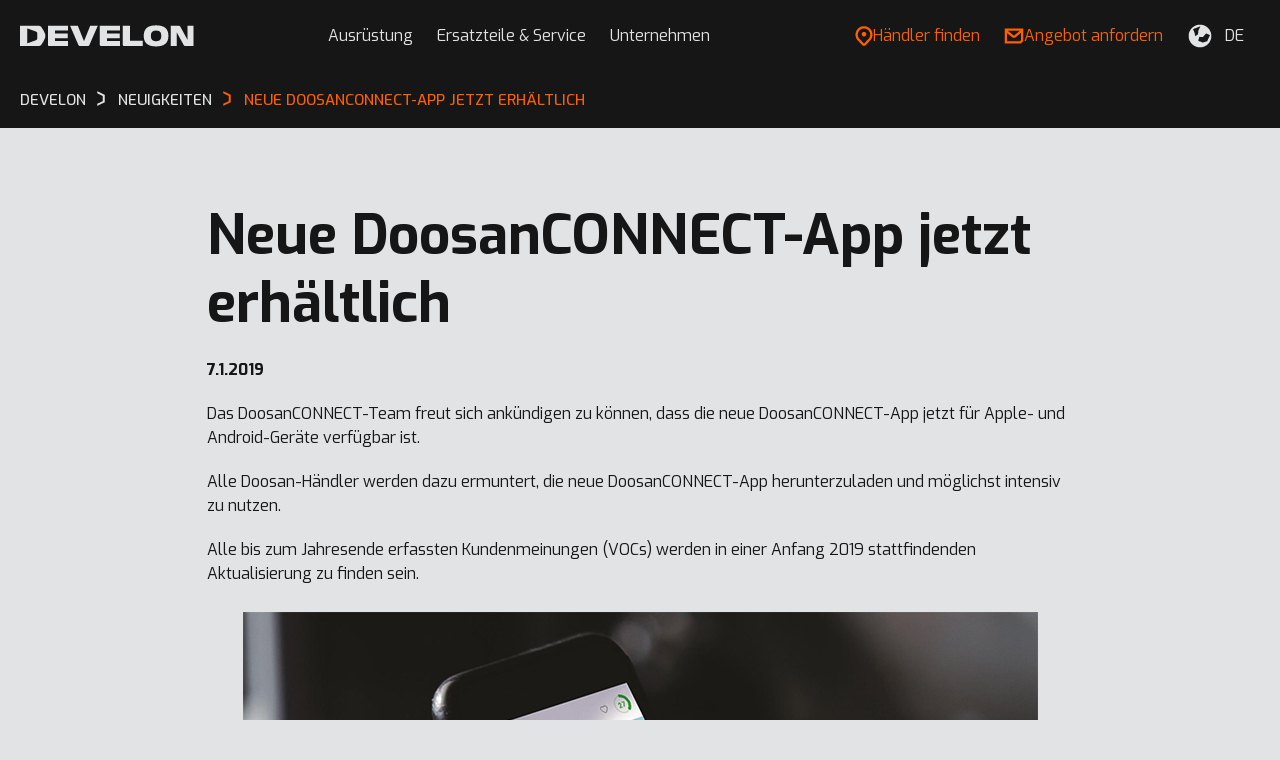

--- FILE ---
content_type: text/html; charset=UTF-8
request_url: https://eu.develon-ce.com/de/news/2018-12-03-doosan-connect-mobile-app
body_size: 18912
content:
<!DOCTYPE html>
<html lang="de" class="no-js">
<head>
	<meta http-equiv="X-UA-Compatible" content="IE=edge">
	<meta charset="utf-8">
    <meta name="robots" content="follow, index" />
	<meta name="viewport" content="width=device-width, initial-scale=1.0, viewport-fit=cover" />

	<link rel="preconnect" href="https://fonts.googleapis.com">
	<link rel="preconnect" href="https://fonts.gstatic.com" crossorigin>
	<link href="https://fonts.googleapis.com/css2?family=Exo:ital,wght@0,400;0,500;0,600;0,700;1,400;1,500;1,600;1,700&display=swap" rel="stylesheet">
    <link rel="stylesheet" type="text/css" media="screen" href="/develon/css/style.min.css?1763713804" />
    <link rel="stylesheet" type="text/css" media="print" href="/develon/css/print.min.css?1763713804" />

	<link rel="icon" type="image/png" sizes="16x16" href="/develon/images/favicon/favicon.png?1763713804">
	<link rel="icon" type="image/png" sizes="32x32" href="/develon/images/favicon/favicon@2x.png?1763713804">
	<link rel="icon" type="image/png" sizes="192x192" href="/develon/images/favicon/favicon-192.png?1763713804">
	<link rel="icon" type="image/png" sizes="512x512" href="/develon/images/favicon/favicon-512.png?1763713804">
	<meta name="theme-color" content="#161616">
	<meta name="msapplication-TileColor" content="#161616">

    <!-- Google Tag Manager -->
    <script>(function(w,d,s,l,i){w[l]=w[l]||[];w[l].push({'gtm.start':
                new Date().getTime(),event:'gtm.js'});var f=d.getElementsByTagName(s)[0],
            j=d.createElement(s),dl=l!='dataLayer'?'&l='+l:'';j.async=true;j.src=
            'https://www.googletagmanager.com/gtm.js?id='+i+dl;f.parentNode.insertBefore(j,f);
        })(window,document,'script','dataLayer','GTM-PBLN45P');</script>
    <!-- End Google Tag Manager -->

	
                                <link rel="alternate" hreflang="x-default" href="https://eu.develon-ce.com/en/news/2018-12-03-doosan-connect-mobile-app" />
                            <link rel="alternate" hreflang="en-GB" href="https://eu.develon-ce.com/en/news/2018-12-03-doosan-connect-mobile-app" />
                    <link rel="alternate" hreflang="de-DE" href="https://eu.develon-ce.com/de/news/2018-12-03-doosan-connect-mobile-app" />
                    <link rel="alternate" hreflang="fr-FR" href="https://eu.develon-ce.com/fr/news/2018-12-03-doosan-connect-mobile-app" />
                    <link rel="alternate" hreflang="it-IT" href="https://eu.develon-ce.com/it/news/2018-12-03-doosan-connect-mobile-app" />
            
        <title>Neue DoosanCONNECT-App jetzt erhältlich | Develon Europe</title>
  <meta name="description" content="Das DoosanCONNECT-Team freut sich ankündigen zu können, dass die neue DoosanCONNECT-App jetzt für Apple- und Android-Geräte verfügbar ist." />
    <meta property="og:title" content="Neue DoosanCONNECT-App jetzt erhältlich" />
  <meta property="og:description" content="Das DoosanCONNECT-Team freut sich ankündigen zu können, dass die neue DoosanCONNECT-App jetzt für Apple- und Android-Geräte verfügbar ist." />
  <meta property="og:image" content="https://eu.develon-ce.com/media/download/42" />

	</head>
<body class="sub-page">
<!-- Google Tag Manager (noscript) -->
<noscript><iframe src="https://www.googletagmanager.com/ns.html?id=GTM-PBLN45P" height="0" width="0" style="display:none;visibility:hidden"></iframe></noscript>
<!-- End Google Tag Manager (noscript) -->

<div class="container">

    <header class="header header--dark">
	<div class="header__section">
		<div class="header__logo">
			<div class="sitelogo">
				<a href="https://eu.develon-ce.com/de/" aria-label="Develon">
					<svg width="174" height="22" viewBox="0 0 174 22" fill="none" xmlns="http://www.w3.org/2000/svg">
<path d="M79.8514 19.85C79.8514 20.5251 80.3989 21.0722 81.0736 21.0722H99.9783V15.9795H86.9811V13.1681H99.7747V8.44211H86.9811V5.59014H99.9783V0.700673H79.851V19.85H79.8514ZM27.9038 19.85C27.9038 20.5251 28.4512 21.0722 29.1259 21.0722H48.0306V15.9795H35.0335V13.1681H47.827V8.44211H35.0335V5.59014H48.0306V0.700673H27.9033V19.85H27.9038ZM109.961 0.700673H102.831V19.85C102.831 20.5251 103.378 21.0722 104.053 21.0722H122.754V15.7759H109.96V0.700673H109.961ZM167.398 0.700673V14.6913L160.239 1.50998C159.969 1.01128 159.447 0.700673 158.879 0.700673H150.663V21.0722H156.856V7.5461L163.843 20.2693C164.115 20.7646 164.635 21.0722 165.2 21.0722H173.49V0.700673H167.398ZM148.422 10.8968C148.422 18.0269 144.289 21.4393 136.077 21.4393C127.866 21.4393 123.732 18.0269 123.732 10.8968C123.732 3.563 127.866 0.333984 136.077 0.333984C144.289 0.333984 148.422 3.563 148.422 10.8968ZM141.292 10.8963C141.292 7.05517 139.707 5.59014 136.077 5.59014C132.707 5.59014 130.862 7.05517 130.862 10.8963C130.862 14.6551 132.572 16.1831 136.077 16.1831C139.582 16.1831 141.292 14.6547 141.292 10.8963Z" />
<path d="M0 0.700684H18.5178C19.8318 0.700684 20.9319 1.39351 21.7006 2.54448C22.7601 4.12857 23.6971 5.81405 24.5017 7.44387C25.0263 8.50338 25.3878 9.70008 25.3878 10.8869C25.3878 12.0736 25.0263 13.2652 24.5017 14.3298C23.6971 15.9597 22.7597 17.6451 21.7006 19.2292C20.9314 20.3802 19.8314 21.073 18.5178 21.073H0V0.700684ZM16.0735 15.1547C16.8983 14.8285 17.2141 14.1819 17.2141 13.3415V8.43177C17.2141 7.59141 16.8983 6.94474 16.0735 6.61861C13.5679 5.64063 10.181 4.41847 7.23239 3.47112V18.3017C10.181 17.3548 13.5675 16.1322 16.0735 15.1547Z" />
<path d="M70.236 0.700684H77.8144L69.3241 20.1438C69.0777 20.7081 68.5208 21.0726 67.9052 21.0726H59.8928C59.2751 21.0726 58.7168 20.7055 58.4718 20.1386L50.0686 0.700684H57.7691L64.0028 16.1831L70.236 0.700684Z" />
</svg>
				</a>
			</div>
		</div>
		<div class="header__main">
			<div class="header__nav">
				<div class="header__legend">
					<a href="https://eu.develon-ce.com/de/dealer-locator" class="btn">
						<span class="btn__ico">
							<svg width="18" height="20" viewBox="0 0 18 20" fill="none" xmlns="http://www.w3.org/2000/svg">
<path d="M7.80729 19.8244L10.1293 19.835C10.1293 19.835 11.3083 18.572 12.2823 17.5434C13.2542 16.5127 14.3825 15.3279 15.0206 14.6901C16.6284 13.0828 17.5137 10.9455 17.5137 8.67081C17.5137 6.39821 16.6284 4.26092 15.0206 2.65359C11.7013 -0.664397 6.30086 -0.664397 2.97949 2.65359C1.37159 4.26092 0.486328 6.39821 0.486328 8.67081C0.486328 10.9455 1.37159 13.0828 2.97949 14.6901C4.38239 16.0903 7.80729 19.8244 7.80729 19.8244ZM4.62328 4.29681C7.03824 1.88272 10.9639 1.88272 13.3768 4.29681C14.5473 5.46471 15.1896 7.01914 15.1896 8.67081C15.1896 9.49664 15.029 10.2992 14.7227 11.0404C14.4141 11.7818 13.962 12.4618 13.3768 13.0469C12.3119 14.1135 10.0047 16.5676 9.12364 17.5075H8.83204C7.98267 16.5845 5.79169 14.2127 4.62328 13.0469C3.45487 11.879 2.81045 10.3245 2.81045 8.67081C2.81045 7.01914 3.45488 5.46471 4.62328 4.29681Z" fill="currentColor"/>
<path d="M8.97835 10.5234C10.2567 10.5234 11.293 9.48764 11.293 8.2097C11.293 6.93186 10.2567 5.89596 8.97835 5.89596C7.70002 5.89596 6.66366 6.93186 6.66366 8.2097C6.66366 9.48764 7.69997 10.5234 8.97835 10.5234Z" fill="currentColor"/>
</svg>
						</span>
						<span class="btn__txt">Händler finden</span>
					</a>

					<a href="/de/request-a-quote" class="btn btn--gray">
						<span class="btn__txt">Angebot anfordern</span>
					</a>
				</div>
								<nav class="nav js-nav">
    <ul class="reset">
                            <li class="have-sub">
            <div class="nav__dfn">
        <span class="nav__trigger"></span>
        <a href="#"  target="_self">Ausrüstung</a>
    </div>
        
                        <div class="nav__sub">
        <button type="button" class="nav__back">Ausrüstung</button>

                    <div class="nav__column">
            
                                    <ul class="reset ">                                            <li class="have-sub">
            <a href="#"  target="_self">
        Branchen
                <span class="nav__arrow"></span>
    </a>
        
                        <div class="nav__menu">
        <button type="button" class="nav__back">Branchen</button>

            
                                    <ul class="reset ">                                            <li class="have-sub hide-mobile">
            <a href="#"  target="_self">
         Bauwesen
                <span class="nav__arrow"></span>
    </a>
        
                        <div class="nav__list">
        <button type="button" class="nav__back"> Bauwesen</button>

            
                        <div class="nav__headline">
                <p> Bauwesen</p>
            </div>
                                                                <ul class="reset ">                                    <li class=" hide-mobile">
                <a
            href="/de/products/crawler-excavators" 
            target="_self">
        <div class="nav__img">
                                        <img src="https://eu.develon-ce.com/media/inline/32620" alt="" loading="lazy" />
                    </div>

        <div class="nav__title"><span>Raupenbagger</span></div>

                    <div class="nav__desc"><span>Entdecken Sie unsere leistungsstarken Raupenbagger </span></div>
                        </a>
</li>
                                        <li class=" hide-mobile">
                <a
            href="/de/products/wheel-excavators" 
            target="_self">
        <div class="nav__img">
                                        <img src="https://eu.develon-ce.com/media/inline/32623" alt="" loading="lazy" />
                    </div>

        <div class="nav__title"><span>Radbagger</span></div>

                    <div class="nav__desc"><span>Entdecken Sie unsere besten Modelle</span></div>
                        </a>
</li>
                                        <li class=" hide-mobile">
                <a
            href="/de/products/wheel-loaders" 
            target="_self">
        <div class="nav__img">
                                        <img src="https://eu.develon-ce.com/media/inline/32621" alt="" loading="lazy" />
                    </div>

        <div class="nav__title"><span>Radlader</span></div>

                    <div class="nav__desc"><span>Entdecken Sie unsere leistungsstarken Radlader</span></div>
                        </a>
</li>
                                        <li class=" hide-mobile">
                <a
            href="/de/how-to-choose-the-right-new-develon-machine-for-your-application" 
            target="_self">
        <div class="nav__img">
                                        <img src="https://eu.develon-ce.com/media/inline/33692" alt="" loading="lazy" />
                    </div>

        <div class="nav__title"><span>So wählen Sie die richtige neue Develon-Maschine für Ihre Anwendung</span></div>

                    <div class="nav__desc"><span>Finde das perfekte Match</span></div>
                        </a>
</li>
                                        <li class=" hide-mobile">
                <a
            href="https://www.youtube.com/watch?v=q2xPaRzUZEk" class="js-lightbox"
            target="_blank">
        <div class="nav__img">
                                        <img src="https://eu.develon-ce.com/media/inline/32505" alt="" loading="lazy" />
                    </div>

        <div class="nav__title"><span>Radlader in Aktion</span></div>

                    <div class="nav__desc"><span>Schauen Sie sich die Performance-Highlights an</span></div>
                        </a>
</li>
                                                                        <li class="is-more">
                    <a href="/de/industries/construction"  target="_self" class="nav__more">
                        <div class="nav__txt">
                            <span> Bauwesen ansehen</span>
                        </div>
                    </a>
                </li>
                        </ul>

                                        </div>        </li>
                                                <li class=" hide-desktop">
            <a href="/de/industries/construction"  target="_self">
         Bauwesen
                <span class="nav__arrow"></span>
    </a>
        
        </li>
                                                <li class="have-sub hide-mobile">
            <a href="#"  target="_self">
        Erdbewegung
                <span class="nav__arrow"></span>
    </a>
        
                        <div class="nav__list">
        <button type="button" class="nav__back">Erdbewegung</button>

            
                        <div class="nav__headline">
                <p>Erdbewegung</p>
            </div>
                                                                <ul class="reset ">                                    <li class=" hide-mobile">
                <a
            href="/de/products/dozers" 
            target="_self">
        <div class="nav__img">
                                        <img src="https://eu.develon-ce.com/media/inline/32454" alt="" loading="lazy" />
                    </div>

        <div class="nav__title"><span>Planierraupen</span></div>

                    <div class="nav__desc"><span>Entdecken Sie Highlights und hilfreiche Ressourcen</span></div>
                        </a>
</li>
                                        <li class=" hide-mobile">
                <a
            href="/de/products/mini-excavators" 
            target="_self">
        <div class="nav__img">
                                        <img src="https://eu.develon-ce.com/media/inline/32627" alt="" loading="lazy" />
                    </div>

        <div class="nav__title"><span>Minibagger</span></div>

                    <div class="nav__desc"><span>Entdecken Sie unsere besten Modelle</span></div>
                        </a>
</li>
                                        <li class=" hide-mobile">
                <a
            href="/de/products/wheel-excavators" 
            target="_self">
        <div class="nav__img">
                                        <img src="https://eu.develon-ce.com/media/inline/32628" alt="" loading="lazy" />
                    </div>

        <div class="nav__title"><span>Radbagger</span></div>

                    <div class="nav__desc"><span>Entdecken Sie unsere leistungsstarken Radbagger</span></div>
                        </a>
</li>
                                        <li class=" hide-mobile">
                <a
            href="/de/products/articulated-dump-trucks" 
            target="_self">
        <div class="nav__img">
                                        <img src="https://eu.develon-ce.com/media/inline/32629" alt="" loading="lazy" />
                    </div>

        <div class="nav__title"><span>Knickgelenkte Muldenkipper</span></div>

                    <div class="nav__desc"><span>Entdecken Sie Highlights und hilfreiche Ressourcen</span></div>
                        </a>
</li>
                                        <li class=" hide-mobile">
                <a
            href="/de/how-to-choose-the-right-new-develon-machine-for-your-application" 
            target="_self">
        <div class="nav__img">
                                        <img src="https://eu.develon-ce.com/media/inline/33692" alt="" loading="lazy" />
                    </div>

        <div class="nav__title"><span>So wählen Sie die richtige neue Develon-Maschine für Ihre Anwendung</span></div>

                    <div class="nav__desc"><span>Finde das perfekte Match</span></div>
                        </a>
</li>
                                                                        <li class="is-more">
                    <a href="/de/industries/earthmoving"  target="_self" class="nav__more">
                        <div class="nav__txt">
                            <span>Erdbewegung ansehen</span>
                        </div>
                    </a>
                </li>
                        </ul>

                                        </div>        </li>
                                                <li class=" hide-desktop">
            <a href="/de/industries/earthmoving"  target="_self">
        Erdbewegung
                <span class="nav__arrow"></span>
    </a>
        
        </li>
                                                <li class="have-sub hide-mobile">
            <a href="#"  target="_self">
        Steinbruch und Bergbau
                <span class="nav__arrow"></span>
    </a>
        
                        <div class="nav__list">
        <button type="button" class="nav__back">Steinbruch und Bergbau</button>

            
                        <div class="nav__headline">
                <p>Steinbruch und Bergbau</p>
            </div>
                                                                <ul class="reset ">                                    <li class=" hide-mobile">
                <a
            href="/de/products/crawler-excavators" 
            target="_self">
        <div class="nav__img">
                                        <img src="https://eu.develon-ce.com/media/inline/32639" alt="" loading="lazy" />
                    </div>

        <div class="nav__title"><span>Raupenbagger</span></div>

                    <div class="nav__desc"><span>Entdecken Sie unsere besten Modelle</span></div>
                        </a>
</li>
                                        <li class=" hide-mobile">
                <a
            href="/de/products/wheel-excavators" 
            target="_self">
        <div class="nav__img">
                                        <img src="https://eu.develon-ce.com/media/inline/32640" alt="" loading="lazy" />
                    </div>

        <div class="nav__title"><span>Radlader</span></div>

                    <div class="nav__desc"><span>Entdecken Sie unsere leistungsstarken Radlader</span></div>
                        </a>
</li>
                                        <li class=" hide-mobile">
                <a
            href="/de/products/articulated-dump-trucks" 
            target="_self">
        <div class="nav__img">
                                        <img src="https://eu.develon-ce.com/media/inline/32641" alt="" loading="lazy" />
                    </div>

        <div class="nav__title"><span>Knickgelenkte Muldenkipper</span></div>

                    <div class="nav__desc"><span>Entdecken Sie Highlights und hilfreiche Ressourcen</span></div>
                        </a>
</li>
                                        <li class=" hide-mobile">
                <a
            href="/de/how-to-choose-the-right-new-develon-machine-for-your-application" 
            target="_self">
        <div class="nav__img">
                                        <img src="https://eu.develon-ce.com/media/inline/33692" alt="" loading="lazy" />
                    </div>

        <div class="nav__title"><span>So wählen Sie die richtige neue Develon-Maschine für Ihre Anwendung</span></div>

                    <div class="nav__desc"><span>Finde das perfekte Match</span></div>
                        </a>
</li>
                                        <li class=" hide-mobile">
                <a
            href="https://www.youtube.com/watch?v=VPnVxVrLPYg" class="js-lightbox"
            target="_blank">
        <div class="nav__img">
                                        <img src="https://eu.develon-ce.com/media/inline/32467" alt="" loading="lazy" />
                    </div>

        <div class="nav__title"><span>DX800LC-7 in Aktion</span></div>

                    <div class="nav__desc"><span>Zu den Performance-Highlights des DX800LC-7</span></div>
                        </a>
</li>
                                                                        <li class="is-more">
                    <a href="/de/industries/quarry-and-mining"  target="_self" class="nav__more">
                        <div class="nav__txt">
                            <span>Steinbruch und Bergbau ansehen</span>
                        </div>
                    </a>
                </li>
                        </ul>

                                        </div>        </li>
                                                <li class=" hide-desktop">
            <a href="/de/industries/quarry-and-mining"  target="_self">
        Steinbruch und Bergbau
                <span class="nav__arrow"></span>
    </a>
        
        </li>
                                                <li class="have-sub hide-mobile">
            <a href="#"  target="_self">
        Landschaftsbau
                <span class="nav__arrow"></span>
    </a>
        
                        <div class="nav__list">
        <button type="button" class="nav__back">Landschaftsbau</button>

            
                        <div class="nav__headline">
                <p>Landschaftsbau</p>
            </div>
                                                                <ul class="reset ">                                    <li class=" hide-mobile">
                <a
            href="/de/products/mini-excavators" 
            target="_self">
        <div class="nav__img">
                                        <img src="https://eu.develon-ce.com/media/inline/32634" alt="" loading="lazy" />
                    </div>

        <div class="nav__title"><span>Minibagger</span></div>

                    <div class="nav__desc"><span>Entdecken Sie unsere besten Modelle</span></div>
                        </a>
</li>
                                        <li class=" hide-mobile">
                <a
            href="/de/products/wheel-excavators" 
            target="_self">
        <div class="nav__img">
                                        <img src="https://eu.develon-ce.com/media/inline/32635" alt="" loading="lazy" />
                    </div>

        <div class="nav__title"><span>Radbagger</span></div>

                    <div class="nav__desc"><span>Entdecken Sie unsere leistungsstarken Radbagger</span></div>
                        </a>
</li>
                                        <li class=" hide-mobile">
                <a
            href="/de/products/crawler-excavators" 
            target="_self">
        <div class="nav__img">
                                        <img src="https://eu.develon-ce.com/media/inline/32636" alt="" loading="lazy" />
                    </div>

        <div class="nav__title"><span>Raupenbagger</span></div>

                    <div class="nav__desc"><span>Entdecken Sie unsere besten Modelle</span></div>
                        </a>
</li>
                                        <li class=" hide-mobile">
                <a
            href="/de/how-to-choose-the-right-new-develon-machine-for-your-application" 
            target="_self">
        <div class="nav__img">
                                        <img src="https://eu.develon-ce.com/media/inline/33692" alt="" loading="lazy" />
                    </div>

        <div class="nav__title"><span>So wählen Sie die richtige neue Develon-Maschine für Ihre Anwendung</span></div>

                    <div class="nav__desc"><span>Finde das perfekte Match</span></div>
                        </a>
</li>
                                        <li class=" hide-mobile">
                <a
            href="https://www.youtube.com/watch?v=kHTk6vZRfMM" class="js-lightbox"
            target="_blank">
        <div class="nav__img">
                                        <img src="https://eu.develon-ce.com/media/inline/32462" alt="" loading="lazy" />
                    </div>

        <div class="nav__title"><span>DX27Z-7 in Aktion</span></div>

                    <div class="nav__desc"><span>Zu den Performance-Highlights des DX27Z-7</span></div>
                        </a>
</li>
                                                                        <li class="is-more">
                    <a href="/de/industries/landscaping"  target="_self" class="nav__more">
                        <div class="nav__txt">
                            <span>Landschaftsbau ansehen</span>
                        </div>
                    </a>
                </li>
                        </ul>

                                        </div>        </li>
                                                <li class=" hide-desktop">
            <a href="/de/industries/landscaping"  target="_self">
        Landschaftsbau
                <span class="nav__arrow"></span>
    </a>
        
        </li>
                                                <li class="have-sub hide-mobile">
            <a href="#"  target="_self">
        Abbruch
                <span class="nav__arrow"></span>
    </a>
        
                        <div class="nav__list">
        <button type="button" class="nav__back">Abbruch</button>

            
                        <div class="nav__headline">
                <p>Abbruch</p>
            </div>
                                                                <ul class="reset ">                                    <li class=" hide-mobile">
                <a
            href="/de/products/demolition-machines" 
            target="_self">
        <div class="nav__img">
                                        <img src="https://eu.develon-ce.com/media/inline/32624" alt="" loading="lazy" />
                    </div>

        <div class="nav__title"><span>Abbruchmaschinen</span></div>

                    <div class="nav__desc"><span>Entdecken Sie unsere Power-Maschinen</span></div>
                        </a>
</li>
                                        <li class=" hide-mobile">
                <a
            href="/de/products/mini-excavators" 
            target="_self">
        <div class="nav__img">
                                        <img src="https://eu.develon-ce.com/media/inline/32625" alt="" loading="lazy" />
                    </div>

        <div class="nav__title"><span>Minibagger</span></div>

                    <div class="nav__desc"><span>Entdecken Sie unsere besten Modelle</span></div>
                        </a>
</li>
                                        <li class=" hide-mobile">
                <a
            href="/de/machines/hydraulic-breakers-hb-series" 
            target="_self">
        <div class="nav__img">
                                        <img src="https://eu.develon-ce.com/media/inline/32626" alt="" loading="lazy" />
                    </div>

        <div class="nav__title"><span>Hydraulikhammer im Detail</span></div>

                    <div class="nav__desc"><span>Lesen Sie über Merkmale, Spezifikationen und Ressourcen</span></div>
                        </a>
</li>
                                        <li class=" hide-mobile">
                <a
            href="/de/how-to-choose-the-right-new-develon-machine-for-your-application" 
            target="_self">
        <div class="nav__img">
                                        <img src="https://eu.develon-ce.com/media/inline/33692" alt="" loading="lazy" />
                    </div>

        <div class="nav__title"><span>So wählen Sie die richtige neue Develon-Maschine für Ihre Anwendung</span></div>

                    <div class="nav__desc"><span>Finde das perfekte Match</span></div>
                        </a>
</li>
                                        <li class=" hide-mobile">
                <a
            href="https://www.youtube.com/watch?v=1Qa3K6p6hH8" class="js-lightbox"
            target="_blank">
        <div class="nav__img">
                                        <img src="https://eu.develon-ce.com/media/inline/32451" alt="" loading="lazy" />
                    </div>

        <div class="nav__title"><span>DX380DM-7 in Aktion</span></div>

                    <div class="nav__desc"><span>Der Abbruchbagger DX380DM-7 im Einsatz</span></div>
                        </a>
</li>
                                                                        <li class="is-more">
                    <a href="/de/industries/demolition"  target="_self" class="nav__more">
                        <div class="nav__txt">
                            <span>Abbruch ansehen</span>
                        </div>
                    </a>
                </li>
                        </ul>

                                        </div>        </li>
                                                <li class=" hide-desktop">
            <a href="/de/industries/demolition"  target="_self">
        Abbruch
                <span class="nav__arrow"></span>
    </a>
        
        </li>
                                                <li class="have-sub hide-mobile">
            <a href="#"  target="_self">
        Abfall und Recycling
                <span class="nav__arrow"></span>
    </a>
        
                        <div class="nav__list">
        <button type="button" class="nav__back">Abfall und Recycling</button>

            
                        <div class="nav__headline">
                <p>Abfall und Recycling</p>
            </div>
                                                                <ul class="reset ">                                    <li class=" hide-mobile">
                <a
            href="/de/products/material-handlers" 
            target="_self">
        <div class="nav__img">
                                        <img src="https://eu.develon-ce.com/media/inline/32645" alt="" loading="lazy" />
                    </div>

        <div class="nav__title"><span>Materialumschlagmaschinen</span></div>

                    <div class="nav__desc"><span>Entdecken Sie Highlights und hilfreiche Ressourcen</span></div>
                        </a>
</li>
                                        <li class=" hide-mobile">
                <a
            href="/de/products/wheel-loaders" 
            target="_self">
        <div class="nav__img">
                                        <img src="https://eu.develon-ce.com/media/inline/32644" alt="" loading="lazy" />
                    </div>

        <div class="nav__title"><span>Radlader</span></div>

                    <div class="nav__desc"><span>Entdecken Sie unsere leistungsstarken Radlader</span></div>
                        </a>
</li>
                                        <li class=" hide-mobile">
                <a
            href="/de/machines/dl280-7-waste-loader" 
            target="_self">
        <div class="nav__img">
                                        <img src="https://eu.develon-ce.com/media/inline/32646" alt="" loading="lazy" />
                    </div>

        <div class="nav__title"><span>Abfalllader DL280-7 im Detail</span></div>

                    <div class="nav__desc"><span>Lesen Sie über Merkmale, Spezifikationen und Ressourcen</span></div>
                        </a>
</li>
                                        <li class=" hide-mobile">
                <a
            href="/de/how-to-choose-the-right-new-develon-machine-for-your-application" 
            target="_self">
        <div class="nav__img">
                                        <img src="https://eu.develon-ce.com/media/inline/33692" alt="" loading="lazy" />
                    </div>

        <div class="nav__title"><span>So wählen Sie die richtige neue Develon-Maschine für Ihre Anwendung</span></div>

                    <div class="nav__desc"><span>Finde das perfekte Match</span></div>
                        </a>
</li>
                                        <li class=" hide-mobile">
                <a
            href="https://www.youtube.com/watch?v=h48XmjCN5Oc" class="js-lightbox"
            target="_blank">
        <div class="nav__img">
                                        <img src="https://eu.develon-ce.com/media/inline/32472" alt="" loading="lazy" />
                    </div>

        <div class="nav__title"><span>DX160WMH-7 in Aktion</span></div>

                    <div class="nav__desc"><span>Zu den Performance-Highlights des DX160WMH-7</span></div>
                        </a>
</li>
                                                                        <li class="is-more">
                    <a href="/de/industries/waste-and-recycling"  target="_self" class="nav__more">
                        <div class="nav__txt">
                            <span>Abfall und Recycling ansehen</span>
                        </div>
                    </a>
                </li>
                        </ul>

                                        </div>        </li>
                                                <li class=" hide-desktop">
            <a href="/de/industries/waste-and-recycling"  target="_self">
        Abfall und Recycling
                <span class="nav__arrow"></span>
    </a>
        
        </li>
                                                <li class="have-sub hide-mobile">
            <a href="#"  target="_self">
        Infrastruktur und städtische Anwendungen
                <span class="nav__arrow"></span>
    </a>
        
                        <div class="nav__list">
        <button type="button" class="nav__back">Infrastruktur und städtische Anwendungen</button>

            
                        <div class="nav__headline">
                <p>Infrastruktur und städtische Anwendungen</p>
            </div>
                                                                <ul class="reset ">                                    <li class=" hide-mobile">
                <a
            href="/de/products/mini-excavators" 
            target="_self">
        <div class="nav__img">
                                        <img src="https://eu.develon-ce.com/media/inline/32631" alt="" loading="lazy" />
                    </div>

        <div class="nav__title"><span>Minibagger</span></div>

                    <div class="nav__desc"><span>Entdecken Sie unsere besten Modelle</span></div>
                        </a>
</li>
                                        <li class=" hide-mobile">
                <a
            href="/de/products/crawler-excavators" 
            target="_self">
        <div class="nav__img">
                                        <img src="https://eu.develon-ce.com/media/inline/32632" alt="" loading="lazy" />
                    </div>

        <div class="nav__title"><span>Raupenbagger</span></div>

                    <div class="nav__desc"><span>Entdecken Sie unsere besten Modelle</span></div>
                        </a>
</li>
                                        <li class=" hide-mobile">
                <a
            href="/de/machines/dx19-7" 
            target="_self">
        <div class="nav__img">
                                        <img src="https://eu.develon-ce.com/media/inline/32633" alt="" loading="lazy" />
                    </div>

        <div class="nav__title"><span>DX19-7 im Detail</span></div>

                    <div class="nav__desc"><span>Lesen Sie über Merkmale, Spezifikationen und Ressourcen</span></div>
                        </a>
</li>
                                        <li class=" hide-mobile">
                <a
            href="/de/how-to-choose-the-right-new-develon-machine-for-your-application" 
            target="_self">
        <div class="nav__img">
                                        <img src="https://eu.develon-ce.com/media/inline/33692" alt="" loading="lazy" />
                    </div>

        <div class="nav__title"><span>So wählen Sie die richtige neue Develon-Maschine für Ihre Anwendung</span></div>

                    <div class="nav__desc"><span>Finde das perfekte Match</span></div>
                        </a>
</li>
                                        <li class=" hide-mobile">
                <a
            href="https://www.youtube.com/watch?v=kHTk6vZRfMM" class="js-lightbox"
            target="_blank">
        <div class="nav__img">
                                        <img src="https://eu.develon-ce.com/media/inline/32462" alt="" loading="lazy" />
                    </div>

        <div class="nav__title"><span>DX27Z-7 in Aktion</span></div>

                    <div class="nav__desc"><span>Zu den Performance-Highlights des DX27Z-7</span></div>
                        </a>
</li>
                                                                        <li class="is-more">
                    <a href="/de/industries/infrastructure-and-urban-applications"  target="_self" class="nav__more">
                        <div class="nav__txt">
                            <span>Infrastruktur und städtische Anwendungen ansehen</span>
                        </div>
                    </a>
                </li>
                        </ul>

                                        </div>        </li>
                                                <li class=" hide-desktop">
            <a href="/de/industries/infrastructure-and-urban-applications"  target="_self">
        Infrastruktur und städtische Anwendungen
                <span class="nav__arrow"></span>
    </a>
        
        </li>
                                                <li class="have-sub hide-mobile">
            <a href="#"  target="_self">
        Tunnelbau
                <span class="nav__arrow"></span>
    </a>
        
                        <div class="nav__list">
        <button type="button" class="nav__back">Tunnelbau</button>

            
                        <div class="nav__headline">
                <p>Tunnelbau</p>
            </div>
                                                                <ul class="reset ">                                    <li class=" hide-mobile">
                <a
            href="/de/machines/dx235rtf-7" 
            target="_self">
        <div class="nav__img">
                                        <img src="https://eu.develon-ce.com/media/inline/32642" alt="" loading="lazy" />
                    </div>

        <div class="nav__title"><span>DX235RTF-7 im Detail</span></div>

                    <div class="nav__desc"><span>Lesen Sie über Merkmale, Spezifikationen und Ressourcen</span></div>
                        </a>
</li>
                                        <li class=" hide-mobile">
                <a
            href="https://www.youtube.com/watch?v=WI4NRbNucoA" class="js-lightbox"
            target="_blank">
        <div class="nav__img">
                                        <img src="https://eu.develon-ce.com/media/inline/32643" alt="" loading="lazy" />
                    </div>

        <div class="nav__title"><span>DX235RTF-7 in Aktion</span></div>

                    <div class="nav__desc"><span>Zu den Performance-Highlights des DX235RTF-7</span></div>
                        </a>
</li>
                                        <li class=" hide-mobile">
                <a
            href="/de/how-to-choose-the-right-new-develon-machine-for-your-application" 
            target="_self">
        <div class="nav__img">
                                        <img src="https://eu.develon-ce.com/media/inline/33692" alt="" loading="lazy" />
                    </div>

        <div class="nav__title"><span>So wählen Sie die richtige neue Develon-Maschine für Ihre Anwendung</span></div>

                    <div class="nav__desc"><span>Finde das perfekte Match</span></div>
                        </a>
</li>
                                            <li class="is-more">
                    <a href="/de/industries/tunneling"  target="_self" class="nav__more">
                        <div class="nav__txt">
                            <span>Tunnelbau ansehen</span>
                        </div>
                    </a>
                </li>
                        </ul>

                                        </div>        </li>
                                                <li class=" hide-desktop">
            <a href="/de/industries/tunneling"  target="_self">
        Tunnelbau
                <span class="nav__arrow"></span>
    </a>
        
        </li>
                                                <li class="have-sub hide-mobile">
            <a href="#"  target="_self">
        Material Handling
                <span class="nav__arrow"></span>
    </a>
        
                        <div class="nav__list">
        <button type="button" class="nav__back">Material Handling</button>

            
                        <div class="nav__headline">
                <p>Material Handling</p>
            </div>
                                                                <ul class="reset ">                                    <li class=" hide-mobile">
                <a
            href="/de/products/material-handlers" 
            target="_self">
        <div class="nav__img">
                                        <img src="https://eu.develon-ce.com/media/inline/32637" alt="" loading="lazy" />
                    </div>

        <div class="nav__title"><span>Materialumschlagmaschinen</span></div>

                    <div class="nav__desc"><span>Entdecken Sie Highlights und hilfreiche Ressourcen</span></div>
                        </a>
</li>
                                        <li class=" hide-mobile">
                <a
            href="/de/products/wheel-loaders" 
            target="_self">
        <div class="nav__img">
                                        <img src="https://eu.develon-ce.com/media/inline/32644" alt="" loading="lazy" />
                    </div>

        <div class="nav__title"><span>Radlader</span></div>

                    <div class="nav__desc"><span>Entdecken Sie unsere leistungsstarken Radlader</span></div>
                        </a>
</li>
                                        <li class=" hide-mobile">
                <a
            href="/de/products/compact-wheel-loaders" 
            target="_self">
        <div class="nav__img">
                                        <img src="https://eu.develon-ce.com/media/inline/32466" alt="" loading="lazy" />
                    </div>

        <div class="nav__title"><span>Kompakt-Radlader</span></div>

                    <div class="nav__desc"><span>Entdecken Sie Highlights und hilfreiche Ressourcen</span></div>
                        </a>
</li>
                                        <li class=" hide-mobile">
                <a
            href="/de/how-to-choose-the-right-new-develon-machine-for-your-application" 
            target="_self">
        <div class="nav__img">
                                        <img src="https://eu.develon-ce.com/media/inline/33692" alt="" loading="lazy" />
                    </div>

        <div class="nav__title"><span>So wählen Sie die richtige neue Develon-Maschine für Ihre Anwendung</span></div>

                    <div class="nav__desc"><span>Finde das perfekte Match</span></div>
                        </a>
</li>
                                        <li class=" hide-mobile">
                <a
            href="https://www.youtube.com/watch?v=h48XmjCN5Oc" class="js-lightbox"
            target="_blank">
        <div class="nav__img">
                                        <img src="https://eu.develon-ce.com/media/inline/32465" alt="" loading="lazy" />
                    </div>

        <div class="nav__title"><span>DX160WMH-7 in Aktion</span></div>

                    <div class="nav__desc"><span>Performance-Highlights des DX160WMH-7</span></div>
                        </a>
</li>
                                                                        <li class="is-more">
                    <a href="/de/industries/material-handling"  target="_self" class="nav__more">
                        <div class="nav__txt">
                            <span>Material Handling ansehen</span>
                        </div>
                    </a>
                </li>
                        </ul>

                                        </div>        </li>
                                                <li class=" hide-desktop">
            <a href="/de/industries/material-handling"  target="_self">
        Material Handling
                <span class="nav__arrow"></span>
    </a>
        
        </li>
                                                <li class="have-sub hide-mobile">
            <a href="#"  target="_self">
        Landwirtschaft
                <span class="nav__arrow"></span>
    </a>
        
                        <div class="nav__list">
        <button type="button" class="nav__back">Landwirtschaft</button>

            
                        <div class="nav__headline">
                <p>Landwirtschaft</p>
            </div>
                                                                <ul class="reset ">                                    <li class=" hide-mobile">
                <a
            href="/de/products/mini-excavators" 
            target="_self">
        <div class="nav__img">
                                        <img src="https://eu.develon-ce.com/media/inline/32622" alt="" loading="lazy" />
                    </div>

        <div class="nav__title"><span>Minibagger</span></div>

                    <div class="nav__desc"><span>Entdecken Sie unsere besten Modelle</span></div>
                        </a>
</li>
                                        <li class=" hide-mobile">
                <a
            href="/de/products/wheel-loaders" 
            target="_self">
        <div class="nav__img">
                                        <img src="https://eu.develon-ce.com/media/inline/32680" alt="" loading="lazy" />
                    </div>

        <div class="nav__title"><span>Radlader</span></div>

                    <div class="nav__desc"><span>Entdecken Sie unsere leistungsstarken Radlader</span></div>
                        </a>
</li>
                                        <li class=" hide-mobile">
                <a
            href="/de/products/crawler-excavators" 
            target="_self">
        <div class="nav__img">
                                        <img src="https://eu.develon-ce.com/media/inline/32446" alt="" loading="lazy" />
                    </div>

        <div class="nav__title"><span>Raupenbagger</span></div>

                    <div class="nav__desc"><span>Entdecken Sie unsere leistungsstarken Raupenbagger </span></div>
                        </a>
</li>
                                        <li class=" hide-mobile">
                <div class="nav__block">
        <div class="nav__img">
                                        <img src="https://eu.develon-ce.com/media/inline/33692" alt="" loading="lazy" />
                    </div>

        <div class="nav__title"><span>So wählen Sie die richtige neue Develon-Maschine für Ihre Anwendung</span></div>

                    <div class="nav__desc"><span>Finde das perfekte Match</span></div>
                </div>
            </a>
</li>
                                        <li class=" hide-mobile">
                <a
            href="/de/machines/dx10z-7" 
            target="_self">
        <div class="nav__img">
                                        <img src="https://eu.develon-ce.com/media/inline/32448" alt="" loading="lazy" />
                    </div>

        <div class="nav__title"><span>DX10Z-7 im Detail</span></div>

                    <div class="nav__desc"><span>Lesen Sie über Merkmale, Spezifikationen und Ressourcen</span></div>
                        </a>
</li>
                                                                        <li class="is-more">
                    <a href="/de/industries/agriculture"  target="_self" class="nav__more">
                        <div class="nav__txt">
                            <span>Landwirtschaft ansehen</span>
                        </div>
                    </a>
                </li>
                        </ul>

                                        </div>        </li>
                                                <li class=" hide-desktop">
            <a href="/de/industries/agriculture"  target="_self">
        Landwirtschaft
                <span class="nav__arrow"></span>
    </a>
        
        </li>
                                                <li class="have-sub hide-mobile">
            <a href="#"  target="_self">
        Forstwirtschaft
                <span class="nav__arrow"></span>
    </a>
        
                        <div class="nav__list">
        <button type="button" class="nav__back">Forstwirtschaft</button>

            
                        <div class="nav__headline">
                <p>Forstwirtschaft</p>
            </div>
                                                                <ul class="reset ">                                    <li class=" hide-mobile">
                <a
            href="/de/products/crawler-excavators" 
            target="_self">
        <div class="nav__img">
                                        <img src="https://eu.develon-ce.com/media/inline/32456" alt="" loading="lazy" />
                    </div>

        <div class="nav__title"><span>Raupenbagger</span></div>

                    <div class="nav__desc"><span>Entdecken Sie unsere leistungsstarken Raupenbagger </span></div>
                        </a>
</li>
                                        <li class=" hide-mobile">
                <a
            href="/de/machines/DX160LC-7-HT" 
            target="_self">
        <div class="nav__img">
                                        <img src="https://eu.develon-ce.com/media/inline/32457" alt="" loading="lazy" />
                    </div>

        <div class="nav__title"><span>DX160LC-7HT im Detail</span></div>

                    <div class="nav__desc"><span>Lesen Sie über Merkmale, Spezifikationen und Ressourcen</span></div>
                        </a>
</li>
                                        <li class=" hide-mobile">
                <a
            href="/de/how-to-choose-the-right-new-develon-machine-for-your-application" 
            target="_self">
        <div class="nav__img">
                                        <img src="https://eu.develon-ce.com/media/inline/33692" alt="" loading="lazy" />
                    </div>

        <div class="nav__title"><span>So wählen Sie die richtige neue Develon-Maschine für Ihre Anwendung</span></div>

                    <div class="nav__desc"><span>Finde das perfekte Match</span></div>
                        </a>
</li>
                                            <li class="is-more">
                    <a href="/de/industries/forestry"  target="_self" class="nav__more">
                        <div class="nav__txt">
                            <span>Forstwirtschaft ansehen</span>
                        </div>
                    </a>
                </li>
                        </ul>

                                        </div>        </li>
                                                <li class=" hide-desktop">
            <a href="/de/industries/forestry"  target="_self">
        Forstwirtschaft
                <span class="nav__arrow"></span>
    </a>
        
        </li>
                                        </ul>

                                    <div class="nav__info">
                <ul class="reset">
                    <li>
                        <a href="/de/industries"  target="_self" class="is-arrow">Branchen ansehen</a>
                    </li>
                </ul>
            </div>                            </div>        </li>
                                                <li class="have-sub">
            <a href="#"  target="_self">
        Maschinentypen
                <span class="nav__arrow"></span>
    </a>
        
                        <div class="nav__menu">
        <button type="button" class="nav__back">Maschinentypen</button>

            
                                    <ul class="reset ">                                            <li class="have-sub hide-mobile">
            <a href="#"  target="_self">
        Develon 9er-Serie
        <span class="nav__tag">Neu</span>        <span class="nav__arrow"></span>
    </a>
        
                        <div class="nav__list">
        <button type="button" class="nav__back">Develon 9er-Serie</button>

            
                        <div class="nav__headline">
                <p>Develon 9er-Serie</p>
            </div>
                                                                <ul class="reset ">                                    <li class=" hide-mobile">
                <a
            href="/de/machines/dx230lc-9" 
            target="_self">
        <div class="nav__img">
                                        <img src="https://eu.develon-ce.com/media/inline/32474" alt="" loading="lazy" />
                    </div>

        <div class="nav__title"><span>DX230LC-9 im Detail</span></div>

                    <div class="nav__desc"><span>Lernen Sie die neuen Bagger der Serie 9 kennen</span></div>
                        </a>
</li>
                                        <li class=" hide-mobile">
                <a
            href="/de/machines/dx260lc-9" 
            target="_self">
        <div class="nav__img">
                                        <img src="https://eu.develon-ce.com/media/inline/32475" alt="" loading="lazy" />
                    </div>

        <div class="nav__title"><span>DX260LC-9 im Detail</span></div>

                    <div class="nav__desc"><span>Was gibt es Neues bei der Serie 9?</span></div>
                        </a>
</li>
                                        <li class=" hide-mobile">
                <a
            href="/de/products/crawler-excavators" 
            target="_self">
        <div class="nav__img">
                                        <img src="https://eu.develon-ce.com/media/inline/32647" alt="" loading="lazy" />
                    </div>

        <div class="nav__title"><span>Raupenbagger</span></div>

                    <div class="nav__desc"><span>Entdecken Sie unsere besten Modelle</span></div>
                        </a>
</li>
                                        <li class=" hide-mobile">
                <a
            href="https://eu.develon-ce.com/de/develon-9-series#virtualshowroom" 
            target="_self">
        <div class="nav__img">
                                        <img src="https://eu.develon-ce.com/media/inline/32473" alt="" loading="lazy" />
                    </div>

        <div class="nav__title"><span>Virtueller 3D-Showroom</span></div>

                    <div class="nav__desc"><span>Erleben Sie unsere Maschinen in 360 Grad</span></div>
                        </a>
</li>
                                        <li class=" hide-mobile">
                <a
            href="https://www.youtube.com/watch?v=gtiNPJYMiLg&amp;list=PLvyxbsKF8SRhOiX7iW5AhDu-Ok5-0a8Xd" class="js-lightbox"
            target="_blank">
        <div class="nav__img">
                                        <img src="https://eu.develon-ce.com/media/inline/32480" alt="" loading="lazy" />
                    </div>

        <div class="nav__title"><span>Serie 9 von Develon in Aktion</span></div>

                    <div class="nav__desc"><span>Entdecken Sie die bahnbrechenden Merkmale der Serie 9 </span></div>
                        </a>
</li>
                                            <li class="is-more">
                    <a href="/de/develon-9-series"  target="_self" class="nav__more">
                        <div class="nav__txt">
                            <span>Develon 9er-Serie ansehen</span>
                        </div>
                    </a>
                </li>
                        </ul>

                                        </div>        </li>
                                                <li class=" hide-desktop">
            <a href="/de/develon-9-series"  target="_self">
        Develon 9er-Serie
                <span class="nav__arrow"></span>
    </a>
        
        </li>
                                                <li class="have-sub hide-mobile">
            <a href="#"  target="_self">
        Minibagger
                <span class="nav__arrow"></span>
    </a>
        
                        <div class="nav__list">
        <button type="button" class="nav__back">Minibagger</button>

            
                        <div class="nav__headline">
                <p>Minibagger</p>
            </div>
                                                                <ul class="reset ">                                    <li class=" hide-mobile">
                <a
            href="/de/machines/dx17z-7" 
            target="_self">
        <div class="nav__img">
                                        <img src="https://eu.develon-ce.com/media/inline/32664" alt="" loading="lazy" />
                    </div>

        <div class="nav__title"><span>DX17Z-7 im Detail</span></div>

                    <div class="nav__desc"><span>Lesen Sie über Merkmale, Spezifikationen und Ressourcen</span></div>
                        </a>
</li>
                                        <li class=" hide-mobile">
                <a
            href="/de/machines/DX25Z-7" 
            target="_self">
        <div class="nav__img">
                                        <img src="https://eu.develon-ce.com/media/inline/32665" alt="" loading="lazy" />
                    </div>

        <div class="nav__title"><span>DX25Z-7 im Detail</span></div>

                    <div class="nav__desc"><span>Lesen Sie über Merkmale, Spezifikationen und Ressourcen</span></div>
                        </a>
</li>
                                        <li class=" hide-mobile">
                <a
            href="/de/machines/dx27z" 
            target="_self">
        <div class="nav__img">
                                        <img src="https://eu.develon-ce.com/media/inline/32666" alt="" loading="lazy" />
                    </div>

        <div class="nav__title"><span>DX27Z-7 im Detail</span></div>

                    <div class="nav__desc"><span>Lesen Sie über Merkmale, Spezifikationen und Ressourcen</span></div>
                        </a>
</li>
                                        <li class=" hide-mobile">
                <a
            href="https://www.youtube.com/watch?v=ckD88i0J4KI" class="js-lightbox"
            target="_blank">
        <div class="nav__img">
                                        <img src="https://eu.develon-ce.com/media/inline/32667" alt="" loading="lazy" />
                    </div>

        <div class="nav__title"><span>DX17Z-7 und DX19-7 in Aktion</span></div>

                    <div class="nav__desc"><span>Alles zu den Minibaggern DX17Z-7 und DX19-7</span></div>
                        </a>
</li>
                                        <li class=" hide-mobile">
                <a
            href="https://www.youtube.com/watch?v=lIKUrtShjBI" class="js-lightbox"
            target="_blank">
        <div class="nav__img">
                                        <img src="https://eu.develon-ce.com/media/inline/32495" alt="" loading="lazy" />
                    </div>

        <div class="nav__title"><span>DX25Z-7 in Aktion</span></div>

                    <div class="nav__desc"><span>Zu den Performance-Highlights des DX25Z-7</span></div>
                        </a>
</li>
                                            <li class="is-more">
                    <a href="/de/products/mini-excavators"  target="_self" class="nav__more">
                        <div class="nav__txt">
                            <span>Minibagger ansehen</span>
                        </div>
                    </a>
                </li>
                        </ul>

                                        </div>        </li>
                                                <li class=" hide-desktop">
            <a href="/de/products/mini-excavators"  target="_self">
        Minibagger
                <span class="nav__arrow"></span>
    </a>
        
        </li>
                                                <li class="have-sub hide-mobile">
            <a href="#"  target="_self">
        Kompakte Radlader
                <span class="nav__arrow"></span>
    </a>
        
                        <div class="nav__list">
        <button type="button" class="nav__back">Kompakte Radlader</button>

            
                        <div class="nav__headline">
                <p>Kompakte Radlader</p>
            </div>
                                                                <ul class="reset ">                                    <li class=" hide-mobile">
                <a
            href="/de/machines/dl60-7" 
            target="_self">
        <div class="nav__img">
                                        <img src="https://eu.develon-ce.com/media/inline/32660" alt="" loading="lazy" />
                    </div>

        <div class="nav__title"><span>DL60-7 im Detail</span></div>

                    <div class="nav__desc"><span>Lesen Sie über Merkmale, Spezifikationen und Ressourcen</span></div>
                        </a>
</li>
                                        <li class=" hide-mobile">
                <a
            href="/de/machines/dl65-7" 
            target="_self">
        <div class="nav__img">
                                        <img src="https://eu.develon-ce.com/media/inline/32661" alt="" loading="lazy" />
                    </div>

        <div class="nav__title"><span>DL65-7 im Detail</span></div>

                    <div class="nav__desc"><span>Lesen Sie über Merkmale, Spezifikationen und Ressourcen</span></div>
                        </a>
</li>
                                        <li class=" hide-mobile">
                <a
            href="/de/machines/dl80-7" 
            target="_self">
        <div class="nav__img">
                                        <img src="https://eu.develon-ce.com/media/inline/32662" alt="" loading="lazy" />
                    </div>

        <div class="nav__title"><span>DL80-7 im Detail</span></div>

                    <div class="nav__desc"><span>Lesen Sie über Merkmale, Spezifikationen und Ressourcen</span></div>
                        </a>
</li>
                                        <li class=" hide-mobile">
                <a
            href="/de/machines/dl80tl-7" 
            target="_self">
        <div class="nav__img">
                                        <img src="https://eu.develon-ce.com/media/inline/32663" alt="" loading="lazy" />
                    </div>

        <div class="nav__title"><span>DL80TL-7 im Detail</span></div>

                    <div class="nav__desc"><span>Lesen Sie über Merkmale, Spezifikationen und Ressourcen</span></div>
                        </a>
</li>
                                        <li class=" hide-mobile">
                <a
            href="/de/machines/dl85-7" 
            target="_self">
        <div class="nav__img">
                                        <img src="https://eu.develon-ce.com/media/inline/32485" alt="" loading="lazy" />
                    </div>

        <div class="nav__title"><span>DL85-7 im Detail</span></div>

                    <div class="nav__desc"><span>Lesen Sie über Merkmale, Spezifikationen und Ressourcen</span></div>
                        </a>
</li>
                                            <li class="is-more">
                    <a href="/de/products/compact-wheel-loaders"  target="_self" class="nav__more">
                        <div class="nav__txt">
                            <span>Kompakte Radlader ansehen</span>
                        </div>
                    </a>
                </li>
                        </ul>

                                        </div>        </li>
                                                <li class=" hide-desktop">
            <a href="/de/products/compact-wheel-loaders"  target="_self">
        Kompakte Radlader
                <span class="nav__arrow"></span>
    </a>
        
        </li>
                                                <li class="have-sub hide-mobile">
            <a href="#"  target="_self">
        Planierraupen
                <span class="nav__arrow"></span>
    </a>
        
                        <div class="nav__list">
        <button type="button" class="nav__back">Planierraupen</button>

            
                        <div class="nav__headline">
                <p>Planierraupen</p>
            </div>
                                                                                                    <ul class="reset have-2-cols have-more-right">                                    <li class=" hide-mobile">
                <a
            href="/de/machines/dd130" 
            target="_self">
        <div class="nav__img">
                                        <img src="https://eu.develon-ce.com/media/inline/32484" alt="" loading="lazy" />
                    </div>

        <div class="nav__title"><span>DD130 im Detail</span></div>

                    <div class="nav__desc"><span>Lesen Sie über Merkmale, Spezifikationen und Ressourcen</span></div>
                        </a>
</li>
                                        <li class=" hide-mobile">
                <a
            href="https://www.youtube.com/watch?v=uGxuFJAG9jo&amp;list=PLvyxbsKF8SRjjyO3JYAAX5k2PkqtqNEi8&amp;ab_channel=DEVELONEurope" class="js-lightbox"
            target="_blank">
        <div class="nav__img">
                                        <img src="https://eu.develon-ce.com/media/inline/32486" alt="" loading="lazy" />
                    </div>

        <div class="nav__title"><span>DD130 in Aktion</span></div>

                    <div class="nav__desc"><span>Entdecken Sie ausgewählte Videos zum DD130</span></div>
                        </a>
</li>
                                            <li class="is-more">
                    <a href="/de/products/dozers"  target="_self" class="nav__more">
                        <div class="nav__txt">
                            <span>Planierraupen ansehen</span>
                        </div>
                    </a>
                </li>
                        </ul>

                                        </div>        </li>
                                                <li class=" hide-desktop">
            <a href="/de/products/dozers"  target="_self">
        Planierraupen
                <span class="nav__arrow"></span>
    </a>
        
        </li>
                                                <li class="have-sub hide-mobile">
            <a href="#"  target="_self">
        Knickgelenkte Muldenkipper
                <span class="nav__arrow"></span>
    </a>
        
                        <div class="nav__list">
        <button type="button" class="nav__back">Knickgelenkte Muldenkipper</button>

            
                        <div class="nav__headline">
                <p>Knickgelenkte Muldenkipper</p>
            </div>
                                                                <ul class="reset ">                                    <li class=" hide-mobile">
                <a
            href="/de/machines/da30-7" 
            target="_self">
        <div class="nav__img">
                                        <img src="https://eu.develon-ce.com/media/inline/32648" alt="" loading="lazy" />
                    </div>

        <div class="nav__title"><span>DA30-7 im Detail</span></div>

                    <div class="nav__desc"><span>Lesen Sie über Merkmale, Spezifikationen und Ressourcen</span></div>
                        </a>
</li>
                                        <li class=" hide-mobile">
                <a
            href="/de/machines/da45" 
            target="_self">
        <div class="nav__img">
                                        <img src="https://eu.develon-ce.com/media/inline/32649" alt="" loading="lazy" />
                    </div>

        <div class="nav__title"><span>DA45-7 im Detail</span></div>

                    <div class="nav__desc"><span>Lesen Sie über Merkmale, Spezifikationen und Ressourcen</span></div>
                        </a>
</li>
                                        <li class=" hide-mobile">
                <a
            href="/de/machines/da45-7" 
            target="_self">
        <div class="nav__img">
                                        <img src="https://eu.develon-ce.com/media/inline/32650" alt="" loading="lazy" />
                    </div>

        <div class="nav__title"><span>DA45-7 4X4 im Detail</span></div>

                    <div class="nav__desc"><span>Lesen Sie über Merkmale, Spezifikationen und Ressourcen</span></div>
                        </a>
</li>
                                        <li class=" hide-mobile">
                <a
            href="https://www.youtube.com/watch?v=P-4ToXt34RQ&amp;list=PLvyxbsKF8SRgU_XXPKq32H4Mk1aInyAC5" class="js-lightbox"
            target="_blank">
        <div class="nav__img">
                                        <img src="https://eu.develon-ce.com/media/inline/32477" alt="" loading="lazy" />
                    </div>

        <div class="nav__title"><span>DA45-7 4x4 in Aktion</span></div>

                    <div class="nav__desc"><span>Entdecken Sie ausgewählte Videos zu den 4x4-Funktionen</span></div>
                        </a>
</li>
                                            <li class="is-more">
                    <a href="/de/products/articulated-dump-trucks"  target="_self" class="nav__more">
                        <div class="nav__txt">
                            <span>Knickgelenkte Muldenkipper ansehen</span>
                        </div>
                    </a>
                </li>
                        </ul>

                                        </div>        </li>
                                                <li class=" hide-desktop">
            <a href="/de/products/articulated-dump-trucks"  target="_self">
        Knickgelenkte Muldenkipper
                <span class="nav__arrow"></span>
    </a>
        
        </li>
                                                <li class="have-sub hide-mobile">
            <a href="#"  target="_self">
        Radlader
                <span class="nav__arrow"></span>
    </a>
        
                        <div class="nav__list">
        <button type="button" class="nav__back">Radlader</button>

            
                        <div class="nav__headline">
                <p>Radlader</p>
            </div>
                                                                <ul class="reset ">                                    <li class=" hide-mobile">
                <a
            href="/de/machines/dl200-7" 
            target="_self">
        <div class="nav__img">
                                        <img src="https://eu.develon-ce.com/media/inline/32674" alt="" loading="lazy" />
                    </div>

        <div class="nav__title"><span>DL200-7 im Detail</span></div>

                    <div class="nav__desc"><span>Lesen Sie über Merkmale, Spezifikationen und Ressourcen</span></div>
                        </a>
</li>
                                        <li class=" hide-mobile">
                <a
            href="/de/machines/dl280-7" 
            target="_self">
        <div class="nav__img">
                                        <img src="https://eu.develon-ce.com/media/inline/32676" alt="" loading="lazy" />
                    </div>

        <div class="nav__title"><span>Abfalllader DL280-7 im Detail</span></div>

                    <div class="nav__desc"><span>Lesen Sie über Merkmale, Spezifikationen und Ressourcen</span></div>
                        </a>
</li>
                                        <li class=" hide-mobile">
                <a
            href="/de/machines/dl420cvt-7" 
            target="_self">
        <div class="nav__img">
                                        <img src="https://eu.develon-ce.com/media/inline/32675" alt="" loading="lazy" />
                    </div>

        <div class="nav__title"><span>DL420CVT-7 im Detail</span></div>

                    <div class="nav__desc"><span>Lesen Sie über Merkmale, Spezifikationen und Ressourcen</span></div>
                        </a>
</li>
                                        <li class=" hide-mobile">
                <a
            href="/de/transparent-bucket-system" 
            target="_self">
        <div class="nav__img">
                                        <img src="https://eu.develon-ce.com/media/inline/32504" alt="" loading="lazy" />
                    </div>

        <div class="nav__title"><span>Transparente Schaufel im Detail</span></div>

                    <div class="nav__desc"><span>Entdecken Sie unsere revolutionäre Technologie</span></div>
                        </a>
</li>
                                        <li class=" hide-mobile">
                <a
            href="https://www.youtube.com/watch?v=q2xPaRzUZEk" class="js-lightbox"
            target="_blank">
        <div class="nav__img">
                                        <img src="https://eu.develon-ce.com/media/inline/32505" alt="" loading="lazy" />
                    </div>

        <div class="nav__title"><span>Unsere Radlader in Aktion</span></div>

                    <div class="nav__desc"><span>Schauen Sie sich die Performance-Highlights an</span></div>
                        </a>
</li>
                                            <li class="is-more">
                    <a href="/de/products/wheel-loaders"  target="_self" class="nav__more">
                        <div class="nav__txt">
                            <span>Radlader ansehen</span>
                        </div>
                    </a>
                </li>
                        </ul>

                                        </div>        </li>
                                                <li class=" hide-desktop">
            <a href="/de/products/wheel-loaders"  target="_self">
        Radlader
                <span class="nav__arrow"></span>
    </a>
        
        </li>
                                                <li class="have-sub hide-mobile">
            <a href="#"  target="_self">
        Radbagger
                <span class="nav__arrow"></span>
    </a>
        
                        <div class="nav__list">
        <button type="button" class="nav__back">Radbagger</button>

            
                        <div class="nav__headline">
                <p>Radbagger</p>
            </div>
                                                                <ul class="reset ">                                    <li class=" hide-mobile">
                <a
            href="/de/machines/dx140w-7k" 
            target="_self">
        <div class="nav__img">
                                        <img src="https://eu.develon-ce.com/media/inline/32670" alt="" loading="lazy" />
                    </div>

        <div class="nav__title"><span>DX140W-7K im Detail</span></div>

                    <div class="nav__desc"><span>Lesen Sie über Merkmale, Spezifikationen und Ressourcen</span></div>
                        </a>
</li>
                                        <li class=" hide-mobile">
                <a
            href="/de/machines/dx170w-7k" 
            target="_self">
        <div class="nav__img">
                                        <img src="https://eu.develon-ce.com/media/inline/32671" alt="" loading="lazy" />
                    </div>

        <div class="nav__title"><span>DX170W-7K im Detail</span></div>

                    <div class="nav__desc"><span>Lesen Sie über Merkmale, Spezifikationen und Ressourcen</span></div>
                        </a>
</li>
                                        <li class=" hide-mobile">
                <a
            href="/de/machines/dx210w-7k" 
            target="_self">
        <div class="nav__img">
                                        <img src="https://eu.develon-ce.com/media/inline/32672" alt="" loading="lazy" />
                    </div>

        <div class="nav__title"><span>DX210W-7K im Detail</span></div>

                    <div class="nav__desc"><span>Lesen Sie über Merkmale, Spezifikationen und Ressourcen</span></div>
                        </a>
</li>
                                        <li class=" hide-mobile">
                <a
            href="https://www.youtube.com/watch?v=JhILF87seRI" class="js-lightbox"
            target="_blank">
        <div class="nav__img">
                                        <img src="https://eu.develon-ce.com/media/inline/32502" alt="" loading="lazy" />
                    </div>

        <div class="nav__title"><span>Erfolgsgeschichte unserer Händler: Niederlande</span></div>

                    <div class="nav__desc"><span>Sehen Sie sich die Geschichte von Staad, Niederlande an</span></div>
                        </a>
</li>
                                        <li class=" hide-mobile">
                <a
            href="/de/news/2025-09-30-Major-Performance-Upgrades-on-Develon-Wheel-Excavators" 
            target="_self">
        <div class="nav__img">
                                        <img src="https://eu.develon-ce.com/media/inline/32673" alt="" loading="lazy" />
                    </div>

        <div class="nav__title"><span>Leistungsverbesserungen</span></div>

                    <div class="nav__desc"><span>Erfahren Sie alles über unsere neuesten Upgrades</span></div>
                        </a>
</li>
                                            <li class="is-more">
                    <a href="/de/products/wheel-excavators"  target="_self" class="nav__more">
                        <div class="nav__txt">
                            <span>Radbagger ansehen</span>
                        </div>
                    </a>
                </li>
                        </ul>

                                        </div>        </li>
                                                <li class=" hide-desktop">
            <a href="/de/products/wheel-excavators"  target="_self">
        Radbagger
                <span class="nav__arrow"></span>
    </a>
        
        </li>
                                                <li class="have-sub hide-mobile">
            <a href="#"  target="_self">
        Raupenbagger
                <span class="nav__arrow"></span>
    </a>
        
                        <div class="nav__list">
        <button type="button" class="nav__back">Raupenbagger</button>

            
                        <div class="nav__headline">
                <p>Raupenbagger</p>
            </div>
                                                                <ul class="reset ">                                    <li class=" hide-mobile">
                <a
            href="/de/machines/dx140lcr-7" 
            target="_self">
        <div class="nav__img">
                                        <img src="https://eu.develon-ce.com/media/inline/32657" alt="" loading="lazy" />
                    </div>

        <div class="nav__title"><span>DX140LCR-7 im Detail</span></div>

                    <div class="nav__desc"><span>Lesen Sie über Merkmale, Spezifikationen und Ressourcen</span></div>
                        </a>
</li>
                                        <li class=" hide-mobile">
                <a
            href="/de/machines/dx235lcr-7" 
            target="_self">
        <div class="nav__img">
                                        <img src="https://eu.develon-ce.com/media/inline/32658" alt="" loading="lazy" />
                    </div>

        <div class="nav__title"><span>DX235LCR-7 im Detail</span></div>

                    <div class="nav__desc"><span>Lesen Sie über Merkmale, Spezifikationen und Ressourcen</span></div>
                        </a>
</li>
                                        <li class=" hide-mobile">
                <a
            href="/de/machines/dx230lc-9" 
            target="_self">
        <div class="nav__img">
                                        <img src="https://eu.develon-ce.com/media/inline/32659" alt="" loading="lazy" />
                    </div>

        <div class="nav__title"><span>DX230LC-9 im Detail</span></div>

                    <div class="nav__desc"><span>Lesen Sie über Merkmale, Spezifikationen und Ressourcen</span></div>
                        </a>
</li>
                                        <li class=" hide-mobile">
                <a
            href="/de/develon-9-series" 
            target="_self">
        <div class="nav__img">
                                        <img src="https://eu.develon-ce.com/media/inline/32481" alt="" loading="lazy" />
                    </div>

        <div class="nav__title"><span>Serie 9 von Develon im Detail</span></div>

                    <div class="nav__desc"><span>Lernen Sie die Develon Bagger der Serie 9 kennen</span></div>
                        </a>
</li>
                                        <li class=" hide-mobile">
                <a
            href="https://www.youtube.com/watch?v=VIgQY7DVAWQ" class="js-lightbox"
            target="_blank">
        <div class="nav__img">
                                        <img src="https://eu.develon-ce.com/media/inline/32482" alt="" loading="lazy" />
                    </div>

        <div class="nav__title"><span>Erfolgsgeschichte: Portugal</span></div>

                    <div class="nav__desc"><span>Sehen Sie sich die Kundengeschichte aus Portugal an</span></div>
                        </a>
</li>
                                            <li class="is-more">
                    <a href="/de/products/crawler-excavators"  target="_self" class="nav__more">
                        <div class="nav__txt">
                            <span>Raupenbagger ansehen</span>
                        </div>
                    </a>
                </li>
                        </ul>

                                        </div>        </li>
                                                <li class=" hide-desktop">
            <a href="/de/products/crawler-excavators"  target="_self">
        Raupenbagger
                <span class="nav__arrow"></span>
    </a>
        
        </li>
                                                <li class="have-sub hide-mobile">
            <a href="#"  target="_self">
        Maschinen für Spezialanwendungen
                <span class="nav__arrow"></span>
    </a>
        
                        <div class="nav__list">
        <button type="button" class="nav__back">Maschinen für Spezialanwendungen</button>

            
                        <div class="nav__headline">
                <p>Maschinen für Spezialanwendungen</p>
            </div>
                                                                <ul class="reset ">                                    <li class=" hide-mobile">
                <a
            href="/de/products/demolition-machines" 
            target="_self">
        <div class="nav__img">
                                        <img src="https://eu.develon-ce.com/media/inline/32497" alt="" loading="lazy" />
                    </div>

        <div class="nav__title"><span>Abbruchmaschinen</span></div>

                    <div class="nav__desc"><span>Alles über unsere leistungsstarken Abbruchmaschinen</span></div>
                        </a>
</li>
                                        <li class=" hide-mobile">
                <a
            href="/de/products/material-handlers" 
            target="_self">
        <div class="nav__img">
                                        <img src="https://eu.develon-ce.com/media/inline/32498" alt="" loading="lazy" />
                    </div>

        <div class="nav__title"><span>Materialumschlagmaschinen</span></div>

                    <div class="nav__desc"><span>Entdecken Sie unser Angebot an Materialumschlagmaschinen</span></div>
                        </a>
</li>
                                        <li class=" hide-mobile">
                <a
            href="/de/products/tunneling-machines" 
            target="_self">
        <div class="nav__img">
                                        <img src="https://eu.develon-ce.com/media/inline/32499" alt="" loading="lazy" />
                    </div>

        <div class="nav__title"><span>Tunnelbaumaschinen</span></div>

                    <div class="nav__desc"><span>Extrem leistungsstark, extrem robust</span></div>
                        </a>
</li>
                                        <li class=" hide-mobile">
                <a
            href="/de/news/2025-07-04-Demolition-of-the-Former-Tesla-Site-in-the-Czech-Republic-Carried-Out-Using-a-Develon-DX380DM-7-Excavator" 
            target="_self">
        <div class="nav__img">
                                        <img src="https://eu.develon-ce.com/media/inline/32668" alt="" loading="lazy" />
                    </div>

        <div class="nav__title"><span>Abbruchberichte</span></div>

                    <div class="nav__desc"><span>Lesen Sie über Einsätze mit Develon in der Hauptrolle </span></div>
                        </a>
</li>
                                        <li class=" hide-mobile">
                <a
            href="https://www.youtube.com/watch?v=WI4NRbNucoA" class="js-lightbox"
            target="_blank">
        <div class="nav__img">
                                        <img src="https://eu.develon-ce.com/media/inline/32669" alt="" loading="lazy" />
                    </div>

        <div class="nav__title"><span>DX235RTF-7 in Aktion</span></div>

                    <div class="nav__desc"><span>Zu den Performance-Highlights des DX235RTF-7</span></div>
                        </a>
</li>
                                            <li class="is-more">
                    <a href="/de/products/special-application-machines"  target="_self" class="nav__more">
                        <div class="nav__txt">
                            <span>Maschinen für Spezialanwendungen ansehen</span>
                        </div>
                    </a>
                </li>
                        </ul>

                                        </div>        </li>
                                                <li class=" hide-desktop">
            <a href="/de/products/special-application-machines"  target="_self">
        Maschinen für Spezialanwendungen
                <span class="nav__arrow"></span>
    </a>
        
        </li>
                                                <li class="have-sub hide-mobile">
            <a href="#"  target="_self">
        Anbaugeräte
                <span class="nav__arrow"></span>
    </a>
        
                        <div class="nav__list">
        <button type="button" class="nav__back">Anbaugeräte</button>

            
                        <div class="nav__headline">
                <p>Anbaugeräte</p>
            </div>
                                                                <ul class="reset ">                                    <li class=" hide-mobile">
                <a
            href="/de/machines/hydraulic-breakers-hb-series" 
            target="_self">
        <div class="nav__img">
                                        <img src="https://eu.develon-ce.com/media/inline/32652" alt="" loading="lazy" />
                    </div>

        <div class="nav__title"><span>Hydraulikhammer im Detail</span></div>

                    <div class="nav__desc"><span>Sehen Sie, was unsere Hämmer robust und effizient macht</span></div>
                        </a>
</li>
                                        <li class=" hide-mobile">
                <a
            href="/de/machines/pallet-forks-compact-wheel-loaders" 
            target="_self">
        <div class="nav__img">
                                        <img src="https://eu.develon-ce.com/media/inline/32653" alt="" loading="lazy" />
                    </div>

        <div class="nav__title"><span>Palettengabeln für Kompakt-Radlader im Detail</span></div>

                    <div class="nav__desc"><span>Lesen Sie über Merkmale, Spezifikationen und Ressourcen</span></div>
                        </a>
</li>
                                        <li class=" hide-mobile">
                <a
            href="/de/machines/skeleton-buckets" 
            target="_self">
        <div class="nav__img">
                                        <img src="https://eu.develon-ce.com/media/inline/32654" alt="" loading="lazy" />
                    </div>

        <div class="nav__title"><span>Gitterlöffel im Detail</span></div>

                    <div class="nav__desc"><span>Lesen Sie über Merkmale, Spezifikationen und Ressourcen</span></div>
                        </a>
</li>
                                        <li class=" hide-mobile">
                <a
            href="/de/machines/levelling-frames" 
            target="_self">
        <div class="nav__img">
                                        <img src="https://eu.develon-ce.com/media/inline/32655" alt="" loading="lazy" />
                    </div>

        <div class="nav__title"><span>Nivellierrahmen im Detail</span></div>

                    <div class="nav__desc"><span>Lesen Sie über Merkmale, Spezifikationen und Ressourcen</span></div>
                        </a>
</li>
                                        <li class=" hide-mobile">
                <a
            href="/de/machines/manure-forks-with-grapple" 
            target="_self">
        <div class="nav__img">
                                        <img src="https://eu.develon-ce.com/media/inline/32656" alt="" loading="lazy" />
                    </div>

        <div class="nav__title"><span>Agrarschaufeln mit Greifer Details</span></div>

                    <div class="nav__desc"><span>Lesen Sie über Merkmale, Spezifikationen und Ressourcen</span></div>
                        </a>
</li>
                                            <li class="is-more">
                    <a href="/de/products/attachments"  target="_self" class="nav__more">
                        <div class="nav__txt">
                            <span>Anbaugeräte ansehen</span>
                        </div>
                    </a>
                </li>
                        </ul>

                                        </div>        </li>
                                                <li class=" hide-desktop">
            <a href="/de/products/attachments"  target="_self">
        Anbaugeräte
                <span class="nav__arrow"></span>
    </a>
        
        </li>
                                                <li class="have-sub hide-mobile">
            <a href="#"  target="_self">
        Motoren
                <span class="nav__arrow"></span>
    </a>
        
                        <div class="nav__list">
        <button type="button" class="nav__back">Motoren</button>

            
                        <div class="nav__headline">
                <p>Motoren</p>
            </div>
                                                                <ul class="reset ">                                    <li class=" hide-mobile">
                <a
            href="/de/machines/d34-crawler-excavators" 
            target="_self">
        <div class="nav__img">
                                        <img src="https://eu.develon-ce.com/media/inline/32488" alt="" loading="lazy" />
                    </div>

        <div class="nav__title"><span>D34 – RAUPENBAGGER</span></div>

                    <div class="nav__desc"><span>Entdecken Sie Highlights und hilfreiche Ressourcen</span></div>
                        </a>
</li>
                                        <li class=" hide-mobile">
                <a
            href="/de/machines/dl06v" 
            target="_self">
        <div class="nav__img">
                                        <img src="https://eu.develon-ce.com/media/inline/32489" alt="" loading="lazy" />
                    </div>

        <div class="nav__title"><span>DL06V</span></div>

                    <div class="nav__desc"><span>Alles über unseren leistungsstarken, effizienten Motor</span></div>
                        </a>
</li>
                                        <li class=" hide-mobile">
                <a
            href="/de/machines/dl08v" 
            target="_self">
        <div class="nav__img">
                                        <img src="https://eu.develon-ce.com/media/inline/32490" alt="" loading="lazy" />
                    </div>

        <div class="nav__title"><span>DL08V</span></div>

                    <div class="nav__desc"><span>Erfahren Sie, was diesen Motor so besonders macht</span></div>
                        </a>
</li>
                                            <li class="is-more">
                    <a href="/de/products/engines"  target="_self" class="nav__more">
                        <div class="nav__txt">
                            <span>Motoren ansehen</span>
                        </div>
                    </a>
                </li>
                        </ul>

                                        </div>        </li>
                                                <li class=" hide-desktop">
            <a href="/de/products/engines"  target="_self">
        Motoren
                <span class="nav__arrow"></span>
    </a>
        
        </li>
                                                <li class="have-sub hide-mobile">
            <a href="#"  target="_self">
        Gebrauchtmaschinen
                <span class="nav__arrow"></span>
    </a>
        
                        <div class="nav__list">
        <button type="button" class="nav__back">Gebrauchtmaschinen</button>

            
                        <div class="nav__headline">
                <p>Gebrauchtmaschinen</p>
            </div>
                                                                                                    <ul class="reset have-2-cols have-more-right">                                    <li class=" hide-mobile">
                <a
            href="https://www.youtube.com/watch?v=jb9az_XAjcA?si=2MTsEK8jyA4kMtWF" class="js-lightbox"
            target="_blank">
        <div class="nav__img">
                                        <img src="https://eu.develon-ce.com/media/inline/32501" alt="" loading="lazy" />
                    </div>

        <div class="nav__title"><span>Grüße von der bauma</span></div>

                    <div class="nav__desc"><span>Luca zeigt Develon Certified Used auf der bauma 2025</span></div>
                        </a>
</li>
                                        <li class=" hide-mobile">
                <a
            href="/de/dealer-locator" 
            target="_self">
        <div class="nav__img">
                                        <img src="https://eu.develon-ce.com/media/inline/32491" alt="" loading="lazy" />
                    </div>

        <div class="nav__title"><span>Händler finden</span></div>

                    <div class="nav__desc"><span>Finden Sie einen Develon-Händler in Ihrer Nähe</span></div>
                        </a>
</li>
                                            <li class="is-more">
                    <a href="https://useddevelon.eu/"  target="_self" class="nav__more">
                        <div class="nav__txt">
                            <span>Gebrauchtmaschinen ansehen</span>
                        </div>
                    </a>
                </li>
                        </ul>

                                        </div>        </li>
                                                <li class=" hide-desktop">
            <a href="https://useddevelon.eu/"  target="_self">
        Gebrauchtmaschinen
                <span class="nav__arrow"></span>
    </a>
        
        </li>
                                        </ul>

                                    <div class="nav__info">
                <ul class="reset">
                    <li>
                        <a href="/de/products"  target="_self" class="is-arrow">Maschinentypen ansehen</a>
                    </li>
                </ul>
            </div>                            </div>        </li>
                                                <li class="have-sub">
            <a href="#"  target="_self">
        Innovation
                <span class="nav__arrow"></span>
    </a>
        
                        <div class="nav__menu">
        <button type="button" class="nav__back">Innovation</button>

            
                                    <ul class="reset ">                                            <li class="have-sub hide-mobile">
            <a href="#"  target="_self">
        My Develon
                <span class="nav__arrow"></span>
    </a>
        
                        <div class="nav__list">
        <button type="button" class="nav__back">My Develon</button>

            
                        <div class="nav__headline">
                <p>My Develon</p>
            </div>
                                                                <ul class="reset ">                                    <li class=" hide-mobile">
                <a
            href="https://www.youtube.com/watch?v=T41YP1nybtM" class="js-lightbox"
            target="_blank">
        <div class="nav__img">
                                        <img src="https://eu.develon-ce.com/media/inline/32510" alt="" loading="lazy" />
                    </div>

        <div class="nav__title"><span>My Develon in Aktion</span></div>

                    <div class="nav__desc"><span>Sehen Sie My Develon in Aktion</span></div>
                        </a>
</li>
                                        <li class=" hide-mobile">
                <a
            href="https://apps.apple.com/kr/app/my-develon/id6479233889" 
            target="_blank">
        <div class="nav__img">
                                        <img src="https://eu.develon-ce.com/media/inline/32512" alt="" loading="lazy" />
                    </div>

        <div class="nav__title"><span>MY DEVELON herunterladen</span></div>

                    <div class="nav__desc"><span>Mit wenigen Klicks volle Kontrolle über Ihre Flotte</span></div>
                        </a>
</li>
                                        <li class=" hide-mobile">
                <a
            href="https://eu.develon-ce.com/de/news/2024-11-01-Rebranded-Develon-Merchandise-Webshop-is-Now-Live" 
            target="_self">
        <div class="nav__img">
                                        <img src="https://eu.develon-ce.com/media/inline/32511" alt="" loading="lazy" />
                    </div>

        <div class="nav__title"><span>Red Dot Design Award</span></div>

                    <div class="nav__desc"><span>Das macht die My Develon-App zum Gewinner</span></div>
                        </a>
</li>
                                            <li class="is-more">
                    <a href="/de/my-develon"  target="_self" class="nav__more">
                        <div class="nav__txt">
                            <span>My Develon ansehen</span>
                        </div>
                    </a>
                </li>
                        </ul>

                                        </div>        </li>
                                                <li class=" hide-desktop">
            <a href="/de/my-develon"  target="_self">
        My Develon
                <span class="nav__arrow"></span>
    </a>
        
        </li>
                                                <li class="have-sub hide-mobile">
            <a href="#"  target="_self">
        Concept-X
                <span class="nav__arrow"></span>
    </a>
        
                        <div class="nav__list">
        <button type="button" class="nav__back">Concept-X</button>

            
                        <div class="nav__headline">
                <p>Concept-X</p>
            </div>
                                                                                                    <ul class="reset have-1-col have-more-right">                                    <li class=" hide-mobile">
                <a
            href="/de/innovation-concept-x" 
            target="_self">
        <div class="nav__img">
                                        <img src="https://eu.develon-ce.com/media/inline/32506" alt="" loading="lazy" />
                    </div>

        <div class="nav__title"><span>Concept-X im Detail</span></div>

                    <div class="nav__desc"><span>Entdecken Sie die zukunftsweisende Concept-X-Initiative</span></div>
                        </a>
</li>
                                            <li class="is-more">
                    <a href="/de/innovation-concept-x"  target="_self" class="nav__more">
                        <div class="nav__txt">
                            <span>Concept-X ansehen</span>
                        </div>
                    </a>
                </li>
                        </ul>

                                        </div>        </li>
                                                <li class=" hide-desktop">
            <a href="/de/innovation-concept-x"  target="_self">
        Concept-X
                <span class="nav__arrow"></span>
    </a>
        
        </li>
                                                <li class="have-sub hide-mobile">
            <a href="#"  target="_self">
        Concept-X2
                <span class="nav__arrow"></span>
    </a>
        
                        <div class="nav__list">
        <button type="button" class="nav__back">Concept-X2</button>

            
                        <div class="nav__headline">
                <p>Concept-X2</p>
            </div>
                                                                                                    <ul class="reset have-1-col have-more-right">                                    <li class=" hide-mobile">
                <a
            href="https://www.youtube.com/watch?v=w3eWcmRysPI" class="js-lightbox"
            target="_blank">
        <div class="nav__img">
                                        <img src="https://eu.develon-ce.com/media/inline/32509" alt="" loading="lazy" />
                    </div>

        <div class="nav__title"><span>Concept-X2 in Aktion</span></div>

                    <div class="nav__desc"><span>Erleben Sie Concept-X2 im autonomen Betrieb</span></div>
                        </a>
</li>
                                            <li class="is-more">
                    <a href="/de/concept-x2"  target="_self" class="nav__more">
                        <div class="nav__txt">
                            <span>Concept-X2 ansehen</span>
                        </div>
                    </a>
                </li>
                        </ul>

                                        </div>        </li>
                                                <li class=" hide-desktop">
            <a href="/de/concept-x2"  target="_self">
        Concept-X2
                <span class="nav__arrow"></span>
    </a>
        
        </li>
                                                <li class="have-sub hide-mobile">
            <a href="#"  target="_self">
        XiteCloud
                <span class="nav__arrow"></span>
    </a>
        
                        <div class="nav__list">
        <button type="button" class="nav__back">XiteCloud</button>

            
                        <div class="nav__headline">
                <p>XiteCloud</p>
            </div>
                                                                                                    <ul class="reset have-1-col have-more-right">                                    <li class=" hide-mobile">
                <a
            href="/de/xitecloud" 
            target="_self">
        <div class="nav__img">
                                        <img src="https://eu.develon-ce.com/media/inline/32516" alt="" loading="lazy" />
                    </div>

        <div class="nav__title"><span>XiteCloud</span></div>

                    <div class="nav__desc"><span>Mehr zur All-in-One-Plattform für intelligentes Bauen</span></div>
                        </a>
</li>
                                            <li class="is-more">
                    <a href="/de/xitecloud"  target="_self" class="nav__more">
                        <div class="nav__txt">
                            <span>XiteCloud ansehen</span>
                        </div>
                    </a>
                </li>
                        </ul>

                                        </div>        </li>
                                                <li class=" hide-desktop">
            <a href="/de/xitecloud"  target="_self">
        XiteCloud
                <span class="nav__arrow"></span>
    </a>
        
        </li>
                                                <li class="have-sub hide-mobile">
            <a href="#"  target="_self">
        Transparent Bucket System
                <span class="nav__arrow"></span>
    </a>
        
                        <div class="nav__list">
        <button type="button" class="nav__back">Transparent Bucket System</button>

            
                        <div class="nav__headline">
                <p>Transparent Bucket System</p>
            </div>
                                                                <ul class="reset ">                                    <li class=" hide-mobile">
                <a
            href="https://www.youtube.com/watch?v=NlGuXNlBj2E" class="js-lightbox"
            target="_blank">
        <div class="nav__img">
                                        <img src="https://eu.develon-ce.com/media/inline/32513" alt="" loading="lazy" />
                    </div>

        <div class="nav__title"><span>Transparente Schaufel in Aktion</span></div>

                    <div class="nav__desc"><span>Unsere revolutionäre Technologie auf der Hillhead</span></div>
                        </a>
</li>
                                        <li class=" hide-mobile">
                <a
            href="https://www.youtube.com/watch?v=6CJm2RNAasQ" class="js-lightbox"
            target="_blank">
        <div class="nav__img">
                                        <img src="https://eu.develon-ce.com/media/inline/32514" alt="" loading="lazy" />
                    </div>

        <div class="nav__title"><span>Demo zur transparenten Schaufel</span></div>

                    <div class="nav__desc"><span>Sehen Sie unsere Technologie in Aktion</span></div>
                        </a>
</li>
                                        <li class=" hide-mobile">
                <a
            href="/de/products/wheel-loaders" 
            target="_self">
        <div class="nav__img">
                                        <img src="https://eu.develon-ce.com/media/inline/32621" alt="" loading="lazy" />
                    </div>

        <div class="nav__title"><span>Radlader</span></div>

                    <div class="nav__desc"><span>Entdecken Sie unsere leistungsstarken Radlader</span></div>
                        </a>
</li>
                                            <li class="is-more">
                    <a href="/de/transparent-bucket-system"  target="_self" class="nav__more">
                        <div class="nav__txt">
                            <span>Transparent Bucket System ansehen</span>
                        </div>
                    </a>
                </li>
                        </ul>

                                        </div>        </li>
                                                <li class=" hide-desktop">
            <a href="/de/transparent-bucket-system"  target="_self">
        Transparent Bucket System
                <span class="nav__arrow"></span>
    </a>
        
        </li>
                                        </ul>

                                    <div class="nav__info">
                <ul class="reset">
                    <li>
                        <a href="/de/innovation"  target="_self" class="is-arrow">Innovation ansehen</a>
                    </li>
                </ul>
            </div>                            </div>        </li>
                                        </ul>

                                            </div>                </div>        </li>
                                                                                                                                                                                                                                                                                                                                                                                                                                                                                                                                                                                                                                                                                                                                            <li class="have-sub">
            <div class="nav__dfn">
        <span class="nav__trigger"></span>
        <a href="#"  target="_self">Ersatzteile &amp; Service</a>
    </div>
        
                        <div class="nav__sub">
        <button type="button" class="nav__back">Ersatzteile &amp; Service</button>

                    <div class="nav__column">
            
                                    <ul class="reset ">                                            <li class="have-sub hide-mobile">
            <a href="#"  target="_self">
        Teile und Produkte
                <span class="nav__arrow"></span>
    </a>
        
                        <div class="nav__list">
        <button type="button" class="nav__back">Teile und Produkte</button>

            
                        <div class="nav__headline">
                <p>Teile und Produkte</p>
            </div>
                                                                                                    <ul class="reset have-2-cols have-more-right">                                    <li class=" hide-mobile">
                <a
            href="/de/products/engines" 
            target="_self">
        <div class="nav__img">
                                        <img src="https://eu.develon-ce.com/media/inline/32522" alt="" loading="lazy" />
                    </div>

        <div class="nav__title"><span>Motoren</span></div>

                    <div class="nav__desc"><span>Entdecken Sie unsere leistungsstarken Motoren</span></div>
                        </a>
</li>
                                        <li class=" hide-mobile">
                <a
            href="https://eu.develon-ce.com/de/news/2025-05-06-Develon-Opens-New-Parts-Distribution-Center-in-Belgium-to-Strengthen-Customer-Centric-Services-in-Europe" 
            target="_self">
        <div class="nav__img">
                                        <img src="https://eu.develon-ce.com/media/inline/32524" alt="" loading="lazy" />
                    </div>

        <div class="nav__title"><span>Neues Distributionszentrum</span></div>

                    <div class="nav__desc"><span>Wir freuen uns darauf, näher an unseren Kunden zu sein!</span></div>
                        </a>
</li>
                                            <li class="is-more">
                    <a href="/de/parts-and-services/parts-and-products"  target="_self" class="nav__more">
                        <div class="nav__txt">
                            <span>Teile und Produkte ansehen</span>
                        </div>
                    </a>
                </li>
                        </ul>

                                        </div>        </li>
                                                <li class=" hide-desktop">
            <a href="/de/parts-and-services/parts-and-products"  target="_self">
        Teile und Produkte
                <span class="nav__arrow"></span>
    </a>
        
        </li>
                                                <li class="have-sub hide-mobile">
            <a href="#"  target="_self">
        Uptime Center
                <span class="nav__arrow"></span>
    </a>
        
                        <div class="nav__list">
        <button type="button" class="nav__back">Uptime Center</button>

            
                        <div class="nav__headline">
                <p>Uptime Center</p>
            </div>
                                                                                                    <ul class="reset have-2-cols have-more-right">                                    <li class=" hide-mobile">
                <a
            href="https://www.mydevelon.com/mobile_app/download" 
            target="_blank">
        <div class="nav__img">
                                        <img src="https://eu.develon-ce.com/media/inline/32527" alt="" loading="lazy" />
                    </div>

        <div class="nav__title"><span>MY DEVELON herunterladen</span></div>

                    <div class="nav__desc"><span>Mit wenigen Klicks volle Kontrolle über Ihre Flotte</span></div>
                        </a>
</li>
                                        <li class=" hide-mobile">
                <a
            href="https://www.youtube.com/watch?v=PSGbfwz9Yjg" class="js-lightbox"
            target="_blank">
        <div class="nav__img">
                                        <img src="https://eu.develon-ce.com/media/inline/32528" alt="" loading="lazy" />
                    </div>

        <div class="nav__title"><span>Uptime Center in Aktion</span></div>

                    <div class="nav__desc"><span>Erfahren Sie, welche Vorteile Ihnen das Center bietet</span></div>
                        </a>
</li>
                                            <li class="is-more">
                    <a href="/de/uptime-center"  target="_self" class="nav__more">
                        <div class="nav__txt">
                            <span>Uptime Center ansehen</span>
                        </div>
                    </a>
                </li>
                        </ul>

                                        </div>        </li>
                                                <li class=" hide-desktop">
            <a href="/de/uptime-center"  target="_self">
        Uptime Center
                <span class="nav__arrow"></span>
    </a>
        
        </li>
                                                <li class="have-sub hide-mobile">
            <a href="#"  target="_self">
        Garantie
                <span class="nav__arrow"></span>
    </a>
        
                        <div class="nav__list">
        <button type="button" class="nav__back">Garantie</button>

            
                        <div class="nav__headline">
                <p>Garantie</p>
            </div>
                                                                <ul class="reset ">                                    <li class=" hide-mobile">
                <a
            href="/de/parts-and-services/warranty" 
            target="_self">
        <div class="nav__img">
                                        <img src="https://eu.develon-ce.com/media/inline/32531" alt="" loading="lazy" />
                    </div>

        <div class="nav__title"><span>Erweiterte Gewährleistung</span></div>

                    <div class="nav__desc"><span>Auf der sicheren Seite mit erweiterter Gewährleistung</span></div>
                        </a>
</li>
                                        <li class=" hide-mobile">
                <a
            href="/de/premium-extended-warranty" 
            target="_self">
        <div class="nav__img">
                                        <img src="https://eu.develon-ce.com/media/inline/32532" alt="" loading="lazy" />
                    </div>

        <div class="nav__title"><span>Erweiterte Gewährleistung mit Premium-Schutz von Develon</span></div>

                    <div class="nav__desc"><span>Der beste Schutz für anspruchsvolle Kunden</span></div>
                        </a>
</li>
                                        <li class=" hide-mobile">
                <a
            href="/de/dealer-locator" 
            target="_self">
        <div class="nav__img">
                                        <img src="https://eu.develon-ce.com/media/inline/32529" alt="" loading="lazy" />
                    </div>

        <div class="nav__title"><span>Händler kontaktieren</span></div>

                    <div class="nav__desc"><span>Finden Sie den Develon-Händler in Ihrer Nähe</span></div>
                        </a>
</li>
                                            <li class="is-more">
                    <a href="/de/parts-and-services/warranty"  target="_self" class="nav__more">
                        <div class="nav__txt">
                            <span>Garantie ansehen</span>
                        </div>
                    </a>
                </li>
                        </ul>

                                        </div>        </li>
                                                <li class=" hide-desktop">
            <a href="/de/parts-and-services/warranty"  target="_self">
        Garantie
                <span class="nav__arrow"></span>
    </a>
        
        </li>
                                                <li class="have-sub hide-mobile">
            <a href="#"  target="_self">
        Erweiterte Develon Premium Garantie
                <span class="nav__arrow"></span>
    </a>
        
                        <div class="nav__list">
        <button type="button" class="nav__back">Erweiterte Develon Premium Garantie</button>

            
                        <div class="nav__headline">
                <p>Erweiterte Develon Premium Garantie</p>
            </div>
                                                                                                    <ul class="reset have-1-col have-more-right">                                    <li class=" hide-mobile">
                <a
            href="https://www.youtube.com/watch?v=yZMQO6yCRh8" class="js-lightbox"
            target="_blank">
        <div class="nav__img">
                                        <img src="https://eu.develon-ce.com/media/inline/32520" alt="" loading="lazy" />
                    </div>

        <div class="nav__title"><span>Demo zur erweiterten Gewährleistung mit Premium-Schutz</span></div>

                    <div class="nav__desc"><span>Zusätzlicher Schutz für Ihre Investition</span></div>
                        </a>
</li>
                                            <li class="is-more">
                    <a href="/de/premium-extended-warranty"  target="_self" class="nav__more">
                        <div class="nav__txt">
                            <span>Erweiterte Develon Premium Garantie ansehen</span>
                        </div>
                    </a>
                </li>
                        </ul>

                                        </div>        </li>
                                                <li class=" hide-desktop">
            <a href="/de/premium-extended-warranty"  target="_self">
        Erweiterte Develon Premium Garantie
                <span class="nav__arrow"></span>
    </a>
        
        </li>
                                                <li class="have-sub hide-mobile">
            <a href="#"  target="_self">
        Develon Garantieprogramme
                <span class="nav__arrow"></span>
    </a>
        
                        <div class="nav__list">
        <button type="button" class="nav__back">Develon Garantieprogramme</button>

            
                        <div class="nav__headline">
                <p>Develon Garantieprogramme</p>
            </div>
                                                                                                    <ul class="reset have-2-cols have-more-right">                                    <li class=" hide-mobile">
                <a
            href="/de/develon-protection-program" 
            target="_self">
        <div class="nav__img">
                                        <img src="https://eu.develon-ce.com/media/inline/32525" alt="" loading="lazy" />
                    </div>

        <div class="nav__title"><span>Erweiterter-Schutz von Develon</span></div>

                    <div class="nav__desc"><span>Schutzprogramme für gebrauchte Maschinen</span></div>
                        </a>
</li>
                                        <li class=" hide-mobile">
                <a
            href="/de/develon-protection-program" 
            target="_self">
        <div class="nav__img">
                                        <img src="https://eu.develon-ce.com/media/inline/32526" alt="" loading="lazy" />
                    </div>

        <div class="nav__title"><span>Schutz für Sondermaschinen von Develon</span></div>

                    <div class="nav__desc"><span>Schutzprogramme für Sondermaschinen</span></div>
                        </a>
</li>
                                            <li class="is-more">
                    <a href="/de/develon-protection-program"  target="_self" class="nav__more">
                        <div class="nav__txt">
                            <span>Develon Garantieprogramme ansehen</span>
                        </div>
                    </a>
                </li>
                        </ul>

                                        </div>        </li>
                                                <li class=" hide-desktop">
            <a href="/de/develon-protection-program"  target="_self">
        Develon Garantieprogramme
                <span class="nav__arrow"></span>
    </a>
        
        </li>
                                                <li class="have-sub hide-mobile">
            <a href="#"  target="_self">
        Finanzlösungen
                <span class="nav__arrow"></span>
    </a>
        
                        <div class="nav__list">
        <button type="button" class="nav__back">Finanzlösungen</button>

            
                        <div class="nav__headline">
                <p>Finanzlösungen</p>
            </div>
                                                                                                    <ul class="reset have-2-cols have-more-right">                                    <li class=" hide-mobile">
                <a
            href="https://eu.develon-ce.com/de/parts-and-services/financial-solutions#specialoffer" 
            target="_self">
        <div class="nav__img">
                                        <img src="https://eu.develon-ce.com/media/inline/32518" alt="" loading="lazy" />
                    </div>

        <div class="nav__title"><span>Sonderaktion 2025</span></div>

                    <div class="nav__desc"><span>Flexible Finanzierung, auf Ihr Unternehmen zugeschnitten</span></div>
                        </a>
</li>
                                        <li class=" hide-mobile">
                <a
            href="/de/dealer-locator" 
            target="_self">
        <div class="nav__img">
                                        <img src="https://eu.develon-ce.com/media/inline/32529" alt="" loading="lazy" />
                    </div>

        <div class="nav__title"><span>Händler kontaktieren</span></div>

                    <div class="nav__desc"><span>Nehmen Sie Kontakt mit Ihrem lokalen Develon-Händler auf</span></div>
                        </a>
</li>
                                            <li class="is-more">
                    <a href="/de/parts-and-services/financial-solutions"  target="_self" class="nav__more">
                        <div class="nav__txt">
                            <span>Finanzlösungen ansehen</span>
                        </div>
                    </a>
                </li>
                        </ul>

                                        </div>        </li>
                                                <li class=" hide-desktop">
            <a href="/de/parts-and-services/financial-solutions"  target="_self">
        Finanzlösungen
                <span class="nav__arrow"></span>
    </a>
        
        </li>
                                        </ul>

                                    <div class="nav__info">
                <ul class="reset">
                    <li>
                        <a href="/de/parts-and-services"  target="_self" class="is-arrow">Ersatzteile &amp; Service ansehen</a>
                    </li>
                </ul>
            </div>                                </div>                </div>        </li>
                                                                                                                                    <li class="have-sub">
            <div class="nav__dfn">
        <span class="nav__trigger"></span>
        <a href="#"  target="_self">Unternehmen</a>
    </div>
        
                        <div class="nav__sub">
        <button type="button" class="nav__back">Unternehmen</button>

                    <div class="nav__column">
            
                                    <ul class="reset ">                                            <li class="have-sub hide-mobile">
            <a href="#"  target="_self">
        Über uns
                <span class="nav__arrow"></span>
    </a>
        
                        <div class="nav__list">
        <button type="button" class="nav__back">Über uns</button>

            
                        <div class="nav__headline">
                <p>Über uns</p>
            </div>
                                                                <ul class="reset ">                                    <li class=" hide-mobile">
                <a
            href="https://www.youtube.com/watch?v=zitAIAV1lZs?si=O-VnTgqH0HK1egz9" class="js-lightbox"
            target="_blank">
        <div class="nav__img">
                                        <img src="https://eu.develon-ce.com/media/inline/32677" alt="" loading="lazy" />
                    </div>

        <div class="nav__title"><span>Develon-Marke in Aktion</span></div>

                    <div class="nav__desc"><span>Sehen Sie sich unsere Geschichte an</span></div>
                        </a>
</li>
                                        <li class=" hide-mobile">
                <a
            href="/de/news" 
            target="_self">
        <div class="nav__img">
                                        <img src="https://eu.develon-ce.com/media/inline/32535" alt="" loading="lazy" />
                    </div>

        <div class="nav__title"><span>Aktuelle Nachrichten</span></div>

                    <div class="nav__desc"><span>Lesen Sie alle aktuellen Nachrichten und Geschichten von Develon</span></div>
                        </a>
</li>
                                        <li class=" hide-mobile">
                <a
            href="https://eu.develon-ce.com/de/fairs-and-events" 
            target="_self">
        <div class="nav__img">
                                        <img src="https://eu.develon-ce.com/media/inline/32536" alt="" loading="lazy" />
                    </div>

        <div class="nav__title"><span>Messen und Events</span></div>

                    <div class="nav__desc"><span>Treffen Sie die Mitarbeiter und Maschinen von Develon</span></div>
                        </a>
</li>
                                        <li class=" hide-mobile">
                <a
            href="/de/become-a-dealer" 
            target="_self">
        <div class="nav__img">
                                        <img src="https://eu.develon-ce.com/media/inline/32534" alt="" loading="lazy" />
                    </div>

        <div class="nav__title"><span>Händler werden</span></div>

                    <div class="nav__desc"><span>Möchten Sie sich Develon anschließen? Erfahren Sie, wie!</span></div>
                        </a>
</li>
                                            <li class="is-more">
                    <a href="/de/about"  target="_self" class="nav__more">
                        <div class="nav__txt">
                            <span>Über uns ansehen</span>
                        </div>
                    </a>
                </li>
                        </ul>

                                        </div>        </li>
                                                <li class=" hide-desktop">
            <a href="/de/about"  target="_self">
        Über uns
                <span class="nav__arrow"></span>
    </a>
        
        </li>
                                                <li class="have-sub hide-mobile">
            <a href="#"  target="_self">
        Unsere neue Marke ist da!
                <span class="nav__arrow"></span>
    </a>
        
                        <div class="nav__list">
        <button type="button" class="nav__back">Unsere neue Marke ist da!</button>

            
                        <div class="nav__headline">
                <p>Unsere neue Marke ist da!</p>
            </div>
                                                                <ul class="reset ">                                    <li class=" hide-mobile">
                <a
            href="https://www.youtube.com/watch?v=JhILF87seRI" class="js-lightbox"
            target="_blank">
        <div class="nav__img">
                                        <img src="https://eu.develon-ce.com/media/inline/32556" alt="" loading="lazy" />
                    </div>

        <div class="nav__title"><span>Erfolgsgeschichte unserer Händler: Niederlande</span></div>

                    <div class="nav__desc"><span>Sehen Sie sich die Händlergeschichte aus Holland an</span></div>
                        </a>
</li>
                                        <li class=" hide-mobile">
                <a
            href="https://www.youtube.com/watch?v=Ub42V2K5hVU" class="js-lightbox"
            target="_blank">
        <div class="nav__img">
                                        <img src="https://eu.develon-ce.com/media/inline/32557" alt="" loading="lazy" />
                    </div>

        <div class="nav__title"><span>Erfolgsgeschichte: Estland</span></div>

                    <div class="nav__desc"><span>Sehen Sie sich die Kundengeschichte aus Estland an</span></div>
                        </a>
</li>
                                        <li class=" hide-mobile">
                <a
            href="https://www.youtube.com/watch?v=aa8DAtjGc4Q" class="js-lightbox"
            target="_blank">
        <div class="nav__img">
                                        <img src="https://eu.develon-ce.com/media/inline/32558" alt="" loading="lazy" />
                    </div>

        <div class="nav__title"><span>Erfolgsgeschichte: Deutschland</span></div>

                    <div class="nav__desc"><span>Sehen Sie sich die Kundengeschichte aus Deutschland an</span></div>
                        </a>
</li>
                                            <li class="is-more">
                    <a href="https://eu.develon-ce.com/de/new-brand"  target="_self" class="nav__more">
                        <div class="nav__txt">
                            <span>Unsere neue Marke ist da! ansehen</span>
                        </div>
                    </a>
                </li>
                        </ul>

                                        </div>        </li>
                                                <li class=" hide-desktop">
            <a href="https://eu.develon-ce.com/de/new-brand"  target="_self">
        Unsere neue Marke ist da!
                <span class="nav__arrow"></span>
    </a>
        
        </li>
                                                <li class="have-sub hide-mobile">
            <a href="#"  target="_self">
        Kontakte
                <span class="nav__arrow"></span>
    </a>
        
                        <div class="nav__list">
        <button type="button" class="nav__back">Kontakte</button>

            
                        <div class="nav__headline">
                <p>Kontakte</p>
            </div>
                                                                <ul class="reset ">                                    <li class=" hide-mobile">
                <a
            href="/de/contact-us" 
            target="_self">
        <div class="nav__img">
                                        <img src="https://eu.develon-ce.com/media/inline/32543" alt="" loading="lazy" />
                    </div>

        <div class="nav__title"><span>Innovation &amp; Training Center</span></div>

                    <div class="nav__desc"><span>Unser Kompetenzzentrum in Europa</span></div>
                        </a>
</li>
                                        <li class=" hide-mobile">
                <a
            href="/de/contact-us" 
            target="_self">
        <div class="nav__img">
                                        <img src="https://eu.develon-ce.com/media/inline/32544" alt="" loading="lazy" />
                    </div>

        <div class="nav__title"><span>Schulungszentrum Frankreich</span></div>

                    <div class="nav__desc"><span>Entdecken Sie unser Schulungszentrum in Frankreich</span></div>
                        </a>
</li>
                                        <li class=" hide-mobile">
                <a
            href="/de/contact-us" 
            target="_self">
        <div class="nav__img">
                                        <img src="https://eu.develon-ce.com/media/inline/32545" alt="" loading="lazy" />
                    </div>

        <div class="nav__title"><span>Schulungszentrum Deutschland</span></div>

                    <div class="nav__desc"><span>Entdecken Sie unser Schulungszentrum in Deutschland</span></div>
                        </a>
</li>
                                        <li class=" hide-mobile">
                <a
            href="/de/dealer-locator" 
            target="_self">
        <div class="nav__img">
                                        <img src="https://eu.develon-ce.com/media/inline/32542" alt="" loading="lazy" />
                    </div>

        <div class="nav__title"><span>Händler finden</span></div>

                    <div class="nav__desc"><span>Kontaktieren Sie den Develon-Händler in Ihrer Nähe</span></div>
                        </a>
</li>
                                            <li class="is-more">
                    <a href="/de/contact-us"  target="_self" class="nav__more">
                        <div class="nav__txt">
                            <span>Kontakte ansehen</span>
                        </div>
                    </a>
                </li>
                        </ul>

                                        </div>        </li>
                                                <li class=" hide-desktop">
            <a href="/de/contact-us"  target="_self">
        Kontakte
                <span class="nav__arrow"></span>
    </a>
        
        </li>
                                                <li class="have-sub hide-mobile">
            <a href="#"  target="_self">
        Messen und Events
                <span class="nav__arrow"></span>
    </a>
        
                        <div class="nav__list">
        <button type="button" class="nav__back">Messen und Events</button>

            
                        <div class="nav__headline">
                <p>Messen und Events</p>
            </div>
                                                                <ul class="reset ">                                    <li class=" hide-mobile">
                <a
            href="/de/fairs-and-events/sim-2025" 
            target="_self">
        <div class="nav__img">
                                        <img src="https://eu.develon-ce.com/media/inline/32550" alt="" loading="lazy" />
                    </div>

        <div class="nav__title"><span>Develon auf der SIM 2025</span></div>

                    <div class="nav__desc"><span>Unser Stand in Orléans, Frankreich</span></div>
                        </a>
</li>
                                        <li class=" hide-mobile">
                <a
            href="/de/fairs-and-events/nordbau-2025" 
            target="_self">
        <div class="nav__img">
                                        <img src="https://eu.develon-ce.com/media/inline/32551" alt="" loading="lazy" />
                    </div>

        <div class="nav__title"><span>Develon auf der Nordbau 2025</span></div>

                    <div class="nav__desc"><span>Infos zu unserem Stand in Norddeutschland</span></div>
                        </a>
</li>
                                        <li class=" hide-mobile">
                <a
            href="/de/fairs-and-events/bauma-2025" 
            target="_self">
        <div class="nav__img">
                                        <img src="https://eu.develon-ce.com/media/inline/32552" alt="" loading="lazy" />
                    </div>

        <div class="nav__title"><span>Develon auf der bauma 2025</span></div>

                    <div class="nav__desc"><span>Highlights von der größten Baumesse Europas</span></div>
                        </a>
</li>
                                        <li class=" hide-mobile">
                <a
            href="https://eu.develon-ce.com/de/news/2024-11-01-Develon-Celebrates-First-Customer-Demo-Days" 
            target="_self">
        <div class="nav__img">
                                        <img src="https://eu.develon-ce.com/media/inline/32553" alt="" loading="lazy" />
                    </div>

        <div class="nav__title"><span>Develon Demo Days 2024</span></div>

                    <div class="nav__desc"><span>Eine einzigartige Gelegenheit für Kunden</span></div>
                        </a>
</li>
                                            <li class="is-more">
                    <a href="https://eu.develon-ce.com/de/fairs-and-events"  target="_self" class="nav__more">
                        <div class="nav__txt">
                            <span>Messen und Events ansehen</span>
                        </div>
                    </a>
                </li>
                        </ul>

                                        </div>        </li>
                                                <li class=" hide-desktop">
            <a href="https://eu.develon-ce.com/de/fairs-and-events"  target="_self">
        Messen und Events
                <span class="nav__arrow"></span>
    </a>
        
        </li>
                                                <li class="have-sub hide-mobile">
            <a href="#"  target="_self">
        Neuigkeiten
                <span class="nav__arrow"></span>
    </a>
        
                        <div class="nav__list">
        <button type="button" class="nav__back">Neuigkeiten</button>

            
                        <div class="nav__headline">
                <p>Neuigkeiten</p>
            </div>
                                                                <ul class="reset ">                                    <li class=" hide-mobile">
                <a
            href="https://eu.develon-ce.com/de/news/2025-07-04-Demolition-of-the-Former-Tesla-Site-in-the-Czech-Republic-Carried-Out-Using-a-Develon-DX380DM-7-Excavator" 
            target="_self">
        <div class="nav__img">
                                        <img src="https://eu.develon-ce.com/media/inline/32668" alt="" loading="lazy" />
                    </div>

        <div class="nav__title"><span>Abbruchbericht aus Tschechien</span></div>

                    <div class="nav__desc"><span>Unsere Maschinen räumen mühelos eine ehemalige Fabrik ab</span></div>
                        </a>
</li>
                                        <li class=" hide-mobile">
                <a
            href="https://eu.develon-ce.com/de/news/2025-05-06-Develon-Opens-New-Parts-Distribution-Center-in-Belgium-to-Strengthen-Customer-Centric-Services-in-Europe" 
            target="_self">
        <div class="nav__img">
                                        <img src="https://eu.develon-ce.com/media/inline/32560" alt="" loading="lazy" />
                    </div>

        <div class="nav__title"><span>Neues Distributionszentrum</span></div>

                    <div class="nav__desc"><span>Wir freuen uns darauf, näher an unseren Kunden zu sein!</span></div>
                        </a>
</li>
                                        <li class=" hide-mobile">
                <a
            href="/de/news/2025-05-05-Centrocar-A-Well-Oiled-Company" 
            target="_self">
        <div class="nav__img">
                                        <img src="https://eu.develon-ce.com/media/inline/32561" alt="" loading="lazy" />
                    </div>

        <div class="nav__title"><span>Centrocar: Ein Unternehmen, in dem alles rund läuft</span></div>

                    <div class="nav__desc"><span>Erfahren Sie, was diesen Händler antreibt</span></div>
                        </a>
</li>
                                            <li class="is-more">
                    <a href="/de/news"  target="_self" class="nav__more">
                        <div class="nav__txt">
                            <span>Neuigkeiten ansehen</span>
                        </div>
                    </a>
                </li>
                        </ul>

                                        </div>        </li>
                                                <li class=" hide-desktop">
            <a href="/de/news"  target="_self">
        Neuigkeiten
                <span class="nav__arrow"></span>
    </a>
        
        </li>
                                                <li class="have-sub hide-mobile">
            <a href="#"  target="_self">
        Händler werden
                <span class="nav__arrow"></span>
    </a>
        
                        <div class="nav__list">
        <button type="button" class="nav__back">Händler werden</button>

            
                        <div class="nav__headline">
                <p>Händler werden</p>
            </div>
                                                                                                    <ul class="reset have-2-cols have-more-right">                                    <li class=" hide-mobile">
                <a
            href="https://form.typeform.com/to/CYN3Dcqx" 
            target="_self">
        <div class="nav__img">
                                        <img src="https://eu.develon-ce.com/media/inline/32537" alt="" loading="lazy" />
                    </div>

        <div class="nav__title"><span>Händler werden</span></div>

                    <div class="nav__desc"><span>Möchten Sie sich Develon anschließen? Erfahren Sie, wie!</span></div>
                        </a>
</li>
                                        <li class=" hide-mobile">
                <a
            href="https://www.youtube.com/watch?v=1HG2QUzltvE" class="js-lightbox"
            target="_blank">
        <div class="nav__img">
                                        <img src="https://eu.develon-ce.com/media/inline/32538" alt="" loading="lazy" />
                    </div>

        <div class="nav__title"><span>Erfolgsgeschichte unserer Händler: Tschechische Republik</span></div>

                    <div class="nav__desc"><span>Sehen Sie sich die Händlergeschichte aus Tschechien an</span></div>
                        </a>
</li>
                                            <li class="is-more">
                    <a href="/de/become-a-dealer"  target="_self" class="nav__more">
                        <div class="nav__txt">
                            <span>Händler werden ansehen</span>
                        </div>
                    </a>
                </li>
                        </ul>

                                        </div>        </li>
                                                <li class=" hide-desktop">
            <a href="/de/become-a-dealer"  target="_self">
        Händler werden
                <span class="nav__arrow"></span>
    </a>
        
        </li>
                                                <li class="have-sub hide-mobile">
            <a href="#"  target="_blank">
        Merchandise Shop
                <span class="nav__arrow"></span>
    </a>
        
                        <div class="nav__list">
        <button type="button" class="nav__back">Merchandise Shop</button>

            
                        <div class="nav__headline">
                <p>Merchandise Shop</p>
            </div>
                                                                                                    <ul class="reset have-2-cols have-more-right">                                    <li class=" hide-mobile">
                <a
            href="https://eu.develonshop.com/de/product-category/scale-models/" 
            target="_self">
        <div class="nav__img">
                                        <img src="https://eu.develon-ce.com/media/inline/32678" alt="" loading="lazy" />
                    </div>

        <div class="nav__title"><span>Maßstabgetreue Modelle</span></div>

                    <div class="nav__desc"><span>Kaufen Sie unsere neuesten hochwertigen Modelle</span></div>
                        </a>
</li>
                                        <li class=" hide-mobile">
                <a
            href="https://eu.develonshop.com/de/product-category/collections/achieve-the-next/" 
            target="_self">
        <div class="nav__img">
                                        <img src="https://eu.develon-ce.com/media/inline/32555" alt="" loading="lazy" />
                    </div>

        <div class="nav__title"><span>Achieve the Next</span></div>

                    <div class="nav__desc"><span>Kaufen Sie unsere neueste Merchandise-Kollektion</span></div>
                        </a>
</li>
                                            <li class="is-more">
                    <a href="https://eu.develonshop.com/"  target="_blank" class="nav__more">
                        <div class="nav__txt">
                            <span>Merchandise Shop ansehen</span>
                        </div>
                    </a>
                </li>
                        </ul>

                                        </div>        </li>
                                                <li class=" hide-desktop">
            <a href="https://eu.develonshop.com/"  target="_blank">
        Merchandise Shop
                <span class="nav__arrow"></span>
    </a>
        
        </li>
                                                <li class="have-sub hide-mobile">
            <a href="#"  target="_self">
        Karriere
                <span class="nav__arrow"></span>
    </a>
        
                        <div class="nav__list">
        <button type="button" class="nav__back">Karriere</button>

            
                        <div class="nav__headline">
                <p>Karriere</p>
            </div>
                                                                <ul class="reset ">                                    <li class=" hide-mobile">
                <a
            href="/de/career" 
            target="_self">
        <div class="nav__img">
                                        <img src="https://eu.develon-ce.com/media/inline/32539" alt="" loading="lazy" />
                    </div>

        <div class="nav__title"><span>Schließen Sie sich uns an</span></div>

                    <div class="nav__desc"><span>Treiben Sie Ihre Karriere mit Develon voran!</span></div>
                        </a>
</li>
                                        <li class=" hide-mobile">
                <a
            href="https://www.linkedin.com/company/develoneurope/" 
            target="_blank">
        <div class="nav__img">
                                        <img src="https://eu.develon-ce.com/media/inline/32540" alt="" loading="lazy" />
                    </div>

        <div class="nav__title"><span>Develon auf Linkedin</span></div>

                    <div class="nav__desc"><span>Folgen Sie uns für die neuesten Updates</span></div>
                        </a>
</li>
                                        <li class=" hide-mobile">
                <a
            href="https://www.youtube.com/watch?v=goTGjnZ-aAU" class="js-lightbox"
            target="_blank">
        <div class="nav__img">
                                        <img src="https://eu.develon-ce.com/media/inline/32541" alt="" loading="lazy" />
                    </div>

        <div class="nav__title"><span>Develon für Mitarbeiter</span></div>

                    <div class="nav__desc"><span>Sehen Sie, was dieser Produktmanager an Develon schätzt</span></div>
                        </a>
</li>
                                            <li class="is-more">
                    <a href="/de/career"  target="_self" class="nav__more">
                        <div class="nav__txt">
                            <span>Karriere ansehen</span>
                        </div>
                    </a>
                </li>
                        </ul>

                                        </div>        </li>
                                                <li class=" hide-desktop">
            <a href="/de/career"  target="_self">
        Karriere
                <span class="nav__arrow"></span>
    </a>
        
        </li>
                                                <li class="have-sub hide-mobile">
            <a href="#"  target="_blank">
        Ethisches Management
                <span class="nav__arrow"></span>
    </a>
        
                        <div class="nav__list">
        <button type="button" class="nav__back">Ethisches Management</button>

            
                        <div class="nav__headline">
                <p>Ethisches Management</p>
            </div>
                                                                                                    <ul class="reset have-1-col have-more-right">                                    <li class=" hide-mobile">
                <a
            href="https://ethics.hd.com/Htmllg/cyberauditmain.aspx" 
            target="_blank">
        <div class="nav__img">
                                        <img src="https://eu.develon-ce.com/media/inline/32546" alt="" loading="lazy" />
                    </div>

        <div class="nav__title"><span>Hotline für ethische Fragen</span></div>

                    <div class="nav__desc"><span>Der Kontakt mit uns ist vertraulich.</span></div>
                        </a>
</li>
                                            <li class="is-more">
                    <a href="https://ethics.hd.com/Htmllg/cyberauditmain.aspx"  target="_blank" class="nav__more">
                        <div class="nav__txt">
                            <span>Ethisches Management ansehen</span>
                        </div>
                    </a>
                </li>
                        </ul>

                                        </div>        </li>
                                                <li class=" hide-desktop">
            <a href="https://ethics.hd.com/Htmllg/cyberauditmain.aspx"  target="_blank">
        Ethisches Management
                <span class="nav__arrow"></span>
    </a>
        
        </li>
                                        </ul>

                                    <div class="nav__info">
                <ul class="reset">
                    <li>
                        <a href="/de/company"  target="_self" class="is-arrow">Unternehmen ansehen</a>
                    </li>
                </ul>
            </div>                                </div>                </div>        </li>
                                                                                                                                                                                            </ul>
</nav>
							</div>		</div>
		<div class="header__service">
			<div class="header__item header__item--info">
				<a href="https://eu.develon-ce.com/de/dealer-locator" class="header__ilink">
					<span class="ico" aria-hidden="true">
						<svg width="18" height="20" viewBox="0 0 18 20" fill="none" xmlns="http://www.w3.org/2000/svg">
<path d="M7.80729 19.8244L10.1293 19.835C10.1293 19.835 11.3083 18.572 12.2823 17.5434C13.2542 16.5127 14.3825 15.3279 15.0206 14.6901C16.6284 13.0828 17.5137 10.9455 17.5137 8.67081C17.5137 6.39821 16.6284 4.26092 15.0206 2.65359C11.7013 -0.664397 6.30086 -0.664397 2.97949 2.65359C1.37159 4.26092 0.486328 6.39821 0.486328 8.67081C0.486328 10.9455 1.37159 13.0828 2.97949 14.6901C4.38239 16.0903 7.80729 19.8244 7.80729 19.8244ZM4.62328 4.29681C7.03824 1.88272 10.9639 1.88272 13.3768 4.29681C14.5473 5.46471 15.1896 7.01914 15.1896 8.67081C15.1896 9.49664 15.029 10.2992 14.7227 11.0404C14.4141 11.7818 13.962 12.4618 13.3768 13.0469C12.3119 14.1135 10.0047 16.5676 9.12364 17.5075H8.83204C7.98267 16.5845 5.79169 14.2127 4.62328 13.0469C3.45487 11.879 2.81045 10.3245 2.81045 8.67081C2.81045 7.01914 3.45488 5.46471 4.62328 4.29681Z" fill="currentColor"/>
<path d="M8.97835 10.5234C10.2567 10.5234 11.293 9.48764 11.293 8.2097C11.293 6.93186 10.2567 5.89596 8.97835 5.89596C7.70002 5.89596 6.66366 6.93186 6.66366 8.2097C6.66366 9.48764 7.69997 10.5234 8.97835 10.5234Z" fill="currentColor"/>
</svg>
					</span>
						Händler finden
				</a>
			</div>
			<div class="header__item header__item--info">
				<a href="/de/request-a-quote" class="header__ilink">
					<span class="ico" aria-hidden="true">
						<svg width="20" height="20" viewBox="0 0 20 20" fill="none" xmlns="http://www.w3.org/2000/svg">
<path d="M0.712891 17.5558H16.9015L19.2869 15.2283V2.44421H0.727695L0.712891 17.5558ZM15.9549 15.2326H3.03913L3.04759 7.11501L8.82576 11.7357L11.1363 11.7485L16.9628 6.8408V14.2484L15.9549 15.2326ZM3.83247 4.76744H15.8175L10.2932 9.4205L9.64655 9.4169L3.83247 4.76744Z" fill="currentColor"/>
</svg>
					</span>
					Angebot anfordern
				</a>
			</div>
			<div class="header__item">
				<a href="https://global.develon-ce.com/en/gate/" class="header__link" aria-label="Wählen Sie Ihren Standort aus.">
					<svg xmlns="http://www.w3.org/2000/svg" width="26" height="26" viewBox="0 0 26 26"><path d="M11.38277,22.754197 C14.42127,22.754197 17.28067,21.570397 19.43097,19.420897 C21.57867,17.271297 22.76297,14.415697 22.76297,11.375797 C22.76297,9.857097 22.46687,8.382597 21.90327,7.019677 C21.33717,5.656757 20.50617,4.405397 19.43097,3.330727 C17.28067,1.183807 14.42127,6.66133815e-16 11.38277,6.66133815e-16 C8.34165,6.66133815e-16 5.48232,1.181147 3.33457,3.330727 C1.18423,5.480187 2.22044605e-16,8.338487 2.22044605e-16,11.375797 C2.22044605e-16,14.415697 1.18423,17.271297 3.33457,19.420897 C5.48232,21.570397 8.34165,22.754197 11.38277,22.754197 Z M4.42791,4.493747 L11.78787,1.674487 L11.21917,2.860827 L9.80117,5.815087 L9.42457,9.537897 L6.74707,11.669197 L5.73942,7.554477 L4.97071,5.763237 L4.42791,4.493747 Z M21.29557,10.516497 L18.54277,16.606697 L17.97927,16.772897 L14.15377,17.907397 L9.58047,16.149897 L10.71787,12.224697 L14.15377,12.523297 L17.52737,8.816107 L19.75297,9.761097 L21.28787,10.410097 C21.29047,10.443797 21.29557,10.480197 21.29557,10.516497 Z" transform="translate(1.619 1.623)"/></svg>				</a>
			</div>
			
			<div class="header__item">
				<div class="lang">
					<div class="lang__trigger">
						<span class="lang__txt">DE</span>
						<span class="lang__arrow"></span>
					</div>
					<div class="lang__list">
						<ul class="reset">
								<li><a href="https://eu.develon-ce.com/en/news/2018-12-03-doosan-connect-mobile-app">English</a></li>
									<li><a href="https://eu.develon-ce.com/de/news/2018-12-03-doosan-connect-mobile-app">Deutsch</a></li>
									<li><a href="https://eu.develon-ce.com/es/">Español</a></li>
									<li><a href="https://eu.develon-ce.com/fr/news/2018-12-03-doosan-connect-mobile-app">Français</a></li>
									<li><a href="https://eu.develon-ce.com/it/news/2018-12-03-doosan-connect-mobile-app">Italiano</a></li>
							</ul>
					</div>				</div>			</div>
			<div class="header__item header__item--hamburger">
				<button type="button" class="hamburger js-hamburger" aria-label="Menu">
					<span class="hamburger__lines">
						<span></span>
					</span>
					<span class="hamburger__txt">Menu</span>
				</button>
			</div>		</div>	</div>
	<div class="header__overlay"></div>
</header>
<div class="breadcrumbs">
    <div class="breadcrumbs__section">
		<ul class="reset" itemscope itemtype="https://schema.org/BreadcrumbList">
            <li itemprop="itemListElement" itemscope itemtype="https://schema.org/ListItem">
                <span class="breadcrumbs__divider">
                    <svg width="32" height="59" viewBox="0 0 32 59" xmlns="http://www.w3.org/2000/svg">
<path d="M31.0901 15.1032V44.1153L0.546387 58.7093V50.5252L23.3008 39.6525V19.5781L0.546387 8.76618V0.591064L31.0901 15.1032Z"/>
</svg>
                </span>
                <a href="https://eu.develon-ce.com/de/" itemprop="item">
                    <span itemprop="name">Develon</span>
                </a>
                <span itemprop="position" content="1"></span>
            </li>
            <li itemprop="itemListElement" itemscope itemtype="https://schema.org/ListItem">
                <span class="breadcrumbs__divider">
                    <svg width="32" height="59" viewBox="0 0 32 59" xmlns="http://www.w3.org/2000/svg">
<path d="M31.0901 15.1032V44.1153L0.546387 58.7093V50.5252L23.3008 39.6525V19.5781L0.546387 8.76618V0.591064L31.0901 15.1032Z"/>
</svg>
                </span>
                <a href="https://eu.develon-ce.com/de/news" itemprop="item">
                    <span itemprop="name">Neuigkeiten</span>
                </a>
                <span itemprop="position" content="2"></span>
            </li>
            <li itemprop="itemListElement" itemscope itemtype="https://schema.org/ListItem">
                <span class="breadcrumbs__divider">
                    <svg width="32" height="59" viewBox="0 0 32 59" xmlns="http://www.w3.org/2000/svg">
<path d="M31.0901 15.1032V44.1153L0.546387 58.7093V50.5252L23.3008 39.6525V19.5781L0.546387 8.76618V0.591064L31.0901 15.1032Z"/>
</svg>
                </span>
                <a href="#" itemprop="item">
                    <span itemprop="name">Neue DoosanCONNECT-App jetzt erhältlich</span>
                </a>
                <span itemprop="position" content="3"></span>
            </li>
		</ul>
	</div>
</div> <main class="main">
    <div class="section">
            <article class="article">
            <div class="article__section article__section--mini">

                <h1>Neue DoosanCONNECT-App jetzt erhältlich</h1>

                <div class="article__meta">
                    <p><strong class="date">7.1.2019</strong></p>
                </div>


            <p>
            Das DoosanCONNECT-Team freut sich ankündigen zu können, dass die neue DoosanCONNECT-App jetzt für Apple- und Android-Geräte verfügbar ist.
        </p>
        <p>
            Alle Doosan-Händler werden dazu ermuntert, die neue DoosanCONNECT-App herunterzuladen und möglichst intensiv zu nutzen.
        </p>
        <p>
            Alle bis zum Jahresende erfassten Kundenmeinungen (VOCs) werden in einer Anfang 2019 stattfindenden Aktualisierung zu finden sein.
        </p>
<img src="/media/download/43" alt="">
        <p>
            
                Die neue App legt den Schwerpunkt auf das Verhalten und die Ansichten von Händlern und Kunden. Die Reaktionen einiger Benutzer können daher durch deren Mobilfunknetz/Geräteleistung beeinflusst werden. 
            
        </p>
        <p>
            Neben der standardmäßigen Funktionalität bietet die App neue Funktionen wie:
        </p>
        <ul>
            <li>
                Wegbeschreibungen zu Maschinen (hervorragend für Wartungspersonal – kein Anruf beim Kunden mehr, um sich die Anfahrt zur Baustelle beschreiben zu lassen)
            </li>
            <li>
                Anrufservice – die App verbindet den Kunden direkt mit der Kundendienstabteilung des Händlers
            </li>
            <li>
                Service-Chat – es gibt eine Option, dem Serviceanbieter eine Mitteilung zukommen zu lassen.
            </li>
        </ul>
        <p>
            Wir hoffen, dass das beigefügte App-Handbuch Ihnen jede erforderliche Hilfe bietet. Sie können sich jedoch auch jederzeit an das<a href="mailto:Adrian.winnicki@doosan.com"> Adrian Winnicki</a> wenden, um sonstige Angelegenheiten zu besprechen.
        </p>
        <p>
            (iOS-Benutzer sollten mit Hilfe des Links unten zum App-Store gelangen; in manchen Regionen kann dies eventuell nicht möglich sein)
        </p>
        <p>
            <a href="https://itunes.apple.com/app/id1436944195?mt=8" target="_blank">https://itunes.apple.com/app/id1436944195?mt=8</a>
        </p>
       <img src="/media/download/44" alt="">
                                            </div>        </article>    </div>
    </main></div>
<footer class="footer">
    <div class="footer__section">
        <div class="footer__top">
            <div class="footer__logo">
                <svg width="174" height="22" viewBox="0 0 174 22" fill="none" xmlns="http://www.w3.org/2000/svg">
                    <path d="M79.8514 19.85C79.8514 20.5251 80.3989 21.0722 81.0736 21.0722H99.9783V15.9795H86.9811V13.1681H99.7747V8.44211H86.9811V5.59014H99.9783V0.700673H79.851V19.85H79.8514ZM27.9038 19.85C27.9038 20.5251 28.4512 21.0722 29.1259 21.0722H48.0306V15.9795H35.0335V13.1681H47.827V8.44211H35.0335V5.59014H48.0306V0.700673H27.9033V19.85H27.9038ZM109.961 0.700673H102.831V19.85C102.831 20.5251 103.378 21.0722 104.053 21.0722H122.754V15.7759H109.96V0.700673H109.961ZM167.398 0.700673V14.6913L160.239 1.50998C159.969 1.01128 159.447 0.700673 158.879 0.700673H150.663V21.0722H156.856V7.5461L163.843 20.2693C164.115 20.7646 164.635 21.0722 165.2 21.0722H173.49V0.700673H167.398ZM148.422 10.8968C148.422 18.0269 144.289 21.4393 136.077 21.4393C127.866 21.4393 123.732 18.0269 123.732 10.8968C123.732 3.563 127.866 0.333984 136.077 0.333984C144.289 0.333984 148.422 3.563 148.422 10.8968ZM141.292 10.8963C141.292 7.05517 139.707 5.59014 136.077 5.59014C132.707 5.59014 130.862 7.05517 130.862 10.8963C130.862 14.6551 132.572 16.1831 136.077 16.1831C139.582 16.1831 141.292 14.6547 141.292 10.8963Z" />
                    <path d="M0 0.700684H18.5178C19.8318 0.700684 20.9319 1.39351 21.7006 2.54448C22.7601 4.12857 23.6971 5.81405 24.5017 7.44387C25.0263 8.50338 25.3878 9.70008 25.3878 10.8869C25.3878 12.0736 25.0263 13.2652 24.5017 14.3298C23.6971 15.9597 22.7597 17.6451 21.7006 19.2292C20.9314 20.3802 19.8314 21.073 18.5178 21.073H0V0.700684ZM16.0735 15.1547C16.8983 14.8285 17.2141 14.1819 17.2141 13.3415V8.43177C17.2141 7.59141 16.8983 6.94474 16.0735 6.61861C13.5679 5.64063 10.181 4.41847 7.23239 3.47112V18.3017C10.181 17.3548 13.5675 16.1322 16.0735 15.1547Z" />
                    <path d="M70.236 0.700684H77.8144L69.3241 20.1438C69.0777 20.7081 68.5208 21.0726 67.9052 21.0726H59.8928C59.2751 21.0726 58.7168 20.7055 58.4718 20.1386L50.0686 0.700684H57.7691L64.0028 16.1831L70.236 0.700684Z" />
                </svg>
            </div>
        </div>

        <div class="footer__main" style="padding-bottom: 2rem;">
            <div class="footer__col footer__col--1n">
                <div class="footer__title">
                    <p><a href="/de/company">Unternehmen</a>
                </div>

                <div class="footer__nav">
                    <ul class="reset">
                        <li><a href="/de/about">Über uns</a></li>
                        <li><a href="/de/new-brand">Unsere neue Marke ist da!</a></li>
                        <li><a href="/de/contact-us">Kontaktieren Sie uns</a></li>
                        <li><a href="/de/fairs-and-events">Messen und Events</a></li>
                        <li><a href="/de/news">Neuigkeiten</a></li>
                        <li><a href="/de/dealer-locator">Händler finden</a></li>
                        <li><a href="/de/become-a-dealer">Händler werden</a></li>
                        <li><a href="https://eu.develonshop.com/" target="_blank">Merchandise Shop</a></li>
                        <li><a href="/de/career">Karriere</a></li>
                        <li><a href="https://ethics.hd.com/Htmllg/cyberauditmain.aspx" target="_blank">Ethisches Management</a></li>
                    </ul>
                </div>
            </div>

            <div class="footer__col footer__col--2n">
                <div class="footer__title">
                    <p><a href="/de/industries">Branchen</a>
                </div>

                <div class="footer__nav">
                    <ul class="reset">
                        <li><a href="/de/industries/construction">Bauwesen</a></li>
                        <li><a href="/de/industries/earthmoving">Erdbewegung</a></li>
                        <li><a href="/de/industries/quarry-and-mining">Steinbruch und Bergbau</a></li>
                        <li><a href="/de/industries/landscaping">Landschaftsbau</a></li>
                        <li><a href="/de/industries/demolition">Abbruch</a></li>
                        <li><a href="/de/industries/waste-and-recycling">Abfall und Recycling</a></li>
                        <li><a href="/de/industries/infrastructure-and-urban-applications">Infrastruktur und städtische Anwendungen</a></li>
                        <li><a href="/de/industries/tunneling">Tunnelbau</a></li>
                        <li><a href="/de/industries/material-handling">Material Handling</a></li>
                        <li><a href="/de/industries/agriculture">Landwirtschaft</a></li>
                        <li><a href="/de/industries/forestry">Forstwirtschaft</a></li>
                    </ul>
                </div>
            </div>

            <div class="footer__col footer__col--3n">
                <div class="footer__title">
                    <p><a href="/de/products">Ausrüstung</a>
                </div>

                <div class="footer__nav">
                    <ul class="reset">
                        <li><a href="/de/develon-9-series">Develon 9er-Serie</a></li> 
                        <li><a href="/de/products/mini-excavators">Minibagger</a></li> 
                        <li><a href="/de/products/compact-wheel-loaders">Kompakte Radlader</a></li>
                        <li><a href="/de/products/dozers">Planierraupen</a></li>
                         <li><a href="/de/products/articulated-dump-trucks">Knickgelenkte Muldenkipper</a></li>
                         <li><a href="/de/products/wheel-loaders">Radlader</a></li>
                         <li><a href="/de/products/wheel-excavators">Radbagger</a></li>
                         <li><a href="/de/products/crawler-excavators">Raupenbagger</a></li>
                         <li><a href="/de/products/special-application-machines">Maschinen für Spezialanwendungen</a>
                         <li><a href="/de/products/attachments">Anbaugeräte</a>
                         <li><a href="/de/products/engines">Motoren</a>
                    </ul>
                </div>
            </div>

            <div class="footer__col footer__col--4n">
                <div class="footer__title">
                    <p><a href="/de/parts-and-services">Teile & Serviceleistungen</a>
                </div>

                <div class="footer__nav">
                    <ul class="reset">
                        <li><a href="/de/parts-and-services/parts-and-products">Teile und Produkte</a></li>
                        <li><a href="/de/uptime-center">Uptime Center</a></li>
                        <li><a href="/de/parts-and-services/warranty">Garantie und Schutz</a></li>
                        <li><a href="/de/premium-extended-warranty">Develon Premium-Garantieverlängerung</a></li>
                        <li><a href="/de/develon-protection-program">Develon Garantieprogramme</a></li>
                        <li><a href="/de/parts-and-services/financial-solutions">Finanzierungslösungen</a></li>
                        <li><a href="https://useddevelon.eu/">Gebrauchtmaschinen</a></li>
                    </ul>
                </div>
            </div>

            <div class="footer__col footer__col--5n">
                <div class="footer__title">
                    <p><a href="/de/innovation">Innovation</a>
                </div>

                <div class="footer__nav">
                    <ul class="reset">
                        <li><a href="/de/my-develon">My Develon</a></li>
                        <li><a href="/de/innovation-concept-x">Concept-X</a></li>
                        <li><a href="/de/concept-x2">Concept-X2</a></li>
                        <li><a href="/de/xitecloud">XiteCloud</a></li>
                        <li><a href="/de/transparent-bucket-system">Transparentes Schaufelsystem</a></li>
                    </ul>
                </div>
            </div>

            <div class="footer__break"></div>

            <div class="footer__col footer__col--5n">
                <div class="footer__links">
                    <ul class="reset">
                        <li><a href="/de/terms-of-use">Nutzungsbedingungen & rechtliche Hinweise</a></li>
                        <li><a href="/de/privacy-policy">Datenschutzrichtlinie</a></li>
                        <li><a href="/de/cookie-policy">Cookie-Richtlinie</a></li>
                        <li><a href="/de/people-also-search">Weitere Suchbegriffe</a></li>
                    </ul>
                </div>
            </div>

            <div class="footer__col footer__col--6n">
                <div class="footer__social">
                    <ul class="reset">
                        <li><a href="https://www.facebook.com/DevelonEurope" aria-label="Facebook" target="_blank">
                            <svg height="35" viewBox="0 0 35 35" width="35" xmlns="http://www.w3.org/2000/svg"><path d="m23.8753 8.94849h-4.2192c-.7768 0-1.4064.62968-1.4064 1.40641v4.2193h5.6256c.16-.0036.3117.0708.4068.1995s.1218.2955.0714.4474l-1.0407 3.0941c-.0959.284-.3613.476-.661.4782h-4.4021v10.5481c0 .3883-.3149.7032-.7032.7032h-3.5161c-.3883 0-.7032-.3149-.7032-.7032v-10.5481h-2.1096c-.3884 0-.7032-.3149-.7032-.7032v-2.8128c0-.3883.3148-.7032.7032-.7032h2.1096v-4.2193c0-3.10696 2.5188-5.62565 5.6257-5.62565h4.9224c.3884 0 .7033.31484.7033.70321v2.81283c0 .38836-.3149.7032-.7033.7032z"/></svg>
                        </a></li>
                        <li><a href="https://www.instagram.com/develon_europe" aria-label="Instagram" target="_blank">
                            <svg height="35" viewBox="0 0 36 35" width="36" xmlns="http://www.w3.org/2000/svg"><path clip-rule="evenodd" d="m23.6433 4.72925h-11.5071c-3.97194 0-7.19186 3.14837-7.19186 7.03205v11.2513c0 3.8837 3.21992 7.0321 7.19186 7.0321h11.5071c3.9719 0 7.1919-3.1484 7.1919-7.0321v-11.2513c0-3.88368-3.22-7.03205-7.1919-7.03205zm4.6747 18.28335c-.0079 2.5212-2.0963 4.5632-4.6747 4.5709h-11.5071c-2.57848-.0077-4.6668-2.0497-4.6747-4.5709v-11.2513c.0079-2.52119 2.09622-4.5631 4.6747-4.57083h11.5071c2.5784.00773 4.6668 2.04964 4.6747 4.57083zm-3.5959-10.8997c.7944 0 1.4383-.6297 1.4383-1.4064 0-.77672-.6439-1.4064-1.4383-1.4064-.7945 0-1.4384.62968-1.4384 1.4064 0 .7767.6439 1.4064 1.4384 1.4064zm-6.8323-1.0548c-3.5748 0-6.4728 2.8336-6.4728 6.3289 0 3.4954 2.898 6.3289 6.4728 6.3289s6.4727-2.8335 6.4727-6.3289c.0038-1.6797-.6769-3.2916-1.8917-4.4793-1.2147-1.1877-2.8632-1.8533-4.581-1.8496zm-3.9556 6.3289c0 2.1361 1.7709 3.8676 3.9556 3.8676 2.1846 0 3.9555-1.7315 3.9555-3.8676s-1.7709-3.8677-3.9555-3.8677c-2.1847 0-3.9556 1.7316-3.9556 3.8677z" fill-rule="evenodd"/></svg>
                        </a></li>
                        <li><a href="https://twitter.com/DEVELON_Europe" aria-label="X" target="_blank">
                            <svg xmlns="http://www.w3.org/2000/svg" width="35" height="35" viewBox="0 0 35 35"><path d="M14.5584734,10.5857938 L23.6651663,0 L21.5071716,0 L13.5998312,9.191496 L7.2842617,0 L0,0 L9.5503804,13.8991699 L0,25 L2.15811704,25 L10.5084722,15.2934677 L17.1781762,25 L24.4624379,25 L14.5579434,10.5857938 L14.5584734,10.5857938 Z M11.6026362,14.0216248 L10.6349837,12.6375808 L2.93571679,1.62459943 L6.2504587,1.62459943 L12.4638567,10.5124269 L13.4315093,11.8964709 L21.5081908,23.4492853 L18.193449,23.4492853 L11.6026362,14.0221548 L11.6026362,14.0216248 Z" transform="translate(5 5)"/></svg>
                        </a></li>
                        <li><a href="https://www.linkedin.com/company/develoneurope/" aria-label="Linkedin" target="_blank">
                            <svg height="35" viewBox="0 0 35 35" width="35" xmlns="http://www.w3.org/2000/svg"><path clip-rule="evenodd" d="m7.3475 4.72925h19.6898c1.5535 0 2.8128 1.25934 2.8128 2.81283v19.68982c0 1.5535-1.2593 2.8128-2.8128 2.8128h-19.6898c-1.55349 0-2.81283-1.2593-2.81283-2.8128v-19.68982c0-1.55349 1.25934-2.81283 2.81283-2.81283zm4.2192 21.09625c.3884 0 .7033-.3149.7033-.7032v-9.8449c0-.3883-.3149-.7032-.7033-.7032h-2.10958c-.38837 0-.70321.3149-.70321.7032v9.8449c0 .3883.31484.7032.70321.7032zm-1.0548-12.6578c-1.16508 0-2.10959-.9445-2.10959-2.1096s.94451-2.10961 2.10959-2.10961c1.1652 0 2.1097.94451 2.1097 2.10961s-.9445 2.1096-2.1097 2.1096zm14.4158 12.6578c.3883 0 .7032-.3149.7032-.7032v-6.4695c.0457-2.2351-1.6067-4.1426-3.8255-4.4162-1.5512-.1417-3.0543.5828-3.9098 1.8846v-.8438c0-.3883-.3149-.7032-.7032-.7032h-2.1096c-.3883 0-.7032.3149-.7032.7032v9.8449c0 .3883.3149.7032.7032.7032h2.1096c.3883 0 .7032-.3149.7032-.7032v-5.2741c0-1.1651.9446-2.1096 2.1096-2.1096 1.1651 0 2.1097.9445 2.1097 2.1096v5.2741c0 .3883.3149.7032.7032.7032z" fill-rule="evenodd"/></svg>
                        </a></li>
						<li><a href="https://www.youtube.com/channel/UCDhCWuJubjLAC1eqm4UBVqA" aria-label="YouTube" target="_blank">
							<svg xmlns="http://www.w3.org/2000/svg" width="35" height="35" viewBox="0 0 35 35"><path d="M14.5062333,21.7414891 L14.5049444,12.5536248 L22.3407444,17.1633623 L14.5062333,21.7414891 Z M31.7106444,10.9618174 C31.7106444,10.9618174 31.4270889,8.70836164 30.5574111,7.71570749 C29.4550889,6.41348478 28.2187223,6.40730794 27.6519333,6.33100583 C23.5938667,6 17.5064444,6 17.5064444,6 L17.4935556,6 C17.4935556,6 11.4064556,6 7.34806667,6.33100583 C6.78127777,6.40730794 5.54555556,6.41348478 4.44258889,7.71570749 C3.57291111,8.70836164 3.29,10.9618174 3.29,10.9618174 C3.29,10.9618174 3,13.6080473 3,16.2542772 L3,18.7355492 C3,21.3814158 3.29,24.0276457 3.29,24.0276457 C3.29,24.0276457 3.57291111,26.2811014 4.44258889,27.2737555 C5.54555556,28.5763416 6.99458889,28.5345571 7.64,28.6711742 C9.96032223,28.9222445 17.5,29 17.5,29 C17.5,29 23.5938667,28.989463 27.6519333,28.6588206 C28.2187223,28.5825184 29.4550889,28.5763416 30.5574111,27.2737555 C31.4270889,26.2811014 31.7106444,24.0276457 31.7106444,24.0276457 C31.7106444,24.0276457 32,21.3814158 32,18.7355492 L32,16.2542772 C32,13.6080473 31.7106444,10.9618174 31.7106444,10.9618174 L31.7106444,10.9618174 Z"/></svg>
						</a></li>
                    </ul>
                </div>
            </div>
        </div>
        <div class="footer__bottom" style="padding-top: 0;">
            <div class="footer__copy">
                <p style="font-size:11pt">ⓒ 2025 HD HYUNDAI INFRACORE EUROPE s.r.o.</p>
            </div>
        </div>
    </div>
</footer>


<script src="/develon/js/jquery.min.js?1763713804"></script>
<script src="/develon/js/compiled.min.js?1763713804"></script>
<script src="/build/www/main.js?1763713804"></script>
<script src="/build/www/runtime.js?1763713804" async></script>
<script src="/build/www/vendor.js?1763713804" async></script>
<script type="text/javascript">
    if (dataLayer) {
        dataLayer.push({ 'userId': '35cm332muvra8aeqgnuks95ggj' })
    }
</script>

</body>
</html>


--- FILE ---
content_type: text/css
request_url: https://eu.develon-ce.com/develon/css/style.min.css?1763713804
body_size: 33895
content:
@charset "UTF-8";@-webkit-keyframes navSub{0%{display:none;opacity:0}1%{display:-webkit-box;display:flex;opacity:0}to{opacity:1}}@keyframes navSub{0%{display:none;opacity:0}1%{display:-webkit-box;display:-ms-flexbox;display:flex;opacity:0}to{opacity:1}}@-webkit-keyframes rotation{0%{-webkit-transform:rotate(0deg);transform:rotate(0deg)}to{-webkit-transform:rotate(1turn);transform:rotate(1turn)}}@keyframes rotation{0%{-webkit-transform:rotate(0deg);transform:rotate(0deg)}to{-webkit-transform:rotate(1turn);transform:rotate(1turn)}}@-webkit-keyframes prologueArticle{0%{opacity:0;-webkit-transform:translateX(-2.5rem);transform:translateX(-2.5rem)}to{opacity:1;-webkit-transform:translateX(0);transform:translateX(0)}}@keyframes prologueArticle{0%{opacity:0;-webkit-transform:translateX(-2.5rem);transform:translateX(-2.5rem)}to{opacity:1;-webkit-transform:translateX(0);transform:translateX(0)}}@-webkit-keyframes shine{to{left:125%}}@keyframes shine{to{left:125%}}@font-face{font-family:icons;font-style:normal;font-weight:400;src:url(../fonts/icons.eot?v=ukel8l7);src:url(../fonts/icons.eot?v=ukel8l7#iefix) format("eot"),url(../fonts/icons.woff2?v=ukel8l7) format("woff2"),url(../fonts/icons.woff?v=ukel8l7) format("woff"),url(../fonts/icons.ttf?v=ukel8l7) format("truetype")}[class*=" icon-"],[class*=" icon--"],[class^=icon--],[class^=icon-]{speak:none;-webkit-font-smoothing:antialiased;-moz-osx-font-smoothing:grayscale;font-family:icons!important;font-style:normal;font-variant:normal;font-weight:400;line-height:1;text-transform:none}.icon-3d:before{content:""}.icon-alert:before{content:""}.icon-arrow-down:before{content:""}.icon-arrow-left:before{content:""}.icon-arrow-right:before{content:""}.icon-arrow-rotated:before{content:""}.icon-arrow-up:before{content:""}.icon-close-cookie:before{content:""}.icon-close:before{content:""}.icon-dialog-close:before{content:""}.icon-dialog-next:before{content:""}.icon-dialog-prev:before{content:""}.icon-download:before{content:""}.icon-external-link:before{content:""}.icon-external:before{content:""}.icon-facebook:before{content:""}.icon-filter:before{content:""}.icon-forward:before{content:""}.icon-globe:before{content:""}.icon-instagram:before{content:""}.icon-lang-arrow:before{content:""}.icon-linkedin:before{content:""}.icon-list:before{content:""}.icon-location:before{content:""}.icon-locator-arrow-left:before{content:""}.icon-locator-arrow-right:before{content:""}.icon-locator-check:before{content:""}.icon-locator-official:before{content:""}.icon-logo:before{content:""}.icon-loupe:before{content:""}.icon-mail:before{content:""}.icon-map-locator:before{content:""}.icon-map-pin:before{content:""}.icon-message:before{content:""}.icon-next:before{content:""}.icon-path:before{content:""}.icon-pdf:before{content:""}.icon-phone:before{content:""}.icon-phoneswitch-arrow:before{content:""}.icon-play-arrow:before{content:""}.icon-play:before{content:""}.icon-plus:before{content:""}.icon-print:before{content:""}.icon-psd:before{content:""}.icon-slick-next:before{content:""}.icon-slick-prev:before{content:""}.icon-table:before{content:""}.icon-tick-locator:before{content:""}.icon-tick:before{content:""}.icon-timeline-next:before{content:""}.icon-twitter:before{content:""}.icon-user:before{content:""}.icon-youtube:before{content:""}.icon--3d:before{content:""}.icon--alert:before{content:""}.icon--arrow-down:before{content:""}.icon--arrow-left:before{content:""}.icon--arrow-right:before{content:""}.icon--arrow-rotated:before{content:""}.icon--arrow-up:before{content:""}.icon--close-cookie:before{content:""}.icon--close:before{content:""}.icon--dialog-close:before,button.mfp-close-btn:before{content:""}.icon--dialog-next:before,.mfp-arrow-right:before{content:""}.icon--dialog-prev:before,.mfp-arrow-left:before{content:""}.icon--download:before{content:""}.icon--external-link:before{content:""}.icon--external:before{content:""}.icon--facebook:before{content:""}.icon--filter:before{content:""}.icon--forward:before{content:""}.icon--globe:before{content:""}.icon--instagram:before{content:""}.icon--lang-arrow:before{content:""}.icon--linkedin:before{content:""}.icon---list:before{content:""}.icon--location:before{content:""}.icon--locator-arrow-left:before{content:""}.icon--locator-arrow-right:before{content:""}.icon--locator-check:before{content:""}.icon--locator-official:before{content:""}.icon--logo:before{content:""}.icon--loupe:before{content:""}.icon--mail:before{content:""}.icon--map-locator:before{content:""}.icon--map-pin:before{content:""}.icon---message:before{content:""}.icon--next:before{content:""}.icon--path:before{content:""}.icon--pdf:before{content:""}.icon--phone:before{content:""}.icon--phoneswitch-arrow:before{content:""}.icon--play-arrow:before{content:""}.icon--play:before{content:""}.icon--plus:before{content:""}.icon--print:before{content:""}.icon--psd:before{content:""}.icon--slick-next:before{content:""}.icon--slick-prev:before{content:""}.icon--table:before{content:""}.icon--tick-locator:before{content:""}.icon--tick:before{content:""}.icon--timeline-next:before{content:""}.icon-timeline-prev:before{content:""}.icon--twitter:before{content:""}.icon--user:before{content:""}.icon--youtube:before{content:""}article,aside,details,figcaption,figure,footer,header,hgroup,nav,section,summary{display:block}audio,canvas,video{*zoom:1;display:inline-block;*display:inline}audio:not([controls]){display:none;height:0}[hidden]{display:none}html{-webkit-text-size-adjust:100%;-ms-text-size-adjust:100%;font-size:100%}button,html,input,select,textarea{font-family:sans-serif}body{margin:0}a:focus{outline:thin dotted}a:active,a:hover{outline:0}abbr[title]{border-bottom:1px dotted}dfn{font-style:italic}mark{background:#ff0;color:#000}code,kbd,pre,samp{font-family:monospace,serif;_font-family:courier new,monospace;font-size:90%}pre{white-space:pre;white-space:pre-wrap}code,pre{word-wrap:break-word}code{background:#fff;border-radius:3px;margin:0;padding:0 4px}.section--dark code{color:#161616}sub,sup{font-size:75%;line-height:0;position:relative;vertical-align:baseline}sup{top:-.5em}sub{bottom:-.25em}nav ol,nav ul{list-style:none;list-style-image:none}img{-ms-interpolation-mode:bicubic;border:0}svg:not(:root){overflow:hidden}figure,form{margin:0}fieldset{margin:0}fieldset,legend{border:0;padding:0}legend{*margin-left:-7px;white-space:normal}button,input,select,textarea{border-radius:none;border-radius:0;-webkit-box-shadow:none;box-shadow:none;font-size:100%;margin:0;vertical-align:baseline;*vertical-align:middle}input[type=email],input[type=password],input[type=tel],input[type=text]{-webkit-appearance:none;-moz-appearance:none;appearance:none}button,input{line-height:normal}button,input[type=button],input[type=reset],input[type=submit]{-webkit-appearance:button;cursor:pointer;*overflow:visible}button[disabled],input[disabled]{cursor:default}input[type=checkbox],input[type=radio]{-webkit-box-sizing:border-box;box-sizing:border-box;*height:13px;padding:0;*width:13px}input[type=search]{-webkit-appearance:textfield}input[type=search]::-webkit-search-cancel-button,input[type=search]::-webkit-search-decoration{-webkit-appearance:none}button::-moz-focus-inner,input::-moz-focus-inner{border:0;padding:0}textarea{overflow:auto;vertical-align:top}label{cursor:default}table{border-collapse:collapse;border-spacing:0}caption{caption-side:top}caption,th{text-align:left}.left{float:left}.right{float:right}.js .js-hide,.js .jsHide{display:none}::-webkit-input-placeholder{color:#505050;font-style:normal;opacity:1}:-moz-placeholder,::-moz-placeholder{color:#505050;font-style:normal;opacity:1}:-ms-input-placeholder{color:#505050;font-style:normal;opacity:1}input::-ms-clear{display:none}.reset,.reset dd,.reset dt,.reset li{background:none;border:0;-webkit-box-shadow:none;box-shadow:none;margin:0;padding:0}.reset dd,.reset dt,.reset li{float:none;list-style:none;width:auto}.reset dd:before,.reset dt:before,.reset li:before{background:none;border:0;border-radius:inherit;display:none;height:auto;width:auto}.lic{background:#ff5f00;border-radius:.1875rem;color:#fff;padding:.1875rem .3125rem}iframe{aspect-ratio:16/9;height:auto;margin:1rem auto;width:100%}.video{padding:1rem 0}.video iframe{margin:0 auto}.mfp-bg,.mfp-fade.mfp-bg.mfp-ready,.mfpOverlayOpacity{filter:alpha(opacity=80);opacity:.8}.galleryArrowBG,.mfp-arrow-left:after,.mfp-arrow-right:after{background:#000;filter:alpha(opacity=50);opacity:.5}.mfp-bg{background:#000;overflow:hidden;z-index:100}.mfp-bg,.mfp-wrap{height:100%;left:0;position:fixed;top:0;width:100%}.mfp-wrap{-webkit-backface-visibility:hidden;outline:none!important;z-index:101}.mfp-container{-webkit-box-sizing:border-box;box-sizing:border-box;height:100%;left:0;padding:0 .5rem;position:absolute;text-align:center;top:0;width:100%}.mfp-container:before{content:"";display:inline-block;height:100%;vertical-align:middle}.mfp-align-top .mfp-container:before{display:none}.mfp-content{display:inline-block;margin:0 auto;position:relative;text-align:left;vertical-align:middle;z-index:105}.mfp-ajax-holder .mfp-content,.mfp-inline-holder .mfp-content{cursor:auto;width:100%}.mfp-arrow,.mfp-close-btn,.mfp-counter,.mfp-preloader{-webkit-user-select:none;-moz-user-select:none;-ms-user-select:none;user-select:none}.mfp-loading.mfp-figure{display:none}.mfp-hide{display:none!important}.mfp-preloader{color:#ccc;left:.5rem;margin-top:-.8em;position:absolute;right:.5rem;text-align:center;top:50%;width:auto;z-index:1044}.mfp-preloader a{color:#ccc}.mfp-preloader a:hover{color:#fff}.mfp-s-error .mfp-content,.mfp-s-ready .mfp-preloader{display:none}button.mfp-arrow,button.mfp-close-btn{-webkit-appearance:none;background-color:transparent;border:0;-webkit-box-shadow:none;box-shadow:none;cursor:pointer;display:block;outline:none;overflow:hidden;padding:0;text-align:left;text-indent:-6.25rem;z-index:106}button::-moz-focus-inner{border:0;padding:0}button.mfp-close-btn{height:2.5rem;margin:0;padding:0;position:absolute;right:0;top:0;width:2.5rem}button.mfp-close-btn:before{speak:none;-webkit-font-smoothing:antialiased;-moz-osx-font-smoothing:grayscale;color:#ff5f00;font-family:icons!important;font-size:1rem;font-style:normal;font-variant:normal;font-weight:400;left:50%;line-height:1;position:absolute;text-indent:0;text-transform:none;top:50%;-webkit-transform:translate(-50%,-50%);-ms-transform:translate(-50%,-50%);transform:translate(-50%,-50%)}.mfp-iframe-holder .mfp-close-btn,.mfp-image-holder .mfp-close-btn{width:2.5rem}.mfp-close-btn-in .mfp-iframe-holder .mfp-close-btn,.mfp-close-btn-in .mfp-image-holder .mfp-close-btn{margin-right:-.75rem}.mfp-close-btn-in .mfp-iframe-holder .mfp-close-btn:before,.mfp-close-btn-in .mfp-image-holder .mfp-close-btn:before{color:#fff}.mfp-counter{color:#fff;font-size:.8125rem;line-height:1.125rem;position:absolute;right:0;top:0;white-space:nowrap}.mfp-arrow{height:12.5rem;margin:-6.25rem 0 0;padding:0;position:absolute;top:50%;width:5.625rem}.mfp-arrow:before{speak:none;-webkit-font-smoothing:antialiased;-moz-osx-font-smoothing:grayscale;color:#fff;font-family:icons!important;font-size:.875rem;font-style:normal;font-variant:normal;font-weight:400;line-height:1;position:absolute;text-indent:0;text-transform:none;top:50%;-webkit-transform:translateY(-50%);-ms-transform:translateY(-50%);transform:translateY(-50%);z-index:2}.mfp-arrow-left{left:0}.mfp-arrow-left:before{left:1.4375rem}.mfp-arrow-left:after{content:"";height:2.5rem;left:.625rem;margin:-1.25rem 0 0;position:absolute;text-indent:50%;width:2.5rem;z-index:1}.mfp-arrow-right{right:0}.mfp-arrow-right:before{right:1.4375rem}.mfp-arrow-right:after{content:"";height:2.5rem;margin:-1.25rem 0 0;position:absolute;right:.625rem;text-indent:50%;width:2.5rem;z-index:1}.mfp-iframe-holder{padding-bottom:2.5rem;padding-top:2.5rem}.mfp-iframe-holder .mfp-content{line-height:0;max-width:56.25rem;width:100%}.mfp-iframe-holder .mfp-close-btn{top:-2.5rem}.mfp-iframe-scaler{height:0;overflow:hidden;padding-top:56.25%;width:100%}.mfp-iframe-scaler iframe{background:#000;-webkit-box-shadow:0 0 8px rgba(0,0,0,.6);box-shadow:0 0 8px rgba(0,0,0,.6);display:block;height:100%;left:0;position:absolute;top:0;width:100%}img.mfp-img{-webkit-box-sizing:border-box;box-sizing:border-box;display:block;height:auto;margin:0 auto;max-width:100%;padding:2.5rem 0;width:auto}.mfp-figure,img.mfp-img{line-height:0}.mfp-figure:after{background:#444;bottom:2.5rem;-webkit-box-shadow:0 0 8px rgba(0,0,0,.6);box-shadow:0 0 8px rgba(0,0,0,.6);content:"";display:block;height:auto;left:0;position:absolute;right:0;top:2.5rem;width:auto;z-index:-1}.mfp-figure small{color:#bdbdbd;display:block;font-size:.75rem;line-height:.875rem}.mfp-figure figure{margin:0}.mfp-bottom-bar{cursor:auto;left:0;margin-top:-2.25rem;position:absolute;top:100%;width:100%}.mfp-title{word-wrap:break-word;color:#fff;font-size:.9375rem;line-height:1.125rem;padding-right:2.25rem;text-align:left}.mfp-image-holder .mfp-content{max-width:100%}.mfp-gallery .mfp-image-holder .mfp-figure{cursor:pointer}@media screen and (max-height:300px),screen and (max-width:800px) and (orientation:landscape){.mfp-img-mobile .mfp-image-holder{padding-left:0;padding-right:0}.mfp-img-mobile img.mfp-img{padding:0}.mfp-img-mobile .mfp-figure:after{bottom:0;top:0}.mfp-img-mobile .mfp-figure small{display:inline;margin-left:.3125rem}.mfp-img-mobile .mfp-bottom-bar{background:rgba(0,0,0,.6);bottom:0;-webkit-box-sizing:border-box;box-sizing:border-box;margin:0;padding:.1875rem .3125rem;position:fixed;top:auto}.mfp-img-mobile .mfp-bottom-bar:empty{padding:0}.mfp-img-mobile .mfp-counter{right:.3125rem;top:.1875rem}.mfp-img-mobile .mfp-close-btn{background:rgba(0,0,0,.6);height:2.1875rem;line-height:2.1875rem;padding:0;position:fixed;right:0;text-align:center;top:0;width:2.1875rem}}@media (max-width:900px){.mfp-container{padding-left:.375rem;padding-right:.375rem}}.mfp-fade.mfp-bg{-webkit-transition:all .25s ease-out;-o-transition:all .25s ease-out;transition:all .25s ease-out}.mfp-fade.mfp-bg,.mfp-fade.mfp-bg.mfp-removing,.mfp-fade.mfp-wrap .mfp-content{filter:alpha(opacity=0);opacity:0}.mfp-fade.mfp-wrap .mfp-content{-webkit-transform:translateY(-100vh);-ms-transform:translateY(-100vh);transform:translateY(-100vh);-webkit-transition:all .4s cubic-bezier(.2,.57,.73,.95) 0s;-o-transition:all .4s cubic-bezier(.2,.57,.73,.95) 0s;transition:all .4s cubic-bezier(.2,.57,.73,.95) 0s}.mfp-fade.mfp-wrap.mfp-ready .mfp-content{filter:alpha(opacity=100);opacity:1;-webkit-transform:translateY(0);-ms-transform:translateY(0);transform:translateY(0)}.mfp-fade.mfp-wrap.mfp-removing .mfp-content{filter:alpha(opacity=0);opacity:0;-webkit-transform:translateY(-100vh);-ms-transform:translateY(-100vh);transform:translateY(-100vh)}.elfsight-app-2a0f1b9a-cf09-463c-b9af-643d8c5e0e7c{aspect-ratio:273/279;position:relative}@media (min-width:23.5em){.elfsight-app-2a0f1b9a-cf09-463c-b9af-643d8c5e0e7c{aspect-ratio:596/400}}@media (min-width:48.0625em){.elfsight-app-2a0f1b9a-cf09-463c-b9af-643d8c5e0e7c{aspect-ratio:1312/647}}.elfsight-app-2a0f1b9a-cf09-463c-b9af-643d8c5e0e7c:before{-webkit-animation:rotation 1s linear infinite;animation:rotation 1s linear infinite;border:5px solid;border-color:#fff #fff #ff5f00;border-radius:50%;-webkit-box-sizing:border-box;box-sizing:border-box;content:"";display:block;height:3rem;left:50%;margin-left:-1.5rem;margin-top:-1.5rem;position:absolute;top:50%;-webkit-transform:translate(-50%,-50%);-ms-transform:translate(-50%,-50%);transform:translate(-50%,-50%);-webkit-transition:opacity .3s cubic-bezier(.2,.57,.73,.95) .5s;-o-transition:opacity .3s cubic-bezier(.2,.57,.73,.95) .5s;transition:opacity .3s cubic-bezier(.2,.57,.73,.95) .5s;width:3rem;z-index:0}.elfsight-app-2a0f1b9a-cf09-463c-b9af-643d8c5e0e7c .eapps-instagram-feed-container{z-index:2}.elfsight-app-2a0f1b9a-cf09-463c-b9af-643d8c5e0e7c.es-widget:before{opacity:0}.swiper{list-style:none;margin-left:auto;margin-right:auto;overflow:hidden;padding:0;position:relative;z-index:1}.swiper-vertical>.swiper-wrapper{-webkit-box-orient:vertical;-webkit-box-direction:normal;-ms-flex-direction:column;flex-direction:column}.swiper-wrapper{-webkit-box-sizing:content-box;box-sizing:content-box;display:-webkit-box;display:-ms-flexbox;display:flex;height:100%;position:relative;-webkit-transition-property:-webkit-transform;transition-property:-webkit-transform;-o-transition-property:transform;transition-property:transform;transition-property:transform,-webkit-transform;width:100%;z-index:1}.swiper-android .swiper-slide,.swiper-wrapper{-webkit-transform:translateZ(0);transform:translateZ(0)}.swiper-pointer-events{-ms-touch-action:pan-y;touch-action:pan-y}.swiper-pointer-events.swiper-vertical{-ms-touch-action:pan-x;touch-action:pan-x}.swiper-slide{-ms-flex-negative:0;flex-shrink:0;position:relative;-webkit-transition-property:-webkit-transform;transition-property:-webkit-transform;-o-transition-property:transform;transition-property:transform;transition-property:transform,-webkit-transform;width:100%}.swiper-slide-invisible-blank{visibility:hidden}.swiper-autoheight,.swiper-autoheight .swiper-slide{height:auto}.swiper-autoheight .swiper-wrapper{-webkit-box-align:start;-ms-flex-align:start;align-items:flex-start;-webkit-transition-property:height,-webkit-transform;transition-property:height,-webkit-transform;-o-transition-property:transform,height;transition-property:transform,height;transition-property:transform,height,-webkit-transform}.swiper-backface-hidden .swiper-slide{-webkit-backface-visibility:hidden;backface-visibility:hidden;-webkit-transform:translateZ(0);transform:translateZ(0)}.swiper-3d,.swiper-3d.swiper-css-mode .swiper-wrapper{-webkit-perspective:1200px;perspective:1200px}.swiper-3d .swiper-cube-shadow,.swiper-3d .swiper-slide,.swiper-3d .swiper-slide-shadow,.swiper-3d .swiper-slide-shadow-bottom,.swiper-3d .swiper-slide-shadow-left,.swiper-3d .swiper-slide-shadow-right,.swiper-3d .swiper-slide-shadow-top,.swiper-3d .swiper-wrapper{-webkit-transform-style:preserve-3d;transform-style:preserve-3d}.swiper-3d .swiper-slide-shadow,.swiper-3d .swiper-slide-shadow-bottom,.swiper-3d .swiper-slide-shadow-left,.swiper-3d .swiper-slide-shadow-right,.swiper-3d .swiper-slide-shadow-top{height:100%;left:0;pointer-events:none;position:absolute;top:0;width:100%;z-index:10}.swiper-3d .swiper-slide-shadow{background:rgba(0,0,0,.15)}.swiper-3d .swiper-slide-shadow-left{background-image:-webkit-gradient(linear,right top,left top,from(rgba(0,0,0,.5)),to(transparent));background-image:-o-linear-gradient(right,rgba(0,0,0,.5),transparent);background-image:linear-gradient(270deg,rgba(0,0,0,.5),transparent)}.swiper-3d .swiper-slide-shadow-right{background-image:-webkit-gradient(linear,left top,right top,from(rgba(0,0,0,.5)),to(transparent));background-image:-o-linear-gradient(left,rgba(0,0,0,.5),transparent);background-image:linear-gradient(90deg,rgba(0,0,0,.5),transparent)}.swiper-3d .swiper-slide-shadow-top{background-image:-webkit-gradient(linear,left bottom,left top,from(rgba(0,0,0,.5)),to(transparent));background-image:-o-linear-gradient(bottom,rgba(0,0,0,.5),transparent);background-image:linear-gradient(0deg,rgba(0,0,0,.5),transparent)}.swiper-3d .swiper-slide-shadow-bottom{background-image:-webkit-gradient(linear,left top,left bottom,from(rgba(0,0,0,.5)),to(transparent));background-image:-o-linear-gradient(top,rgba(0,0,0,.5),transparent);background-image:linear-gradient(180deg,rgba(0,0,0,.5),transparent)}.swiper-css-mode>.swiper-wrapper{-ms-overflow-style:none;overflow:auto;scrollbar-width:none}.swiper-css-mode>.swiper-wrapper::-webkit-scrollbar{display:none}.swiper-css-mode>.swiper-wrapper>.swiper-slide{scroll-snap-align:start start}.swiper-horizontal.swiper-css-mode>.swiper-wrapper{-ms-scroll-snap-type:x mandatory;scroll-snap-type:x mandatory}.swiper-vertical.swiper-css-mode>.swiper-wrapper{-ms-scroll-snap-type:y mandatory;scroll-snap-type:y mandatory}.swiper-centered>.swiper-wrapper:before{-ms-flex-negative:0;-webkit-box-ordinal-group:10000;-ms-flex-order:9999;content:"";flex-shrink:0;order:9999}.swiper-centered.swiper-horizontal>.swiper-wrapper>.swiper-slide:first-child{-webkit-margin-start:var(--swiper-centered-offset-before);margin-inline-start:var(--swiper-centered-offset-before)}.swiper-centered.swiper-horizontal>.swiper-wrapper:before{height:100%;width:var(--swiper-centered-offset-after)}.swiper-centered.swiper-vertical>.swiper-wrapper>.swiper-slide:first-child{-webkit-margin-before:var(--swiper-centered-offset-before);margin-block-start:var(--swiper-centered-offset-before)}.swiper-centered.swiper-vertical>.swiper-wrapper:before{height:var(--swiper-centered-offset-after);width:100%}.swiper-centered>.swiper-wrapper>.swiper-slide{scroll-snap-align:center center}.swiper-fade .swiper-slide{-webkit-transition-property:opacity;-o-transition-property:opacity;transition-property:opacity}html{overflow-x:hidden}@media (max-width:47.9375em){html.nav-open{overflow:hidden}}body{-webkit-box-orient:vertical;-webkit-box-direction:normal;-webkit-font-smoothing:subpixel-antialiased;background:#e1e3e4;-webkit-box-sizing:border-box;box-sizing:border-box;color:#161616;display:-webkit-box;display:-ms-flexbox;display:flex;-ms-flex-direction:column;flex-direction:column;font-family:Exo,sans-serif;font-size:1rem;line-height:1.5;min-height:100vh;min-height:100svh;width:100%}p{margin:0;padding:.625rem 0}strong{font-weight:700}a{color:#ff5f00;text-decoration:none;-webkit-transition:background-color .3s cubic-bezier(.2,.57,.73,.95) 0s,color .3s cubic-bezier(.2,.57,.73,.95) 0s;-o-transition:background-color .3s cubic-bezier(.2,.57,.73,.95) 0s,color .3s cubic-bezier(.2,.57,.73,.95) 0s;transition:background-color .3s cubic-bezier(.2,.57,.73,.95) 0s,color .3s cubic-bezier(.2,.57,.73,.95) 0s}a.dark,a:active,a:focus,a:hover{color:#161616}a.dark:active,a.dark:focus,a.dark:hover{color:#ff5f00}a[href^=sms],a[href^=tel]{color:#161616}h1{font-size:2.25rem;font-weight:700;line-height:125%;margin:0;padding:.625rem 0}@media (min-width:48em){h1{font-size:3.4375rem}}h1.midi{font-size:1.875rem}@media (min-width:48em){h1.midi{font-size:2.8125rem}}h1.small{font-size:1.5rem}@media (min-width:48em){h1.small{font-size:2.1875rem}}h1.is-bordered{border-bottom:1px solid #c9c9c9}h2{font-size:1.875rem;font-weight:700;line-height:125%;margin:0;padding:.625rem 0}@media (min-width:48em){h2{font-size:2.8125rem}}h2.midi{font-size:1.5rem}@media (min-width:48em){h2.midi{font-size:2.1875rem}}h2.is-bordered{border-bottom:1px solid #c9c9c9}.section--gray300 h2.is-bordered{border-color:rgba(0,0,0,.2)}.section--grey h2.is-bordered{border-color:hsla(0,0%,100%,.2)}h3{font-size:1.875rem;font-weight:700;line-height:125%;margin:0;padding:.625rem 0}@media (min-width:48em){h3{font-size:2.8125rem}}h3.midi,h4,h5,h6{font-size:1.5rem}h4,h5,h6{font-weight:700;line-height:125%;margin:0;padding:.625rem 0}@media (min-width:48em){h4,h5,h6{font-size:2.1875rem}}ul{margin:0;padding:.5rem 0}ul li{line-height:125%;list-style:none;margin:0;padding:.375rem 0 .375rem 1.25rem;position:relative}ul li:before{background:#ff5f00;border-radius:.1875rem;content:"";height:.375rem;left:0;position:absolute;top:.75rem;width:.375rem}ul ul{padding:.5rem 0 0}ol{margin:0;padding:.5rem 0}ol,ol ul{counter-reset:section}ol li{line-height:125%;list-style:none;margin:0;padding:.375rem 0 .375rem 1.5rem;position:relative}ol li:before{content:counters(section,".") ".";counter-increment:section;left:0;position:absolute;top:.375rem}ol ol li{padding-left:1.875rem}ol ul li{padding-left:1.25rem}ol ul li:before{content:"";left:0;top:.75rem}ol ol{padding:.5rem 0 0}dl{line-height:125%;margin:0;padding:.6875rem 0 .375rem}dt{font-weight:700}dd,dt{margin:0;padding:0 0 .5rem}table{border:1px solid #161616;line-height:150%;margin:.625rem 0;text-align:left}table th,table thead td{background:#ecf0f1;border:1px solid #7c7d7d;font-weight:700;padding:.4375rem .5rem;text-align:left;vertical-align:middle}@media (min-width:48em){table th,table thead td{padding:.4375rem 1rem}}table td{border:1px solid #7c7d7d;padding:.4375rem .5rem;vertical-align:middle}@media (min-width:48em){table td{padding:.4375rem 1rem}}table p{padding:0}table.width-100{width:100%}table.no-border{border:0}table.no-border td,table.no-border th{border:0;border-bottom:1px solid #7c7d7d}table.small-text{font-size:.875rem}table.hover td{-webkit-transition:background-color .3s cubic-bezier(.2,.57,.73,.95) 0s,color .3s cubic-bezier(.2,.57,.73,.95) 0s;-o-transition:background-color .3s cubic-bezier(.2,.57,.73,.95) 0s,color .3s cubic-bezier(.2,.57,.73,.95) 0s;transition:background-color .3s cubic-bezier(.2,.57,.73,.95) 0s,color .3s cubic-bezier(.2,.57,.73,.95) 0s}table.hover tr:hover td{background:#161616;color:#e1e3e4}cite{border-left:2px solid #ff5f00;-webkit-box-sizing:border-box;box-sizing:border-box;clear:both;float:left;padding:.75rem 0 .5rem 1.25rem;width:100%}blockquote,cite{margin:.625rem 0}blockquote{background:#161616;color:#e1e3e4;padding:3rem 1rem .75rem;position:relative}blockquote:after{color:#ff5f00;content:"“";font-family:Georgia,serif;font-size:3.5rem;font-weight:700;height:1.1875rem;left:50%;line-height:2.375rem;margin-left:-.875rem;position:absolute;text-align:center;top:1.5rem;width:1.75rem}hr{background:#636363;border:0;height:1px;margin:.625rem 0;padding:0}img{display:block;height:auto;margin:1rem auto;max-width:100%}@media (min-width:48em){img.spaced{margin-bottom:2.5rem}}img.left{display:block;margin:1rem 2rem 1rem 0}@media (max-width:47.9375em){img.left{float:none;margin:1rem auto}}img.right{display:block;margin:1rem 0 1rem 2rem}@media (max-width:47.9375em){img.right{float:none;margin:1rem auto}}img.is-bordered{-webkit-box-shadow:0 0 0 1px #c9c9c9;box-shadow:0 0 0 1px #c9c9c9}img.no-margin{margin:0 auto}@media (min-width:48em){img.no-margin{margin:0 auto}}.highlight{color:#ff5f00}.date{font-size:1.25rem}@media (min-width:48em){.date{font-size:1.5rem}}.pb-0{padding-bottom:0!important}.btn{-webkit-box-align:center;-ms-flex-align:center;-webkit-box-pack:justify;-ms-flex-pack:justify;align-items:center;background:#ff5f00;border:0;-webkit-box-sizing:border-box;box-sizing:border-box;color:#161616;display:-webkit-inline-box;display:-ms-inline-flexbox;display:inline-flex;font-family:Exo,sans-serif;font-size:1.0625rem;font-weight:500;gap:0 .75rem;justify-content:space-between;line-height:141%;padding:.75rem 1rem;position:relative;-webkit-transition:background-color .3s cubic-bezier(.2,.57,.73,.95) 0s,color .3s cubic-bezier(.2,.57,.73,.95) 0s;-o-transition:background-color .3s cubic-bezier(.2,.57,.73,.95) 0s,color .3s cubic-bezier(.2,.57,.73,.95) 0s;transition:background-color .3s cubic-bezier(.2,.57,.73,.95) 0s,color .3s cubic-bezier(.2,.57,.73,.95) 0s}.btn:before{background:#fff;bottom:0;content:"";height:1px;left:0;position:absolute;-webkit-transition:width .4s cubic-bezier(.175,.885,.32,1) 0s;-o-transition:width .4s cubic-bezier(.175,.885,.32,1) 0s;transition:width .4s cubic-bezier(.175,.885,.32,1) 0s;width:0;z-index:0}.btn:focus,.btn:hover{background-color:#636363;color:#fff}.btn:focus:before,.btn:hover:before{width:100%}.btn:focus .btn__ico,.btn:hover .btn__ico{-webkit-transform:translateX(.125rem);-ms-transform:translateX(.125rem);transform:translateX(.125rem)}.btn:focus .btn__ico svg,.btn:hover .btn__ico svg{fill:#fff}.btn--midi{font-size:.9375rem;padding:.5rem .75rem}.btn__ico,.btn__txt{position:relative;z-index:1}.btn__ico{-webkit-transition:-webkit-transform .3s cubic-bezier(.2,.57,.73,.95) 0s;transition:-webkit-transform .3s cubic-bezier(.2,.57,.73,.95) 0s;-o-transition:transform .3s cubic-bezier(.2,.57,.73,.95) 0s;transition:transform .3s cubic-bezier(.2,.57,.73,.95) 0s;transition:transform .3s cubic-bezier(.2,.57,.73,.95) 0s,-webkit-transform .3s cubic-bezier(.2,.57,.73,.95) 0s}.btn__ico svg{display:block;height:1.5rem;-webkit-transition:fill .3s cubic-bezier(.2,.57,.73,.95) 0s;-o-transition:fill .3s cubic-bezier(.2,.57,.73,.95) 0s;transition:fill .3s cubic-bezier(.2,.57,.73,.95) 0s;width:auto}.btn__ico--mail svg{height:1.125rem}.btn--dark{background:#161616;color:#fff}.btn--dark .btn__ico svg{fill:#fff}.btn--dark:before{background:#fff}.btn--dark:focus,.btn--dark:hover{background-color:#ff5f00;color:#161616}.btn--dark:focus .btn__ico svg,.btn--dark:hover .btn__ico svg{fill:#161616}.section--dark .btn--dark{background:#fff;color:#161616}.section--dark .btn--dark .btn__ico svg{fill:#ff5f00}.section--dark .btn--dark:focus,.section--dark .btn--dark:hover{background-color:#ff5f00;color:#161616}.section--dark .btn--dark:focus .btn__ico svg,.section--dark .btn--dark:hover .btn__ico svg{fill:#161616}.btn--outline{background:transparent;border:.0625rem solid #fff;color:#fff;padding:.6875rem .9375rem}.btn--outline .btn__ico svg{fill:#ff5f00}.btn--outline:before{height:100%}.btn--outline:focus,.btn--outline:hover{background-color:#ff5f00;color:#ff5f00}.btn--outline:focus .btn__ico svg,.btn--outline:hover .btn__ico svg{fill:#636363}.btn--submit{-webkit-box-pack:center;-ms-flex-pack:center;justify-content:center;min-width:8.875rem}.btn--outline-dark{background:transparent;border:.0625rem solid #161616;color:#393939;padding:.6875rem .9375rem}.btn--outline-dark .btn__ico svg{fill:#393939}.btn--outline-dark:before{background:#ff5f00;bottom:-1px}.btn--outline-dark:focus,.btn--outline-dark:hover{background-color:#161616;color:#fff}.btn--outline-dark:focus:before,.btn--outline-dark:hover:before{left:-1px;width:calc(100% + 2px)}.btn--outline-dark:focus .btn__ico svg,.btn--outline-dark:hover .btn__ico svg{fill:#fff}.btn--gray{background-color:#636363;color:#fff}.btn--gray:focus,.btn--gray:hover{background-color:#ff5f00;color:#161616}.ilink{-webkit-box-orient:horizontal;-webkit-box-direction:normal;-webkit-box-align:center;-ms-flex-align:center;align-items:center;color:#e1e3e4;display:-webkit-inline-box;display:-ms-inline-flexbox;display:inline-flex;-ms-flex-direction:row;flex-direction:row;font-size:1.0625rem;font-weight:500;gap:0 .75rem}.ilink:focus,.ilink:hover{color:#fff}.ilink:focus .ilink__txt:after,.ilink:hover .ilink__txt:after{width:0}.ilink:focus .ilink__ico,.ilink:hover .ilink__ico{-webkit-transform:translateX(.125rem);-ms-transform:translateX(.125rem);transform:translateX(.125rem)}.ilink:focus .ilink__ico svg,.ilink:hover .ilink__ico svg{fill:#fff}.ilink__txt{line-height:1.2;position:relative}.ilink__txt:after{background:#fff;bottom:-1px;content:"";height:1px;position:absolute;right:0;-webkit-transition:width .3s cubic-bezier(.2,.57,.73,.95) 0s;-o-transition:width .3s cubic-bezier(.2,.57,.73,.95) 0s;transition:width .3s cubic-bezier(.2,.57,.73,.95) 0s;width:100%}.ilink__ico{-webkit-transition:-webkit-transform .3s cubic-bezier(.2,.57,.73,.95) 0s;transition:-webkit-transform .3s cubic-bezier(.2,.57,.73,.95) 0s;-o-transition:transform .3s cubic-bezier(.2,.57,.73,.95) 0s;transition:transform .3s cubic-bezier(.2,.57,.73,.95) 0s;transition:transform .3s cubic-bezier(.2,.57,.73,.95) 0s,-webkit-transform .3s cubic-bezier(.2,.57,.73,.95) 0s;width:1.375rem}.ilink__ico svg{fill:#ff5f00;display:block;height:auto;-webkit-transition:fill .3s cubic-bezier(.2,.57,.73,.95) 0s;-o-transition:fill .3s cubic-bezier(.2,.57,.73,.95) 0s;transition:fill .3s cubic-bezier(.2,.57,.73,.95) 0s;width:100%}.ilink--dark{color:#393939}.ilink--dark .ilink__txt:after{background:#393939}.ilink--dark:focus,.ilink--dark:hover{color:#ff5f00}.ilink--dark:focus .ilink__ico svg,.ilink--dark:hover .ilink__ico svg{fill:#636363}.section--grey .ilink--dark{color:#fff}.section--grey .ilink--dark:focus,.section--grey .ilink--dark:hover{color:#ff5f00}.section--grey .ilink--dark:focus .ilink__ico svg,.section--grey .ilink--dark:hover .ilink__ico svg{fill:#fff}.section--dark .ilink--dark{color:#fff}.section--dark .ilink--dark:focus,.section--dark .ilink--dark:hover{color:#ff5f00}.section--dark .ilink--dark:focus .ilink__ico svg,.section--dark .ilink--dark:hover .ilink__ico svg{fill:#fff}.ilink--xl{font-weight:700}.ilink--xl .ilink__ico{width:1.5rem}.ilink--midi{font-size:1rem}.ilink--orange{color:#ff5f00}.ilink--orange .ilink__txt:after{background:#ff5f00}.ilink--orange .ilink__ico svg{fill:#fff}.ilink--orange:focus,.ilink--orange:hover{color:#fff}.ilink--orange:focus .ilink__ico svg,.ilink--orange:hover .ilink__ico svg{fill:#ff5f00}.sort{-webkit-box-orient:horizontal;-webkit-box-direction:normal;-webkit-box-align:center;-ms-flex-align:center;align-items:center;background:#161616;border:0;color:#fff;cursor:pointer;display:-webkit-box;display:-ms-flexbox;display:flex;-ms-flex-direction:row;flex-direction:row;font-family:Exo,sans-serif;font-size:.875rem;font-weight:400;gap:0 1.25rem;height:2.5rem;margin:0;padding:0}.sort__txt{white-space:nowrap}.sort__arrow svg{fill:#ff5f00;display:block;-webkit-transform:rotate(180deg);-ms-transform:rotate(180deg);transform:rotate(180deg);-webkit-transition:-webkit-transform .3s cubic-bezier(.2,.57,.73,.95) 0s;transition:-webkit-transform .3s cubic-bezier(.2,.57,.73,.95) 0s;-o-transition:transform .3s cubic-bezier(.2,.57,.73,.95) 0s;transition:transform .3s cubic-bezier(.2,.57,.73,.95) 0s;transition:transform .3s cubic-bezier(.2,.57,.73,.95) 0s,-webkit-transform .3s cubic-bezier(.2,.57,.73,.95) 0s}[aria-sort=ascending] .sort__arrow svg{-webkit-transform:rotate(0deg);-ms-transform:rotate(0deg);transform:rotate(0deg)}.app-btns{-webkit-box-orient:horizontal;-webkit-box-direction:normal;display:-webkit-box;display:-ms-flexbox;display:flex;-ms-flex-direction:row;flex-direction:row;-ms-flex-wrap:wrap;flex-wrap:wrap;gap:2rem;padding:1rem 0}.header{left:0;position:fixed;top:0;-webkit-transition:background-color .3s cubic-bezier(.2,.57,.73,.95) 0s;-o-transition:background-color .3s cubic-bezier(.2,.57,.73,.95) 0s;transition:background-color .3s cubic-bezier(.2,.57,.73,.95) 0s;width:100%;z-index:10}.header__overlay{display:none}.header__section{-webkit-box-orient:horizontal;-webkit-box-direction:normal;-webkit-box-align:center;-ms-flex-align:center;-webkit-box-pack:justify;-ms-flex-pack:justify;align-items:center;-webkit-box-sizing:border-box;box-sizing:border-box;display:-webkit-box;display:-ms-flexbox;display:flex;-ms-flex-direction:row;flex-direction:row;height:3rem;justify-content:space-between;margin:0 auto;max-width:84.5rem;padding:0 1.25rem}@media (min-width:68.75em){.header__section{height:4.5rem}}@media (max-width:68.6875em){.header__main{height:100%;left:100%;position:fixed;top:0;width:100%;z-index:12}}@media (min-width:68.75em){.header__logo{position:relative;z-index:2}}@media (max-width:68.6875em){.header__nav{-webkit-box-orient:vertical;-webkit-box-direction:normal;display:-webkit-box;display:-ms-flexbox;display:flex;-ms-flex-direction:column;flex-direction:column;height:calc(100vh - 3rem);height:calc(100dvh - 3rem);left:0;overflow:hidden;position:absolute;top:3rem;-webkit-transition:-webkit-transform .4s ease-in-out 0s;transition:-webkit-transform .4s ease-in-out 0s;-o-transition:transform .4s ease-in-out 0s;transition:transform .4s ease-in-out 0s;transition:transform .4s ease-in-out 0s,-webkit-transform .4s ease-in-out 0s;width:100%}.nav-animated .header__nav{-webkit-transform:translateX(-100%);-ms-transform:translateX(-100%);transform:translateX(-100%)}}.header__service{-webkit-box-orient:horizontal;-webkit-box-direction:normal;-webkit-box-align:center;-ms-flex-align:center;align-items:center;display:-webkit-box;display:-ms-flexbox;display:flex;-ms-flex-direction:row;flex-direction:row;gap:1rem .75rem}@media (min-width:68.75em){.header__service{-webkit-box-align:stretch;-ms-flex-align:stretch;align-items:stretch;gap:1rem .25rem;position:relative;z-index:2}.header__item{-webkit-box-orient:horizontal;-webkit-box-direction:normal;-webkit-box-align:center;-ms-flex-align:center;align-items:center;display:-webkit-box;display:-ms-flexbox;display:flex;-ms-flex-direction:row;flex-direction:row}}.header__item.is-active .header__ilink{color:#ff5f00}@media (min-width:68.75em){.header__item.is-active .header__ilink:before{width:100%}}.header__item.is-active .header__ilink:focus,.header__item.is-active .header__ilink:hover{color:#161616}.header__link{background:transparent;border:0;color:#161616;display:block;padding:0;-webkit-transition:background-color .3s cubic-bezier(.2,.57,.73,.95) 0s,color .3s cubic-bezier(.2,.57,.73,.95) 0s;-o-transition:background-color .3s cubic-bezier(.2,.57,.73,.95) 0s,color .3s cubic-bezier(.2,.57,.73,.95) 0s;transition:background-color .3s cubic-bezier(.2,.57,.73,.95) 0s,color .3s cubic-bezier(.2,.57,.73,.95) 0s}@media (min-width:68.75em){.header__link{margin-left:.75rem}}.header__link svg{fill:#161616;display:block;height:auto;-webkit-transition:fill .3s cubic-bezier(.2,.57,.73,.95) 0s;-o-transition:fill .3s cubic-bezier(.2,.57,.73,.95) 0s;transition:fill .3s cubic-bezier(.2,.57,.73,.95) 0s}@media (max-width:68.6875em){.header__link svg{width:1.375rem}}.header__link:focus,.header__link:hover{color:#ff5f00}.header__link:focus svg,.header__link:hover svg{fill:#ff5f00}.header__item--hamburger{position:relative;z-index:10}@media (min-width:68.75em){.header__item--hamburger{display:none}}@media (max-width:68.6875em){.header__item--info{display:none}}.header__legend{-webkit-box-orient:horizontal;-webkit-box-direction:normal;background:hsla(0,0%,9%,.95);display:-webkit-box;display:-ms-flexbox;display:flex;-ms-flex-direction:row;flex-direction:row;gap:.5rem;padding:.5rem 1rem .875rem}@media (min-width:68.75em){.header__legend{display:none}}.header__legend .btn{-webkit-box-flex:1;-ms-flex-positive:1;-webkit-box-pack:center;-ms-flex-pack:center;flex-grow:1;font-size:.875rem;height:2.25rem;justify-content:center;line-height:1.1;padding-bottom:0;padding-top:0}.header__legend .btn svg{height:1rem;width:auto}.header__ilink{-webkit-box-orient:horizontal;-webkit-box-direction:normal;-webkit-box-align:center;-ms-flex-align:center;align-items:center;color:#ff5f00;display:-webkit-box;display:-ms-flexbox;display:flex;-ms-flex-direction:row;flex-direction:row;gap:0 .5rem}@media (min-width:68.75em){.header__ilink{height:100%;padding:0 .75rem;position:relative}}.header__ilink svg{display:block}@media (min-width:68.75em){.header__ilink:before{background:#ff5f00;bottom:0;content:"";height:.25rem;left:50%;position:absolute;-webkit-transform:translateX(-50%);-ms-transform:translateX(-50%);transform:translateX(-50%);-webkit-transition:width .4s cubic-bezier(.2,.57,.73,.95) 0s;-o-transition:width .4s cubic-bezier(.2,.57,.73,.95) 0s;transition:width .4s cubic-bezier(.2,.57,.73,.95) 0s;width:0}}.header__ilink.is-active,.header__ilink:focus,.header__ilink:hover{color:#161616}.header__ilink.is-active:focus,.header__ilink.is-active:hover{color:#ff5f00}@media (min-width:68.75em){.header__ilink.is-active:before{width:100%}}.header--white{background:hsla(0,0%,9%,.95)}.header--white .header__link{color:#e1e3e4}.header--white .header__link svg{fill:#e1e3e4}.header--white .header__link:focus,.header--white .header__link:hover{color:#ff5f00}.header--white .header__link:focus svg,.header--white .header__link:hover svg{fill:#ff5f00}.header--white .header__ilink:focus,.header--white .header__ilink:hover{color:#e1e3e4}.header--white .header__ilink.is-active{color:#ff5f00}.header--white .header__ilink.is-active:focus,.header--white .header__ilink.is-active:hover{color:#e1e3e4}.header--white .header__item.is-active .header__ilink{color:#ff5f00}.header--white .header__item.is-active .header__ilink:focus,.header--white .header__item.is-active .header__ilink:hover{color:#e1e3e4}.header--dark{background:hsla(0,0%,9%,.95)}.header--dark .header__link{color:#e1e3e4}.header--dark .header__link svg{fill:#e1e3e4}.header--dark .header__link:focus,.header--dark .header__link:hover{color:#ff5f00}.header--dark .header__link:focus svg,.header--dark .header__link:hover svg{fill:#ff5f00}.header--dark .header__ilink:focus,.header--dark .header__ilink:hover{color:#e1e3e4}.header--dark .header__ilink.is-active{color:#ff5f00}.header--dark .header__ilink.is-active:focus,.header--dark .header__ilink.is-active:hover{color:#e1e3e4}.header--dark .header__item.is-active .header__ilink{color:#ff5f00}.header--dark .header__item.is-active .header__ilink:focus,.header--dark .header__item.is-active .header__ilink:hover{color:#e1e3e4}@media (max-width:68.6875em){.nav-open .header{background-color:hsla(0,0%,9%,.95)}.nav-open .header__link{color:#e1e3e4}.nav-open .header__link svg{fill:#e1e3e4}.nav-open .header__link:focus,.nav-open .header__link:hover{color:#ff5f00}.nav-open .header__link:focus svg,.nav-open .header__link:hover svg{fill:#ff5f00}}.document-scrolled .header{background-color:hsla(0,0%,9%,.95)}.document-scrolled .header__link{color:#e1e3e4}.document-scrolled .header__link svg{fill:#e1e3e4}.document-scrolled .header__link:focus,.document-scrolled .header__link:hover{color:#ff5f00}.document-scrolled .header__link:focus svg,.document-scrolled .header__link:hover svg{fill:#ff5f00}.document-scrolled .header__ilink:focus,.document-scrolled .header__ilink:hover{color:#e1e3e4}.document-scrolled .header__ilink.is-active{color:#ff5f00}.document-scrolled .header__ilink.is-active:focus,.document-scrolled .header__ilink.is-active:hover{color:#e1e3e4}.document-scrolled .header__item.is-active .header__ilink{color:#ff5f00}.document-scrolled .header__item.is-active .header__ilink:focus,.document-scrolled .header__item.is-active .header__ilink:hover{color:#e1e3e4}@media (min-width:68.75em){.nav-activated .header{background-color:hsla(0,0%,9%,.95)}.nav-activated .header__link{color:#e1e3e4}.nav-activated .header__link svg{fill:#e1e3e4}.nav-activated .header__link:focus,.nav-activated .header__link:hover{color:#ff5f00}.nav-activated .header__link:focus svg,.nav-activated .header__link:hover svg{fill:#ff5f00}.nav-activated .header__ilink:focus,.nav-activated .header__ilink:hover{color:#e1e3e4}.nav-activated .header__ilink.is-active{color:#ff5f00}.nav-activated .header__ilink.is-active:focus,.nav-activated .header__ilink.is-active:hover{color:#e1e3e4}.nav-activated .header__item.is-active .header__ilink{color:#ff5f00}.nav-activated .header__item.is-active .header__ilink:focus,.nav-activated .header__item.is-active .header__ilink:hover{color:#e1e3e4}}.footer{-webkit-box-flex:0;background:#161616;color:#fff;-ms-flex:none;flex:none}.footer__section{-webkit-box-sizing:border-box;box-sizing:border-box;margin:0 auto;max-width:84.5rem;padding:0 1.25rem}.footer__top{padding:2.5rem 0 1.875rem}@media (min-width:48em){.footer__top{padding:3.75rem 0 3.125rem}}.footer__logo svg{fill:#fff}.footer__main{-webkit-box-orient:horizontal;-webkit-box-direction:normal;display:-webkit-box;display:-ms-flexbox;display:flex;-ms-flex-direction:row;flex-direction:row;-ms-flex-wrap:wrap;flex-wrap:wrap;gap:.75rem 1.5rem;padding:0 0 1.5625rem}@media (min-width:48em){.footer__main{gap:2.625rem;padding-bottom:3.125rem}}.footer__break{background:#e1e3e4;height:1px;margin:1.25rem 0;width:100%}@media (min-width:64em){.footer__break{margin:2.5rem 0 0}}@media (min-width:48em) and (max-width:63.9375em){.footer__col{width:100%}}@media (min-width:64em){.footer__col{min-width:12.5rem}}.footer__col--6n{padding-top:1rem;width:100%}@media (min-width:48em){.footer__col--6n{padding-top:0}}@media (min-width:64em){.footer__col--6n{-webkit-box-flex:1;-ms-flex:auto;flex:auto;width:auto}}.footer__title{font-size:1.125rem;font-weight:700}@media (min-width:48em){.footer__title{font-size:1.375rem;padding-bottom:1.25rem}}@media (min-width:64em){.footer__title{padding-bottom:2.5rem}}.footer__title p{padding:0}.footer__title a{color:#fff}.footer__title a:active,.footer__title a:focus,.footer__title a:hover{color:#ff5f00}.footer__nav{font-size:.9375rem}@media (max-width:47.9375em){.footer__nav{display:none}}.footer__nav ul{-webkit-box-orient:horizontal;-webkit-box-direction:normal;display:-webkit-box;display:-ms-flexbox;display:flex;-ms-flex-direction:row;flex-direction:row;-ms-flex-wrap:wrap;flex-wrap:wrap;gap:1.25rem}@media (min-width:64em){.footer__nav ul{-webkit-box-orient:vertical;-webkit-box-direction:normal;-ms-flex-direction:column;flex-direction:column}}.footer__nav li{font-weight:500}.footer__nav a{color:#e1e3e4}.footer__nav a:active,.footer__nav a:focus,.footer__nav a:hover{color:#ff5f00}@media (min-width:64em){.footer__links{padding-top:.5rem}}.footer__links ul{-webkit-box-orient:horizontal;-webkit-box-direction:normal;display:-webkit-box;display:-ms-flexbox;display:flex;-ms-flex-direction:row;flex-direction:row;-ms-flex-wrap:wrap;flex-wrap:wrap;gap:.75rem 1.5rem}.footer__links a{color:#fff}.footer__links a:active,.footer__links a:focus,.footer__links a:hover{color:#ff5f00}.footer__social ul{-webkit-box-orient:horizontal;-webkit-box-direction:normal;-webkit-box-align:center;-ms-flex-align:center;align-items:center;display:-webkit-box;display:-ms-flexbox;display:flex;-ms-flex-direction:row;flex-direction:row;gap:.5625rem}@media (min-width:64em){.footer__social ul{-webkit-box-pack:end;-ms-flex-pack:end;justify-content:flex-end}}.footer__social a{display:block}.footer__social a:active svg,.footer__social a:focus svg,.footer__social a:hover svg{fill:#ff5f00}.footer__social svg{fill:#fff;display:block;-webkit-transition:fill .3s cubic-bezier(.2,.57,.73,.95) 0s;-o-transition:fill .3s cubic-bezier(.2,.57,.73,.95) 0s;transition:fill .3s cubic-bezier(.2,.57,.73,.95) 0s}.section--dark{background:#161616;color:#e1e3e4}.section--dark a:active,.section--dark a:focus,.section--dark a:hover{color:#fff}.section--light{background:#e1e3e4;color:#636363}.section--grey{background:#393939;color:#e1e3e4}.section--grey a:active,.section--grey a:focus,.section--grey a:hover{color:#fff}.section--gray300{background:#c9c9c9}.section--bg{position:relative}.section--bg .section__bg img{height:100%;left:0;margin:0;position:absolute;top:0;z-index:-1}.section--white{background:#fff}.section--darker{background:#393939}.section--error{padding-top:3rem}@media (min-width:68.75em){.section--error{padding-top:4.5rem}}.headline{padding:2rem 0}@media (min-width:48em){.headline{padding:4rem 0}}.headline--top{padding-top:1rem}.headline--bottom{padding-bottom:1rem}.headline--secondary{padding-bottom:0}.headline__section{-webkit-box-sizing:border-box;box-sizing:border-box;margin:0 auto;max-width:84.5rem;padding:0 1.25rem}.headline__section--dark h2{color:#000}.headline__section--midi{max-width:70.625rem}.headline__section--mini{max-width:56.625rem}.headline__flex{-webkit-box-orient:vertical;-webkit-box-direction:normal;display:-webkit-box;display:-ms-flexbox;display:flex;-ms-flex-direction:column;flex-direction:column}@media (min-width:48em){.headline__flex{-webkit-box-orient:horizontal;-webkit-box-direction:normal;-webkit-box-align:center;-ms-flex-align:center;align-items:center;-ms-flex-direction:row;flex-direction:row;gap:0 .75rem}}.headline__txt{-webkit-box-flex:1;-ms-flex:auto;flex:auto}.headline__ico{min-width:3.125rem;width:3.125rem}@media (min-width:48em){.headline__ico{min-width:6.25rem;width:6.25rem}}.headline__ico img{margin:0}.headline__iframe{padding:10px 0}@media (min-width:48em){.headline__iframe{padding:54px 0}}.headline__meta{margin-bottom:2.125rem}.content{-webkit-box-orient:vertical;-webkit-box-direction:normal;-webkit-box-sizing:border-box;box-sizing:border-box;display:-webkit-box;display:-ms-flexbox;display:flex;-ms-flex-direction:column;flex-direction:column;gap:1.5rem;margin:0 auto;max-width:84.5rem;padding:2rem 1.25rem}@media (min-width:48em){.content{padding-bottom:4rem;padding-top:4rem}}@media (min-width:77em){.content{-webkit-box-orient:horizontal;-webkit-box-direction:normal;-ms-flex-direction:row;flex-direction:row}}@media (min-width:64em){.content--secondary{-webkit-box-orient:horizontal;-webkit-box-direction:normal;-ms-flex-direction:row;flex-direction:row}}.container{-webkit-box-flex:1;-ms-flex:1 0 auto;flex:1 0 auto}@media (min-width:77em){.aside{-webkit-box-ordinal-group:0;-ms-flex-order:-1;max-width:19.6875rem;min-width:19.6875rem;order:-1;width:19.6875rem}}.aside h2{font-size:1.5625rem;padding-bottom:1.625rem}.aside__cta{-webkit-box-orient:vertical;-webkit-box-direction:normal;display:-webkit-box;display:-ms-flexbox;display:flex;-ms-flex-direction:column;flex-direction:column;gap:.5rem 0;padding:.75rem 0}@media (min-width:64em){.aside__cta{max-width:13.125rem}.content--secondary .aside{max-width:12.5rem;min-width:12.5rem}}@media (min-width:48em){.col-content{-webkit-box-flex:1;-ms-flex:auto;flex:auto}}@media (max-width:63.9375em){.content--secondary .aside+.col-content{border-top:1px solid #c9c9c9;padding-top:1rem}}@media (min-width:64em){.content--secondary .aside+.col-content{border-left:1px solid #c9c9c9;padding-left:2rem}}.divider{-webkit-box-sizing:border-box;box-sizing:border-box;height:1px;margin:0 auto;max-width:84.5rem;padding:1.25rem;width:100%}.divider:before{background:#636363;content:"";display:block;height:1px;width:100%}.divider--mini{max-width:56.625rem}.divider--midi{max-width:70.625rem}.divider--top{padding-bottom:0;padding-top:0}.divider--margin-top{padding-top:2.5rem}@media (min-width:48em){.divider--bottom{padding-bottom:3.125rem}}.search{-webkit-box-orient:horizontal;-webkit-box-direction:normal;-webkit-box-align:center;-ms-flex-align:center;align-items:center;background:#161616;-webkit-box-sizing:border-box;box-sizing:border-box;display:-webkit-box;display:-ms-flexbox;display:flex;-ms-flex-direction:row;flex-direction:row;height:4rem;left:0;opacity:0;padding:0 1.25rem;position:fixed;top:0;-webkit-transition:opacity .3s cubic-bezier(.2,.57,.73,.95) 0s,visibility .3s cubic-bezier(.2,.57,.73,.95) 0s;-o-transition:opacity .3s cubic-bezier(.2,.57,.73,.95) 0s,visibility .3s cubic-bezier(.2,.57,.73,.95) 0s;transition:opacity .3s cubic-bezier(.2,.57,.73,.95) 0s,visibility .3s cubic-bezier(.2,.57,.73,.95) 0s;visibility:hidden;width:100%;z-index:12}.search.is-active{opacity:1;visibility:visible}.search__main{width:100%}.search__form{position:relative}.search__label{left:0;position:absolute;top:50%;-webkit-transform:translateY(-50%);-ms-transform:translateY(-50%);transform:translateY(-50%);z-index:1}.search__label svg{fill:#fff;display:block;-webkit-transition:fill .3s cubic-bezier(.2,.57,.73,.95) 0s;-o-transition:fill .3s cubic-bezier(.2,.57,.73,.95) 0s;transition:fill .3s cubic-bezier(.2,.57,.73,.95) 0s;width:1.25rem}.search__input{background:transparent;border:0;-webkit-box-sizing:border-box;box-sizing:border-box;color:#fff;font-family:Exo,sans-serif;font-size:1rem;height:2.5rem;outline:none;padding:0 1.625rem 0 2.25rem;width:100%}.search__input:focus,.search__input:hover{outline:none}.search__btn{display:none}.search__close{-webkit-box-orient:horizontal;-webkit-box-direction:normal;-webkit-box-align:center;-ms-flex-align:center;-webkit-box-pack:center;-ms-flex-pack:center;align-items:center;background:transparent;border:0;display:-webkit-box;display:-ms-flexbox;display:flex;-ms-flex-direction:row;flex-direction:row;height:2.5rem;justify-content:center;padding:0;position:absolute;right:-.75rem;top:50%;-webkit-transform:translateY(-50%);-ms-transform:translateY(-50%);transform:translateY(-50%);width:2.5rem;z-index:2}.search__close svg{fill:#fff;display:block;height:auto;-webkit-transition:fill .3s cubic-bezier(.2,.57,.73,.95) 0s;-o-transition:fill .3s cubic-bezier(.2,.57,.73,.95) 0s;transition:fill .3s cubic-bezier(.2,.57,.73,.95) 0s;width:1rem}.search__close:hover svg{fill:#ff5f00}.sitelogo{display:block}@media (max-width:68.6875em){.sitelogo{width:8.75rem}}.sitelogo svg{fill:#161616;display:block;height:auto;-webkit-transition:fill .3s cubic-bezier(.2,.57,.73,.95) 0s;-o-transition:fill .3s cubic-bezier(.2,.57,.73,.95) 0s;transition:fill .3s cubic-bezier(.2,.57,.73,.95) 0s;width:100%}.header--dark .sitelogo svg,.header--white .sitelogo svg{fill:#e1e3e4}@media (max-width:68.6875em){.nav-open .sitelogo svg{fill:#e1e3e4}}.document-scrolled .sitelogo svg{fill:#e1e3e4}@media (min-width:68.75em){.nav-activated .sitelogo svg{fill:#e1e3e4}}.hamburger{-webkit-box-orient:horizontal;-webkit-box-direction:normal;-webkit-box-align:center;-ms-flex-align:center;align-items:center;background:transparent;border:0;display:-webkit-box;display:-ms-flexbox;display:flex;-ms-flex-direction:row;flex-direction:row;gap:0 .625rem;height:1.625rem;line-height:1;margin:0;padding:0}.hamburger__lines{height:1.125rem;position:relative;width:1.5rem}.hamburger__lines span{bottom:0;width:1rem}.hamburger__lines span,.hamburger__lines:after,.hamburger__lines:before{background:#161616;height:.125rem;left:0;position:absolute;-webkit-transition:all .15s cubic-bezier(.2,.57,.73,.95) 0s;-o-transition:all .15s cubic-bezier(.2,.57,.73,.95) 0s;transition:all .15s cubic-bezier(.2,.57,.73,.95) 0s}.hamburger__lines:after,.hamburger__lines:before{content:"";width:1.5rem;will-change:transform}.hamburger__lines:before{top:0;-webkit-transform-origin:0 0;-ms-transform-origin:0 0;transform-origin:0 0}.hamburger__lines:after{top:.5rem}.hamburger__txt{color:#161616;display:none;font-size:.875rem;font-weight:700;-webkit-transition:all .15s cubic-bezier(.2,.57,.73,.95) 0s;-o-transition:all .15s cubic-bezier(.2,.57,.73,.95) 0s;transition:all .15s cubic-bezier(.2,.57,.73,.95) 0s}.nav-open .hamburger__lines span{opacity:0;width:0}.nav-open .hamburger__lines:before{left:.25rem;-webkit-transform:rotate(45deg);-ms-transform:rotate(45deg);transform:rotate(45deg)}.nav-open .hamburger__lines:after{-webkit-transform:rotate(-45deg);-ms-transform:rotate(-45deg);transform:rotate(-45deg)}.document-scrolled .hamburger__lines span,.document-scrolled .hamburger__lines:after,.document-scrolled .hamburger__lines:before,.header--dark .hamburger__lines span,.header--dark .hamburger__lines:after,.header--dark .hamburger__lines:before,.header--white .hamburger__lines span,.header--white .hamburger__lines:after,.header--white .hamburger__lines:before,.nav-open .hamburger__lines span,.nav-open .hamburger__lines:after,.nav-open .hamburger__lines:before{background:#e1e3e4}@media (max-width:68.6875em){.nav{background:#393939;height:100%;padding:.5rem 0}}@media (min-width:68.75em){.nav{padding:0 1.875rem}}.nav ul{-webkit-box-sizing:border-box;box-sizing:border-box}@media (min-width:68.75em){.nav ul{-webkit-box-orient:horizontal;-webkit-box-direction:normal;display:-webkit-box;display:-ms-flexbox;display:flex;-ms-flex-direction:row;flex-direction:row;gap:.625rem 0}}.nav li{-webkit-box-sizing:border-box;box-sizing:border-box}@media (max-width:68.6875em){.nav li{padding:.5rem .5rem .5rem 1rem;position:static}.nav li.is-open>.nav__list,.nav li.is-open>.nav__menu,.nav li.is-open>.nav__sub{display:block}}@media (min-width:68.75em){.nav li.is-active .nav__dfn a:before{width:100%}.nav li.is-active>.nav__list,.nav li.is-active>.nav__menu{display:-webkit-box;display:-ms-flexbox;display:flex}}@media (max-width:68.6875em){.nav li.hide-mobile,.nav li.is-banner{display:none}}@media (min-width:68.75em){.nav li.hide-desktop{display:none}}.nav li:hover .nav__dfn a{color:#ff5f00}@media (min-width:68.75em){.nav li.is-activated .nav__sub{display:-webkit-box;display:-ms-flexbox;display:flex}.nav li.is-activated:after{display:block}}.nav a{outline:none}.nav a:focus-visible{outline:1px dotted #fff}@media (min-width:68.75em){.nav>ul>li:after{background:rgba(0,0,0,.5);content:"";display:none;height:100%;left:0;position:fixed;top:0;width:100%;z-index:-1}.nav>ul>li.is-activated:after{display:block}}.nav__dfn{position:relative}@media (max-width:68.6875em){.nav__dfn{-webkit-box-orient:horizontal;-webkit-box-direction:normal;-webkit-box-pack:justify;-ms-flex-pack:justify;display:-webkit-box;display:-ms-flexbox;display:flex;-ms-flex-direction:row;flex-direction:row;justify-content:space-between}}@media (min-width:68.75em){.nav__dfn{-webkit-box-align:center;-ms-flex-align:center;-webkit-box-pack:center;-ms-flex-pack:center;align-items:center;display:-webkit-box;display:-ms-flexbox;display:flex;height:4.5rem;justify-content:center}}.nav__dfn a{color:#e1e3e4;display:block;position:relative}@media (max-width:68.6875em){.nav__dfn a{-webkit-box-orient:horizontal;-webkit-box-direction:normal;-webkit-box-align:center;-ms-flex-align:center;-webkit-box-flex:1;align-items:center;display:-webkit-box;display:-ms-flexbox;display:flex;-ms-flex:auto;flex:auto;-ms-flex-direction:row;flex-direction:row;padding:.5rem}.nav__dfn a:focus,.nav__dfn a:hover{color:#ff5f00}}@media (min-width:68.75em){.nav__dfn a{-webkit-box-align:center;-ms-flex-align:center;-webkit-box-pack:center;-ms-flex-pack:center;align-items:center;color:#161616;display:-webkit-box;display:-ms-flexbox;display:flex;height:100%;justify-content:center;padding:0 .75rem}.nav__dfn a:before{background:#ff5f00;bottom:0;content:"";height:.25rem;left:50%;position:absolute;-webkit-transform:translateX(-50%);-ms-transform:translateX(-50%);transform:translateX(-50%);-webkit-transition:width .4s cubic-bezier(.2,.57,.73,.95) 0s;-o-transition:width .4s cubic-bezier(.2,.57,.73,.95) 0s;transition:width .4s cubic-bezier(.2,.57,.73,.95) 0s;width:0}}.nav__trigger{-webkit-box-ordinal-group:3;-ms-flex-order:2;height:2.5rem;order:2;-webkit-transition:background-color .3s cubic-bezier(.2,.57,.73,.95) 0s,color .3s cubic-bezier(.2,.57,.73,.95) 0s;-o-transition:background-color .3s cubic-bezier(.2,.57,.73,.95) 0s,color .3s cubic-bezier(.2,.57,.73,.95) 0s;transition:background-color .3s cubic-bezier(.2,.57,.73,.95) 0s,color .3s cubic-bezier(.2,.57,.73,.95) 0s;width:2.5rem}.nav__trigger:before{background:#e1e3e4;display:block;-webkit-mask-image:url(../images/nav-arrow-right.svg);mask-image:url(../images/nav-arrow-right.svg);-webkit-mask-position:50% 50%;mask-position:50% 50%;-webkit-mask-repeat:no-repeat;mask-repeat:no-repeat;-webkit-transition:background-color .3s cubic-bezier(.2,.57,.73,.95) 0s,color .3s cubic-bezier(.2,.57,.73,.95) 0s;-o-transition:background-color .3s cubic-bezier(.2,.57,.73,.95) 0s,color .3s cubic-bezier(.2,.57,.73,.95) 0s;transition:background-color .3s cubic-bezier(.2,.57,.73,.95) 0s,color .3s cubic-bezier(.2,.57,.73,.95) 0s}.nav__trigger:after,.nav__trigger:before{content:"";cursor:pointer;height:100%;width:100%}.nav__trigger:after{left:0;position:absolute;top:0;z-index:2}@media (min-width:68.75em){.nav__trigger{display:none}}.nav__trigger:focus:before,.nav__trigger:hover:before{background-color:#ff5f00}.nav__sub{-webkit-box-sizing:border-box;box-sizing:border-box}@media (max-width:68.6875em){.nav__sub{background:#393939;display:none;height:calc(100% - 3.625rem);left:0;overflow:auto;padding:.5rem 1rem;position:absolute;top:3.625rem;width:100%;z-index:3}.nav__sub.is-open-prev{overflow:hidden}}@media (min-width:68.75em){.nav__sub{background:#e1e3e4;-webkit-box-shadow:0 .625rem 1.25rem rgba(0,0,0,.1);box-shadow:0 .625rem 1.25rem rgba(0,0,0,.1);display:none;font-size:.9375rem;height:calc(100vh - 4.5rem);left:50%;max-height:44.625rem;max-width:84.5rem;position:fixed;top:4.5rem;-webkit-transform:translateX(-50%);-ms-transform:translateX(-50%);transform:translateX(-50%);width:100%;z-index:2}.nav__sub:before{content:"";height:.25rem;left:0;position:absolute;top:-.25rem;width:100%}}.nav__sub li{line-height:1.467;position:static}@media (max-width:68.6875em){.nav__sub li{border-bottom:0;padding:.375rem 0 .375rem .75rem}}@media (min-width:68.75em){.nav__sub li.is-active>a{background-color:#393939;color:#ff5f00}.nav__sub li.is-active>a:before{opacity:1}.nav__sub li.is-active>a .nav__arrow{background-color:#ff5f00}.nav__sub li.is-active>a:hover{color:#ff5f00}}.nav__sub a{color:#e1e3e4;display:block}@media (max-width:68.6875em){.nav__sub a{padding:.5625rem 1.25rem;position:relative}}@media (min-width:68.75em){.nav__sub a{padding:.9375rem 2.5rem .9375rem 2rem;position:relative}.nav__sub a:before{background:#ff5f00;content:"";height:100%;left:0;opacity:0;position:absolute;top:0;-webkit-transition:opacity .3s cubic-bezier(.2,.57,.73,.95) 0s;-o-transition:opacity .3s cubic-bezier(.2,.57,.73,.95) 0s;transition:opacity .3s cubic-bezier(.2,.57,.73,.95) 0s;width:0}}@media (max-width:68.6875em){.nav__sub a:hover{color:#ff5f00}}@media (min-width:68.75em){.nav__sub a:hover{background-color:transparent;color:#ff5f00;text-decoration:underline}.nav__sub a:hover:before{opacity:1}.nav__sub a:hover .nav__arrow{background-color:#ff5f00}.nav__sub a:focus{color:#ff5f00}.nav__sub .nav__info li a{background:transparent;color:#e1e3e4}}.nav__sub .nav__info li a:focus,.nav__sub .nav__info li a:hover{text-decoration:none}@media (min-width:68.75em){.nav__sub .nav__info li.is-active>a{background-color:transparent}.nav__column{background:#636363;-webkit-box-sizing:border-box;box-sizing:border-box;display:-webkit-box;display:-ms-flexbox;display:flex;-ms-flex-direction:column;flex-direction:column;min-height:100%;width:17.375rem}.nav__column,.nav__column>ul{-webkit-box-orient:vertical;-webkit-box-direction:normal;gap:0}.nav__column>ul{-webkit-box-flex:1;-ms-flex:auto;flex:auto;-ms-flex-direction:column;flex-direction:column;overflow:auto;padding:1.75rem 0 0}}@media (max-width:68.6875em){.nav__arrow{aspect-ratio:1/1;background:#e1e3e4;display:none;-webkit-mask-image:url(../images/nav-arrow-right.svg);mask-image:url(../images/nav-arrow-right.svg);-webkit-mask-size:100% auto;mask-size:100% auto;position:absolute;right:0;top:50%;-webkit-transform:translateY(-50%);-ms-transform:translateY(-50%);transform:translateY(-50%);width:1rem}}@media (min-width:68.75em){.nav__arrow{aspect-ratio:12/20;background:#636363;-webkit-mask-image:url(../images/nav-arrow-right.svg);mask-image:url(../images/nav-arrow-right.svg);-webkit-mask-size:100% auto;mask-size:100% auto;position:absolute;right:.9375rem;top:50%;-webkit-transform:translateY(-50%);-ms-transform:translateY(-50%);transform:translateY(-50%);-webkit-transition:background-color .3s cubic-bezier(.2,.57,.73,.95) 0s;-o-transition:background-color .3s cubic-bezier(.2,.57,.73,.95) 0s;transition:background-color .3s cubic-bezier(.2,.57,.73,.95) 0s;width:.75rem}}.nav__menu{-webkit-box-sizing:border-box;box-sizing:border-box}@media (max-width:68.6875em){.nav__menu{background:#393939;display:none;height:100%;left:0;overflow:auto;padding:.5rem 1rem;position:absolute;top:0;width:100%;z-index:5}}@media (min-width:68.75em){.nav__menu{-webkit-box-orient:vertical;-webkit-box-direction:normal;background:#636363;display:none;-ms-flex-direction:column;flex-direction:column;left:17.375rem;padding:0;width:17.375rem}.nav__menu,.nav__menu:before{height:100%;position:absolute;top:0}.nav__menu:before{background:rgba(0,0,0,.5);content:"";left:0;width:.0625rem;z-index:2}.nav__menu>ul{-webkit-box-orient:vertical;-webkit-box-direction:normal;-webkit-box-flex:1;-webkit-box-sizing:border-box;box-sizing:border-box;-ms-flex:auto;flex:auto;-ms-flex-direction:column;flex-direction:column;gap:0;overflow:auto;padding:1.75rem 0 0;width:100%}.nav__menu li.is-active>a{background-color:#393939;color:#ff5f00}.nav__menu li.is-active>a:before{opacity:1}.nav__menu a{padding:.9375rem 2rem}.nav__menu a:focus,.nav__menu a:hover{background-color:transparent;color:#ff5f00}.nav__menu a:focus:before,.nav__menu a:hover:before{opacity:1}.nav__menu a:before{width:0}.nav__menu a:hover{text-decoration:underline}.nav__menu .nav__list{left:34.75rem;max-width:49.75rem;width:calc(100vw - 36rem)}.nav__menu .nav__info li a{background:transparent;color:#e1e3e4}.nav__menu .nav__info li.is-active>a{background-color:transparent}}.nav__list{-webkit-box-sizing:border-box;box-sizing:border-box}@media (max-width:68.6875em){.nav__list{background:#393939;display:none;height:calc(100% - 3.625rem);left:0;overflow:auto;padding:.5rem 1rem;position:fixed;top:3.625rem;width:100%;z-index:6}}@media (min-width:68.75em){.nav__list{-webkit-box-orient:vertical;-webkit-box-direction:normal;display:none;-ms-flex-direction:column;flex-direction:column;height:100%;left:17.375rem;max-width:67.125rem;overflow:auto;padding:1.75rem;position:fixed;top:0;width:calc(100vw - 18.5rem)}.nav__list>ul{-ms-flex-wrap:wrap;flex-wrap:wrap;gap:.5rem;width:100%}.nav__list>ul.have-4-cols li{width:calc(25% - .375rem)}.nav__list>ul.have-2-cols li{width:calc(50% - .25rem)}.nav__list>ul.have-1-col li{width:100%}}.nav__list>ul.have-1-col .nav__img{aspect-ratio:208/100}@media (min-width:68.75em){.nav__list>ul.have-more-right{padding-right:9.25rem;position:relative}.nav__list>ul.have-more-right li.is-more{height:100%;position:absolute;right:0;top:0;width:8.75rem}.nav__list>ul.have-more-right li.is-more .nav__more{min-height:auto}.nav__list li{width:calc(33.333% - .33333rem)}.nav__list li.is-active>a{background-color:transparent;color:#000}.nav__list li.is-active>a:focus,.nav__list li.is-active>a:hover{color:#000}}.nav__list a{-webkit-box-sizing:border-box;box-sizing:border-box}@media (min-width:68.75em){.nav__list a{-webkit-box-orient:vertical;-webkit-box-direction:normal;border:1px solid #c9c9c9;color:#000;display:-webkit-box;display:-ms-flexbox;display:flex;-ms-flex-direction:column;flex-direction:column;gap:1rem 0;height:100%;padding:1rem;position:relative}}.nav__list a:before{display:none}@media (min-width:68.75em){.nav__list a:after{background:#ff5f00;bottom:0;content:"";height:.25rem;left:0;position:absolute;-webkit-transition:width .4s cubic-bezier(.175,.885,.32,1) 0s;-o-transition:width .4s cubic-bezier(.175,.885,.32,1) 0s;transition:width .4s cubic-bezier(.175,.885,.32,1) 0s;width:0}}@media (max-width:68.6875em){.nav__list a.nav__more{display:-webkit-inline-box;display:-ms-inline-flexbox;display:inline-flex;padding-right:0}}@media (min-width:68.75em){.nav__list a.nav__more{-webkit-box-orient:horizontal;-webkit-box-direction:normal;-webkit-box-align:center;-ms-flex-align:center;align-items:center;border:0;-ms-flex-direction:row;flex-direction:row;padding:0}.nav__list a.nav__more:after{display:none}}.nav__list a:focus,.nav__list a:hover{text-decoration:none}@media (min-width:68.75em){.nav__list a:focus,.nav__list a:hover{background-color:transparent;color:#000}}.nav__list a:focus .nav__img img,.nav__list a:hover .nav__img img{-webkit-transform:scale(1.05);-ms-transform:scale(1.05);transform:scale(1.05)}@media (min-width:68.75em){.nav__list a:focus:after,.nav__list a:hover:after{width:100%}.nav__list .nav__info{padding:1.75rem 0 0}.nav__list .nav__info li a{color:#000}}.nav__img{aspect-ratio:208/116;overflow:hidden;width:100%}@media (max-width:68.6875em){.nav__img{display:none}}.nav__img img{aspect-ratio:208/116;height:100%;margin:0;-o-object-fit:cover;object-fit:cover;-o-object-position:50% 50%;object-position:50% 50%;-webkit-transition:-webkit-transform .3s cubic-bezier(.2,.57,.73,.95) 0s;transition:-webkit-transform .3s cubic-bezier(.2,.57,.73,.95) 0s;-o-transition:transform .3s cubic-bezier(.2,.57,.73,.95) 0s;transition:transform .3s cubic-bezier(.2,.57,.73,.95) 0s;transition:transform .3s cubic-bezier(.2,.57,.73,.95) 0s,-webkit-transform .3s cubic-bezier(.2,.57,.73,.95) 0s;width:100%}@media (min-width:68.75em){.nav__title{font-weight:700;text-align:center}}.nav__desc{color:#000;font-size:.875rem;text-align:center}@media (max-width:68.6875em){.nav__desc{display:none}}.nav__desc span{line-clamp:2;-webkit-line-clamp:2;-webkit-box-orient:vertical;display:-webkit-box;overflow:hidden;-o-text-overflow:ellipsis;text-overflow:ellipsis}.nav__info{-webkit-box-sizing:border-box;box-sizing:border-box}@media (min-width:68.75em){.nav__info{-ms-flex-item-align:end;align-self:flex-end;border-top:1px solid rgba(0,0,0,.5);padding:.8125rem 2rem;width:100%}.nav__info.is-desktop-hidden{display:none}}.nav__info ul{-webkit-box-orient:vertical;-webkit-box-direction:normal;-ms-flex-direction:column;flex-direction:column;width:100%}.nav__info li{width:100%}@media (min-width:68.75em){.nav__info li.is-active>a{background-color:transparent}}.nav__info li.is-active a:focus,.nav__info li.is-active a:hover{background-color:transparent;color:#ff5f00}.nav__info a{-webkit-box-orient:horizontal;-webkit-box-direction:normal;-webkit-box-align:center;-ms-flex-align:center;align-items:center;display:-webkit-inline-box;display:-ms-inline-flexbox;display:inline-flex;-ms-flex-direction:row;flex-direction:row;gap:0 .5rem}@media (min-width:68.75em){.nav__info a{background-color:transparent;border:0;padding:0}}.nav__info a:before{display:none}.nav__info a.is-arrow:after{background:#ff5f00;content:"";height:1.5rem;-webkit-mask-image:url(../images/arrow-right.svg);mask-image:url(../images/arrow-right.svg);-webkit-mask-position:50% 50%;mask-position:50% 50%;-webkit-mask-repeat:no-repeat;mask-repeat:no-repeat;-webkit-mask-size:1.375rem auto;mask-size:1.375rem auto;position:relative;right:auto;top:auto;-webkit-transition:background-color .3s cubic-bezier(.2,.57,.73,.95) 0s,-webkit-transform .3s cubic-bezier(.2,.57,.73,.95) 0s;transition:background-color .3s cubic-bezier(.2,.57,.73,.95) 0s,-webkit-transform .3s cubic-bezier(.2,.57,.73,.95) 0s;-o-transition:transform .3s cubic-bezier(.2,.57,.73,.95) 0s,background-color .3s cubic-bezier(.2,.57,.73,.95) 0s;transition:transform .3s cubic-bezier(.2,.57,.73,.95) 0s,background-color .3s cubic-bezier(.2,.57,.73,.95) 0s;transition:transform .3s cubic-bezier(.2,.57,.73,.95) 0s,background-color .3s cubic-bezier(.2,.57,.73,.95) 0s,-webkit-transform .3s cubic-bezier(.2,.57,.73,.95) 0s;width:1.5rem}.nav__info a:focus,.nav__info a:hover{background-color:transparent;color:#ff5f00}.nav__info a:focus:after,.nav__info a:hover:after{-webkit-transform:translateX(.125rem);-ms-transform:translateX(.125rem);transform:translateX(.125rem)}.nav__back{-webkit-box-align:center;-ms-flex-align:center;align-items:center;background:transparent;border:0;color:#ff5f00;display:-webkit-inline-box;display:-ms-inline-flexbox;display:inline-flex;font-family:Exo,sans-serif;font-size:1rem;font-weight:400;gap:0 1rem;height:3.5rem;padding:0;-webkit-transition:background-color .3s cubic-bezier(.2,.57,.73,.95) 0s,color .3s cubic-bezier(.2,.57,.73,.95) 0s;-o-transition:background-color .3s cubic-bezier(.2,.57,.73,.95) 0s,color .3s cubic-bezier(.2,.57,.73,.95) 0s;transition:background-color .3s cubic-bezier(.2,.57,.73,.95) 0s,color .3s cubic-bezier(.2,.57,.73,.95) 0s}@media (min-width:68.75em){.nav__back{display:none}}.nav__back:before{aspect-ratio:1/1;background:#ff5f00;content:"";-webkit-mask-image:url(../images/nav-arrow-left.svg);mask-image:url(../images/nav-arrow-left.svg);-webkit-mask-size:100% auto;mask-size:100% auto;width:1rem}.nav__block{-webkit-box-sizing:border-box;box-sizing:border-box}@media (max-width:68.6875em){.nav__block{color:#e1e3e4;padding:.625rem 1.25rem}}@media (min-width:68.75em){.nav__block{-webkit-box-orient:vertical;-webkit-box-direction:normal;border:1px solid #c9c9c9;color:#000;display:-webkit-box;display:-ms-flexbox;display:flex;-ms-flex-direction:column;flex-direction:column;gap:1rem 0;height:100%;padding:1rem}}.nav__tag{background:#e1e3e4;color:#393939;display:-webkit-inline-box;display:-ms-inline-flexbox;display:inline-flex;font-size:.6875rem;font-weight:700;line-height:1.1;margin:0 0 0 .5rem;padding:.25rem .5rem;vertical-align:middle}.nav__headline{font-size:1.25rem;font-weight:700;padding:0 0 1.125rem}@media (max-width:68.6875em){.nav__headline{display:none}}.nav__headline p{padding:0}@media (max-width:68.6875em){.nav__more{-webkit-box-orient:horizontal;-webkit-box-direction:normal;-webkit-box-align:center;-ms-flex-align:center;align-items:center;display:-webkit-inline-box;display:-ms-inline-flexbox;display:inline-flex;-ms-flex-direction:row;flex-direction:row;gap:0 .5rem}.nav__more:after{aspect-ratio:1/1;background:#ff5f00;content:"";-webkit-mask-image:url(../images/arrow-right.svg);mask-image:url(../images/arrow-right.svg);-webkit-mask-position:50% 50%;mask-position:50% 50%;-webkit-mask-repeat:no-repeat;mask-repeat:no-repeat;-webkit-mask-size:1.375rem auto;mask-size:1.375rem auto;position:relative;-webkit-transition:background-color .3s cubic-bezier(.2,.57,.73,.95) 0s,-webkit-transform .3s cubic-bezier(.2,.57,.73,.95) 0s;transition:background-color .3s cubic-bezier(.2,.57,.73,.95) 0s,-webkit-transform .3s cubic-bezier(.2,.57,.73,.95) 0s;-o-transition:transform .3s cubic-bezier(.2,.57,.73,.95) 0s,background-color .3s cubic-bezier(.2,.57,.73,.95) 0s;transition:transform .3s cubic-bezier(.2,.57,.73,.95) 0s,background-color .3s cubic-bezier(.2,.57,.73,.95) 0s;transition:transform .3s cubic-bezier(.2,.57,.73,.95) 0s,background-color .3s cubic-bezier(.2,.57,.73,.95) 0s,-webkit-transform .3s cubic-bezier(.2,.57,.73,.95) 0s;width:1.5rem}}@media (min-width:68.75em){.nav__more{-webkit-box-orient:horizontal;-webkit-box-direction:normal;-webkit-box-align:center;-ms-flex-align:center;align-items:center;-ms-flex-direction:row;flex-direction:row;min-height:10rem}}@media (max-width:68.6875em){.nav__more:focus .nav__txt:after,.nav__more:hover .nav__txt:after{-webkit-transform:translateX(.125rem);-ms-transform:translateX(.125rem);transform:translateX(.125rem)}}@media (min-width:68.75em){.nav__more:focus .nav__txt,.nav__more:hover .nav__txt{text-decoration:underline}.nav__more:focus .nav__txt:before,.nav__more:hover .nav__txt:before{background-color:#ff5f00}.nav__txt{font-weight:700;text-align:center;width:100%}.nav__txt:before{aspect-ratio:1/1;background:#636363;content:"";display:block;margin:0 auto .625rem;-webkit-mask-image:url(../images/nav-more.svg);mask-image:url(../images/nav-more.svg);-webkit-mask-position:50% 50%;mask-position:50% 50%;-webkit-mask-repeat:no-repeat;mask-repeat:no-repeat;-webkit-mask-size:3rem auto;mask-size:3rem auto;-webkit-transition:background-color .3s cubic-bezier(.2,.57,.73,.95) 0s;-o-transition:background-color .3s cubic-bezier(.2,.57,.73,.95) 0s;transition:background-color .3s cubic-bezier(.2,.57,.73,.95) 0s;width:3rem}.nav__txt span{display:block}.document-scrolled .nav__dfn a,.header--dark .nav__dfn a,.header--white .nav__dfn a,.nav-activated .nav__dfn a{color:#e1e3e4}}.lang{-webkit-box-orient:horizontal;-webkit-box-direction:normal;-webkit-box-align:center;-ms-flex-align:center;align-items:center;display:-webkit-box;display:-ms-flexbox;display:flex;-ms-flex-direction:row;flex-direction:row;height:3rem;position:relative;z-index:12}@media (min-width:68.75em){.lang{height:4.5rem;margin-left:.75rem}}.lang:hover .lang__txt{color:#ff5f00}.lang:hover .lang__arrow{background-color:#ff5f00;-webkit-transform:rotate(180deg);-ms-transform:rotate(180deg);transform:rotate(180deg)}.lang:hover .lang__list{-webkit-animation:navSub .4s cubic-bezier(.2,.57,.73,.95) 0s forwards;animation:navSub .4s cubic-bezier(.2,.57,.73,.95) 0s forwards;display:block}.lang__trigger{-webkit-box-orient:horizontal;-webkit-box-direction:normal;-webkit-box-align:center;-ms-flex-align:center;align-items:center;cursor:pointer;display:-webkit-box;display:-ms-flexbox;display:flex;-ms-flex-direction:row;flex-direction:row;gap:0 .375rem;padding:.25rem 0}.lang__txt{color:#161616;font-weight:400;text-transform:uppercase;-webkit-transition:background-color .3s cubic-bezier(.2,.57,.73,.95) 0s,color .3s cubic-bezier(.2,.57,.73,.95) 0s;-o-transition:background-color .3s cubic-bezier(.2,.57,.73,.95) 0s,color .3s cubic-bezier(.2,.57,.73,.95) 0s;transition:background-color .3s cubic-bezier(.2,.57,.73,.95) 0s,color .3s cubic-bezier(.2,.57,.73,.95) 0s}.lang__arrow{aspect-ratio:1/1;background-color:#161616;-webkit-mask-image:url(../images/lang-arrow.svg);mask-image:url(../images/lang-arrow.svg);-webkit-mask-size:100% auto;mask-size:100% auto;-webkit-transition:background-color .3s cubic-bezier(.2,.57,.73,.95) 0s,-webkit-transform .3s cubic-bezier(.2,.57,.73,.95) 0s;transition:background-color .3s cubic-bezier(.2,.57,.73,.95) 0s,-webkit-transform .3s cubic-bezier(.2,.57,.73,.95) 0s;-o-transition:transform .3s cubic-bezier(.2,.57,.73,.95) 0s,background-color .3s cubic-bezier(.2,.57,.73,.95) 0s;transition:transform .3s cubic-bezier(.2,.57,.73,.95) 0s,background-color .3s cubic-bezier(.2,.57,.73,.95) 0s;transition:transform .3s cubic-bezier(.2,.57,.73,.95) 0s,background-color .3s cubic-bezier(.2,.57,.73,.95) 0s,-webkit-transform .3s cubic-bezier(.2,.57,.73,.95) 0s;width:1rem}.lang__list{background:#161616;display:none;opacity:0;position:absolute;right:0;top:100%;-webkit-transform-origin:100% 0;-ms-transform-origin:100% 0;transform-origin:100% 0;width:120px}.lang__list:before{content:"";cursor:pointer;display:block;height:4rem;position:absolute;right:0;top:-4rem;width:2.5rem}.lang__list ul{padding:.1875rem 1rem}.lang__list li{border-top:1px solid hsla(0,0%,100%,.2)}.lang__list li:first-child{border-top:none}.lang__list a{color:#e1e3e4;display:block;font-size:.875rem;padding:.375rem 0}.lang__list a:focus,.lang__list a:hover{color:#ff5f00}.lang__list:hover{-webkit-animation:navSub .4s cubic-bezier(.2,.57,.73,.95) 0s forwards;animation:navSub .4s cubic-bezier(.2,.57,.73,.95) 0s forwards;display:block}.header--white .lang__txt{color:#e1e3e4}.header--white .lang__arrow{background-color:#e1e3e4}.header--dark .lang__txt{color:#e1e3e4}.header--dark .lang__arrow{background-color:#e1e3e4}@media (max-width:68.6875em){.nav-open .lang__txt{color:#e1e3e4}.nav-open .lang__arrow{background-color:#e1e3e4}}.document-scrolled .lang__txt{color:#e1e3e4}.document-scrolled .lang__arrow{background-color:#e1e3e4}@media (min-width:68.75em){.nav-activated .lang__txt{color:#e1e3e4}.nav-activated .lang__arrow{background-color:#e1e3e4}}.swiper__next,.swiper__prev{-webkit-box-orient:horizontal;-webkit-box-direction:normal;-webkit-box-align:center;-ms-flex-align:center;-webkit-box-pack:center;-ms-flex-pack:center;align-items:center;background:transparent;border:0;-webkit-box-sizing:border-box;box-sizing:border-box;display:-webkit-box;display:-ms-flexbox;display:flex;-ms-flex-direction:row;flex-direction:row;height:3.5625rem;justify-content:center;padding:0;position:absolute;top:50%;-webkit-transform:translateY(-50%);-ms-transform:translateY(-50%);transform:translateY(-50%);width:3.75rem;z-index:5}@media (min-width:64em){.swiper__next,.swiper__prev{height:4.25rem;width:4.5rem}}.swiper__next svg,.swiper__prev svg{fill:#ff5f00;display:block;height:auto;-webkit-transition:fill .3s cubic-bezier(.2,.57,.73,.95) 0s;-o-transition:fill .3s cubic-bezier(.2,.57,.73,.95) 0s;transition:fill .3s cubic-bezier(.2,.57,.73,.95) 0s;width:1.5rem}@media (min-width:64em){.swiper__next svg,.swiper__prev svg{width:2rem}}.swiper__next:hover svg,.swiper__prev:hover svg{fill:#fff}.swiper__next.swiper-button-disabled,.swiper__prev.swiper-button-disabled{opacity:.5;pointer-events:none}.swiper__prev{left:0}.swiper__next{right:0}.swiper__next--secondary:hover svg,.swiper__prev--secondary:hover svg{fill:#161616}.swiper__next--dark svg,.swiper__prev--dark svg{fill:#636363}.swiper__next--dark:hover svg,.swiper__prev--dark:hover svg{fill:#ff5f00}.swiper__pagination{-webkit-box-orient:horizontal;-webkit-box-direction:normal;-webkit-box-pack:center;-ms-flex-pack:center;display:-webkit-box;display:-ms-flexbox;display:flex;-ms-flex-direction:row;flex-direction:row;-ms-flex-wrap:wrap;flex-wrap:wrap;gap:.75rem;justify-content:center}.swiper-pagination-bullet{background:#636363;-webkit-box-sizing:border-box;box-sizing:border-box;cursor:pointer;height:.75rem;-webkit-transition:background-color .3s cubic-bezier(.2,.57,.73,.95) 0s,color .3s cubic-bezier(.2,.57,.73,.95) 0s;-o-transition:background-color .3s cubic-bezier(.2,.57,.73,.95) 0s,color .3s cubic-bezier(.2,.57,.73,.95) 0s;transition:background-color .3s cubic-bezier(.2,.57,.73,.95) 0s,color .3s cubic-bezier(.2,.57,.73,.95) 0s;width:.75rem}.swiper-pagination-bullet-active,.swiper-pagination-bullet:hover{background-color:#ff5f00}.swiper__pagination--hero{-webkit-box-pack:start;-ms-flex-pack:start;bottom:1.25rem;-webkit-box-sizing:border-box;box-sizing:border-box;justify-content:flex-start;left:50%;max-width:84.5rem;padding:0 1.25rem;position:absolute;-webkit-transform:translateX(-50%);-ms-transform:translateX(-50%);transform:translateX(-50%);width:100%;z-index:2}@media (min-width:48em){.swiper__pagination--hero{bottom:2.5rem}}@media (min-width:64em){.swiper__pagination--hero{bottom:3.25rem}}.swiper__next--hero,.swiper__prev--hero{left:50%;-webkit-transform:translateX(-50%);-ms-transform:translateX(-50%);transform:translateX(-50%)}.swiper__prev--hero{margin-left:-46.875rem}.swiper__next--hero{margin-left:46.875rem}.swiper-slide--hero{z-index:1}.swiper-slide--hero.swiper-slide-active{z-index:2}.swiper--ilist{padding:0 1.25rem}@media (min-width:64em){.swiper--ilist{padding:0}.swiper-wrapper--ilist{gap:0 1.625rem}}.swiper-slide--ilist{width:18.75rem}@media (min-width:48em){.swiper-slide--ilist{width:19.125rem}}@media (min-width:64em){.swiper-slide--ilist{width:calc(33.33333% - 1.08333rem)}}.swiper__next--ilist,.swiper__prev--ilist{height:3.5625rem;width:3.75rem}.swiper__next--ilist svg,.swiper__prev--ilist svg{height:auto;width:1.5rem}.swiper__prev--ilist{left:-1.1875rem}.swiper__next--ilist{right:-1.1875rem}.swiper__prev--merch{left:-1.25rem}@media (min-width:92.5em){.swiper__prev--merch{left:-4.625rem;margin-top:1.25rem}}.swiper__next--merch{right:-1.25rem}@media (min-width:92.5em){.swiper__next--merch{margin-top:1.25rem;right:-4.625rem}}.swiper--timeline{overflow:visible}.swiper__pagination--timeline{-webkit-box-pack:start;-ms-flex-pack:start;justify-content:flex-start}.swiper__next--timeline.swiper-button-disabled,.swiper__prev--timeline.swiper-button-disabled{opacity:0}.swiper__prev--timeline{left:-4.625rem}.swiper__next--timeline{right:-4.625rem}.swiper-wrapper--awards{-webkit-box-align:center;-ms-flex-align:center;align-items:center}@media (min-width:64em){.swiper-wrapper--awards{height:auto!important}}.swiper__prev--awards{left:-1.25rem}@media (min-width:92.5em){.swiper__prev--awards{left:-4.625rem}}.swiper__next--awards{right:-1.25rem}@media (min-width:92.5em){.swiper__next--awards{right:-4.625rem}}.swiper__prev--models{left:-1.25rem}@media (min-width:92.5em){.swiper__prev--models{left:-4.625rem}}.swiper__next--models{right:-1.25rem}@media (min-width:92.5em){.swiper__next--models{right:-4.625rem}}.swiper__prev--attachments{left:-1.25rem}@media (min-width:92.5em){.swiper__prev--attachments{left:-4.625rem}}.swiper__next--attachments{right:-1.25rem}@media (min-width:92.5em){.swiper__next--attachments{right:-4.625rem}}.swiper--process{overflow:visible}.swiper__next--process.swiper-button-disabled,.swiper__prev--process.swiper-button-disabled{opacity:1}.swiper__next--process.swiper-button-disabled svg,.swiper__prev--process.swiper-button-disabled svg{fill:#636363}.swiper__prev--process{left:50%;margin-left:-30rem}@media (min-width:64em){.swiper__prev--process{margin-left:-30.75rem}}.swiper__next--process{margin-right:-30rem;right:50%}@media (min-width:64em){.swiper__next--process{margin-right:-30.75rem}}.swiper__pagination--process{gap:0 3.875rem}@media (min-width:48em){.swiper__pagination--process{gap:0 5.75rem}}.swiper__pagination--process .swiper-pagination-bullet{background:transparent;color:#c9c9c9;font-size:1rem;font-weight:700;height:auto;position:relative;width:auto}.swiper__pagination--process .swiper-pagination-bullet:before{background:#c9c9c9;content:"";display:block;height:.8125rem;margin:0 auto .9375rem;-webkit-transition:background-color .3s cubic-bezier(.2,.57,.73,.95) 0s,color .3s cubic-bezier(.2,.57,.73,.95) 0s;-o-transition:background-color .3s cubic-bezier(.2,.57,.73,.95) 0s,color .3s cubic-bezier(.2,.57,.73,.95) 0s;transition:background-color .3s cubic-bezier(.2,.57,.73,.95) 0s,color .3s cubic-bezier(.2,.57,.73,.95) 0s;width:.8125rem}.swiper__pagination--process .swiper-pagination-bullet span{background:#c9c9c9;height:1px;left:-4.6875rem;position:absolute;top:.4375rem;width:5.5rem}@media (min-width:48em){.swiper__pagination--process .swiper-pagination-bullet span{left:-6.5625rem;width:7.375rem}}.swiper__pagination--process .swiper-pagination-bullet span:before{background:#ff5f00;content:"";height:100%;left:0;position:absolute;top:0;-webkit-transition:width .15s cubic-bezier(.2,.57,.73,.95) 0s;-o-transition:width .15s cubic-bezier(.2,.57,.73,.95) 0s;transition:width .15s cubic-bezier(.2,.57,.73,.95) 0s;width:0}.swiper__pagination--process .swiper-pagination-bullet:first-child span{display:none}.swiper__pagination--process .swiper-pagination-bullet-active,.swiper__pagination--process .swiper-pagination-bullet.has-prev{color:#ff5f00}.swiper__pagination--process .swiper-pagination-bullet-active:before,.swiper__pagination--process .swiper-pagination-bullet.has-prev:before{background:#ff5f00}.swiper__pagination--process .swiper-pagination-bullet-active span:before,.swiper__pagination--process .swiper-pagination-bullet.has-prev span:before{width:100%}@media (max-width:47.9375em){.swiper--excavator{overflow:visible}}.swiper-wrapper--process{width:300px}.swiper__next--excavator,.swiper__prev--excavator{z-index:10}.swiper__next--excavator.swiper-button-disabled,.swiper__prev--excavator.swiper-button-disabled{opacity:1}.swiper__next--excavator.swiper-button-disabled svg,.swiper__prev--excavator.swiper-button-disabled svg{fill:#636363}@media (max-width:47.9375em){.swiper__next--excavator,.swiper__prev--excavator{margin-top:-12.5rem}}@media (max-width:399px){.swiper__next--excavator,.swiper__prev--excavator{margin-top:-10.625rem}}.swiper__prev--excavator{left:0}@media (max-width:47.9375em){.swiper__prev--excavator{left:-30px}}.swiper__next--excavator{right:0}@media (max-width:47.9375em){.swiper__next--excavator{right:-30px}}.swiper--carousel{overflow:visible}.swiper__pagination--carousel{-webkit-box-pack:start;-ms-flex-pack:start;justify-content:start}.swiper__prev--carousel{visibility:hidden!important}@media (min-width:1449px){.swiper__prev--carousel{left:40%;visibility:visible!important}}@media (min-width:1850px){.swiper__prev--carousel{left:30%}}@media (min-width:64em){.swiper__prev--carousel{visibility:visible}.swiper__prev--carousel.swiper-button-disabled{display:none}}.swiper__next--carousel{visibility:hidden!important}@media (min-width:1449px){.swiper__next--carousel{right:-5%;visibility:visible!important}}@media (min-width:1850px){.swiper__next--carousel{right:-20%}}@media (min-width:64em){.swiper__next--carousel.swiper-button-disabled{display:none}}@media (min-width:48em){.swiper__next--features,.swiper__prev--features{bottom:.1875rem;top:auto;-webkit-transform:none;-ms-transform:none;transform:none}}@media (min-width:64em){.swiper__next--features,.swiper__prev--features{bottom:.25rem}}.swiper__next--features svg,.swiper__prev--features svg{fill:#636363}.swiper__next--features:hover svg,.swiper__prev--features:hover svg{fill:#161616}.swiper__prev--features{left:-1.25rem}.swiper__next--features{right:-1.25rem}.swiper--cols{width:100%}@media (max-width:1569px){.swiper__next--cols,.swiper__prev--cols{top:100%}}@media (min-width:1570px){.swiper__prev--cols{left:-10%}.swiper__next--cols{right:-10%}}.swiper__next--event svg,.swiper__prev--event svg{fill:#636363}.swiper__next--event:hover svg,.swiper__prev--event:hover svg{fill:#161616}.swiper__prev--event{left:-1.25rem}.swiper__next--event{right:-1.25rem}.intro--secondary .swiper__prev{left:-1.125rem}.intro--secondary .swiper__next{right:-1.125rem}.hero{overflow:hidden;position:relative;width:100vw}.hero__item{-webkit-box-orient:horizontal;-webkit-box-direction:normal;-webkit-box-align:center;-ms-flex-align:center;align-items:center;display:-webkit-box;display:-ms-flexbox;display:flex;-ms-flex-direction:row;flex-direction:row;height:85vh;height:85svh;max-height:68.75rem;min-height:35rem;position:relative}.hero__bg{height:100%;left:0;overflow:hidden;position:absolute;top:0;width:100%;z-index:1}.hero__bg img{height:100%;margin:0 auto;-o-object-fit:cover;object-fit:cover;-o-object-position:30% 50%;object-position:30% 50%;-webkit-transform:scale(1.02);-ms-transform:scale(1.02);transform:scale(1.02);-webkit-transition:-webkit-transform .5s ease-in-out 0s;transition:-webkit-transform .5s ease-in-out 0s;-o-transition:transform .5s ease-in-out 0s;transition:transform .5s ease-in-out 0s;transition:transform .5s ease-in-out 0s,-webkit-transform .5s ease-in-out 0s;width:100%}.hero__bg:before{background:hsla(200,5%,89%,0);content:"";height:100%;left:0;position:absolute;top:0;width:100%;z-index:2}@media (max-width:47.9375em){.hero__bg:before{background:hsla(200,5%,89%,.25)}}.swiper-slide-active .hero__bg img{-webkit-transform:scale(1);-ms-transform:scale(1);transform:scale(1)}.hero__section{-webkit-box-sizing:border-box;box-sizing:border-box;margin:0 auto;max-width:84.5rem;padding:0 1.25rem;position:relative;width:100%;z-index:2}.hero__article{opacity:0;-webkit-transform:translateX(-2.5rem);-ms-transform:translateX(-2.5rem);transform:translateX(-2.5rem);-webkit-transition:all .75s ease-in-out 0s;-o-transition:all .75s ease-in-out 0s;transition:all .75s ease-in-out 0s}@media (min-width:48em){.hero__article{max-width:43.75rem}}.hero__article .ilink{background:transparent;color:#393939;margin-top:1.25rem}.hero__article .ilink .ilink__txt:after{background:#393939}.hero__article .ilink:focus,.hero__article .ilink:hover{color:#ff5f00}.swiper-slide-active .hero__article{opacity:1;-webkit-transform:translateX(0);-ms-transform:translateX(0);transform:translateX(0)}.hero__sup{display:block;font-size:1.25rem;font-weight:500;padding-bottom:.75rem}@media (min-width:48em){.hero__sup{font-size:1.5rem;padding-bottom:1rem}}.hero__item--dark .hero__bg:before{background:hsla(0,0%,9%,.5)}.hero__item--dark .hero__sup{color:#ff5f00}.hero__item--dark .hero__sup .highlight{color:hsla(0,0%,100%,.7)}.hero__item--dark h2{color:#fff}.hero__item--dark .ilink{color:#ff5f00}.hero__item--dark .ilink .ilink__txt:after{background:#ff5f00}.hero__item--dark .ilink:focus,.hero__item--dark .ilink:hover{color:#fff}.info{padding:1.25rem 0}.info__section{-webkit-box-sizing:border-box;box-sizing:border-box;margin:0 auto;max-width:84.5rem;padding:0 1.25rem}.info__main{-webkit-box-orient:vertical;-webkit-box-direction:normal;display:-webkit-box;display:-ms-flexbox;display:flex;-ms-flex-direction:column;flex-direction:column}@media (min-width:64em){.info__main{-webkit-box-orient:horizontal;-webkit-box-direction:normal;-ms-flex-direction:row;flex-direction:row;-ms-flex-wrap:wrap;flex-wrap:wrap}}.info__box{-webkit-box-orient:horizontal;-webkit-box-direction:normal;-webkit-box-align:center;-ms-flex-align:center;-webkit-box-pack:center;-ms-flex-pack:center;align-items:center;background:#393939;-webkit-box-sizing:border-box;box-sizing:border-box;color:#e1e3e4;display:-webkit-box;display:-ms-flexbox;display:flex;-ms-flex-direction:row;flex-direction:row;font-size:1.125rem;font-weight:500;justify-content:center;min-height:12.5rem;padding:0 1.25rem;position:relative}@media (min-width:48em){.info__box{font-size:1.25rem;height:17.5rem;padding:0 7%}}@media (min-width:64em){.info__box{width:50%}}.info__box p.xl{font-size:1.5rem}@media (min-width:48em){.info__box p.xl{font-size:1.75rem}}@media (min-width:64em){.info__box:before{background:#393939;-webkit-clip-path:polygon(0 0,50% 0,100% 20%,100% 81%,50% 100%,0 100%);clip-path:polygon(0 0,50% 0,100% 20%,100% 81%,50% 100%,0 100%);content:"";height:100%;position:absolute;right:-10%;top:0;width:20%;z-index:2}}.info__box:nth-child(2){background:#636363}.info__box:nth-child(2):before{display:none}@media (min-width:64em){.info__box:nth-child(2){padding:0 5% 0 12%}}.info__content{position:relative;width:100%;z-index:1}.info__link{-webkit-box-align:center;-ms-flex-align:center;align-items:center;color:#fff;display:-webkit-inline-box;display:-ms-inline-flexbox;display:inline-flex;font-size:1.875rem;font-weight:700;gap:0 1rem;margin-top:.375rem}@media (min-width:48em){.info__link{font-size:2.1875rem}}.info__link:active,.info__link:focus,.info__link:hover{color:#fff}.info__link:active .info__arrow,.info__link:focus .info__arrow,.info__link:hover .info__arrow{-webkit-transform:translateX(.25rem);-ms-transform:translateX(.25rem);transform:translateX(.25rem)}.info__link:active .info__arrow svg,.info__link:focus .info__arrow svg,.info__link:hover .info__arrow svg{fill:#fff}.info__arrow{-webkit-transition:-webkit-transform .3s cubic-bezier(.2,.57,.73,.95) 0s;transition:-webkit-transform .3s cubic-bezier(.2,.57,.73,.95) 0s;-o-transition:transform .3s cubic-bezier(.2,.57,.73,.95) 0s;transition:transform .3s cubic-bezier(.2,.57,.73,.95) 0s;transition:transform .3s cubic-bezier(.2,.57,.73,.95) 0s,-webkit-transform .3s cubic-bezier(.2,.57,.73,.95) 0s}.info__arrow svg{fill:#ff5f00;display:block;height:auto;-webkit-transition:fill .3s cubic-bezier(.2,.57,.73,.95) 0s;-o-transition:fill .3s cubic-bezier(.2,.57,.73,.95) 0s;transition:fill .3s cubic-bezier(.2,.57,.73,.95) 0s;width:1.875rem}@media (min-width:48em){.info__arrow svg{width:2.5625rem}}.info--full{padding-bottom:0;padding-top:0}.info--full .info__box{padding:1.25rem 0}@media (min-width:48em){.info--full .info__box{padding:0 4%}}@media (min-width:64em){.info--full .info__box:nth-child(2){padding:0 2% 0 9%}}.info--full .info__box:nth-child(2):after{background:#636363;content:"";height:100%;left:-1.25rem;padding:0 1.25rem;position:absolute;top:0;width:100%;z-index:0}@media (min-width:64em){.info--full .info__box:nth-child(2):after{left:0;padding:0;width:50vw}}.info--secondary{padding:2rem 0}@media (min-width:48em){.info--secondary{padding-bottom:4rem;padding-top:4rem}}.info--secondary .info__box{background:#c9c9c9;color:#161616;font-size:1rem;font-weight:400;height:auto;padding:.625rem 1.25rem}@media (min-width:48em){.info--secondary .info__box{padding:1.875rem 7%}}@media (min-width:64em){.info--secondary .info__box{padding:3.75rem 7%;width:48%}}.info--secondary .info__box:before{background:#c9c9c9}.info--secondary .info__box:nth-child(2){background:#636363}@media (min-width:64em){.info--secondary .info__box:nth-child(2){padding:3.75rem 5% 3.75rem 12%;width:52%}}.elf{-webkit-box-sizing:border-box;box-sizing:border-box;margin:0 auto;max-width:84.5rem;overflow:hidden;padding:2rem 1.25rem}@media (min-width:48em){.elf{padding-bottom:4rem;padding-top:4rem}}.elf .eapps-instagram-feed-loader{opacity:0}.elf__list{padding-top:.625rem}.ilist{padding:2rem 0}@media (min-width:48em){.ilist{padding:4rem 0}}@media (min-width:64em){.ilist{padding:7.5rem 0 4rem}}.ilist__section{-webkit-box-sizing:border-box;box-sizing:border-box;margin:0 auto;max-width:84.5rem;padding:0 1.25rem}.ilist__headline{padding-bottom:1.25rem}@media (min-width:48em){.ilist__headline{padding-bottom:2.5rem}}.ilist__slider{margin-left:-1.25rem;width:calc(100% + 2.5rem)}@media (min-width:64em){.ilist__slider{margin-left:0;width:100%}}.ilist__item{height:100%}.ilist__block{-webkit-box-shadow:inset 0 0 0 1px #c9c9c9;box-shadow:inset 0 0 0 1px #c9c9c9;height:100%}.ilist__link{-webkit-box-orient:horizontal;-webkit-box-direction:normal;-webkit-box-align:start;-ms-flex-align:start;align-items:flex-start;display:-webkit-box;display:-ms-flexbox;display:flex;-ms-flex-direction:row;flex-direction:row;-ms-flex-wrap:wrap;flex-wrap:wrap;height:100%}.ilist__link,.ilist__link:active,.ilist__link:focus,.ilist__link:hover{color:#e1e3e4}.ilist__link:active .ilist__img img,.ilist__link:focus .ilist__img img,.ilist__link:hover .ilist__img img{-webkit-transform:scale(1.05);-ms-transform:scale(1.05);transform:scale(1.05)}.ilist__link:active .ilist__img:after,.ilist__link:focus .ilist__img:after,.ilist__link:hover .ilist__img:after{-webkit-animation:shine .75s;animation:shine .75s}.ilist__link:active .ilink__txt,.ilist__link:focus .ilink__txt,.ilist__link:hover .ilink__txt{text-decoration:none}.ilist__link:active .ilink__ico,.ilist__link:focus .ilink__ico,.ilist__link:hover .ilink__ico{-webkit-transform:translateX(.125rem);-ms-transform:translateX(.125rem);transform:translateX(.125rem)}.ilist__link:active .ilink__ico svg,.ilist__link:focus .ilink__ico svg,.ilist__link:hover .ilink__ico svg{fill:#fff}.ilist__main{width:100%}.ilist__img{aspect-ratio:420/280;overflow:hidden;position:relative}.ilist__img img{height:100%;margin:0 auto;-o-object-fit:cover;object-fit:cover;-o-object-position:50% 50%;object-position:50% 50%;position:relative;-webkit-transition:-webkit-transform .3s cubic-bezier(.2,.57,.73,.95) 0s;transition:-webkit-transform .3s cubic-bezier(.2,.57,.73,.95) 0s;-o-transition:transform .3s cubic-bezier(.2,.57,.73,.95) 0s;transition:transform .3s cubic-bezier(.2,.57,.73,.95) 0s;transition:transform .3s cubic-bezier(.2,.57,.73,.95) 0s,-webkit-transform .3s cubic-bezier(.2,.57,.73,.95) 0s;width:100%;z-index:1}.ilist__img:after{background:-webkit-gradient(linear,left top,right top,from(hsla(0,0%,100%,0)),to(hsla(0,0%,100%,.2)));background:-o-linear-gradient(left,hsla(0,0%,100%,0) 0,hsla(0,0%,100%,.2) 100%);background:linear-gradient(90deg,hsla(0,0%,100%,0) 0,hsla(0,0%,100%,.2));content:"";display:block;height:100%;left:-75%;position:absolute;top:0;-webkit-transform:skewX(-25deg);-ms-transform:skewX(-25deg);transform:skewX(-25deg);width:50%;z-index:2}.ilist__content{font-size:1.125rem;padding:.5rem 1rem 1rem}.ilist__content h3{-webkit-line-clamp:2;-webkit-box-sizing:border-box;box-sizing:border-box;font-size:1.875rem;font-weight:600;margin:.625rem 0 1.25rem;min-height:4.6875rem}.ilist__content h3,.ilist__content p{-webkit-box-orient:vertical;display:-webkit-box;overflow:hidden;padding:0}.ilist__content p{-webkit-line-clamp:4;margin:.625rem 0}.ilist__meta{-ms-flex-item-align:end;-webkit-box-orient:horizontal;-webkit-box-direction:normal;-webkit-box-pack:justify;-ms-flex-pack:justify;-webkit-box-align:center;-ms-flex-align:center;align-items:center;align-self:flex-end;-webkit-box-sizing:border-box;box-sizing:border-box;display:-webkit-box;display:-ms-flexbox;display:flex;-ms-flex-direction:row;flex-direction:row;justify-content:space-between;padding:1rem;width:100%}.ilist__meta .date{color:#c9c9c9}.ilist__handle{padding:2.5rem 1.875rem;position:relative}@media (min-width:64em){.ilist__handle{display:none}}.ilist__footer{padding:1.25rem 0 0;text-align:center}@media (min-width:64em){.ilist__footer{padding-top:2.5rem}}.finder{padding:2rem 0}@media (min-width:48em){.finder{padding:3.75rem 0}}@media (min-width:64em){.finder{padding:7.5rem 0}}.finder__section{-webkit-box-orient:vertical;-webkit-box-direction:normal;-webkit-box-sizing:border-box;box-sizing:border-box;display:-webkit-box;display:-ms-flexbox;display:flex;-ms-flex-direction:column;flex-direction:column;gap:1.5rem 0;margin:0 auto;max-width:84.5rem;padding:0 1.25rem}@media (min-width:64em){.finder__section{-webkit-box-orient:horizontal;-webkit-box-direction:normal;-webkit-box-pack:justify;-ms-flex-pack:justify;-ms-flex-direction:row;flex-direction:row;-ms-flex-wrap:wrap;flex-wrap:wrap;justify-content:space-between}}.finder__cols{-webkit-box-orient:vertical;-webkit-box-direction:normal;display:-webkit-box;display:-ms-flexbox;display:flex;-ms-flex-direction:column;flex-direction:column;gap:1.5rem;padding:.75rem 0}@media (min-width:48em){.finder__cols{-webkit-box-orient:horizontal;-webkit-box-direction:normal;-ms-flex-direction:row;flex-direction:row;-ms-flex-wrap:wrap;flex-wrap:wrap}}.finder__links{padding:1rem 0}@media (min-width:64em){.finder__links{max-width:32.875rem}}.finder__links ul{-webkit-box-orient:horizontal;-webkit-box-direction:normal;display:-webkit-box;display:-ms-flexbox;display:flex;-ms-flex-direction:row;flex-direction:row;-ms-flex-wrap:wrap;flex-wrap:wrap;gap:.5rem}.finder__links li a{opacity:.1}.finder__links li:first-of-type a{opacity:1}.finder__links li:nth-of-type(2) a{opacity:.8}.finder__links li:nth-of-type(3) a{opacity:.6}.finder__links li:nth-of-type(4) a{opacity:.5}.finder__links li:nth-of-type(5) a{opacity:.4}.finder__links li:nth-of-type(6) a{opacity:.3}.finder__links li:nth-of-type(7) a{opacity:.2}.finder__links a{background:hsla(0,0%,79%,.2);color:#fff;display:block;padding:.625rem .75rem;position:relative;-webkit-transition:background-color .3s cubic-bezier(.2,.57,.73,.95) 0s,color .3s cubic-bezier(.2,.57,.73,.95) 0s,opacity .3s cubic-bezier(.2,.57,.73,.95) 0s;-o-transition:background-color .3s cubic-bezier(.2,.57,.73,.95) 0s,color .3s cubic-bezier(.2,.57,.73,.95) 0s,opacity .3s cubic-bezier(.2,.57,.73,.95) 0s;transition:background-color .3s cubic-bezier(.2,.57,.73,.95) 0s,color .3s cubic-bezier(.2,.57,.73,.95) 0s,opacity .3s cubic-bezier(.2,.57,.73,.95) 0s}.finder__links a:before{background:#fff;bottom:0;content:"";height:1px;left:0;position:absolute;-webkit-transition:width .4s cubic-bezier(.175,.885,.32,1) 0s;-o-transition:width .4s cubic-bezier(.175,.885,.32,1) 0s;transition:width .4s cubic-bezier(.175,.885,.32,1) 0s;width:0;z-index:0}.finder__links a:focus,.finder__links a:hover{background-color:#ff5f00;opacity:1!important}.finder__links a:focus:before,.finder__links a:hover:before{width:100%}@media (min-width:48em){.finder__list{padding-top:2rem}}@media (min-width:64em){.finder__list{width:100%}}@media (min-width:48em){.finder--secondary{padding-bottom:4rem;padding-top:4rem}.finder--secondary .finder__list{padding-top:0}}.strip{padding-top:1.25rem}@media (min-width:48em){.strip{padding-top:2.5rem}}.strip__list{display:grid;gap:3rem 1rem;grid-template-columns:repeat(3,1fr)}@media (min-width:48em){.strip__list{grid-template-columns:repeat(5,1fr)}}@media (min-width:64em){.strip__list{grid-template-columns:repeat(5,1fr)}}.strip__item{font-size:.75rem;line-height:1.417;position:relative;text-align:center}@media (min-width:48em){.strip__item:before{background:#e1e3e4;content:"";height:2.75rem;left:-.5rem;position:absolute;top:50%;-webkit-transform:translateY(-50%);-ms-transform:translateY(-50%);transform:translateY(-50%);width:.0625rem}}.strip__item:first-child:before,.strip__item:nth-child(5n+1):before{display:none}.strip__link{color:#e1e3e4;display:block}.strip__link:focus,.strip__link:hover{color:#fff}.strip__link:focus .strip__img img,.strip__link:hover .strip__img img{-webkit-transform:scale(1.2) translateY(-.5rem);-ms-transform:scale(1.2) translateY(-.5rem);transform:scale(1.2) translateY(-.5rem)}.strip__link:focus .strip__txt,.strip__link:hover .strip__txt{-webkit-transform:scale(1.2) translateY(.25rem);-ms-transform:scale(1.2) translateY(.25rem);transform:scale(1.2) translateY(.25rem)}.strip__img{-webkit-box-orient:horizontal;-webkit-box-direction:normal;-webkit-box-align:center;-ms-flex-align:center;-webkit-box-pack:center;-ms-flex-pack:center;align-items:center;display:-webkit-box;display:-ms-flexbox;display:flex;-ms-flex-direction:row;flex-direction:row;height:5rem;justify-content:center;padding-bottom:.625rem}.strip__img img{margin:0 auto}.strip__img img,.strip__txt{-webkit-transition:-webkit-transform .4s cubic-bezier(.175,.885,.32,1.275) 0s;transition:-webkit-transform .4s cubic-bezier(.175,.885,.32,1.275) 0s;-o-transition:transform .4s cubic-bezier(.175,.885,.32,1.275) 0s;transition:transform .4s cubic-bezier(.175,.885,.32,1.275) 0s;transition:transform .4s cubic-bezier(.175,.885,.32,1.275) 0s,-webkit-transform .4s cubic-bezier(.175,.885,.32,1.275) 0s}.strip__txt{display:block;position:relative}.strip--post{padding-bottom:1.25rem}.strip--post .strip__list{gap:2rem 1rem;grid-template-columns:repeat(3,1fr)}.strip--post .strip__item:before{display:none}.strip__list--secondary{grid-template-columns:repeat(2,1fr)}@media (min-width:48em){.strip__list--secondary{-webkit-box-orient:horizontal;-webkit-box-direction:normal;display:-webkit-box;display:-ms-flexbox;display:flex;-ms-flex-direction:row;flex-direction:row}.strip__list--secondary .strip__item{-webkit-box-flex:1;-ms-flex:1;flex:1}}.promo{overflow:hidden;padding:2rem 0}@media (min-width:48em){.promo{padding:4rem 0}}.promo__section{-webkit-box-sizing:border-box;box-sizing:border-box;margin:0 auto;max-width:84.5rem;padding:0 1.25rem}.promo__top{-webkit-box-orient:vertical;-webkit-box-direction:normal;display:-webkit-box;display:-ms-flexbox;display:flex;-ms-flex-direction:column;flex-direction:column;gap:3rem 2rem}@media (min-width:48em){.promo__top{-webkit-box-orient:horizontal;-webkit-box-direction:normal;-webkit-box-pack:justify;-ms-flex-pack:justify;-ms-flex-direction:row;flex-direction:row;justify-content:space-between}}.promo__desc{font-size:1.5rem;line-height:125%}@media (min-width:48em){.promo__desc{font-size:2.1875rem}}.promo__links{padding-top:1.5rem}.promo__headline{color:#636363;font-size:1.375rem;font-weight:500}.promo__headline h2{color:#161616;font-size:3.4375rem;line-height:1;padding:0;text-shadow:0 0 2px #636363,0 0 2px #636363,0 0 2px #636363,0 0 2px #636363}@media (min-width:48em){.promo__headline h2{font-size:3.4375rem;padding:.625rem 0;white-space:nowrap}}@media (min-width:64em){.promo__headline h2{font-size:8.4375rem;padding-bottom:1.25rem;padding-top:.5rem}}.promo__headline h2+p{padding-top:0}.promo__fig{-webkit-box-orient:horizontal;-webkit-box-direction:normal;-webkit-box-pack:end;-ms-flex-pack:end;display:-webkit-box;display:-ms-flexbox;display:flex;-ms-flex-direction:row;flex-direction:row;justify-content:flex-end;padding-top:3.125rem}.promo__fig img{margin:0}.breadcrumbs{padding:3rem 0 0}@media (min-width:68.75em){.breadcrumbs{padding-top:4.5rem}}.breadcrumbs--top{padding-top:0}.breadcrumbs__section{-webkit-box-sizing:border-box;box-sizing:border-box;margin:0 auto;max-width:84.5rem;padding:0 1.25rem}.breadcrumbs ul{overflow:hidden;padding:1rem 0;-o-text-overflow:ellipsis;text-overflow:ellipsis;white-space:nowrap}.breadcrumbs li{display:inline;font-size:.9375rem;font-weight:500;padding:0 .875rem;text-transform:uppercase}.breadcrumbs li:first-child{padding-left:0}.breadcrumbs li:first-child .breadcrumbs__divider{display:none}.breadcrumbs li:last-child a{color:#ff5f00;pointer-events:none}.breadcrumbs li:last-child .breadcrumbs__divider svg{fill:#ff5f00}.breadcrumbs a{color:#161616}.breadcrumbs a:focus,.breadcrumbs a:hover{color:#ff5f00}.breadcrumbs__divider{left:-.4375rem;position:absolute;top:.0625rem}.breadcrumbs__divider svg{height:auto;width:.5rem}.header--dark+.breadcrumbs{background:#161616;color:#e1e3e4}.header--dark+.breadcrumbs a,.header--dark+.breadcrumbs li{color:#e1e3e4}.header--dark+.breadcrumbs a:focus,.header--dark+.breadcrumbs a:hover{color:#ff5f00}.header--dark+.breadcrumbs .breadcrumbs__divider svg{fill:#e1e3e4}.breadcrumbs--dark{background:#161616;color:#e1e3e4}.breadcrumbs--dark a,.breadcrumbs--dark li{color:#e1e3e4}.breadcrumbs--dark a:focus,.breadcrumbs--dark a:hover{color:#ff5f00}.breadcrumbs--dark .breadcrumbs__divider svg{fill:#e1e3e4}.prologue{-webkit-box-orient:horizontal;-webkit-box-direction:normal;-webkit-box-align:center;-ms-flex-align:center;align-items:center;color:#e1e3e4;display:-webkit-box;display:-ms-flexbox;display:flex;-ms-flex-direction:row;flex-direction:row;-ms-flex-wrap:wrap;flex-wrap:wrap;min-height:21.875rem;position:relative}@media (min-width:48em){.prologue{min-height:29.375rem}}.prologue--auto-height,.section--error .prologue{min-height:auto}.prologue__bg{height:100%;left:0;position:absolute;top:0;width:100%;z-index:0}.prologue__bg img{height:100%;margin:0 auto;-o-object-fit:cover;object-fit:cover;-o-object-position:50% 50%;object-position:50% 50%;width:100%}.prologue__section{-webkit-box-sizing:border-box;box-sizing:border-box;margin:0 auto;max-width:84.5rem;padding:1.875rem 1.25rem;position:relative;width:100%;z-index:2}@media (min-width:48em){.prologue__section{padding-bottom:3.75rem;padding-top:3.75rem}}.prologue__main{-webkit-box-orient:vertical;-webkit-box-direction:normal;-webkit-box-sizing:border-box;box-sizing:border-box;display:-webkit-box;display:-ms-flexbox;display:flex;-ms-flex-direction:column;flex-direction:column;gap:1.25rem 0;margin:0 auto;max-width:70.625rem;padding:2rem 1.25rem;width:100%}@media (min-width:48em){.prologue__main{padding-bottom:4rem;padding-top:4rem}}@media (min-width:64em){.prologue__main{-webkit-box-orient:horizontal;-webkit-box-direction:normal;-webkit-box-pack:justify;-ms-flex-pack:justify;-webkit-box-align:end;-ms-flex-align:end;align-items:flex-end;-ms-flex-direction:row;flex-direction:row;justify-content:space-between}}.prologue__wrap{width:100%}.prologue__article{-webkit-animation:prologueArticle .75s ease-in-out 0s backwards;animation:prologueArticle .75s ease-in-out 0s backwards;color:#161616}@media (min-width:48em){.prologue__article{max-width:32.1875rem}}.prologue__article h1{padding-bottom:1.875rem}@media (min-width:48em){.prologue--main{min-height:40.625rem}}.prologue--main .prologue__article h1{color:#e1e3e4}.prologue--main .prologue__article h1 span{color:#ff5f00}.prologue--main .prologue__article p:first-of-type{font-size:1.5rem;letter-spacing:.24px}.prologue--main .prologue__article p{color:#e1e3e4;font-size:1.0625rem;line-height:150%}.prologue--career .prologue__article span{color:#ff5f00;font-size:1.5rem;font-weight:500;line-height:150%;text-transform:uppercase}.prologue--career .prologue__article h1{color:#e1e3e4;font-size:3.75rem;font-weight:700;line-height:125%}.prologue--career .prologue__article p{color:#e1e3e4;font-size:1.0625rem;line-height:150%}.section--dark .prologue__article{color:#fff}@media (min-width:48em){.prologue__article--xl{max-width:60rem}.prologue__article--l{max-width:48.125rem}.prologue__article--midi{max-width:40.625rem}}.prologue__article--center{text-align:center}@media (min-width:48em){.prologue__article--center{margin:0 auto}}.prologue__article--center .btn,.prologue__article--center .prologue__btns{-webkit-box-pack:center;-ms-flex-pack:center;justify-content:center}.prologue__intro{color:#161616}@media (min-width:64em){.prologue__intro{max-width:32.1875rem}}.prologue__intro h1{padding-bottom:1.875rem}.section--dark .prologue__intro{color:#fff}.prologue__intro--full{max-width:100%}.prologue__btns{-webkit-box-orient:vertical;-webkit-box-direction:normal;display:-webkit-box;display:-ms-flexbox;display:flex;-ms-flex-direction:column;flex-direction:column;gap:.625rem;padding:1.875rem 0 .625rem}@media (min-width:48em){.prologue__btns{-webkit-box-orient:horizontal;-webkit-box-direction:normal;-ms-flex-direction:row;flex-direction:row;-ms-flex-wrap:wrap;flex-wrap:wrap}}.prologue__img{margin-bottom:-3rem;position:relative;z-index:2}@media (min-width:48em){.prologue__img{margin-bottom:-6rem}}@media (min-width:64em){.prologue__img{padding-right:6%}}.prologue__info{-webkit-box-orient:vertical;-webkit-box-direction:normal;-webkit-box-sizing:border-box;box-sizing:border-box;display:-webkit-box;display:-ms-flexbox;display:flex;-ms-flex-direction:column;flex-direction:column;gap:2rem 3rem;margin:0 auto;max-width:70.625rem;padding:2rem 1.25rem;position:relative}@media (min-width:48em){.prologue__info{padding-bottom:4rem;padding-top:2rem}}@media (min-width:64em){.prologue__info{-webkit-box-orient:horizontal;-webkit-box-direction:normal;-webkit-box-pack:justify;-ms-flex-pack:justify;-ms-flex-direction:row;flex-direction:row;justify-content:space-between}}.prologue__info:before{background:#636363;content:"";height:1px;left:1.25rem;position:absolute;top:0;width:calc(100% - 2.5rem)}.prologue__info--alone{padding-top:1.25rem}.prologue__info--alone:before{display:none}.prologue__fig{padding-bottom:1.5rem}@media (min-width:48em){.prologue__fig{padding-bottom:2.875rem}}.prologue__fig img{margin:0 auto;width:100%}.prologue__mark{color:#161616;font-size:.9375rem}@media (min-width:64em){.prologue__mark{width:14.375rem}}.prologue__mark img{margin:0 0 .5rem}@media (min-width:64em){.prologue__mark--secondary{width:25rem}}.section--dark .prologue__mark{color:#fff}.prologue__apps{-webkit-box-orient:horizontal;-webkit-box-direction:normal;-webkit-box-pack:center;-ms-flex-pack:center;display:-webkit-box;display:-ms-flexbox;display:flex;-ms-flex-direction:row;flex-direction:row;gap:0 3rem;justify-content:center}@media (min-width:48em){.prologue__apps{gap:0 6rem;padding-right:9%}.prologue__apps--secondary{padding-right:0}}.prologue__app{-webkit-box-orient:vertical;-webkit-box-direction:normal;-webkit-box-align:center;-ms-flex-align:center;align-items:center;display:-webkit-box;display:-ms-flexbox;display:flex;-ms-flex-direction:column;flex-direction:column;gap:1rem}@media (min-width:48em){.prologue__app{-webkit-box-orient:horizontal;-webkit-box-direction:normal;-ms-flex-direction:row;flex-direction:row}}.prologue__app .qr{min-width:6.5625rem;width:6.5625rem}.prologue__app .qr img{margin:0 auto;mix-blend-mode:darken;width:100%}.prologue__colgroup{-webkit-box-orient:vertical;-webkit-box-direction:normal;display:-webkit-box;display:-ms-flexbox;display:flex;-ms-flex-direction:column;flex-direction:column}@media (min-width:48em){.prologue__colgroup{-webkit-box-orient:horizontal;-webkit-box-direction:normal;-webkit-box-pack:justify;-ms-flex-pack:justify;-webkit-box-align:start;-ms-flex-align:start;align-items:flex-start;-ms-flex-direction:row;flex-direction:row;gap:0 3rem;justify-content:space-between}}.prologue__colgroup .prologue__btns{padding-top:1rem}@media (min-width:48em){.prologue__colgroup .prologue__btns{-webkit-box-orient:vertical;-webkit-box-direction:normal;-webkit-box-align:end;-ms-flex-align:end;align-items:flex-end;-ms-flex-direction:column;flex-direction:column}.prologue__text{width:58%}}.prologue--gradient{overflow:hidden}.prologue--gradient:after{background:-webkit-gradient(linear,left top,right top,from(#000),color-stop(40%,rgba(0,0,0,.7)),to(rgba(0,0,0,.2)));background:-o-linear-gradient(left,#000 0,rgba(0,0,0,.7) 40%,rgba(0,0,0,.2) 100%);background:linear-gradient(90deg,#000,rgba(0,0,0,.7) 40%,rgba(0,0,0,.2));content:"";height:100%;left:50%;max-width:84.5rem;position:absolute;top:0;-webkit-transform:translateX(-50%);-ms-transform:translateX(-50%);transform:translateX(-50%);width:100%;z-index:1}@media (min-width:48em){.prologue--gradient:after{background:-webkit-gradient(linear,left top,right top,from(#000),to(transparent));background:-o-linear-gradient(left,#000 0,transparent 100%);background:linear-gradient(90deg,#000,transparent)}}.prologue--gradient .prologue__section:before{background:#000;content:"";height:420%;position:absolute;right:100%;top:-150%;width:100%;z-index:0}.prologue--small{min-height:12.5rem;padding-top:4rem}@media (min-width:48em){.prologue--small{min-height:19.6875rem}}.prologue__txt{max-width:39.0625rem}.prologue--video{-webkit-box-align:end;-ms-flex-align:end;align-items:flex-end}@media (min-width:48em){.prologue--video{min-height:37.5rem}}.prologue--video .prologue__section{padding-bottom:.9375rem}@media (min-width:48em){.prologue--video .prologue__section{padding-bottom:1.875rem}}.prologue__video{height:100%;left:0;overflow:hidden;position:absolute;top:0;width:100%;z-index:0}.prologue__video video{height:100%;margin:0 auto;-o-object-fit:cover;object-fit:cover;-o-object-position:50% 50%;object-position:50% 50%;width:100%}.plist{padding:2rem 0}@media (min-width:48em){.plist{padding:4rem 0}}.plist__section{-webkit-box-orient:vertical;-webkit-box-direction:normal;-webkit-box-sizing:border-box;box-sizing:border-box;display:-webkit-box;display:-ms-flexbox;display:flex;-ms-flex-direction:column;flex-direction:column;gap:2.25rem 1.5rem;margin:0 auto;max-width:84.5rem;padding:0 1.25rem}@media (min-width:48em){.plist__section{display:grid;grid-template-columns:repeat(3,1fr)}}.plist__link{-webkit-box-orient:horizontal;-webkit-box-direction:normal;display:-webkit-box;display:-ms-flexbox;display:flex;-ms-flex-direction:row;flex-direction:row;-ms-flex-wrap:wrap;flex-wrap:wrap;height:100%}.plist__link,.plist__link:focus,.plist__link:hover{color:#e1e3e4}.plist__link:focus .plist__icon,.plist__link:hover .plist__icon{-webkit-transform:translateX(.25rem);-ms-transform:translateX(.25rem);transform:translateX(.25rem)}.plist__link:focus .plist__icon svg,.plist__link:hover .plist__icon svg{fill:#fff}.plist__link:focus .plist__img img,.plist__link:hover .plist__img img{-webkit-transform:scale(1.05);-ms-transform:scale(1.05);transform:scale(1.05)}.plist__link:focus .plist__img:after,.plist__link:hover .plist__img:after{-webkit-animation:shine .75s;animation:shine .75s}.plist__name{-webkit-box-orient:horizontal;-webkit-box-direction:normal;-webkit-box-align:center;-ms-flex-align:center;align-items:center;display:-webkit-box;display:-ms-flexbox;display:flex;-ms-flex-direction:row;flex-direction:row;font-size:1.25rem;font-weight:700;gap:.75rem;padding:0 0 .75rem;width:100%}@media (min-width:64em){.plist__name{font-size:1.6875rem}}.plist__name small{color:#c9c9c9;display:block;font-size:.875rem;font-weight:400}@media (min-width:64em){.plist__name small{font-size:1rem}}.plist__icon{min-width:1rem;-webkit-transition:-webkit-transform .3s cubic-bezier(.2,.57,.73,.95) 0s;transition:-webkit-transform .3s cubic-bezier(.2,.57,.73,.95) 0s;-o-transition:transform .3s cubic-bezier(.2,.57,.73,.95) 0s;transition:transform .3s cubic-bezier(.2,.57,.73,.95) 0s;transition:transform .3s cubic-bezier(.2,.57,.73,.95) 0s,-webkit-transform .3s cubic-bezier(.2,.57,.73,.95) 0s;width:1rem}.plist__icon svg{fill:#ff5f00;display:block;height:auto;-webkit-transition:fill .3s cubic-bezier(.2,.57,.73,.95) 0s;-o-transition:fill .3s cubic-bezier(.2,.57,.73,.95) 0s;transition:fill .3s cubic-bezier(.2,.57,.73,.95) 0s;width:100%}.plist__img{-ms-flex-item-align:end;align-self:flex-end;aspect-ratio:714/497;overflow:hidden}.plist__img,.plist__img img{position:relative;width:100%}.plist__img img{height:100%;margin:0 auto;-o-object-fit:cover;object-fit:cover;-o-object-position:50% 50%;object-position:50% 50%;-webkit-transition:-webkit-transform .3s cubic-bezier(.2,.57,.73,.95) 0s;transition:-webkit-transform .3s cubic-bezier(.2,.57,.73,.95) 0s;-o-transition:transform .3s cubic-bezier(.2,.57,.73,.95) 0s;transition:transform .3s cubic-bezier(.2,.57,.73,.95) 0s;transition:transform .3s cubic-bezier(.2,.57,.73,.95) 0s,-webkit-transform .3s cubic-bezier(.2,.57,.73,.95) 0s;z-index:1}.plist__img:after{background:-webkit-gradient(linear,left top,right top,from(hsla(0,0%,100%,0)),to(hsla(0,0%,100%,.2)));background:-o-linear-gradient(left,hsla(0,0%,100%,0) 0,hsla(0,0%,100%,.2) 100%);background:linear-gradient(90deg,hsla(0,0%,100%,0) 0,hsla(0,0%,100%,.2));content:"";display:block;height:100%;left:-75%;position:absolute;top:0;-webkit-transform:skewX(-25deg);-ms-transform:skewX(-25deg);transform:skewX(-25deg);width:50%;z-index:2}.plist__desc{padding:0 0 .75rem;width:100%}.plist__item--secondary{-ms-flex-item-align:end;align-self:flex-end}.plist__item--secondary .plist__link{color:#c9c9c9}.plist__item--secondary .plist__name{-webkit-box-pack:justify;-ms-flex-pack:justify;justify-content:space-between;padding-bottom:.3125rem}.article{-webkit-box-sizing:border-box;box-sizing:border-box;padding:2rem 0}@media (min-width:48em){.article{padding-bottom:4rem;padding-top:4rem}}.article .date{font-size:1rem}.article hr{margin:1.25rem 0}@media (min-width:48em){.article hr{margin:2rem 0}}.article p.is-xl{font-size:1.125rem}@media (min-width:48em){.article p.is-xl{font-size:1.25rem}}.article--top{padding-top:0}.article--bottom{padding-bottom:0}.article__section{-webkit-box-sizing:border-box;box-sizing:border-box;margin:0 auto;max-width:84.5rem;padding:0 1.25rem}.article__section--midi{max-width:70.625rem}.article__section--mini{max-width:56.625rem}.article__intro{max-width:48.125rem}.article__intro.is-center{margin:0 auto;text-align:center}.article__intro.is-center .article__btns{-webkit-box-pack:center;-ms-flex-pack:center;justify-content:center}.article__btns{-webkit-box-orient:horizontal;-webkit-box-direction:normal;display:-webkit-box;display:-ms-flexbox;display:flex;-ms-flex-direction:row;flex-direction:row;-ms-flex-wrap:wrap;flex-wrap:wrap;gap:0 1rem;padding:1.5rem 0 .5rem}.article__info{-webkit-box-sizing:border-box;box-sizing:border-box;max-width:40rem;min-height:6.125rem;padding:.625rem 0 .625rem 2.625rem;position:relative}@media (min-width:48em){.article__info{padding-bottom:1.25rem}}.article__info.is-full{max-width:none}.article__info:before{aspect-ratio:26/53;background:#ff5f00;content:"";left:0;-webkit-mask:url(../images/article-info-arrow.svg) no-repeat 0 0;mask:url(../images/article-info-arrow.svg) no-repeat 0 0;-webkit-mask-size:100% auto;mask-size:100% auto;position:absolute;top:1.125rem;width:1.625rem}.article__canvas{background:#c9c9c9;-webkit-box-sizing:border-box;box-sizing:border-box;font-size:1.25rem;line-height:1.3;margin:.625rem 0;padding:1.25rem;position:relative}@media (min-width:48em){.article__canvas{font-size:2.375rem;margin:1.875rem 0;padding:6% 7%;width:calc(100% - 6.875rem)}}.article__canvas p.is-opener{font-size:1rem;padding-bottom:0}.article__canvas p.is-opener+p{padding-top:.3125rem}@media (min-width:48em){.article__canvas:after{background:#c9c9c9;content:"";height:100%;-webkit-mask:url(../images/article-canvas-deco.svg?v2) no-repeat 0 0;mask:url(../images/article-canvas-deco.svg?v2) no-repeat 0 0;-webkit-mask-size:100% 100%;mask-size:100% 100%;position:absolute;right:-6.875rem;top:0;width:6.875rem}}.article__higlight{font-size:1.125rem}@media (min-width:48em){.article__higlight{font-size:1.5rem}}.entry{padding:2rem 0}@media (min-width:48em){.entry{padding:4rem 0}}.entry__section{-webkit-box-sizing:border-box;box-sizing:border-box;margin:0 auto;max-width:84.5rem;padding:0 1.25rem}.entry__item{-webkit-box-orient:vertical;-webkit-box-direction:normal;display:-webkit-box;display:-ms-flexbox;display:flex;-ms-flex-direction:column;flex-direction:column;gap:1rem 0}@media (min-width:48em){.entry__item{-webkit-box-orient:horizontal;-webkit-box-direction:normal;-webkit-box-pack:justify;-ms-flex-pack:justify;-webkit-box-align:center;-ms-flex-align:center;align-items:center;-ms-flex-direction:row;flex-direction:row;gap:0 3rem;justify-content:space-between}}.entry__img{aspect-ratio:671/437;-webkit-box-sizing:border-box;box-sizing:border-box;overflow:hidden}@media (min-width:48em){.entry__img{min-width:51.1432926829%;width:51.1432926829%}}.entry__img img{height:100%;margin:0 auto;-o-object-fit:cover;object-fit:cover;-o-object-position:50% 50%;object-position:50% 50%;width:100%}.entry__main{-webkit-box-sizing:border-box;box-sizing:border-box}@media (min-width:48em){.entry__main{-webkit-box-ordinal-group:0;-ms-flex-order:-1;order:-1}.entry__article{max-width:24.625rem}}.entry__article h2{font-size:1.875rem}@media (min-width:48em){.entry__article h2{font-size:2.8125rem}}.section--dark .entry__article h2,.section--dark .entry__article h2 a,.section--grey .entry__article h2,.section--grey .entry__article h2 a{color:#fff}.section--dark .entry__article h2 a:focus,.section--dark .entry__article h2 a:hover,.section--grey .entry__article h2 a:focus,.section--grey .entry__article h2 a:hover{color:#ff5f00}.entry__cta{padding:1rem 0 .625rem}@media (min-width:48em){.entry__cta{padding-top:1.5rem}}.entry__item--post{-webkit-box-shadow:inset 0 0 0 1px #c9c9c9;box-shadow:inset 0 0 0 1px #c9c9c9}@media (min-width:48em){.entry__item--post{-webkit-box-align:stretch;-ms-flex-align:stretch;align-items:stretch;gap:0 1.5rem}}.entry__item--post .entry__img{aspect-ratio:527/444}@media (min-width:48em){.entry__item--post .entry__img{max-width:32.9375rem;min-width:auto;width:42%}}.entry__item--post .entry__main{-webkit-box-orient:horizontal;-webkit-box-direction:normal;-webkit-box-align:center;-ms-flex-align:center;align-items:center;display:-webkit-box;display:-ms-flexbox;display:flex;-ms-flex-direction:row;flex-direction:row;padding:0 1rem 1rem}@media (min-width:48em){.entry__item--post .entry__main{padding:1rem 1.5rem 1rem 0;width:58%}.entry__item--post .entry__article{max-width:none;width:100%}}.entry__item--post .entry__article h2{font-size:1.875rem}.entry__item--post .entry__cta{text-align:right}@media (min-width:48em){.entry__item--post.entry__item--left .entry__img{-webkit-box-ordinal-group:-1;-ms-flex-order:-2;order:-2}}.subnav ul{-webkit-box-orient:vertical;-webkit-box-direction:normal;display:-webkit-box;display:-ms-flexbox;display:flex;-ms-flex-direction:column;flex-direction:column;gap:.6875rem 0}.subnav ul ul{padding-left:2.5rem;padding-top:1.125rem}.subnav ul ul:empty{padding-left:0;padding-top:0}.subnav ul ul .subnav__ico{width:.625rem}.subnav .is-active>a{color:#ff5f00;padding-left:1.875rem}.subnav .is-active>a .subnav__ico{display:block}.subnav__link{color:#161616;display:block;font-size:.9375rem;font-weight:600;padding:.3125rem 0;position:relative}.subnav__link:focus,.subnav__link:hover{color:#ff5f00}.subnav__ico{fill:#ff5f00;display:none;left:0;position:absolute;top:calc(50% + 2px);-webkit-transform:translateY(-50%);-ms-transform:translateY(-50%);transform:translateY(-50%);width:1rem}.subnav__ico svg{fill:#ff5f00;height:auto;-webkit-transition:fill .3s cubic-bezier(.2,.57,.73,.95) 0s;-o-transition:fill .3s cubic-bezier(.2,.57,.73,.95) 0s;transition:fill .3s cubic-bezier(.2,.57,.73,.95) 0s;width:100%}.tabs__nav ul{-webkit-box-orient:horizontal;-webkit-box-direction:normal;display:-webkit-box;display:-ms-flexbox;display:flex;-ms-flex-direction:row;flex-direction:row;-ms-flex-wrap:wrap;flex-wrap:wrap;gap:0 .625rem}.tabs__nav li.is-active .tabs__link{background-color:#161616;color:#fff}.tabs__nav li.is-active .tabs__link svg{fill:#fff}@media (min-width:48em){.tabs__nav--products ul{-webkit-box-pack:end;-ms-flex-pack:end;justify-content:flex-end}}.tabs__link{-webkit-box-orient:horizontal;-webkit-box-direction:normal;-webkit-box-align:center;-ms-flex-align:center;-webkit-box-pack:center;-ms-flex-pack:center;align-items:center;border:1px solid #161616;border-bottom:0;color:#161616;display:-webkit-box;display:-ms-flexbox;display:flex;-ms-flex-direction:row;flex-direction:row;font-size:1.25rem;font-weight:700;gap:0 .625rem;height:3.4375rem;justify-content:center;outline:none;padding:0 1.625rem}@media (min-width:64em){.tabs__link{font-size:1.5625rem;height:4.0625rem;padding:0 2rem}}.tabs__link:hover{background-color:#636363;color:#fff;outline:none}.tabs__link:hover svg{fill:#fff}.tabs__link:focus{outline:none}.tabs__ico svg{-webkit-transition:fill .3s cubic-bezier(.2,.57,.73,.95) 0s;-o-transition:fill .3s cubic-bezier(.2,.57,.73,.95) 0s;transition:fill .3s cubic-bezier(.2,.57,.73,.95) 0s}.tabs__fragment{left:-624.9375rem;position:absolute;top:0}.tabs__fragment.is-active{left:0;position:relative}.tabs__nav--events{margin-bottom:1.25rem;position:relative}@media (min-width:48em){.tabs__nav--events{margin-bottom:2rem}}.tabs__nav--events:after{background-color:#393939;bottom:0;content:"";height:1px;left:0;position:absolute;width:100%}.tabs__nav--events ul{-webkit-box-orient:horizontal;-webkit-box-direction:normal;display:-webkit-box;display:-ms-flexbox;display:flex;-ms-flex-direction:row;flex-direction:row;-ms-flex-wrap:nowrap;flex-wrap:nowrap;gap:0;overflow:auto;padding-bottom:1px;position:relative}@media (min-width:64em){.tabs__nav--events ul{max-width:82rem;width:calc(100vw - 3.125rem)}}.tabs__nav--events a{border-left:1px solid transparent;border-right:1px solid transparent;border-top:1px solid transparent;color:#161616;display:block;font-size:1.125rem;font-weight:700;padding:.75rem 1rem;position:relative;-webkit-transition:border-color .3s cubic-bezier(.2,.57,.73,.95) 0s,color .3s cubic-bezier(.2,.57,.73,.95) 0s;-o-transition:border-color .3s cubic-bezier(.2,.57,.73,.95) 0s,color .3s cubic-bezier(.2,.57,.73,.95) 0s;transition:border-color .3s cubic-bezier(.2,.57,.73,.95) 0s,color .3s cubic-bezier(.2,.57,.73,.95) 0s;white-space:nowrap;z-index:2}@media (min-width:48em){.tabs__nav--events a{font-size:1.25rem;padding:1.1875rem 2rem}}.tabs__nav--events a:after{background:transparent;bottom:-1px;content:"";height:2px;left:0;position:absolute;width:100%}.tabs__nav--events a:active,.tabs__nav--events a:focus,.tabs__nav--events a:hover{color:#ff5f00;outline:none}.tabs__nav--events li.is-active a{border-left-color:#393939;border-right-color:#393939;border-top-color:#393939;color:#ff5f00}.tabs__nav--events li.is-active a:after{background-color:#e1e3e4}@media (min-width:64em){.aside+.col-content .tabs__nav--events ul{max-width:65.9375rem;width:calc(100vw - 19.375rem)}}.list,.list__item{-webkit-box-orient:vertical;-webkit-box-direction:normal;display:-webkit-box;display:-ms-flexbox;display:flex;-ms-flex-direction:column;flex-direction:column}.list__item{border-top:1px solid #161616;-webkit-box-sizing:border-box;box-sizing:border-box;gap:.75rem 0;padding:2rem 0;position:relative}@media (min-width:48em){.list__item{gap:2rem 0;min-height:20.75rem;padding:2rem 6.375rem 2rem 18.625rem}}@media (min-width:64em){.list__item{min-height:27rem;padding-left:24.875rem;padding-right:8rem}}.list__headline h2{font-size:1.875rem;padding:0}@media (min-width:48em){.list__headline h2{font-size:2.5rem}}@media (max-width:47.9375em){.list__main{position:relative}}.list__img{-webkit-box-orient:horizontal;-webkit-box-direction:normal;-webkit-box-align:center;-ms-flex-align:center;align-items:center;aspect-ratio:368/248;display:-webkit-box;display:-ms-flexbox;display:flex;-ms-flex-direction:row;flex-direction:row;margin-bottom:1.5rem;overflow:hidden;position:relative;z-index:1}@media (min-width:48em){.list__img{aspect-ratio:100/100;left:0;margin-bottom:0;position:absolute;top:0;width:16.75rem}}@media (min-width:64em){.list__img{width:23rem}}.list__img img{height:auto;width:100%}.list__info{font-size:.875rem;padding-bottom:2rem}@media (min-width:48em){.list__info{padding-bottom:2.625rem}}.list__info ul{-webkit-box-orient:vertical;-ms-flex-direction:column;flex-direction:column;gap:1rem 0}.list__info li,.list__info ul{-webkit-box-direction:normal;display:-webkit-box;display:-ms-flexbox;display:flex}.list__info li{-webkit-box-orient:horizontal;-webkit-box-pack:justify;-ms-flex-pack:justify;-ms-flex-direction:row;flex-direction:row;justify-content:space-between}.list__label{font-weight:700;text-transform:uppercase;width:35%}.list__desc{width:60%}.list__link{-webkit-box-orient:horizontal;-webkit-box-direction:normal;-webkit-box-align:center;-ms-flex-align:center;align-items:center;-ms-flex-direction:row;flex-direction:row;font-size:1.0625rem;font-weight:500;gap:0 .75rem}@media (max-width:47.9375em){.list__link{-webkit-box-align:center;-ms-flex-align:center;-webkit-box-pack:justify;-ms-flex-pack:justify;align-items:center;background:#ff5f00;color:#161616;display:-webkit-box;display:-ms-flexbox;display:flex;justify-content:space-between;padding:.75rem 1rem}.list__link:focus,.list__link:hover{background-color:#636363;color:#fff}.list__link:focus .list__ico,.list__link:hover .list__ico{-webkit-transform:translateX(.25rem);-ms-transform:translateX(.25rem);transform:translateX(.25rem)}.list__link:focus:before,.list__link:hover:before{width:100%}.list__link:focus svg,.list__link:hover svg{fill:#fff}}@media (min-width:48em){.list__link{color:#161616;display:-webkit-inline-box;display:-ms-inline-flexbox;display:inline-flex}.list__link:focus,.list__link:hover{color:#ff5f00}.list__link:focus .list__txt:after,.list__link:hover .list__txt:after{width:0}.list__link:focus .list__ico,.list__link:hover .list__ico{-webkit-transform:translateX(.25rem);-ms-transform:translateX(.25rem);transform:translateX(.25rem)}.list__link:focus .list__ico svg,.list__link:hover .list__ico svg{fill:#161616}}@media (max-width:47.9375em){.list__link:before{background:#fff;bottom:0;content:"";height:1px;left:0;position:absolute;-webkit-transition:width .4s cubic-bezier(.175,.885,.32,1) 0s;-o-transition:width .4s cubic-bezier(.175,.885,.32,1) 0s;transition:width .4s cubic-bezier(.175,.885,.32,1) 0s;width:0;z-index:0}}.list__txt{position:relative}@media (min-width:48em){.list__txt:after{background:#161616;bottom:0;content:"";height:1px;position:absolute;right:0;-webkit-transition:width .3s cubic-bezier(.2,.57,.73,.95) 0s;-o-transition:width .3s cubic-bezier(.2,.57,.73,.95) 0s;transition:width .3s cubic-bezier(.2,.57,.73,.95) 0s;width:100%}}.list__ico{-webkit-transition:-webkit-transform .3s cubic-bezier(.2,.57,.73,.95) 0s;transition:-webkit-transform .3s cubic-bezier(.2,.57,.73,.95) 0s;-o-transition:transform .3s cubic-bezier(.2,.57,.73,.95) 0s;transition:transform .3s cubic-bezier(.2,.57,.73,.95) 0s;transition:transform .3s cubic-bezier(.2,.57,.73,.95) 0s,-webkit-transform .3s cubic-bezier(.2,.57,.73,.95) 0s;width:1.375rem}.list__ico svg{fill:#161616;display:block;height:auto;-webkit-transition:fill .3s cubic-bezier(.2,.57,.73,.95) 0s;-o-transition:fill .3s cubic-bezier(.2,.57,.73,.95) 0s;transition:fill .3s cubic-bezier(.2,.57,.73,.95) 0s;width:100%}@media (min-width:48em){.list__ico svg{fill:#ff5f00}.list__meta{mix-blend-mode:multiply;position:absolute;right:0;top:50%;-webkit-transform:translateY(-50%);-ms-transform:translateY(-50%);transform:translateY(-50%);width:4.5rem}}@media (min-width:64em){.list__meta{width:6.125rem}}.list__stage{position:absolute;right:.5rem;top:.5rem;width:3.0625rem;z-index:2}@media (min-width:48em){.list__stage{position:relative;right:0;top:0;width:4.5rem}}@media (min-width:64em){.list__stage{width:6.125rem}}.list__stage img{margin:0 auto}.datalist{overflow:auto}@media (max-width:47.9375em){.datalist{padding-right:1.25rem;width:100%}}@media (min-width:77em){.datalist{max-width:60.8125rem;width:calc(100vw - 24.625rem)}}.datalist table{border:0;margin:0;width:100%}.datalist .is-fixed{left:0;position:sticky;z-index:2}.datalist th{padding:0 1rem}.datalist th,.datalist th.is-fixed{background:#161616}.datalist td{border:0;border-top:.0625rem solid #161616;font-size:.875rem;line-height:125%;padding:.5rem 1rem}.datalist td.is-fixed{background:#e1e3e4}@-moz-document url-prefix(){.datalist td.is-fixed:before{background:#161616;content:"";height:.0625rem;left:0;position:absolute;top:-.0625rem;width:100%}}.locator{-webkit-box-sizing:border-box;box-sizing:border-box;max-width:84.5rem;padding:0 1.25rem}.locator,.locator img{margin:0 auto}.locator--padded{padding-bottom:2rem;padding-top:2rem}@media (min-width:48em){.locator--padded{padding-bottom:4rem;padding-top:4rem}}.merch{overflow:hidden;padding:2rem 0}@media (min-width:48em){.merch{padding:4rem 0}}.merch__section{-webkit-box-sizing:border-box;box-sizing:border-box;margin:0 auto;max-width:84.5rem;padding:0 1.25rem;position:relative}.merch__headline{border-bottom:1px solid #636363;margin-bottom:1.25rem;padding:0 0 .5rem}.merch__slider{position:relative}.merch__item{height:100%;text-align:center}.merch__link{-webkit-box-orient:horizontal;-webkit-box-direction:normal;-webkit-box-align:start;-ms-flex-align:start;align-items:flex-start;background:#fff;-webkit-box-sizing:border-box;box-sizing:border-box;color:#161616;display:-webkit-box;display:-ms-flexbox;display:flex;-ms-flex-direction:row;flex-direction:row;-ms-flex-wrap:wrap;flex-wrap:wrap;gap:.5rem 0;height:100%;padding:1rem 0;position:relative}.merch__link:before{background:#ff5f00;content:"";height:100%;left:0;opacity:0;position:absolute;top:0;-webkit-transition:opacity .3s cubic-bezier(.2,.57,.73,.95) 0s;-o-transition:opacity .3s cubic-bezier(.2,.57,.73,.95) 0s;transition:opacity .3s cubic-bezier(.2,.57,.73,.95) 0s;width:.1875rem}.merch__link:focus:before,.merch__link:hover:before{opacity:1}.merch__link:focus .btn,.merch__link:hover .btn{background-color:#ff5f00;color:#161616}.merch__link:focus .btn:before,.merch__link:hover .btn:before{width:100%}.merch__link:focus .btn .btn__ico,.merch__link:hover .btn .btn__ico{-webkit-transform:translateX(.125rem);-ms-transform:translateX(.125rem);transform:translateX(.125rem)}.merch__link:focus .btn .btn__ico svg,.merch__link:hover .btn .btn__ico svg{fill:#161616}.merch__fig{-webkit-box-orient:horizontal;-webkit-box-direction:normal;-webkit-box-align:center;-ms-flex-align:center;-webkit-box-pack:center;-ms-flex-pack:center;align-items:center;aspect-ratio:328/220;display:-webkit-box;display:-ms-flexbox;display:flex;-ms-flex-direction:row;flex-direction:row;justify-content:center;width:100%}.merch__fig:after,.merch__fig:before{aspect-ratio:32/59;background:#e1e3e4;content:"";position:absolute;right:-1px;width:4rem;z-index:3}.merch__fig:before{-webkit-clip-path:polygon(100% 0,0 0,100% 26%);clip-path:polygon(100% 0,0 0,100% 26%);top:-1px}.merch__fig:after{bottom:-1px;-webkit-clip-path:polygon(100% 74%,0 100%,100% 100%);clip-path:polygon(100% 74%,0 100%,100% 100%)}.merch__img{aspect-ratio:328/220;overflow:hidden}.merch__img img{height:100%;margin:0;min-height:100%;-o-object-fit:cover;object-fit:cover;-o-object-position:50% 50%;object-position:50% 50%;width:100%}.merch__desc{width:100%}.merch__desc strong{font-weight:600}.merch__cta{-ms-flex-item-align:end;align-self:flex-end;width:100%}.merch__price p{padding-top:0}.merch__handle{margin-bottom:1.875rem;margin-top:2.5rem;padding-left:3.75rem;padding-right:3.75rem;position:relative}@media (min-width:92.5em){.merch__handle{position:static}}.contact{padding:2rem 0}@media (min-width:48em){.contact{padding:4rem 0}}.contact__section{-webkit-box-sizing:border-box;box-sizing:border-box;margin:0 auto;max-width:56.625rem;padding:0 1.25rem}.contact__headline{padding-bottom:1.25rem}.form__container{-webkit-box-orient:vertical;-webkit-box-direction:normal;display:-webkit-box;display:-ms-flexbox;display:flex;-ms-flex-direction:column;flex-direction:column;gap:1rem 0}.form__row.hidden{display:none}.form__input{background:transparent;border:1px solid #161616;-webkit-box-sizing:border-box;box-sizing:border-box;color:#161616;font-family:Exo,sans-serif;font-size:1rem;font-weight:400;height:3rem;outline:none;padding:.75rem;-webkit-transition:background-color .3s cubic-bezier(.2,.57,.73,.95) 0s,border-color .3s cubic-bezier(.2,.57,.73,.95) 0s,color .3s cubic-bezier(.2,.57,.73,.95) 0s;-o-transition:background-color .3s cubic-bezier(.2,.57,.73,.95) 0s,border-color .3s cubic-bezier(.2,.57,.73,.95) 0s,color .3s cubic-bezier(.2,.57,.73,.95) 0s;transition:background-color .3s cubic-bezier(.2,.57,.73,.95) 0s,border-color .3s cubic-bezier(.2,.57,.73,.95) 0s,color .3s cubic-bezier(.2,.57,.73,.95) 0s;width:100%}.form__input:focus,.form__input:hover{border-color:#ff5f00}.form__input:-webkit-autofill{background-color:rgba(33,149,83,.1);background-image:url(../images/input-success.svg);background-position:center right .75rem;background-repeat:no-repeat;background-size:1.8125rem 1.25rem;border-color:#219553;-webkit-box-shadow:inset 0 0 0 100px #e1e3e4;box-shadow:inset 0 0 0 100px #e1e3e4;color:#219553;padding-right:2.875rem}.form__input:-webkit-autofill:active,.form__input:-webkit-autofill:focus,.form__input:-webkit-autofill:hover{border-color:#ff5f00;-webkit-box-shadow:inset 0 0 0 100px #e1e3e4;box-shadow:inset 0 0 0 100px #e1e3e4}.form__textarea{background:transparent;border:1px solid #161616;-webkit-box-sizing:border-box;box-sizing:border-box;color:#161616;font-family:Exo,sans-serif;font-size:1rem;font-weight:400;height:11.25rem;outline:none;padding:.75rem;resize:vertical;-webkit-transition:background-color .3s cubic-bezier(.2,.57,.73,.95) 0s,border-color .3s cubic-bezier(.2,.57,.73,.95) 0s,color .3s cubic-bezier(.2,.57,.73,.95) 0s;-o-transition:background-color .3s cubic-bezier(.2,.57,.73,.95) 0s,border-color .3s cubic-bezier(.2,.57,.73,.95) 0s,color .3s cubic-bezier(.2,.57,.73,.95) 0s;transition:background-color .3s cubic-bezier(.2,.57,.73,.95) 0s,border-color .3s cubic-bezier(.2,.57,.73,.95) 0s,color .3s cubic-bezier(.2,.57,.73,.95) 0s;width:100%}.form__textarea:focus,.form__textarea:hover{border-color:#ff5f00}.form__textarea:-webkit-autofill{background-color:rgba(33,149,83,.1);background-image:url(../images/input-success.svg);background-position:center right .75rem;background-repeat:no-repeat;background-size:1.8125rem 1.25rem;border-color:#219553;-webkit-box-shadow:inset 0 0 0 100px #e1e3e4;box-shadow:inset 0 0 0 100px #e1e3e4;color:#219553;padding-right:2.875rem}.form__textarea:-webkit-autofill:active,.form__textarea:-webkit-autofill:focus,.form__textarea:-webkit-autofill:hover{border-color:#ff5f00;-webkit-box-shadow:inset 0 0 0 100px #e1e3e4;box-shadow:inset 0 0 0 100px #e1e3e4}.form__inline{-webkit-box-orient:vertical;-webkit-box-direction:normal;display:-webkit-box;display:-ms-flexbox;display:flex;-ms-flex-direction:column;flex-direction:column;gap:.5rem 0}@media (min-width:48em){.form__inline{-webkit-box-orient:horizontal;-webkit-box-direction:normal;-webkit-box-align:center;-ms-flex-align:center;align-items:center;-ms-flex-direction:row;flex-direction:row;gap:0 1rem}}.form__inline--full{-webkit-box-align:start;-ms-flex-align:start;align-items:start}.form__inline--full .form__row{-webkit-box-flex:1;-ms-flex-positive:1;flex-grow:1;width:100%}@media (min-width:48em){.form__inline--full .form__row{width:auto}.form__legend{max-width:30%;min-width:30%}}.form__btns,.form__error{text-align:right}.form__error{color:#d80000;display:block;font-size:1rem;line-height:150%;padding-top:.75rem}.form__row.error .form__input,.form__row.error .form__textarea{background-color:rgba(216,0,0,.1);background-image:url(../images/input-error.svg);background-position:center right .75rem;background-repeat:no-repeat;background-size:1.5rem 1.5rem;border-color:#d80000;color:#d80000;padding-right:2.875rem}.form__row.success .form__input,.form__row.success .form__textarea{background-color:rgba(33,149,83,.1);background-image:url(../images/input-success.svg);background-position:center right .75rem;background-repeat:no-repeat;background-size:1.8125rem 1.25rem;border-color:#219553;color:#219553;padding-right:2.875rem}.section--gray300 .form__input,.section--gray300 .form__textarea{background-color:#e1e3e4}.form__file{display:none}.form__file+label{-webkit-box-align:center;-ms-flex-align:center;align-items:center;cursor:pointer;display:-webkit-inline-box;display:-ms-inline-flexbox;display:inline-flex;font-size:17px;font-weight:500;gap:.5rem;line-height:150%;padding:2rem 0;-webkit-text-decoration-line:underline;text-decoration-line:underline}.form__checkbox{height:18px;opacity:0;position:absolute;width:18px}.form__checkbox+label{font-size:16px;font-weight:400;line-height:150%;padding-left:30px;position:relative}.form__checkbox+label:after,.form__checkbox+label:before{background-color:#e1e3e4;border:1px solid #161616;content:"";height:18px;left:0;position:absolute;top:0;-webkit-transition:background-color .2s,opacity .2s;-o-transition:background-color .2s,opacity .2s;transition:background-color .2s,opacity .2s;width:18px}.form__checkbox+label:after{background-color:#fff;background-image:url(../images/career/check.svg);background-position:50%;background-repeat:no-repeat;background-size:16px auto;opacity:0}.form__checkbox+label a{color:#161616;text-decoration:underline}.form__checkbox:checked+label:after{opacity:1}.spec{padding:2rem 0 0}@media (min-width:48em){.spec{padding:4rem 0 0}}.spec__section{-webkit-box-sizing:border-box;box-sizing:border-box;margin:0 auto;max-width:84.5rem;padding:0 1.25rem}.spec__headline{border-bottom:1px solid #636363;margin-bottom:1rem}@media (min-width:48em){.spec__headline{margin-bottom:2rem}}.spec__cols{-webkit-box-orient:vertical;-webkit-box-direction:normal;display:-webkit-box;display:-ms-flexbox;display:flex;-ms-flex-direction:column;flex-direction:column;gap:1rem}@media (min-width:64em){.spec__cols{display:grid;gap:2rem 1rem;grid-template-columns:repeat(2,1fr)}}.spec__col h3{border-bottom:1px solid #636363;padding-bottom:1rem;padding-left:.5rem}@media (min-width:48em){.spec__col h3{padding-left:1rem}}.spec__col table{margin-top:0}.spec__col td{width:50%}.spec__col td:last-child,.spec__deco{text-align:right}.spec__deco{color:#c9c9c9;font-size:3.75rem;font-weight:500;line-height:130%}@media (min-width:48em){.spec__deco{font-size:7.5rem}}@media (min-width:64em){.spec__deco{font-size:8.9375rem}}.head{-webkit-box-orient:horizontal;-webkit-box-direction:normal;-webkit-box-align:center;-ms-flex-align:center;-webkit-box-pack:justify;-ms-flex-pack:justify;align-items:center;display:-webkit-box;display:-ms-flexbox;display:flex;-ms-flex-direction:row;flex-direction:row;-ms-flex-wrap:wrap;flex-wrap:wrap;gap:0 1rem;justify-content:space-between}.head__aside{padding:.5rem 0}.cover{color:#e1e3e4;padding:2rem 1.25rem}@media (min-width:48em){.cover{padding-bottom:4rem;padding-top:4rem}}.cover img{margin:0 auto;position:relative;width:100%;z-index:1}.cover--top{padding-top:0}.cover--full{padding:0;position:relative}.cover--full,.cover--full img{max-height:39.125rem;min-height:25rem}.cover--full img{-o-object-fit:cover;object-fit:cover;-o-object-position:50% 50%;object-position:50% 50%}.cover--left img{-o-object-position:70% 50%;object-position:70% 50%}.cover--full-secondary{max-height:39.125rem;padding:0;position:relative}@media (min-width:48em){.cover--full-secondary{min-height:18.75rem}}.cover--full-secondary img{max-height:39.125rem;-o-object-fit:cover;object-fit:cover;-o-object-position:50% 50%;object-position:50% 50%}@media (min-width:48em){.cover--full-secondary img{min-height:18.75rem}}.cover__section{-webkit-box-sizing:border-box;box-sizing:border-box;margin:0 auto;max-width:82rem;width:100%}.cover__section p.is-highlight{color:#ff5f00;font-size:1.25rem;font-weight:700}@media (min-width:48em){.cover__section p.is-highlight{font-size:1.75rem}}.cover__section--mini{max-width:54.125rem}.cover__section--midi{max-width:68.125rem}.cover__link{display:block;position:relative}.cover__link:focus .cover__play svg,.cover__link:hover .cover__play svg{fill:#ff5f00}.cover__play{left:50%;position:absolute;top:50%;-webkit-transform:translate(-50%,-50%);-ms-transform:translate(-50%,-50%);transform:translate(-50%,-50%);z-index:2}.cover__play svg{fill:#fff;height:auto;-webkit-transition:fill .3s cubic-bezier(.2,.57,.73,.95) 0s;-o-transition:fill .3s cubic-bezier(.2,.57,.73,.95) 0s;transition:fill .3s cubic-bezier(.2,.57,.73,.95) 0s;width:1.75rem}@media (min-width:48em){.cover__play svg{width:2.5rem}}.cover__main{-webkit-box-sizing:border-box;box-sizing:border-box;height:100%;left:0;padding:0 1.25rem;position:absolute;top:0;width:100%;z-index:2}.cover__btn,.cover__main{-webkit-box-orient:horizontal;-webkit-box-direction:normal;-webkit-box-align:center;-ms-flex-align:center;align-items:center;display:-webkit-box;display:-ms-flexbox;display:flex;-ms-flex-direction:row;flex-direction:row}.cover__btn{-webkit-box-pack:center;-ms-flex-pack:center;background:#e1e3e4;height:3.125rem;justify-content:center;margin-top:1.5rem;width:3.125rem}@media (min-width:48em){.cover__btn{height:3.75rem;margin-top:3rem;width:3.75rem}}.cover__btn svg{height:auto;-webkit-transition:fill .3s cubic-bezier(.2,.57,.73,.95) 0s;-o-transition:fill .3s cubic-bezier(.2,.57,.73,.95) 0s;transition:fill .3s cubic-bezier(.2,.57,.73,.95) 0s;width:.625rem}@media (min-width:48em){.cover__btn svg{width:.75rem}}.cover__btn:hover{background-color:#ff5f00}.cover__btn:hover svg{fill:#e1e3e4}.post{padding:2rem 0}@media (min-width:48em){.post{padding-bottom:4rem;padding-top:4rem}}.post .midi{font-size:1.25rem;font-weight:500}@media (min-width:48em){.post .midi{font-size:1.5rem}}.post__section{-webkit-box-sizing:border-box;box-sizing:border-box;margin:0 auto;max-width:84.5rem;padding:0 1.25rem}.post__section--midi{max-width:70.625rem}.post__section--mini{max-width:56.625rem}.post__main{-webkit-box-orient:vertical;-webkit-box-direction:normal;display:-webkit-box;display:-ms-flexbox;display:flex;-ms-flex-direction:column;flex-direction:column;gap:1rem 0;position:relative}@media (min-width:48em){.post__main{gap:2rem 0}}@media (min-width:64em){.post__main{-webkit-box-orient:horizontal;-webkit-box-direction:normal;-ms-flex-direction:row;flex-direction:row}.post__main:before{height:100%;right:-.125rem;top:0;width:.25rem}.post__main:after,.post__main:before{background:#e1e3e4;content:"";position:absolute;z-index:2}.post__main:after{bottom:0;height:2px;right:0;width:17.25rem}.post--left .post__main:before{left:-.125rem;right:auto}.post--left .post__img:after,.post--left .post__main:after{left:0;right:auto}}.section--dark .post__img:after,.section--dark .post__main:after,.section--dark .post__main:before{background:#161616}.section--grey .post__img:after,.section--grey .post__main:after,.section--grey .post__main:before{background:#393939}.post__content{-webkit-box-sizing:border-box;box-sizing:border-box;position:relative;z-index:2}@media (min-width:64em){.post__content{-webkit-box-orient:horizontal;-webkit-box-direction:normal;-webkit-box-align:center;-ms-flex-align:center;-webkit-box-pack:center;-ms-flex-pack:center;align-items:center;background:#e1e3e4;-webkit-clip-path:polygon(100% 0,45% 0,0 15%,0 85%,45% 100%,100% 100%);clip-path:polygon(100% 0,45% 0,0 15%,0 85%,45% 100%,100% 100%);display:-webkit-box;display:-ms-flexbox;display:flex;-ms-flex-direction:row;flex-direction:row;justify-content:center;margin-left:auto;min-height:50.25rem;padding:2.5rem;width:31.375rem}.post--left .post__content{-webkit-clip-path:polygon(100% 15%,55% 0,0 0,0 100%,55% 100%,100% 85%);clip-path:polygon(100% 15%,55% 0,0 0,0 100%,55% 100%,100% 85%);margin-left:0;margin-right:auto}}.section--dark .post__content{background:#161616}.section--grey .post__content{background:#393939}.post__img{aspect-ratio:1312/804}@media (min-width:64em){.post__img{height:100%;position:absolute;width:100%;z-index:0}}.post__img img{height:100%;margin:0 auto;-o-object-fit:cover;object-fit:cover;-o-object-position:50% 50%;object-position:50% 50%;width:100%}@media (min-width:64em){.post__img:after{background:#e1e3e4;content:"";height:2px;position:absolute;right:0;top:-1px;width:17.25rem;z-index:2}}.post__note{border-top:1px solid #161616;font-style:italic;margin-top:1.5rem}.section--dark .post__note,.section--grey .post__note{border-color:#e1e3e4}.post__btns{-webkit-box-orient:horizontal;-webkit-box-direction:normal;display:-webkit-box;display:-ms-flexbox;display:flex;-ms-flex-direction:row;flex-direction:row;-ms-flex-wrap:wrap;flex-wrap:wrap;gap:1rem;padding:1rem 0}.post__btns .btn{font-size:.9375rem;padding:.5rem .75rem}.post--secondary{font-size:.9375rem;padding-bottom:1rem;padding-top:1rem}@media (min-width:64em){.post--secondary .post__main{aspect-ratio:1090/548}}.post--secondary .post__main:after{display:none}.post--secondary .post__content{background:#393939;color:#e1e3e4;padding:.625rem 1.25rem}@media (min-width:64em){.post--secondary .post__content{-webkit-clip-path:polygon(100% 0,15% 0,0 5%,0 95%,15% 100%,100% 100%);clip-path:polygon(100% 0,15% 0,0 5%,0 95%,15% 100%,100% 100%);min-height:auto;padding:2.5rem 3.4375rem;width:50%}}.post--secondary .post__content h3{color:#ff5f00;font-size:1.5rem}@media (min-width:48em){.post--secondary .post__content h3{font-size:1.75rem}}.post--secondary .post__content .post__note{border-color:#c1c1c1;color:#c1c1c1}.post--secondary .post__img{aspect-ratio:100/100}@media (min-width:64em){.post--secondary .post__img{width:50%}.post--secondary.post--left .post__content{-webkit-clip-path:polygon(100% 5%,85% 0,0 0,0 100%,85% 100%,100% 95%);clip-path:polygon(100% 5%,85% 0,0 0,0 100%,85% 100%,100% 95%)}.post--secondary.post--left .post__img{left:auto;right:0}}.post--dark .post__content{background:#c9c9c9}.post--midi{gap:0;padding-bottom:1rem;padding-top:1rem}.post--midi .post__main{gap:0}.post--midi .post__main:after{display:none}.post--midi .post__img{aspect-ratio:776/490}@media (min-width:64em){.post--midi .post__img{width:48.5rem}}.post--midi .post__img:after{display:none}.post--midi .post__content{padding:.625rem 1.25rem}@media (min-width:64em){.post--midi .post__content{-webkit-clip-path:none;clip-path:none;min-height:30.625rem;padding:2.5rem;width:42.375rem}}.post--midi .post__content h2{font-size:1.75rem}.post--midi .post__content h2.is-xl{font-size:1.875rem}@media (min-width:48em){.post--midi .post__content h2.is-xl{font-size:2.8125rem}}@media (min-width:64em){.post--midi .post__content:before{background:#e1e3e4;-webkit-clip-path:polygon(100% 0,100% 100%,0 85%,0 15%);clip-path:polygon(100% 0,100% 100%,0 85%,0 15%);content:"";height:100%;left:-9.125rem;position:absolute;top:0;width:9.1875rem}.post--midi.post--left .post__img{left:auto;right:0}.post--midi.post--left .post__content:before{-webkit-clip-path:polygon(100% 15%,100% 85%,0 100%,0 0);clip-path:polygon(100% 15%,100% 85%,0 100%,0 0);left:auto;right:-9.125rem}}.post--midi.post--dark .post__content:before{background:#c9c9c9}.post--space{gap:0;margin-bottom:2rem;margin-top:2rem;padding-bottom:2rem;padding-top:2rem}.section--dark .post--midi.post--dark .post__content,.section--dark .post--midi.post--dark .post__content:before,.section--dark .post--midi.post--dark .post__img:after,.section--dark .post--midi.post--dark .post__main:after,.section--dark .post--midi.post--dark .post__main:before{background:#393939}.post__user{line-height:1.3;padding:.625rem 0 0}.post__user strong:first-child{display:inline-block;padding-bottom:.25rem;vertical-align:top}.intro--secondary{padding:1.875rem 0 .625rem}@media (min-width:48em){.intro--secondary{padding:3.75rem 0 2.5rem}}.intro--secondary .intro__info{padding-top:1rem}@media (min-width:64em){.intro--secondary .intro__cta{bottom:0;top:auto}}.intro__section{-webkit-box-sizing:border-box;box-sizing:border-box;margin:0 auto;max-width:84.5rem;padding:0 1.25rem;position:relative}@media (min-width:64em){.intro__headline{-webkit-box-orient:horizontal;-webkit-box-direction:normal;-webkit-box-align:center;-ms-flex-align:center;align-items:center;display:-webkit-box;display:-ms-flexbox;display:flex;-ms-flex-direction:row;flex-direction:row;min-height:12.0625rem;padding-right:13.75rem}}.intro__headline h1{color:#e1e3e4;font-size:2.875rem;line-height:1;overflow:hidden;padding:0;-o-text-overflow:ellipsis;text-overflow:ellipsis;text-shadow:0 0 2px #636363,0 0 2px #636363,0 0 2px #636363,0 0 2px #636363;white-space:normal}@media (min-width:48em){.intro__headline h1{font-size:5.75rem}}@media (min-width:64em){.intro__headline h1{font-size:6.25rem}}@media (min-width:68.75em){.intro__headline h1{font-size:6.875rem}}@media (min-width:77em){.intro__headline h1{font-size:8.125rem}}@media (min-width:92.5em){.intro__headline h1{font-size:8.75rem}}.intro__headline h1+p{padding-top:0}.intro__headline--secondary h1{font-size:2.25rem;white-space:normal}@media (min-width:48em){.intro__headline--secondary h1{font-size:3.75rem}}@media (min-width:64em){.intro__headline--secondary h1{font-size:4.75rem}}@media (min-width:68.75em){.intro__headline--secondary h1{font-size:5.375rem}}.intro__slider{margin:0 0 1rem;position:relative}.intro__slider img{margin:0 auto}.intro__info{-webkit-box-orient:horizontal;-webkit-box-direction:normal;-webkit-box-pack:center;-ms-flex-pack:center;display:-webkit-box;display:-ms-flexbox;display:flex;-ms-flex-direction:row;flex-direction:row;-ms-flex-wrap:wrap;flex-wrap:wrap;gap:1.5rem;justify-content:center;padding:0 0 1rem}@media (min-width:48em){.intro__info{gap:1.5rem 2.5rem}}.intro__mark{font-size:1.25rem;font-weight:600;line-height:1.2}@media (min-width:48em){.intro__mark{font-size:2rem}}.intro__mark small{font-size:.75rem}.intro__mark p{padding:0}.intro__cta{-webkit-box-orient:vertical;-webkit-box-direction:normal;display:-webkit-box;display:-ms-flexbox;display:flex;-ms-flex-direction:column;flex-direction:column;gap:.5rem 0;padding:1rem 0}@media (min-width:64em){.intro__cta{position:absolute;right:1.25rem;top:0;width:13.75rem;z-index:2}}.intro__cta .btn{font-size:.9375rem}.intro__slide{position:relative}@media (min-width:64em){.intro__slide{padding:3.75rem 14.375rem 0 0}}.intro__heading{padding:0 0 .625rem;position:relative}@media (min-width:48em){.intro__heading{left:0;position:absolute;top:0}}.intro__heading.is-covered{z-index:-1}.intro__heading h2{color:#e1e3e4;font-size:2.875rem;line-height:1;overflow:hidden;padding:0;-o-text-overflow:ellipsis;text-overflow:ellipsis;text-shadow:0 0 2px #636363,0 0 2px #636363,0 0 2px #636363,0 0 2px #636363;white-space:nowrap}@media (min-width:48em){.intro__heading h2{font-size:5.75rem}}@media (min-width:64em){.intro__heading h2{font-size:6.25rem}}@media (min-width:68.75em){.intro__heading h2{font-size:6.875rem}}@media (min-width:77em){.intro__heading h2{font-size:8.125rem}}@media (min-width:92.5em){.intro__heading h2{font-size:8.75rem}}.intro__desc{color:#636363;font-size:.9375rem}@media (min-width:64em){.intro__desc{font-size:1rem;position:absolute;right:0;top:18%;width:13.75rem}}.intro__desc .ilink{font-size:.9375rem}@media (min-width:64em){.intro__desc .ilink{font-size:1rem}}.news{padding:0 0 .5rem}@media (min-width:48em){.news{padding-bottom:2.5rem}}.news__section{-webkit-box-sizing:border-box;box-sizing:border-box;margin:0 auto;max-width:84.5rem;padding:0 1.25rem}.news__list:after,.news__list:before{content:"";display:table}.news__list:after{clear:both}@media (min-width:48em){.news__list{margin-left:-.75rem;width:calc(100% + 1.5rem)}}.news__list[data-columns]:before{display:none}@media (max-width:47.9375em){.news__list[data-columns]:before{content:"1 .column.size-1of1"}}@media (min-width:48em){.news__list[data-columns]:before{content:"2 .column.size-1of2"}.news__list .column .news__block{margin:0;width:100%}.news__list .column .news__block:nth-child(2n){float:left}}.news__list .size-1of1{width:100%}.news__list .size-1of2{-webkit-box-sizing:border-box;box-sizing:border-box;padding:0 .75rem;width:50%}.news__block,.news__list .column{-webkit-box-sizing:border-box;box-sizing:border-box;float:left}.news__block{padding:0 0 1.5rem;width:100%}@media (min-width:48em){.news__block{float:left;margin:0 .75rem;width:calc(50% - 1.5rem)}.news__block:nth-child(2n){float:right}}.news__item{border:1px solid #636363;color:#161616;display:block}.news__item .ilink{color:#393939}.news__item .ilink__txt:after{background:#393939}.news__item:focus .news__img img,.news__item:hover .news__img img{-webkit-transform:scale(1.05);-ms-transform:scale(1.05);transform:scale(1.05)}.news__item:focus .news__img:after,.news__item:hover .news__img:after{-webkit-animation:shine .75s;animation:shine .75s}.news__item:focus .ilink svg,.news__item:hover .ilink svg{fill:#636363}.news__item:focus .ilink__ico,.news__item:hover .ilink__ico{-webkit-transform:translateX(.125rem);-ms-transform:translateX(.125rem);transform:translateX(.125rem)}.news__item:focus .ilink__txt:after,.news__item:hover .ilink__txt:after{width:0}.news__img{overflow:hidden;position:relative}.news__img img{margin:0 auto;position:relative;-webkit-transition:-webkit-transform .3s cubic-bezier(.2,.57,.73,.95) 0s;transition:-webkit-transform .3s cubic-bezier(.2,.57,.73,.95) 0s;-o-transition:transform .3s cubic-bezier(.2,.57,.73,.95) 0s;transition:transform .3s cubic-bezier(.2,.57,.73,.95) 0s;transition:transform .3s cubic-bezier(.2,.57,.73,.95) 0s,-webkit-transform .3s cubic-bezier(.2,.57,.73,.95) 0s;width:100%;z-index:1}.news__img:after{background:-webkit-gradient(linear,left top,right top,from(hsla(0,0%,100%,0)),to(hsla(0,0%,100%,.2)));background:-o-linear-gradient(left,hsla(0,0%,100%,0) 0,hsla(0,0%,100%,.2) 100%);background:linear-gradient(90deg,hsla(0,0%,100%,0) 0,hsla(0,0%,100%,.2));content:"";display:block;height:100%;left:-75%;position:absolute;top:0;-webkit-transform:skewX(-25deg);-ms-transform:skewX(-25deg);transform:skewX(-25deg);width:50%;z-index:2}.news__img+.news__text{padding-top:.625rem}.news__text{padding:1.25rem 1.25rem .625rem}@media (min-width:64em){.news__text{padding:1.25rem 2rem .625rem}}.news__text h2{font-size:1.5rem}@media (min-width:48em){.news__text h2{font-size:1.75rem}}.news__meta{-webkit-box-orient:horizontal;-webkit-box-direction:normal;-webkit-box-align:center;-ms-flex-align:center;-webkit-box-pack:justify;-ms-flex-pack:justify;align-items:center;display:-webkit-box;display:-ms-flexbox;display:flex;-ms-flex-direction:row;flex-direction:row;justify-content:space-between;padding:1rem 0}.news__meta .date{color:#636363}.news__item--pinned{background:#161616;color:#e1e3e4}.news__item--pinned .ilink{color:#c9c9c9}.news__item--pinned .ilink__txt:after{background:#c9c9c9}.news__item--pinned:focus,.news__item--pinned:hover{color:#e1e3e4}.pager{padding:.25rem 0 2rem}@media (min-width:48em){.pager{padding:.75rem 0 4rem}}.pager__section{-webkit-box-sizing:border-box;box-sizing:border-box;margin:0 auto;max-width:84.5rem;padding:0 1.25rem}.pager__section ul{-webkit-box-orient:horizontal;-webkit-box-direction:normal;-webkit-box-align:center;-ms-flex-align:center;-webkit-box-pack:center;-ms-flex-pack:center;align-items:center;display:-webkit-box;display:-ms-flexbox;display:flex;-ms-flex-direction:row;flex-direction:row;-ms-flex-wrap:wrap;flex-wrap:wrap;justify-content:center}.pager__section li{color:#636363;font-size:1.5rem;min-width:2.25rem;text-align:center}@media (min-width:48em){.pager__section li{font-size:1.75rem}}.pager__section li:after{background:#c9c9c9;content:"";height:80%;left:0;position:absolute;top:10%;width:1px}.pager__section li:first-child:after{display:none}.pager__section li.is-active a{color:#ff5f00}.pager__section a{-webkit-box-align:center;-ms-flex-align:center;-webkit-box-pack:center;-ms-flex-pack:center;align-items:center;-webkit-box-sizing:border-box;box-sizing:border-box;color:#636363;display:-webkit-box;display:-ms-flexbox;display:flex;justify-content:center;min-width:2.25rem;padding:0 .625rem}.pager__section a:focus,.pager__section a:hover{color:#ff5f00}.pager__section .pager__prev{padding-right:.625rem}.pager__section .pager__next{padding-left:.625rem}.pager__next a,.pager__prev a{color:#ff5f00}.pager__next a:active,.pager__next a:focus,.pager__next a:hover,.pager__prev a:active,.pager__prev a:focus,.pager__prev a:hover{color:#636363}.pager__next:after,.pager__prev+li:after{display:none}.pager--secondary,.pager--secondary .pager__section{padding-left:0;padding-right:0}@media (min-width:48em){.pager--secondary ul{-webkit-box-pack:end;-ms-flex-pack:end;justify-content:flex-end}}.pager--secondary li{font-weight:600}.tabs__fragment .pager{padding-bottom:0}.contacts{padding:2rem 0}@media (min-width:48em){.contacts{padding:4rem 0}}.contacts--machines .contacts__section{-webkit-box-pack:center;-ms-flex-pack:center;justify-content:center}.contacts__section{-webkit-box-orient:vertical;-webkit-box-direction:normal;-webkit-box-sizing:border-box;box-sizing:border-box;display:-webkit-box;display:-ms-flexbox;display:flex;-ms-flex-direction:column;flex-direction:column;gap:2rem;margin:0 auto;max-width:84.5rem;padding:0 1.25rem}@media (min-width:64em){.contacts__section{-webkit-box-orient:horizontal;-webkit-box-direction:normal;-webkit-box-pack:justify;-ms-flex-pack:justify;-ms-flex-direction:row;flex-direction:row;justify-content:space-between}.contacts__main{width:45.2%}}.contacts__aside{-webkit-box-ordinal-group:0;-ms-flex-order:-1;order:-1}@media (min-width:64em){.contacts__aside{-webkit-box-ordinal-group:2;-ms-flex-order:1;order:1;width:46%}}.contacts__form{padding-top:.625rem}@media (min-width:48em){.contacts__form{padding-top:1.875rem}}.contacts__boxes{padding-top:.625rem}@media (min-width:48em){.contacts__boxes{padding-top:1.875rem}}.contacts__box{-webkit-box-orient:horizontal;-webkit-box-direction:normal;border-top:1px solid #636363;display:-webkit-box;display:-ms-flexbox;display:flex;-ms-flex-direction:row;flex-direction:row;gap:0 1.5rem;margin-top:1.25rem;padding-top:1.25rem}.contacts__box:first-child{border-top:none;margin-top:0;padding-top:0}.contacts__box p:first-child{padding-top:0}.contacts__box p.xl{font-size:1.125rem;font-weight:600}.contacts__img{min-width:6.25rem;width:6.25rem}@media (min-width:48em){.contacts__img{min-width:12.5rem;width:12.5rem}}@media (min-width:77em){.contacts__img{min-width:17.5rem;width:17.5rem}}.contacts__img img{margin:0 auto}.contacts__address .ilink__ico{width:1.375rem}.contacts__address .ilink:focus .ilink__ico,.contacts__address .ilink:hover .ilink__ico{-webkit-transform:scale(1.1);-ms-transform:scale(1.1);transform:scale(1.1)}.select{border:1px solid #161616;height:3rem;overflow:hidden;-webkit-transition:background-color .3s cubic-bezier(.2,.57,.73,.95) 0s,border-color .3s cubic-bezier(.2,.57,.73,.95) 0s,color .3s cubic-bezier(.2,.57,.73,.95) 0s;-o-transition:background-color .3s cubic-bezier(.2,.57,.73,.95) 0s,border-color .3s cubic-bezier(.2,.57,.73,.95) 0s,color .3s cubic-bezier(.2,.57,.73,.95) 0s;transition:background-color .3s cubic-bezier(.2,.57,.73,.95) 0s,border-color .3s cubic-bezier(.2,.57,.73,.95) 0s,color .3s cubic-bezier(.2,.57,.73,.95) 0s}.select,.select select{-webkit-box-sizing:border-box;box-sizing:border-box;position:relative;width:100%}.select select{-webkit-appearance:none;-moz-appearance:none;appearance:none;background:transparent;border:0;color:#161616;cursor:pointer;font-family:Exo,sans-serif;font-size:1rem;font-weight:400;height:2.875rem;margin:0;min-width:100%;outline:none!important;padding:0 2.25rem 0 .75rem;-o-text-overflow:ellipsis;text-overflow:ellipsis;white-space:nowrap;z-index:2}.select select::-ms-expand{display:none}.select svg{height:auto;position:absolute;right:1rem;top:50%;-webkit-transform:translateY(-50%);-ms-transform:translateY(-50%);transform:translateY(-50%);width:.75rem;z-index:1}.select:hover{border-color:#ff5f00}.form__row.error .select{background-color:rgba(216,0,0,.1);border-color:#d80000;color:#d80000}.form__row.error .select select{color:#d80000}.form__row.error .select svg{fill:#d80000;z-index:3}.form__row.success .select{background-color:rgba(33,149,83,.1);border-color:#219553;color:#219553}.form__row.success .select select{color:#219553}.form__row.success .select svg{fill:#219553;z-index:3}.timeline{background:url(../images/timeline-bg.png) no-repeat 0 50%;background-size:auto 100%;overflow:hidden;padding:2rem 0}@media (min-width:48em){.timeline{padding:5rem 0 4rem}}@media (min-width:64em){.timeline{padding:6.25rem 0 4rem}}.timeline__slider{margin:0 auto 1.625rem;max-width:84.5rem;position:relative;width:100%;z-index:1}.timeline__item{-webkit-box-orient:vertical;-webkit-box-direction:normal;display:-webkit-box;display:-ms-flexbox;display:flex;-ms-flex-direction:column;flex-direction:column;gap:.75rem 0;opacity:.6;padding:0 1.25rem;-webkit-transform:scale(.8);-ms-transform:scale(.8);transform:scale(.8);-webkit-transition:opacity .75s ease-in-out 0s,-webkit-transform .75s ease-in-out 0s;transition:opacity .75s ease-in-out 0s,-webkit-transform .75s ease-in-out 0s;-o-transition:transform .75s ease-in-out 0s,opacity .75s ease-in-out 0s;transition:transform .75s ease-in-out 0s,opacity .75s ease-in-out 0s;transition:transform .75s ease-in-out 0s,opacity .75s ease-in-out 0s,-webkit-transform .75s ease-in-out 0s}@media (min-width:48em){.timeline__item{-webkit-box-orient:horizontal;-webkit-box-direction:normal;-webkit-box-pack:justify;-ms-flex-pack:justify;-ms-flex-direction:row;flex-direction:row;gap:0 1.875rem;justify-content:space-between}}.timeline__item h2{color:#ff5f00;padding-bottom:0}.swiper-slide-active .timeline__item{opacity:1;-webkit-transform:scale(1);-ms-transform:scale(1);transform:scale(1)}@media (max-width:47.9375em){.timeline__fig{-webkit-box-ordinal-group:0;-ms-flex-order:-1;order:-1}}@media (min-width:48em){.timeline__fig{min-width:70%;width:70%}}@media (min-width:64em){.timeline__fig{min-width:78.125%;width:78.125%}}.timeline__fig img{margin-right:0}.timeline__pagination{-webkit-box-sizing:border-box;box-sizing:border-box;margin:0 auto;max-width:84.5rem;padding:0 1.25rem}.awards{overflow:hidden;padding-bottom:2rem}@media (min-width:48em){.awards{padding-bottom:4rem}}.awards__section{-webkit-box-sizing:border-box;box-sizing:border-box;margin:0 auto;max-width:84.5rem;padding:0 1.25rem;position:relative}.awards__section--midi{max-width:70.625rem}.awards__section--mini{max-width:56.625rem}.awards__slider{position:relative}.awards__item{-webkit-box-orient:vertical;-webkit-box-direction:normal;display:-webkit-box;display:-ms-flexbox;display:flex;-ms-flex-direction:column;flex-direction:column;gap:.75rem 0}@media (min-width:48em){.awards__item{-webkit-box-orient:horizontal;-webkit-box-direction:normal;-webkit-box-align:center;-ms-flex-align:center;align-items:center;-ms-flex-direction:row;flex-direction:row;font-size:1.125rem;gap:0 2rem}}@media (min-width:64em){.awards__item{padding:0}}.awards__item h3{font-size:1.5rem;font-weight:600}@media (min-width:48em){.awards__item h3{font-size:2.1875rem}}.awards__item h4,.awards__item h5,.awards__item h6{font-size:1.25rem;font-weight:400;padding-bottom:0}@media (min-width:48em){.awards__item h4,.awards__item h5,.awards__item h6{font-size:1.5rem}.awards__aside{width:36.7%}}.awards__fig img{margin:0 auto}@media (max-width:47.9375em){.awards__fig img{max-width:15rem}}@media (min-width:48em){.awards__main{-webkit-box-flex:1;-ms-flex:auto;flex:auto}}.awards__handle{margin-bottom:1.875rem;margin-top:2.5rem;padding-left:3.75rem;padding-right:3.75rem;position:relative}@media (min-width:92.5em){.awards__handle{position:static}}.awards__list{-webkit-box-orient:vertical;-webkit-box-direction:normal;display:-webkit-box;display:-ms-flexbox;display:flex;-ms-flex-direction:column;flex-direction:column;gap:1.25rem 0}@media (min-width:64em){.awards__list{gap:0}}.awards__row{border-top:1px solid #c9c9c9;padding:1rem 0 0;position:relative}@media (min-width:48em){.awards__row{padding:1.25rem 0}}.awards__row:first-child{border-top:none}.section--gray300 .awards__row{border-color:rgba(0,0,0,.2)}.section--grey .awards__row{border-color:hsla(0,0%,100%,.2)}.group{-webkit-box-sizing:border-box;box-sizing:border-box;padding:2rem 0}@media (min-width:48em){.group{padding-bottom:4rem;padding-top:4rem}}.group--top{padding-top:0}.group--bg{background:url(../images/timeline-bg.png) no-repeat 50% 0;background-size:cover}.group--bg-light{background:url(../images/career/timeline-bg.png) no-repeat 50%;background-size:cover}.group__section{-webkit-box-orient:vertical;-webkit-box-direction:normal;-webkit-box-sizing:border-box;box-sizing:border-box;display:-webkit-box;display:-ms-flexbox;display:flex;-ms-flex-direction:column;flex-direction:column;gap:1.25rem 0;margin:0 auto;max-width:84.5rem;padding:0 1.25rem}@media (min-width:48em){.group__section{-webkit-box-orient:horizontal;-webkit-box-direction:normal;-webkit-box-pack:justify;-ms-flex-pack:justify;-ms-flex-direction:row;flex-direction:row;justify-content:space-between}}.group__section--midi{max-width:70.625rem}.group__section--mini{max-width:56.625rem}.group__headline{color:#ff5f00}@media (min-width:48em){.group__headline{width:45%}.group__headline+.group__main{width:50%}}.group__headline p+h2{padding-top:0}.group__headline h2{color:#161616}.section--dark .group__headline h2,.section--grey .group__headline h2{color:#e1e3e4}.group__fig{-webkit-box-ordinal-group:3;-ms-flex-order:2;order:2}@media (min-width:48em){.group__fig{-webkit-box-ordinal-group:1;-ms-flex-order:0;max-width:33.4375rem;order:0;width:41%}.group__fig+.group__main{-webkit-box-flex:1;-ms-flex:auto;flex:auto;margin-left:3.125rem;width:calc(55% - 3.125rem)}}.group__fig img{margin:0 auto;width:100%}@media (min-width:48em){.group__main h2{padding-top:0}}.group__main--icon{-webkit-box-pack:center;-ms-flex-pack:center;-webkit-box-align:center;-ms-flex-align:center;align-items:center;display:-webkit-box;display:-ms-flexbox;display:flex;gap:1.625rem;justify-content:center;margin:0 auto;padding-bottom:2rem;padding-top:2rem}@media (min-width:48em){.group__main--icon{padding-bottom:8rem;padding-top:8rem}}.group__main--icon svg{fill:#636363;height:auto;width:65px}.group__main--icon p a{color:#161616;text-decoration:underline}.infobox{-webkit-box-sizing:border-box;box-sizing:border-box;font-size:1.5rem;font-weight:700;padding:2rem 0}@media (min-width:48em){.infobox{font-size:2.5rem;padding-bottom:4rem;padding-top:4rem}}.infobox__section{-webkit-box-sizing:border-box;box-sizing:border-box;margin:0 auto;max-width:84.5rem;padding:0 1.25rem}.infobox__section--mini{max-width:56.625rem}.infobox__section--midi{max-width:70.625rem}.infobox strong{color:#ff5f00}.services--secondary{padding-bottom:2rem}@media (min-width:48em){.services--secondary{padding-bottom:4rem}}.services__section{-webkit-box-sizing:border-box;box-sizing:border-box;margin:0 auto;max-width:84.5rem;padding:0 1.25rem}.services__section--midi{max-width:70.625rem}.services__section--mini{max-width:56.625rem}.services__list{-webkit-box-orient:vertical;-webkit-box-direction:normal;display:-webkit-box;display:-ms-flexbox;display:flex;-ms-flex-direction:column;flex-direction:column;gap:2rem 0;max-width:45.75rem}@media (min-width:48em){.services__list{gap:3rem 0}}.services--secondary .services__list{max-width:54.375rem}@media (min-width:48em){.services__item{min-height:6.25rem;padding-left:8rem;position:relative}.services--secondary .services__item{padding-left:11.3125rem}}.services__ico{padding:0 0 .5rem}@media (min-width:48em){.services__ico{left:0;position:absolute;top:.625rem}}.services__ico img{margin:0}.mod__section{-webkit-box-sizing:border-box;box-sizing:border-box;margin:0 auto;max-width:84.5rem;padding:0 1.25rem}@media (min-width:48em){.mod__section{-webkit-box-orient:horizontal;-webkit-box-direction:normal;-webkit-box-pack:justify;-ms-flex-pack:justify;display:-webkit-box;display:-ms-flexbox;display:flex;-ms-flex-direction:row;flex-direction:row;gap:0 3rem;justify-content:space-between}}.mod__section--midi{max-width:70.625rem}.mod__section--mini{max-width:56.625rem}@media (min-width:48em){.mod__article{max-width:37.5rem}}.mod__fig{margin-left:3.75rem}@media (min-width:48em){.mod__fig{margin-left:0;margin-right:-5rem;margin-top:-7.75rem;min-width:25.75rem;width:25.75rem}}.mod__fig img{margin:0 auto}.js-hidden-box{height:0;overflow:hidden;-webkit-transition:height .5s cubic-bezier(.175,.885,.32,1.275) 0s;-o-transition:height .5s cubic-bezier(.175,.885,.32,1.275) 0s;transition:height .5s cubic-bezier(.175,.885,.32,1.275) 0s;will-change:height}.js-hidden-box.is-opened{overflow:visible}.accordion{-webkit-box-sizing:border-box;box-sizing:border-box;padding:2rem 0}@media (min-width:48em){.accordion{padding-bottom:4rem;padding-top:4rem}}.accordion--top{padding-top:0}.accordion--bottom{padding-bottom:0}.accordion--list{padding-bottom:1rem;padding-top:0}@media (min-width:48em){.accordion--list{padding-bottom:2.875rem;padding-top:1rem}}.accordion__section{-webkit-box-sizing:border-box;box-sizing:border-box;margin:0 auto;max-width:84.5rem;padding:0 1.25rem}.accordion__section--midi{max-width:70.625rem}.accordion__section--mini{max-width:56.625rem}.accordion__headline{padding-bottom:2rem}@media (min-width:48em){.accordion__headline{padding-bottom:4rem}}.accordion__list{-webkit-box-orient:vertical;-webkit-box-direction:normal;display:-webkit-box;display:-ms-flexbox;display:flex;-ms-flex-direction:column;flex-direction:column;gap:1rem 0}.accordion__item{border:1px solid #636363}.accordion__header{cursor:pointer;padding:.75rem 1.875rem;position:relative;-webkit-transition:background-color .3s cubic-bezier(.2,.57,.73,.95) 0s,color .3s cubic-bezier(.2,.57,.73,.95) 0s;-o-transition:background-color .3s cubic-bezier(.2,.57,.73,.95) 0s,color .3s cubic-bezier(.2,.57,.73,.95) 0s;transition:background-color .3s cubic-bezier(.2,.57,.73,.95) 0s,color .3s cubic-bezier(.2,.57,.73,.95) 0s}@media (min-width:48em){.accordion__header{padding:1.125rem 3.75rem}}@media (min-width:64em){.accordion__header{padding:1.5rem 5.5625rem}}.accordion__header:hover{background-color:#161616}.accordion__header:hover .accordion__close svg{fill:#e1e3e4}.accordion__header:hover .accordion__plus:after,.accordion__header:hover .accordion__plus:before{background-color:#e1e3e4}.accordion__header.is-active .accordion__plus:after{height:.125rem}.accordion__header.is-active .accordion__close{opacity:1}.accordion__plus{height:.75rem;left:.625rem;position:absolute;top:50%;-webkit-transform:translateY(-50%);-ms-transform:translateY(-50%);transform:translateY(-50%);width:.75rem}@media (min-width:48em){.accordion__plus{height:1.5rem;left:1.25rem;width:1.5rem}}@media (min-width:64em){.accordion__plus{height:2rem;left:1.25rem;width:2rem}}.accordion__plus:after,.accordion__plus:before{background:#161616;content:"";position:absolute;-webkit-transition:height .5s cubic-bezier(.175,.885,.32,1.275) 0s,background-color .5s cubic-bezier(.175,.885,.32,1.275) 0s;-o-transition:height .5s cubic-bezier(.175,.885,.32,1.275) 0s,background-color .5s cubic-bezier(.175,.885,.32,1.275) 0s;transition:height .5s cubic-bezier(.175,.885,.32,1.275) 0s,background-color .5s cubic-bezier(.175,.885,.32,1.275) 0s}.accordion__plus:before{height:.125rem;left:0;margin-top:-.0625rem;top:50%;width:100%}.accordion__plus:after{height:100%;left:50%;margin-left:-.0625rem;top:50%;-webkit-transform:translateY(-50%);-ms-transform:translateY(-50%);transform:translateY(-50%);width:.125rem}.accordion__title h2{color:#ff5f00;font-size:1.125rem;font-weight:400;padding:0}@media (min-width:48em){.accordion__title h2{font-size:2rem}}.accordion__close{opacity:0;position:absolute;right:.625rem;top:50%;-webkit-transform:translateY(-50%);-ms-transform:translateY(-50%);transform:translateY(-50%);-webkit-transition:opacity .5s cubic-bezier(.175,.885,.32,1.275) 0s;-o-transition:opacity .5s cubic-bezier(.175,.885,.32,1.275) 0s;transition:opacity .5s cubic-bezier(.175,.885,.32,1.275) 0s;width:.875rem}@media (min-width:48em){.accordion__close{right:1.5rem;width:1.25rem}}@media (min-width:64em){.accordion__close{right:2rem;width:1.625rem}}.accordion__close svg{display:block;height:auto;-webkit-transition:fill .5s cubic-bezier(.175,.885,.32,1.275) 0s;-o-transition:fill .5s cubic-bezier(.175,.885,.32,1.275) 0s;transition:fill .5s cubic-bezier(.175,.885,.32,1.275) 0s;width:100%}.accordion__content{overflow:hidden;padding:0 .625rem}@media (min-width:48em){.accordion__content{padding:.625rem 2.875rem}}@media (min-width:64em){.accordion__content{padding:1.25rem 4.125rem}}.accordion__fig{-webkit-box-sizing:border-box;box-sizing:border-box;padding:0 0 .625rem;width:100%}@media (min-width:48em){.accordion__fig{float:right;padding:.625rem 0 1.25rem 2%;width:48%}}.accordion__fig img{mix-blend-mode:multiply}.accordion__footer{padding-top:1rem}@media (min-width:48em){.accordion__footer{padding-top:2rem}}@media (min-width:64em){.accordion--midi .accordion__header{padding:1.125rem 3.75rem}.accordion--midi .accordion__plus{height:1.5rem;left:1.25rem;width:1.5rem}.accordion--midi .accordion__close{right:1.5rem;width:1.25rem}}@media (min-width:48em){.accordion--midi .accordion__title h2{font-size:1.5rem}}@media (min-width:64em){.accordion--midi .accordion__content{padding:.625rem 2.875rem}}.protection{padding:2rem 0}@media (min-width:48em){.protection{padding:4rem 0}}.protection__section{-webkit-box-orient:vertical;-webkit-box-direction:normal;-webkit-box-sizing:border-box;box-sizing:border-box;display:-webkit-box;display:-ms-flexbox;display:flex;-ms-flex-direction:column;flex-direction:column;gap:1.5625rem 0;margin:0 auto;max-width:84.5rem;padding:0 1.25rem}@media (min-width:48em){.protection__section{gap:3.125rem 0}}.protection__top{-webkit-box-orient:vertical;-webkit-box-direction:normal;display:-webkit-box;display:-ms-flexbox;display:flex;-ms-flex-direction:column;flex-direction:column;gap:1.5625rem 0}@media (min-width:48em){.protection__top{-webkit-box-orient:horizontal;-webkit-box-direction:normal;-ms-flex-direction:row;flex-direction:row;gap:0 3.125rem}.protection__headline{min-width:calc(50% - 1.875rem)}}.protection__list{-webkit-box-orient:vertical;-webkit-box-direction:normal;display:-webkit-box;display:-ms-flexbox;display:flex;-ms-flex-direction:column;flex-direction:column;gap:1.5625rem 0}@media (min-width:48em){.protection__list{display:grid;gap:2.5rem;grid-template-columns:repeat(2,1fr)}}@media (min-width:64em){.protection__list{grid-template-columns:repeat(3,1fr)}}.protection__item{padding-left:3rem;position:relative}@media (min-width:64em){.protection__item{padding-left:4rem}}.protection__item h3{color:#ff5f00;font-size:1.5rem}@media (min-width:48em){.protection__item h3{font-size:1.6875rem}}.protection__ico{left:-.625rem;position:absolute;top:.25rem}@media (min-width:64em){.protection__ico{left:0}}.protection__ico img{margin:0 auto}.protection__intro{max-width:44.6875rem}.protection__cols{-webkit-box-orient:vertical;-webkit-box-direction:normal;display:-webkit-box;display:-ms-flexbox;display:flex;-ms-flex-direction:column;flex-direction:column;gap:2rem 0}@media (min-width:48em){.protection__cols{-webkit-box-orient:horizontal;-webkit-box-direction:normal;-ms-flex-direction:row;flex-direction:row;-ms-flex-wrap:wrap;flex-wrap:wrap;gap:1.875rem}}@media (min-width:64em){.protection__cols{-ms-flex-wrap:nowrap;flex-wrap:nowrap;gap:4.375rem}}@media (max-width:47.9375em){.protection__cols.is-space-between{-webkit-box-orient:horizontal;-webkit-box-direction:normal;-ms-flex-direction:row;flex-direction:row;-ms-flex-wrap:wrap;flex-wrap:wrap;gap:1.25rem}}@media (min-width:64em){.protection__cols.is-space-between{-webkit-box-pack:justify;-ms-flex-pack:justify;gap:1.875rem;justify-content:space-between}}@media (max-width:47.9375em){.protection__cols.is-space-between .protection__col{gap:0 .5rem;width:calc(50% - .625rem)}.protection__cols.is-space-between .protection__img{min-width:3.75rem;width:3.75rem}}.protection__col{-webkit-box-orient:horizontal;-webkit-box-direction:normal;display:-webkit-box;display:-ms-flexbox;display:flex;-ms-flex-direction:row;flex-direction:row;gap:0 1rem;-webkit-transition:background-color .3s cubic-bezier(.2,.57,.73,.95) 0s,color .3s cubic-bezier(.2,.57,.73,.95) 0s;-o-transition:background-color .3s cubic-bezier(.2,.57,.73,.95) 0s,color .3s cubic-bezier(.2,.57,.73,.95) 0s;transition:background-color .3s cubic-bezier(.2,.57,.73,.95) 0s,color .3s cubic-bezier(.2,.57,.73,.95) 0s}@media (min-width:48em){.protection__col{width:calc(50% - .9375rem)}}@media (min-width:64em){.protection__col{width:auto}}.protection__col .highlight{-webkit-transition:background-color .3s cubic-bezier(.2,.57,.73,.95) 0s,color .3s cubic-bezier(.2,.57,.73,.95) 0s;-o-transition:background-color .3s cubic-bezier(.2,.57,.73,.95) 0s,color .3s cubic-bezier(.2,.57,.73,.95) 0s;transition:background-color .3s cubic-bezier(.2,.57,.73,.95) 0s,color .3s cubic-bezier(.2,.57,.73,.95) 0s}a.protection__col:focus .highlight,a.protection__col:hover .highlight{color:#fff}a.protection__col:focus .protection__img img,a.protection__col:hover .protection__img img{-webkit-transform:scale(1.1) translateY(-.25rem);-ms-transform:scale(1.1) translateY(-.25rem);transform:scale(1.1) translateY(-.25rem)}.protection__img{min-width:4.375rem;padding-top:.5rem;width:4.375rem}@media (min-width:48em){.protection__img{min-width:6.25rem;width:6.25rem}}.protection__img img{height:auto;margin:0;-webkit-transition:-webkit-transform .4s cubic-bezier(.175,.885,.32,1.275) 0s;transition:-webkit-transform .4s cubic-bezier(.175,.885,.32,1.275) 0s;-o-transition:transform .4s cubic-bezier(.175,.885,.32,1.275) 0s;transition:transform .4s cubic-bezier(.175,.885,.32,1.275) 0s;transition:transform .4s cubic-bezier(.175,.885,.32,1.275) 0s,-webkit-transform .4s cubic-bezier(.175,.885,.32,1.275) 0s;width:100%}.customers{padding:2rem 0}@media (min-width:48em){.customers{padding:4rem 0}}.customers__section{-webkit-box-orient:vertical;-webkit-box-direction:normal;-webkit-box-sizing:border-box;box-sizing:border-box;display:-webkit-box;display:-ms-flexbox;display:flex;-ms-flex-direction:column;flex-direction:column;gap:1.5625rem 0;margin:0 auto;max-width:84.5rem;padding:0 1.25rem}@media (min-width:48em){.customers__section{gap:3.125rem 0}}@media (min-width:64em){.customers__section{gap:5rem 0}}.customers__intro{margin:0 auto;max-width:50rem;text-align:center}.customers__list{-webkit-box-orient:vertical;-webkit-box-direction:normal;display:-webkit-box;display:-ms-flexbox;display:flex;-ms-flex-direction:column;flex-direction:column;gap:1.5625rem 0}@media (min-width:48em){.customers__list{-webkit-box-align:start;-ms-flex-align:start;align-items:flex-start;display:grid;gap:1.5625rem;grid-template-columns:repeat(3,1fr)}}@media (min-width:64em){.customers__list{gap:2rem}}.customers__item{border:1px solid #636363;-webkit-box-sizing:border-box;box-sizing:border-box;padding:.5rem 1rem}@media (min-width:48em){.customers__item{padding:1.5rem 2rem}}.customers__rating{-webkit-box-orient:horizontal;-webkit-box-direction:normal;-webkit-box-pack:start;-ms-flex-pack:start;display:-webkit-box;display:-ms-flexbox;display:flex;-ms-flex-direction:row;flex-direction:row;-ms-flex-wrap:wrap;flex-wrap:wrap;gap:.25rem;justify-content:flex-start;padding:.5rem 0 .875rem}.customers__rating img{margin:0}.others{-webkit-box-sizing:border-box;box-sizing:border-box;padding:2rem 0}@media (min-width:48em){.others{padding-bottom:4rem;padding-top:4rem}}.others .date{font-size:1rem}.others__section{-webkit-box-sizing:border-box;box-sizing:border-box;margin:0 auto;max-width:84.5rem;padding:0 1.25rem}.others__section--midi{max-width:70.625rem}.others__section--mini{max-width:56.625rem}.others__headline{padding-bottom:.625rem}.others__headline h2{font-size:1rem;font-weight:400}.others__list{display:grid;gap:1.25rem;grid-template-columns:repeat(1,1fr)}@media (min-width:48em){.others__list{grid-template-columns:repeat(2,1fr)}}@media (min-width:64em){.others__list{grid-template-columns:repeat(3,1fr)}.others__section--midi .others__list,.others__section--mini .others__list{grid-template-columns:repeat(2,1fr)}}.others__link{-webkit-box-orient:horizontal;-webkit-box-direction:normal;-webkit-box-align:start;-ms-flex-align:start;align-items:flex-start;color:#161616;display:-webkit-inline-box;display:-ms-inline-flexbox;display:inline-flex;-ms-flex-direction:row;flex-direction:row;gap:0 1.25rem}.others__link:focus .ilink,.others__link:hover .ilink{color:#ff5f00}.others__link:focus .ilink__txt,.others__link:hover .ilink__txt{text-decoration:none}.others__link:focus .ilink__ico svg,.others__link:hover .ilink__ico svg{fill:#636363}.others__img{aspect-ratio:1/1;margin-top:.5rem;min-width:6.5rem;overflow:hidden;width:6.5rem}.others__img img{height:115%;margin:0 auto;-o-object-fit:cover;object-fit:cover;-o-object-position:50% 0;object-position:50% 0;width:115%}.others__name{word-wrap:break-word;font-size:1.875rem;font-weight:700;padding-bottom:.25rem}.selectbox{position:relative}.selectbox ::-webkit-scrollbar{height:.375rem;width:.375rem}.selectbox ::-webkit-scrollbar-track{background-color:#efefef;border-radius:.1875rem}.selectbox ::-webkit-scrollbar-thumb{background-color:#a9abbb;border-radius:.1875rem}.selectbox.is-active .btn:before{width:100%}.selectbox.is-active .btn--outline{background-color:#ff5f00;color:#ff5f00}.selectbox.is-active .btn--outline .btn__ico svg{fill:#636363}.selectbox.is-active .btn__ico{-webkit-transform:rotate(180deg);-ms-transform:rotate(180deg);transform:rotate(180deg)}.selectbox.is-active .selectbox__menu{opacity:1;-webkit-transform:none;-ms-transform:none;transform:none;visibility:visible}.selectbox__trigger .btn{display:-webkit-box;display:-ms-flexbox;display:flex;font-weight:600;width:100%}.selectbox__menu{left:0;max-height:22.5rem;min-width:16.25rem;opacity:0;overflow:auto;position:absolute;scrollbar-color:#a9abbb #efefef;scrollbar-width:thin;top:100%;-webkit-transform:scale(.8);-ms-transform:scale(.8);transform:scale(.8);-webkit-transform-origin:0 0;-ms-transform-origin:0 0;transform-origin:0 0;-webkit-transition:visibility .4s cubic-bezier(.175,.885,.32,1) 0s,opacity .6s cubic-bezier(.175,.885,.32,1) 0s,-webkit-transform .4s cubic-bezier(.175,.885,.32,1) 0s;transition:visibility .4s cubic-bezier(.175,.885,.32,1) 0s,opacity .6s cubic-bezier(.175,.885,.32,1) 0s,-webkit-transform .4s cubic-bezier(.175,.885,.32,1) 0s;-o-transition:transform .4s cubic-bezier(.175,.885,.32,1) 0s,visibility .4s cubic-bezier(.175,.885,.32,1) 0s,opacity .6s cubic-bezier(.175,.885,.32,1) 0s;transition:transform .4s cubic-bezier(.175,.885,.32,1) 0s,visibility .4s cubic-bezier(.175,.885,.32,1) 0s,opacity .6s cubic-bezier(.175,.885,.32,1) 0s;transition:transform .4s cubic-bezier(.175,.885,.32,1) 0s,visibility .4s cubic-bezier(.175,.885,.32,1) 0s,opacity .6s cubic-bezier(.175,.885,.32,1) 0s,-webkit-transform .4s cubic-bezier(.175,.885,.32,1) 0s;visibility:hidden;width:100%;z-index:3}.selectbox__list{background:#fff;-webkit-box-shadow:0 .3125rem .3125rem rgba(0,0,0,.2);box-shadow:0 .3125rem .3125rem rgba(0,0,0,.2)}.selectbox__label{color:#161616;display:block;padding:.625rem 1rem;-webkit-transition:background-color .3s cubic-bezier(.2,.57,.73,.95) 0s,color .3s cubic-bezier(.2,.57,.73,.95) 0s;-o-transition:background-color .3s cubic-bezier(.2,.57,.73,.95) 0s,color .3s cubic-bezier(.2,.57,.73,.95) 0s;transition:background-color .3s cubic-bezier(.2,.57,.73,.95) 0s,color .3s cubic-bezier(.2,.57,.73,.95) 0s}.selectbox__label:hover{background-color:#e1e3e4;color:#161616}.banner__fig img{margin:0 auto}.inventory{display:grid;gap:1.25rem;grid-template-columns:repeat(2,1fr);padding:1.5rem 0 1rem}@media (min-width:48em){.inventory{grid-template-columns:repeat(4,1fr)}}@media (min-width:64em){.inventory{grid-template-columns:repeat(3,1fr)}}@media (min-width:77em){.inventory{grid-template-columns:repeat(4,1fr)}}.inventory__item{-webkit-box-sizing:border-box;box-sizing:border-box;font-size:.875rem;font-weight:700;text-align:center}.inventory__fig{-webkit-box-orient:horizontal;-webkit-box-direction:normal;-webkit-box-align:center;-ms-flex-align:center;-webkit-box-pack:center;-ms-flex-pack:center;align-items:center;display:-webkit-box;display:-ms-flexbox;display:flex;-ms-flex-direction:row;flex-direction:row;height:5.625rem;justify-content:center}.inventory__fig img,.inventory__fig svg{margin:0}.models{overflow:hidden;padding:2rem 0}@media (min-width:48em){.models{padding:4rem 0}}.models__section{-webkit-box-sizing:border-box;box-sizing:border-box;margin:0 auto;max-width:84.5rem;padding:0 1.25rem;position:relative}.models__headline{border-bottom:1px solid #636363;margin-bottom:1.25rem;padding:0 1rem}.models__headline h2{font-size:1.5rem;padding-bottom:1rem}.models__slider{position:relative}.models__item{height:100%;text-align:center}.models__link{-webkit-box-orient:horizontal;-webkit-box-direction:normal;-webkit-box-align:start;-ms-flex-align:start;align-items:flex-start;color:#161616;display:-webkit-box;display:-ms-flexbox;display:flex;-ms-flex-direction:row;flex-direction:row;-ms-flex-wrap:wrap;flex-wrap:wrap;gap:.5rem 0;height:100%}.models__link:focus .btn,.models__link:hover .btn{background-color:#ff5f00;color:#161616}.models__link:focus .btn:before,.models__link:hover .btn:before{width:100%}.models__link:focus .btn .btn__ico,.models__link:hover .btn .btn__ico{-webkit-transform:translateX(.125rem);-ms-transform:translateX(.125rem);transform:translateX(.125rem)}.models__link:focus .btn .btn__ico svg,.models__link:hover .btn .btn__ico svg{fill:#161616}.models__fig{-webkit-box-orient:horizontal;-webkit-box-direction:normal;-webkit-box-align:center;-ms-flex-align:center;-webkit-box-pack:center;-ms-flex-pack:center;align-items:center;background:#e1e3e4;display:-webkit-box;display:-ms-flexbox;display:flex;-ms-flex-direction:row;flex-direction:row;justify-content:center;width:100%}.models__fig,.models__img{aspect-ratio:328/221}.models__img img{margin:0;min-height:100%;-o-object-fit:cover;object-fit:cover;-o-object-position:50% 50%;object-position:50% 50%}.models__desc{width:100%}.models__desc strong{font-weight:600}.models__cta{-ms-flex-item-align:end;align-self:flex-end;width:100%}.models__price p{padding-top:0}.models__handle{margin-bottom:1.875rem;margin-top:2.5rem;padding-left:3.75rem;padding-right:3.75rem;position:relative}@media (min-width:92.5em){.models__handle{position:static}}.gmap{background:#e5e3df;height:545px;position:relative;width:100%;z-index:1}@media (max-width:47.9375em){.gmap{display:none}}@media (min-width:48em){.gmap{height:580px}}.gmap__map,.gmap__wrapper{height:100%;left:0;line-height:1.2;position:absolute;top:0;width:100%;z-index:2}.map{-webkit-box-sizing:border-box;box-sizing:border-box;margin:0 auto;padding:0;width:100%}.map-fluid .map{max-width:100%;padding-left:0;padding-right:0}.map-fluid .section{margin:0;max-width:100%;padding:0}@media (min-width:48em){.map-full-page .map__position{height:100vh;padding-right:10px}.map-full-page .map{height:100vh}}@media (max-width:47.9375em){.map-full-page .map__canvas{margin-left:0;width:100%}}@media (min-width:48em){.map-full-page .gmap{height:calc(100vh - 70px)}.map-full-page .map__scroll{height:calc(100vh - 130px);max-height:calc(100vh - 130px)}}.map__headline{float:left;width:100%}@media (min-width:48em){.map__headline{width:auto}}@media (min-width:64em){.map__headline{padding:0 0 0 20px}}.map__filter{min-height:45px;padding:5px 0 10px}@media (min-width:64em){.map__filter{padding-bottom:0}}.map__filter li,.map__filter p,.map__filter ul{display:inline-block;vertical-align:middle}.map__filter li{padding:5px 10px}.map__tag{background:#fff;border-radius:16px;-webkit-box-shadow:0 2px 4px rgba(0,0,0,.5);box-shadow:0 2px 4px rgba(0,0,0,.5);color:#333;display:inline-block;padding:5px 40px 5px 16px;position:relative;text-decoration:none}.map__tag a{color:#ff5f00;display:block;font-size:14px;line-height:1;position:absolute;right:12px;text-decoration:none;top:50%;-webkit-transform:translateY(-50%);-ms-transform:translateY(-50%);transform:translateY(-50%)}.map__tag a:active,.map__tag a:focus,.map__tag a:hover{color:#333}.map__search{margin:0 0 5px;position:relative;text-align:center}.map__search:after,.map__search:before{content:"";display:table}.map__search:after{clear:both}@media (max-width:47.9375em){.map__search{-webkit-box-orient:vertical;-webkit-box-direction:normal;display:-webkit-box;display:-ms-flexbox;display:flex;-ms-flex-direction:column;flex-direction:column}}@media (min-width:48em){.map__search{-webkit-box-sizing:border-box;box-sizing:border-box;text-align:left}}@media (min-width:64em){.map__search{margin:0 0 10px}}.map__form{float:left;margin:0 0 5px;position:relative;width:100%}@media (min-width:48em){.map__form{margin:0 0 10px;width:100%}}@media (min-width:64em){.map__form{margin:0;width:375px}}.map__input{background:#fff;border:1px solid #666;-webkit-box-shadow:0 0 9px transparent;box-shadow:0 0 9px transparent;-webkit-box-sizing:border-box;box-sizing:border-box;font-size:16px;font-weight:400;height:50px;outline:none;padding:10px 60px 10px 10px;position:relative;text-align:left;-webkit-transition:background-color .3s cubic-bezier(.2,.57,.73,.95) 0s,border-color .3s cubic-bezier(.2,.57,.73,.95) 0s,color .3s cubic-bezier(.2,.57,.73,.95) 0s;-o-transition:background-color .3s cubic-bezier(.2,.57,.73,.95) 0s,border-color .3s cubic-bezier(.2,.57,.73,.95) 0s,color .3s cubic-bezier(.2,.57,.73,.95) 0s;transition:background-color .3s cubic-bezier(.2,.57,.73,.95) 0s,border-color .3s cubic-bezier(.2,.57,.73,.95) 0s,color .3s cubic-bezier(.2,.57,.73,.95) 0s;width:100%;z-index:1}.map__input:focus{border-color:#4d4d4d;-webkit-box-shadow:0 0 9px rgba(0,0,0,.15);box-shadow:0 0 9px rgba(0,0,0,.15)}.map__btn{background:#fff;border:0;-webkit-box-sizing:border-box;box-sizing:border-box;color:#161616;font-size:20px;height:48px;margin:0;padding:0;position:absolute;right:1px;top:1px;width:49px;z-index:2}.map__btn .icon{left:50%;position:absolute;top:50%;-webkit-transform:translate(-50%,-50%);-ms-transform:translate(-50%,-50%);transform:translate(-50%,-50%);-webkit-transition:background-color .3s cubic-bezier(.2,.57,.73,.95) 0s,color .3s cubic-bezier(.2,.57,.73,.95) 0s;-o-transition:background-color .3s cubic-bezier(.2,.57,.73,.95) 0s,color .3s cubic-bezier(.2,.57,.73,.95) 0s;transition:background-color .3s cubic-bezier(.2,.57,.73,.95) 0s,color .3s cubic-bezier(.2,.57,.73,.95) 0s}.map__btn:hover{color:#ff5f00}.map__position{margin:0 auto;min-height:40px;padding:5px 0;position:relative;width:100%}@media (min-width:48em){.map__position{display:none;float:left;margin-left:20px}}.map__position img{width:100%}.map__location{background:#fff;border-radius:20px;-webkit-box-shadow:0 2px 4px rgba(0,0,0,.5);box-shadow:0 2px 4px rgba(0,0,0,.5);color:#161616;font-size:16px;left:50%;line-height:40px;padding:0 15px 0 40px;text-decoration:none;top:50%;-webkit-transform:translate(-50%,-50%);-ms-transform:translate(-50%,-50%);transform:translate(-50%,-50%);white-space:nowrap}.map__location,.map__location .circle{display:block;height:40px;position:absolute}.map__location .circle{left:0;top:0;width:40px}.map__location .icon{color:#ff5f00;font-size:30px;left:50%;position:absolute;top:50%;-webkit-transform:translate(-50%,-50%);-ms-transform:translate(-50%,-50%);transform:translate(-50%,-50%);-webkit-transition:background-color .3s cubic-bezier(.2,.57,.73,.95) 0s,color .3s cubic-bezier(.2,.57,.73,.95) 0s;-o-transition:background-color .3s cubic-bezier(.2,.57,.73,.95) 0s,color .3s cubic-bezier(.2,.57,.73,.95) 0s;transition:background-color .3s cubic-bezier(.2,.57,.73,.95) 0s,color .3s cubic-bezier(.2,.57,.73,.95) 0s}.map__location:active,.map__location:focus,.map__location:hover{color:#ff5f00}.map__canvas{margin:0 0 0 -12px;overflow:hidden;position:relative;width:calc(100% + 24px)}@media (min-width:48em){.map__canvas{background:#fff;-webkit-box-sizing:border-box;box-sizing:border-box;margin-left:0;width:100%}}.map__loading{-webkit-box-orient:horizontal;-webkit-box-direction:normal;-webkit-box-pack:center;-ms-flex-pack:center;-webkit-box-align:center;-ms-flex-align:center;align-items:center;background:hsla(0,0%,100%,.9);display:none;-ms-flex-direction:row;flex-direction:row;height:100%;justify-content:center;left:0;position:absolute;top:0;width:100%;z-index:2}.map__loading.is-active{display:-webkit-box;display:-ms-flexbox;display:flex}@media (max-width:47.9375em){.map__loading.is-active{display:none}.map__loading--mobile.is-active{display:-webkit-box;display:-ms-flexbox;display:flex}}@media (min-width:48em){.map__loading--mobile.is-active{display:none}}.map__cog{display:inline-block;height:40px;margin:0 -2px;position:relative;width:40px}.map__cog:before{background-size:100% auto;content:"";height:100%;left:0;position:absolute;top:0;width:100%}@-webkit-keyframes cog1{0%{-webkit-transform:rotate(0);transform:rotate(0)}to{-webkit-transform:rotate(270deg);transform:rotate(270deg)}}@keyframes cog1{0%{-webkit-transform:rotate(0);transform:rotate(0)}to{-webkit-transform:rotate(270deg);transform:rotate(270deg)}}@-webkit-keyframes cog2{0%{-webkit-transform:rotate(0);transform:rotate(0)}to{-webkit-transform:rotate(-270deg);transform:rotate(-270deg)}}@keyframes cog2{0%{-webkit-transform:rotate(0);transform:rotate(0)}to{-webkit-transform:rotate(-270deg);transform:rotate(-270deg)}}.map__cog--1:before{-webkit-animation:cog1 2s linear infinite;animation:cog1 2s linear infinite;background-image:url(../images/loading-1.svg)}.map__cog--2{-webkit-transform:rotate(20deg);-ms-transform:rotate(20deg);transform:rotate(20deg)}.map__cog--2:before{-webkit-animation:cog2 2s linear infinite;animation:cog2 2s linear infinite;background-image:url(../images/loading-2.svg)}.map__type{background:hsla(0,0%,100%,.85);-webkit-box-shadow:0 5px 8px rgba(0,0,0,.15);box-shadow:0 5px 8px rgba(0,0,0,.15);-webkit-box-sizing:border-box;box-sizing:border-box;font-size:16px;font-style:italic;left:0;padding:3px 0 3px 30px;position:absolute;top:0;width:375px;z-index:3}.map__type:before{border-bottom:5px solid #ff5f00;border-left:5px solid transparent;border-right:5px solid transparent;content:"";height:0;left:10px;position:absolute;top:50%;-webkit-transform:translateY(-50%);-ms-transform:translateY(-50%);transform:translateY(-50%);width:0}@media (max-width:47.9375em){.map__type{display:none}}.map__info{background:hsla(0,0%,100%,.85);-webkit-box-shadow:0 5px 8px rgba(0,0,0,.15);box-shadow:0 5px 8px rgba(0,0,0,.15);font-size:16px;font-style:italic;left:50%;padding:3px 0;position:absolute;text-align:center;top:0;-webkit-transform:translateX(-50%);-ms-transform:translateX(-50%);transform:translateX(-50%);width:285px;z-index:3}@media (max-width:47.9375em){.map__info{display:none}}.map__results{-webkit-box-shadow:0 6px 8px 1px rgba(0,0,0,.15);box-shadow:0 6px 8px 1px rgba(0,0,0,.15);-webkit-box-sizing:border-box;box-sizing:border-box;display:none;font-size:14px;line-height:1.3;padding:0 0 5px;position:relative;width:100%;z-index:2}@media (min-width:48em){.map__results{display:none;height:100%;left:0;padding:0;position:absolute;top:0;width:375px}}.map__results hr{background:#b6b6b6}.map__results .xl{font-size:15px}.map__results .orange{color:#ff5f00}.map__results .uppercase{padding-top:10px;text-transform:uppercase}.map__results .mini{font-size:12px}@media (min-width:48em){.map__results .mini{font-size:13px}}.map__results .icon-tick-locator{color:#ff5f00;font-size:12px;margin:0 4px 0 0;position:relative}.map__results .icon--locator-check{color:#ff5f00;margin:0 0 0 3px;position:relative;top:1px}.map__results .tick-icon,.map__results ul{padding:0}.map__results ul li{padding:0 0 0 10px}.map__results ul li:before{border-radius:50%;height:3px;top:8px;width:3px}.map__results.is-active{display:block}.map__track{background:#fff url(../images/map-icon.svg) no-repeat 50% 50%;background-size:40% 40%;display:none;height:calc(100vh - 380px);margin:0 20px}@media (max-width:47.9375em){.map__track.is-active{display:block}}.map__scroll{overflow:auto;padding:10px 0}@media (min-width:48em){.map__scroll{height:520px;max-height:520px}}.map__close{color:#ff5f00;cursor:pointer;display:none;font-size:16px;position:absolute;right:10px;top:10px;z-index:2}@media (min-width:48em){.map__close{font-size:18px}}.map__result{cursor:pointer;padding:12px 10px;position:relative;-webkit-transition:background-color .3s cubic-bezier(.2,.57,.73,.95) 0s,color .3s cubic-bezier(.2,.57,.73,.95) 0s;-o-transition:background-color .3s cubic-bezier(.2,.57,.73,.95) 0s,color .3s cubic-bezier(.2,.57,.73,.95) 0s;transition:background-color .3s cubic-bezier(.2,.57,.73,.95) 0s,color .3s cubic-bezier(.2,.57,.73,.95) 0s}.map__result p{padding:1px 0}.map__result:before{background:#b6b6b6;content:"";height:1px;left:10px;position:absolute;top:0;width:calc(100% - 20px)}@media (min-width:48em){.map__result:before{width:calc(100% - 30px)}}.map__result:hover{background-color:#fff}.map__result:first-child:before{display:none}.map__result.is-active{background-color:#fff}.map__result.is-active .map__prologue{display:none}.map__result.is-active .map__close,.map__result.is-active .map__item{display:block}.map__item{display:none}.map__item p{padding:5px 0}.map__item p:first-child{padding-bottom:0;padding-top:0}.map__divider{color:#ff5f00;font-size:14px;font-weight:400}.map__xl{font-family:Exo,sans-serif;font-size:28px}.map__xl .icon--locator-official{background:#ff5f00;border:3px solid #f7c099;border-radius:50%;-webkit-box-sizing:border-box;box-sizing:border-box;color:#fff;display:inline-block;font-size:8px;height:21px;margin:0 0 0 5px;position:relative;top:-1px;vertical-align:middle;width:21px}.map__xl .icon--locator-official:before{left:50%;position:absolute;top:50%;-webkit-transform:translate(-50%,-50%);-ms-transform:translate(-50%,-50%);transform:translate(-50%,-50%)}.map__links{padding:10px 0}@media (max-width:47.9375em){.map__links .tablet{display:none}}@media (min-width:48em){.map__links .mobile{display:none}}.map__links ul li{display:inline-block;padding:10px 10px 10px 0;vertical-align:top}.map__links a{display:block;font-size:13px;line-height:1.2;position:relative;text-align:center;text-decoration:none}@media (min-width:48em){.map__links a{font-size:14px}}.map__links a span{display:inline-block;font-family:Exo,sans-serif;padding:0 0 0 5px;vertical-align:middle}.map__links a .icon{font-size:24px;font-weight:400;padding:0}.map__links a:focus .icon,.map__links a:hover .icon{color:#cc4c00}.map__links a[href^=sms],.map__links a[href^=tel]{color:#ff5f00;cursor:pointer}.map__links a[href^=sms]:focus,.map__links a[href^=sms]:hover,.map__links a[href^=tel]:focus,.map__links a[href^=tel]:hover{color:#ff8f4d}.map__links a[href^=sms]:focus .icon,.map__links a[href^=sms]:hover .icon,.map__links a[href^=tel]:focus .icon,.map__links a[href^=tel]:hover .icon{color:#cc4c00}.map__meta{-webkit-box-sizing:border-box;box-sizing:border-box;font-size:13px;padding:5px 10px 10px;position:relative;width:100%}@media (min-width:48em){.map__meta{padding-right:20px}}.map__meta:before{background:#b6b6b6;content:"";height:1px;left:10px;position:absolute;top:0;width:calc(100% - 20px)}@media (min-width:48em){.map__meta:before{width:calc(100% - 30px)}}.map__meta a{display:inline-block;margin:0 0 0 7px;text-decoration:none}.map__meta a .icon{font-size:15px;vertical-align:middle}.map__meta strong{padding-right:5px}@media (min-width:48em){.map__results.is-active+.gmap{margin-left:375px;width:calc(100% - 375px)}}.apps{-webkit-box-orient:vertical;-webkit-box-direction:normal;-webkit-box-align:center;-ms-flex-align:center;align-items:center;color:#161616;display:-webkit-box;display:-ms-flexbox;display:flex;-ms-flex-direction:column;flex-direction:column;gap:2rem}@media (min-width:48em){.apps{-webkit-box-orient:horizontal;-webkit-box-direction:normal;-webkit-box-pack:justify;-ms-flex-pack:justify;-webkit-box-align:center;-ms-flex-align:center;align-items:center;-ms-flex-direction:row;flex-direction:row;justify-content:space-between}.apps__main{max-width:27.6875rem;width:70%}.apps__article h2{padding-bottom:1.25rem}}.apps__article p.small{font-size:.875rem}.apps__links{-webkit-box-orient:vertical;-webkit-box-direction:normal;display:-webkit-box;display:-ms-flexbox;display:flex;-ms-flex-direction:column;flex-direction:column;gap:1rem}@media (min-width:64em){.apps__links{-webkit-box-orient:horizontal;-webkit-box-direction:normal;-webkit-box-pack:end;-ms-flex-pack:end;-ms-flex-direction:row;flex-direction:row;justify-content:flex-end}}.apps__links img{margin:0}.space{height:1rem}@media (min-width:48em){.space{height:3rem}}.process{background:url(../images/process-bg.png) no-repeat 50% 50%;background-size:cover;overflow:hidden;padding:2rem 0}@media (min-width:48em){.process{padding:5rem 0 4rem}}@media (min-width:64em){.process{padding:6.25rem 0 4rem}}.process__slider{position:relative;width:100%;z-index:1}.process__slide{-webkit-box-orient:vertical;-webkit-box-direction:normal;-webkit-box-sizing:border-box;box-sizing:border-box;display:-webkit-box;display:-ms-flexbox;display:flex;-ms-flex-direction:column;flex-direction:column;gap:.75rem 0;margin:0 auto;max-width:52.5rem;opacity:0;padding:0 1.25rem 1.875rem;-webkit-transform:scale(.5);-ms-transform:scale(.5);transform:scale(.5);-webkit-transition:opacity .75s ease-in-out 0s,-webkit-transform .75s ease-in-out 0s;transition:opacity .75s ease-in-out 0s,-webkit-transform .75s ease-in-out 0s;-o-transition:transform .75s ease-in-out 0s,opacity .75s ease-in-out 0s;transition:transform .75s ease-in-out 0s,opacity .75s ease-in-out 0s;transition:transform .75s ease-in-out 0s,opacity .75s ease-in-out 0s,-webkit-transform .75s ease-in-out 0s}@media (min-width:48em){.process__slide{-webkit-box-orient:horizontal;-webkit-box-direction:normal;-ms-flex-direction:row;flex-direction:row;gap:0 1.5rem;padding-bottom:3.75rem}}.swiper-slide-active .process__slide{opacity:1;-webkit-transform:scale(1);-ms-transform:scale(1);transform:scale(1)}@media (min-width:48em){.process__aside{min-width:17rem}}.process__num{color:#161616;font-size:6.25rem;font-weight:700;line-height:1;padding:0;text-shadow:0 0 1px #e1e3e4,0 0 1px #e1e3e4,0 0 1px #e1e3e4,0 0 1px #e1e3e4}@media (min-width:48em){.process__num{font-size:13.125rem}}.process__main{font-size:1.375rem}@media (min-width:48em){.process__main{-webkit-box-flex:1;-ms-flex:auto;flex:auto}}.process__main h2{font-size:2.1875rem}.process__list{color:#c9c9c9;font-size:1.25rem;padding:1.25rem 0 .625rem}.process__list ul{-webkit-box-orient:vertical;-webkit-box-direction:normal;display:-webkit-box;display:-ms-flexbox;display:flex;-ms-flex-direction:column;flex-direction:column;gap:.75rem 0}@media (max-width:47.9375em){.process__nav{display:none}}.process__pagination{padding-bottom:.625rem}.attachments{overflow:hidden}.attachments__section{-webkit-box-sizing:border-box;box-sizing:border-box;margin:0 auto;max-width:84.5rem;padding:0 1.25rem;position:relative}.attachments__headline{border-bottom:1px solid #636363;margin-bottom:1.25rem}.attachments__slider{position:relative}.attachments__item{height:100%;text-align:center}.attachments__link{-webkit-box-orient:horizontal;-webkit-box-direction:normal;-webkit-box-align:start;-ms-flex-align:start;align-items:flex-start;color:#161616;display:-webkit-box;display:-ms-flexbox;display:flex;-ms-flex-direction:row;flex-direction:row;-ms-flex-wrap:wrap;flex-wrap:wrap;gap:.5rem 0;height:100%}.attachments__link:focus .btn,.attachments__link:hover .btn{background-color:#ff5f00;color:#161616}.attachments__link:focus .btn:before,.attachments__link:hover .btn:before{width:100%}.attachments__link:focus .btn .btn__ico,.attachments__link:hover .btn .btn__ico{-webkit-transform:translateX(.125rem);-ms-transform:translateX(.125rem);transform:translateX(.125rem)}.attachments__link:focus .btn .btn__ico svg,.attachments__link:hover .btn .btn__ico svg{fill:#161616}.attachments__fig{-webkit-box-orient:horizontal;-webkit-box-direction:normal;-webkit-box-align:center;-ms-flex-align:center;-webkit-box-pack:center;-ms-flex-pack:center;align-items:center;background:#e1e3e4;display:-webkit-box;display:-ms-flexbox;display:flex;-ms-flex-direction:row;flex-direction:row;justify-content:center;width:100%}.attachments__fig,.attachments__img{aspect-ratio:328/221}.attachments__img img{margin:0;min-height:100%;-o-object-fit:cover;object-fit:cover;-o-object-position:50% 50%;object-position:50% 50%}.attachments__desc{width:100%}.attachments__desc strong{font-weight:600}.attachments__cta{-ms-flex-item-align:end;align-self:flex-end;width:100%}.attachments__price p{padding-top:0}.attachments__handle{margin-bottom:1.875rem;margin-top:2.5rem;padding-left:3.75rem;padding-right:3.75rem;position:relative}@media (min-width:92.5em){.attachments__handle{position:static}}.glossary{padding:1rem 0 2rem}@media (min-width:48em){.glossary{padding:2rem 0}}.glossary__headline{padding-bottom:1rem}.glossary__cta{-webkit-box-orient:vertical;-webkit-box-direction:normal;display:-webkit-box;display:-ms-flexbox;display:flex;-ms-flex-direction:column;flex-direction:column;gap:1.5rem 0}@media (min-width:48em){.glossary__cta{-webkit-box-orient:horizontal;-webkit-box-direction:normal;-webkit-box-pack:justify;-ms-flex-pack:justify;-webkit-box-align:center;-ms-flex-align:center;align-items:center;-ms-flex-direction:row;flex-direction:row;gap:0 3rem;justify-content:space-between;padding-top:1rem}}.glossary__cta img{margin:0 auto}@media (min-width:48em){.glossary__info{max-width:50%}}.glossary__qr img{min-width:6.25rem}.glossary__btns{-webkit-box-orient:vertical;-webkit-box-direction:normal;display:-webkit-box;display:-ms-flexbox;display:flex;-ms-flex-direction:column;flex-direction:column;gap:1.5rem 0}@media (min-width:48em){.glossary__btns{-webkit-box-orient:horizontal;-webkit-box-direction:normal;-ms-flex-direction:row;flex-direction:row;gap:0 3rem}}.glossary__app-store{min-width:8.0625rem}.glossary__google-play{min-width:9.0625rem}.block{-webkit-box-sizing:border-box;box-sizing:border-box;padding:2rem 0}@media (min-width:48em){.block{padding-bottom:4rem;padding-top:4rem}.block--large{padding-bottom:6.4375rem;padding-top:5rem}}.block__section{-webkit-box-orient:vertical;-webkit-box-direction:normal;-webkit-box-sizing:border-box;box-sizing:border-box;display:-webkit-box;display:-ms-flexbox;display:flex;-ms-flex-direction:column;flex-direction:column;gap:4rem 0;margin:0 auto;max-width:84.5rem;padding:0 1.25rem}.block__headline{color:#ff5f00;text-align:center}.block__headline p+h2{padding-top:0}.block__headline h2{color:#161616}.block__headline--sm{margin-bottom:-20px}.block__perex{text-align:center}.block__perex p{font-size:1rem;font-weight:700;line-height:150%}.block__perex p span{color:#ff5f00}.section--dark .block__headline h2,.section--grey .block__headline h2{color:#e1e3e4}@media (min-width:48em){.block__main h2{padding-top:0}}.block__intro{margin:0 auto;max-width:75rem;padding-bottom:3.125rem;text-align:center}.block__cols{-webkit-box-orient:vertical;-webkit-box-direction:normal;display:-webkit-box;display:-ms-flexbox;display:flex;-ms-flex-direction:column;flex-direction:column;gap:2rem 0}@media (min-width:48em){.block__cols{-webkit-box-orient:horizontal;-webkit-box-direction:normal;-ms-flex-direction:row;flex-direction:row}}.block__col{-webkit-box-orient:vertical;-webkit-box-direction:normal;-webkit-box-pack:center;-ms-flex-pack:center;-webkit-box-align:center;-ms-flex-align:center;align-items:center;display:-webkit-box;display:-ms-flexbox;display:flex;-ms-flex-direction:column;flex-direction:column;gap:0 1rem;justify-content:center}@media (min-width:48em){.block__col{width:calc(33.33333% - .9375rem)}}.block__txt{text-align:center}.block__txt h3{color:#ff5f00;font-size:1.75rem;line-height:114%}.block__list{color:#e1e3e4}.block__list ul{list-style:none}@media (min-width:48em){.block__list ul{-webkit-columns:2;-moz-columns:2;column-count:2}}.block__list li{background-image:url(../images/nex-extended-warranty-lp/list.svg);background-position:top 18px left;background-repeat:no-repeat;background-size:13px auto;margin-bottom:1.25rem;padding-left:36px;padding-right:24px}.block__list li:before{display:none}.block__list h3{font-size:1.25rem;font-weight:700;line-height:150%}.block__list p{font-size:.875rem;font-weight:400;line-height:150%}.block__btn{padding-top:2rem;text-align:center}.excavator{-webkit-box-sizing:border-box;box-sizing:border-box;overflow:hidden;padding:2rem 0}@media (min-width:48em){.excavator{padding-bottom:4rem;padding-top:4rem}}.excavator__section{margin:0 auto;max-width:84.5rem;padding:0 1.25rem}.excavator__headline h2{color:#000}.excavator__slide{-webkit-box-orient:vertical;-webkit-box-direction:normal;display:-webkit-box;display:-ms-flexbox;display:flex;-ms-flex-direction:column;flex-direction:column;max-width:100%}.excavator__slide h3{color:#e1e3e4;position:relative;text-shadow:0 0 2px #636363,0 0 2px #636363,0 0 2px #636363,0 0 2px #636363}.excavator__slide img{max-width:100%}@media (max-width:47.9375em){.excavator__slide h3{font-size:3.75rem}}@media (min-width:64em){.excavator__slide h3{font-size:12.0625rem}.excavator__slide img{margin-top:-108px;max-width:975px}}.excavator__btn{text-align:center}.excavator__btn .btn svg path{fill:#000}.excavator__btn .btn:hover svg path{fill:#ff5f00}.excavator__info{-webkit-box-pack:center;-ms-flex-pack:center;-webkit-box-orient:vertical;-webkit-box-direction:normal;display:-webkit-box;display:-ms-flexbox;display:flex;-ms-flex-direction:column;flex-direction:column;justify-content:center;margin:30px 0}@media (min-width:48em){.excavator__info{-webkit-box-orient:horizontal;-webkit-box-direction:normal;-ms-flex-direction:row;flex-direction:row;gap:32px}}.excavator__mark{-webkit-box-orient:vertical;-webkit-box-direction:normal;color:#161616;display:-webkit-box;display:-ms-flexbox;display:flex;-ms-flex-direction:column;flex-direction:column;font-weight:600}.excavator__mark small{font-size:.75rem;letter-spacing:.36px;line-height:150%}.excavator__mark p{font-size:2rem;font-weight:600;letter-spacing:.96px;line-height:150%}.clist{padding:2rem 0;position:relative}@media (min-width:48em){.clist{padding:1.75rem 0 4rem}}.clist__section{margin:0 auto;max-width:84.5rem;padding:0 1.25rem}.clist__items,.clist__section{-webkit-box-orient:vertical;-webkit-box-direction:normal;-webkit-box-sizing:border-box;box-sizing:border-box;-ms-flex-direction:column;flex-direction:column;gap:1rem 0}.clist__item,.clist__items,.clist__section{display:-webkit-box;display:-ms-flexbox;display:flex}.clist__item{-webkit-box-align:center;-ms-flex-align:center;align-items:center;border:1px solid #000;padding:24px}@media (max-width:599px){.clist__item{-webkit-box-orient:vertical;-webkit-box-direction:normal;-ms-flex-direction:column;flex-direction:column}}.clist__content{gap:1.25rem 0}.clist__content h2{font-size:1.75rem;font-weight:700;line-height:32px}.clist__content p{color:#000;font-size:1.0625rem;font-weight:400;line-height:150%}@media (min-width:600px){.clist__btn{margin-left:auto}}.clist__btn svg{max-width:12px}.clist__btn svg path{fill:#ff5f00}.clist__more{-webkit-box-pack:center;-ms-flex-pack:center;display:-webkit-box;display:-ms-flexbox;display:flex;justify-content:center}.clist__more .btn:hover path{fill:#fff}.clist__more .btn__ico{-webkit-transform:rotate(90deg);-ms-transform:rotate(90deg);transform:rotate(90deg)}.clist__more .btn__ico path{fill:#000}.clist__empty{-webkit-box-pack:center;-ms-flex-pack:center;-webkit-box-align:center;-ms-flex-align:center;align-items:center;display:-webkit-box;display:-ms-flexbox;display:flex;gap:1.25rem;justify-content:center;margin:0 auto;padding-bottom:24px}.clist__empty svg{fill:#636363;height:auto;width:45px}.carousel{background:url(../images/timeline-bg.png) no-repeat 0 50%;background-size:auto 100%;-webkit-box-sizing:border-box;box-sizing:border-box;overflow:hidden;padding:2rem 0}@media (min-width:48em){.carousel{padding-bottom:4rem;padding-top:4rem}}.carousel__section{-webkit-box-orient:vertical;-webkit-box-direction:normal;-webkit-box-sizing:border-box;box-sizing:border-box;display:-webkit-box;display:-ms-flexbox;display:flex;-ms-flex-direction:column;flex-direction:column;gap:1.25rem 0;margin:0 auto;max-width:84.5rem;padding:0 1.25rem}.carousel__headline h2{color:#e1e3e4}.carousel__headline h2 span{color:#ff5f00}.carousel__slide{opacity:.4;-webkit-transform:scale(.8);-ms-transform:scale(.8);transform:scale(.8);-webkit-transition:opacity .75s ease-in-out 0s,-webkit-transform .75s ease-in-out 0s;transition:opacity .75s ease-in-out 0s,-webkit-transform .75s ease-in-out 0s;-o-transition:transform .75s ease-in-out 0s,opacity .75s ease-in-out 0s;transition:transform .75s ease-in-out 0s,opacity .75s ease-in-out 0s;transition:transform .75s ease-in-out 0s,opacity .75s ease-in-out 0s,-webkit-transform .75s ease-in-out 0s}@media (min-width:64em){.carousel__slide{-webkit-box-pack:justify;-ms-flex-pack:justify;display:-webkit-box;display:-ms-flexbox;display:flex;justify-content:space-between}}.swiper-slide-active .carousel__slide{opacity:1;-webkit-transform:scale(1);-ms-transform:scale(1);transform:scale(1)}.swiper-slide-active .carousel__img{-webkit-transform:translateX(0);-ms-transform:translateX(0);transform:translateX(0)}@media (min-width:64em){.swiper-slide-prev{opacity:0}.carousel__text{max-width:247px;padding-right:15px}}.carousel__img{position:relative;z-index:1}@media (min-width:64em){.carousel__img{margin-right:0;-webkit-transform:translateX(-30%);-ms-transform:translateX(-30%);transform:translateX(-30%);-webkit-transition:opacity .75s ease-in-out 0s,-webkit-transform .75s ease-in-out 0s;transition:opacity .75s ease-in-out 0s,-webkit-transform .75s ease-in-out 0s;-o-transition:transform .75s ease-in-out 0s,opacity .75s ease-in-out 0s;transition:transform .75s ease-in-out 0s,opacity .75s ease-in-out 0s;transition:transform .75s ease-in-out 0s,opacity .75s ease-in-out 0s,-webkit-transform .75s ease-in-out 0s}}.carousel__img--video{display:block}.carousel__img--video:before{background-color:#e1e3e4;background-image:url(../images/play.svg);background-position:50%;background-repeat:no-repeat;background-size:18px auto;content:"";height:60px;left:50%;margin-left:-30px;margin-top:-30px;position:absolute;top:50%;-webkit-transition:background-color .2s;-o-transition:background-color .2s;transition:background-color .2s;width:60px;z-index:2}@media (min-width:48em){.carousel__img--video:before{background-size:24px auto;height:114px;margin-left:-57px;margin-top:-57px;width:114px}}.carousel__img--video:hover:before{background-color:#fff}.igroup li{line-height:1.5;padding-left:1.875rem}.igroup li:before{display:none}.igroup li li{padding-left:2.5rem}.igroup+h2{padding-top:1.25rem}.igroup ul.igroup__list{padding-bottom:.5rem}.igroup ul.igroup__list li{padding-left:1.25rem}.igroup ul.igroup__list li:before{display:block}.igroup__num{left:0;position:absolute}.igroup__table table{width:100%}.igroup__table a{word-break:break-word}@media (max-width:47.9375em){.igroup__table thead{display:none}.igroup__table tr{border-top:1px solid #7c7d7d}.igroup__table tr:first-child{border-top:0}.igroup__table td{-webkit-box-orient:vertical;-webkit-box-direction:normal;border:0;-webkit-box-sizing:border-box;box-sizing:border-box;display:-webkit-box;display:-ms-flexbox;display:flex;-ms-flex-direction:column;flex-direction:column;width:100%}.igroup__table td:before{background:#ecf0f1;-webkit-box-sizing:content-box;box-sizing:content-box;content:attr(data-label);font-size:.8125rem;margin:-.4375rem 0 .5rem -.5rem;padding:.25rem .5rem;width:100%}.igroup__table td:empty{display:none}}.opt-form{-webkit-box-sizing:border-box;box-sizing:border-box;margin:0 auto;max-width:27.5rem;padding:0 0 2rem}.opt-form ul{margin:0;padding:0 0 2rem}.opt-form li{padding:1rem 0}.opt-form li.is-hidden,.opt-form li:before{display:none}.opt-form label{color:#161616;display:block;padding:0 0 .25rem}.opt-form input[type=text]{background:transparent;border:1px solid #161616;-webkit-box-sizing:border-box;box-sizing:border-box;color:#161616;font-family:Exo,sans-serif;font-size:1rem;font-weight:400;height:3rem;outline:none;padding:.75rem;-webkit-transition:background-color .3s cubic-bezier(.2,.57,.73,.95) 0s,border-color .3s cubic-bezier(.2,.57,.73,.95) 0s,color .3s cubic-bezier(.2,.57,.73,.95) 0s;-o-transition:background-color .3s cubic-bezier(.2,.57,.73,.95) 0s,border-color .3s cubic-bezier(.2,.57,.73,.95) 0s,color .3s cubic-bezier(.2,.57,.73,.95) 0s;transition:background-color .3s cubic-bezier(.2,.57,.73,.95) 0s,border-color .3s cubic-bezier(.2,.57,.73,.95) 0s,color .3s cubic-bezier(.2,.57,.73,.95) 0s;width:100%}.opt-form input[type=text]:focus,.opt-form input[type=text]:hover{border-color:#ff5f00}.opt-form input[type=text]:-webkit-autofill{background-color:rgba(33,149,83,.1);background-image:url(../images/input-success.svg);background-position:center right .75rem;background-repeat:no-repeat;background-size:1.8125rem 1.25rem;border-color:#219553;-webkit-box-shadow:inset 0 0 0 100px #e1e3e4;box-shadow:inset 0 0 0 100px #e1e3e4;color:#219553;padding-right:2.875rem}.opt-form input[type=text]:-webkit-autofill:active,.opt-form input[type=text]:-webkit-autofill:focus,.opt-form input[type=text]:-webkit-autofill:hover{border-color:#ff5f00;-webkit-box-shadow:inset 0 0 0 100px #e1e3e4;box-shadow:inset 0 0 0 100px #e1e3e4}.opt-form input[type=submit]{-webkit-box-align:center;-ms-flex-align:center;-webkit-box-pack:center;-ms-flex-pack:center;align-items:center;background:#ff5f00;border:0;-webkit-box-sizing:border-box;box-sizing:border-box;color:#161616;display:-webkit-box;display:-ms-flexbox;display:flex;font-family:Exo,sans-serif;font-size:1.0625rem;font-weight:500;gap:0 .75rem;justify-content:center;line-height:141%;padding:.75rem 1rem;position:relative;-webkit-transition:background-color .3s cubic-bezier(.2,.57,.73,.95) 0s,color .3s cubic-bezier(.2,.57,.73,.95) 0s;-o-transition:background-color .3s cubic-bezier(.2,.57,.73,.95) 0s,color .3s cubic-bezier(.2,.57,.73,.95) 0s;transition:background-color .3s cubic-bezier(.2,.57,.73,.95) 0s,color .3s cubic-bezier(.2,.57,.73,.95) 0s;width:100%}.opt-form input[type=submit]:before{background:#fff;bottom:0;content:"";height:1px;left:0;position:absolute;-webkit-transition:width .4s cubic-bezier(.175,.885,.32,1) 0s;-o-transition:width .4s cubic-bezier(.175,.885,.32,1) 0s;transition:width .4s cubic-bezier(.175,.885,.32,1) 0s;width:0;z-index:0}.opt-form input[type=submit]:focus,.opt-form input[type=submit]:hover{background-color:#636363;color:#fff}.opt-form input[type=submit]:focus:before,.opt-form input[type=submit]:hover:before{width:100%}.opt-form__meta{color:#000;padding:1.5rem 0 0;text-align:center}.opt-form__meta--back{padding-top:0}.opt-form__repeat{-webkit-box-align:center;-ms-flex-align:center;align-items:center;background:transparent;border:0;color:#ff5f00;display:-webkit-inline-box;display:-ms-inline-flexbox;display:inline-flex;font-family:Exo,sans-serif;font-size:1.125rem;gap:0 .5rem;margin:.5rem 0;-webkit-transition:background-color .3s cubic-bezier(.2,.57,.73,.95) 0s,color .3s cubic-bezier(.2,.57,.73,.95) 0s;-o-transition:background-color .3s cubic-bezier(.2,.57,.73,.95) 0s,color .3s cubic-bezier(.2,.57,.73,.95) 0s;transition:background-color .3s cubic-bezier(.2,.57,.73,.95) 0s,color .3s cubic-bezier(.2,.57,.73,.95) 0s}.opt-form__repeat:focus,.opt-form__repeat:hover{color:#161616}.opt-form__ico--arrow svg{-webkit-transform:rotate(180deg);-ms-transform:rotate(180deg);transform:rotate(180deg)}.opt-form__ico svg{display:block;height:auto;width:1.25rem}.opt-form__error label{color:#d80000}.opt-form__error.is-success label{color:#219553}.section--dark+.features{padding-top:2rem}@media (min-width:48em){.section--dark+.features{padding-top:4rem}}.features__section{-webkit-box-sizing:border-box;box-sizing:border-box;margin:0 auto;max-width:84.5rem;padding:0 1.25rem}.features__header{border-bottom:1px solid #636363;margin-bottom:1.875rem}@media (min-width:48em){.features__header{margin-bottom:3.875rem}}.features__header p{font-size:1.25rem;font-weight:500;padding-bottom:0;text-transform:uppercase}@media (min-width:48em){.features__header p{font-size:1.5rem}}.features__header p+h2{padding-top:0}.features__slider{padding-bottom:1.25rem;position:relative}@media (max-width:47.9375em){.features__handle{-webkit-box-sizing:border-box;box-sizing:border-box;margin:2.5rem 0 1.875rem;padding:0 2.5rem;position:relative}}@media (min-width:48em){.features__pagination{bottom:1.625rem;left:50%;position:absolute;-webkit-transform:translateX(-50%);-ms-transform:translateX(-50%);transform:translateX(-50%);width:calc(100% - 20rem);z-index:4}}@media (min-width:64em){.features__pagination{bottom:1.875rem;width:calc(100% - 25rem)}}.features__nav{-webkit-box-orient:horizontal;-webkit-box-direction:normal;-webkit-box-align:center;-ms-flex-align:center;-webkit-box-pack:justify;-ms-flex-pack:justify;align-items:center;display:none;-ms-flex-direction:row;flex-direction:row;justify-content:space-between;padding:0 1.875rem}@media (min-width:48em){.features__nav{display:-webkit-box;display:-ms-flexbox;display:flex}}@media (min-width:64em){.features__nav{padding:0 3.75rem}}.features__next,.features__prev{-webkit-box-orient:horizontal;-webkit-box-direction:normal;-webkit-box-align:center;-ms-flex-align:center;align-items:center;background:transparent;border:0;color:#636363;display:-webkit-box;display:-ms-flexbox;display:flex;-ms-flex-direction:row;flex-direction:row;font-family:Exo,sans-serif;font-size:1.25rem;font-weight:700;gap:0 1.5625rem;margin:0;padding:0;-webkit-transition:background-color .3s cubic-bezier(.2,.57,.73,.95) 0s,color .3s cubic-bezier(.2,.57,.73,.95) 0s;-o-transition:background-color .3s cubic-bezier(.2,.57,.73,.95) 0s,color .3s cubic-bezier(.2,.57,.73,.95) 0s;transition:background-color .3s cubic-bezier(.2,.57,.73,.95) 0s,color .3s cubic-bezier(.2,.57,.73,.95) 0s}@media (min-width:64em){.features__next,.features__prev{font-size:1.75rem;gap:0 2.5rem}}.features__next svg,.features__prev svg{fill:#636363;height:auto;-webkit-transition:fill .3s cubic-bezier(.2,.57,.73,.95) 0s;-o-transition:fill .3s cubic-bezier(.2,.57,.73,.95) 0s;transition:fill .3s cubic-bezier(.2,.57,.73,.95) 0s;width:1.25rem}@media (min-width:64em){.features__next svg,.features__prev svg{width:1.875rem}}.features__next:hover,.features__prev:hover{color:#161616}.features__next:hover svg,.features__prev:hover svg{fill:#161616}.features__block{-webkit-box-orient:vertical;-webkit-box-direction:normal;display:-webkit-box;display:-ms-flexbox;display:flex;-ms-flex-direction:column;flex-direction:column;padding-bottom:1.25rem}@media (min-width:48em){.features__block{padding-bottom:1.875rem}}@media (min-width:64em){.features__block{display:grid;gap:0 1.5rem;grid-template-columns:repeat(2,1fr);padding-bottom:2.5rem}}.features__main{position:relative}.features__main ::-webkit-scrollbar{height:.375rem;width:.375rem}.features__main ::-webkit-scrollbar-track{background-color:transparent;border-radius:.1875rem}.features__main ::-webkit-scrollbar-thumb{background-color:#a9abbb;border-radius:.1875rem}.features__list{-webkit-box-orient:vertical;-webkit-box-direction:normal;display:-webkit-box;display:-ms-flexbox;display:flex;-ms-flex-direction:column;flex-direction:column;gap:.75rem 0;scrollbar-color:#a9abbb transparent;scrollbar-width:thin}@media (min-width:64em){.features__list{gap:1.5625rem 0;left:0;max-height:100%;overflow:auto;position:absolute;top:0;width:100%}}.features__item{border:1px solid #636363}.features__item.is-active .features__plus:after{height:.125rem}.features__item.is-active .features__close{opacity:1}.features__item.is-active .features__content{-webkit-animation:featuresContentAnim .5s cubic-bezier(.2,.57,.73,.95) 0s;animation:featuresContentAnim .5s cubic-bezier(.2,.57,.73,.95) 0s;display:block;opacity:1}@-webkit-keyframes featuresContentAnim{0%{opacity:0}1%{opacity:0}to{opacity:1}}@keyframes featuresContentAnim{0%{opacity:0}1%{opacity:0}to{opacity:1}}.features__head{background:transparent;border:0;-webkit-box-sizing:border-box;box-sizing:border-box;cursor:pointer;display:block;font-family:Exo,sans-serif;padding:.75rem 1.875rem;position:relative;text-align:left;-webkit-transition:background-color .3s cubic-bezier(.2,.57,.73,.95) 0s,color .3s cubic-bezier(.2,.57,.73,.95) 0s;-o-transition:background-color .3s cubic-bezier(.2,.57,.73,.95) 0s,color .3s cubic-bezier(.2,.57,.73,.95) 0s;transition:background-color .3s cubic-bezier(.2,.57,.73,.95) 0s,color .3s cubic-bezier(.2,.57,.73,.95) 0s;width:100%}@media (min-width:48em){.features__head{padding:1.125rem 3.75rem}}@media (min-width:64em){.features__head{padding:1.5rem 3.75rem 1.5rem 4.375rem}}.features__plus{height:.75rem;left:.625rem;position:absolute;top:50%;-webkit-transform:translateY(-50%);-ms-transform:translateY(-50%);transform:translateY(-50%);width:.75rem}@media (min-width:48em){.features__plus{height:1.5rem;left:1.25rem;width:1.5rem}}@media (min-width:64em){.features__plus{height:1.75rem;left:1.25rem;width:1.75rem}}.features__plus:after,.features__plus:before{background:#161616;content:"";position:absolute;-webkit-transition:height .3s cubic-bezier(.175,.885,.32,1.275) 0s,background-color .3s cubic-bezier(.2,.57,.73,.95) 0s;-o-transition:height .3s cubic-bezier(.175,.885,.32,1.275) 0s,background-color .3s cubic-bezier(.2,.57,.73,.95) 0s;transition:height .3s cubic-bezier(.175,.885,.32,1.275) 0s,background-color .3s cubic-bezier(.2,.57,.73,.95) 0s}.features__plus:before{height:.125rem;left:0;margin-top:-.0625rem;top:50%;width:100%}.features__plus:after{height:100%;left:50%;margin-left:-.0625rem;top:50%;-webkit-transform:translateY(-50%);-ms-transform:translateY(-50%);transform:translateY(-50%);width:.125rem}.features__title{color:#ff5f00;font-size:1.125rem;font-weight:400;padding:0}@media (min-width:48em){.features__title{font-size:1.5rem}}@media (min-width:64em){.features__title{font-size:1.75rem}}.features__close{opacity:0;position:absolute;right:.625rem;top:50%;-webkit-transform:translateY(-50%);-ms-transform:translateY(-50%);transform:translateY(-50%);-webkit-transition:opacity .3s cubic-bezier(.2,.57,.73,.95) 0s;-o-transition:opacity .3s cubic-bezier(.2,.57,.73,.95) 0s;transition:opacity .3s cubic-bezier(.2,.57,.73,.95) 0s;width:.875rem}@media (min-width:48em){.features__close{right:1.5rem;width:1.25rem}}@media (min-width:64em){.features__close{right:1.625rem;width:1.625rem}}.features__close svg{display:block;height:auto;-webkit-transition:fill .3s cubic-bezier(.175,.885,.32,1.275) 0s;-o-transition:fill .3s cubic-bezier(.175,.885,.32,1.275) 0s;transition:fill .3s cubic-bezier(.175,.885,.32,1.275) 0s;width:100%}.features__content{display:none;opacity:0;padding:0 .625rem}@media (min-width:48em){.features__content{padding:.625rem 2.875rem 0}}@media (min-width:64em){.features__content{padding:1.25rem 3.5rem}}.features__img{aspect-ratio:1024/768;margin-left:-.625rem;margin-top:.625rem;width:calc(100% + 1.25rem)}@media (min-width:48em){.features__img{aspect-ratio:1024/460;margin-left:-2.875rem;margin-top:1.25rem;width:calc(100% + 5.75rem)}}@media (min-width:64em){.features__img{display:none}}.features__img a{aspect-ratio:1024/768;display:block}.features__img img{height:100%;margin:0 auto;-o-object-fit:cover;object-fit:cover;-o-object-position:50% 50%;object-position:50% 50%;width:100%}.features__fig{-webkit-clip-path:polygon(87% 0,100% 7%,100% 93%,87% 100%,0 100%,0 0);clip-path:polygon(87% 0,100% 7%,100% 93%,87% 100%,0 100%,0 0);display:none;position:relative}@media (min-width:64em){.features__fig{display:block}}.features__fig a{overflow:hidden}.features__fig img{height:100%;left:0;margin:0;-o-object-fit:cover;object-fit:cover;-o-object-position:50% 50%;object-position:50% 50%;opacity:0;position:absolute;top:0;-webkit-transition:opacity .3s cubic-bezier(.2,.57,.73,.95) 0s;-o-transition:opacity .3s cubic-bezier(.2,.57,.73,.95) 0s;transition:opacity .3s cubic-bezier(.2,.57,.73,.95) 0s;width:100%;z-index:1}.features__fig img.is-active{opacity:1;position:relative;z-index:2}.cols{-webkit-box-orient:vertical;-webkit-box-direction:normal;display:-webkit-box;display:-ms-flexbox;display:flex;-ms-flex-direction:column;flex-direction:column;gap:2rem 0;position:relative}@media (min-width:64em){.cols{-webkit-box-orient:horizontal;-webkit-box-direction:normal;-ms-flex-direction:row;flex-direction:row;-ms-flex-wrap:wrap;flex-wrap:wrap;gap:0 3rem}}.cols+.cols{padding-top:2rem}@media (min-width:48em){.cols+.cols{padding-top:3rem}}.cols__item{-webkit-box-flex:1;-ms-flex:1;flex:1;padding:0 0 0 2.5rem;position:relative}@media (min-width:48em){.cols__item{padding-left:3.75rem}}.cols__item h2{font-size:1.75rem}.cols__ico{left:0;position:absolute;top:.625rem;width:1.25rem}@media (min-width:48em){.cols__ico{width:1.6875rem}}.cols__ico svg{fill:#ff5f00;height:auto;max-width:100%}.cols__pagination{width:100%}.cols__pagination .swiper__pagination{padding-top:1.25rem}@media (min-width:48em){.cols__pagination .swiper__pagination{padding-top:2.5rem}}.cols__pagination .swiper__pagination:empty{display:none}.ilinks{bottom:2.5rem;position:fixed;right:0;z-index:9}.ilinks__row{clear:right;float:right;width:auto}.ilinks__item,.ilinks__row{-webkit-transition:all .6s cubic-bezier(.86,0,.07,1);-o-transition:all .6s cubic-bezier(.86,0,.07,1);transition:all .6s cubic-bezier(.86,0,.07,1)}.ilinks__item{background:#ff5f00;color:#e1e3e4;display:block;font-size:.9375rem;height:3.4375rem;line-height:1.2;overflow:hidden;position:relative;text-decoration:none;width:3.4375rem}.ilinks__item:focus,.ilinks__item:hover{width:15rem}.ilinks__item .icon{margin:0;right:.75rem}.ilinks__item .icon,.ilinks__txt{position:absolute;top:50%;-webkit-transform:translateY(-50%);-ms-transform:translateY(-50%);transform:translateY(-50%)}.ilinks__txt{color:#e1e3e4;left:auto;right:3.5625rem;width:10rem}.territories{padding-bottom:2.5rem}@media (min-width:48em){.territories{padding-bottom:5rem}}.territories__section{-webkit-box-sizing:border-box;box-sizing:border-box;margin:0 auto;max-width:84.5rem;padding:0 1.25rem}.territories__main{-webkit-box-orient:vertical;-webkit-box-direction:normal;display:-webkit-box;display:-ms-flexbox;display:flex;-ms-flex-direction:column;flex-direction:column;gap:1.5rem 0}@media (min-width:64em){.territories__main{-webkit-box-orient:horizontal;-webkit-box-direction:normal;-ms-flex-direction:row;flex-direction:row;gap:0 1.5rem}}.territories__map{position:relative}@media (min-width:64em){.territories__map{max-width:54.375rem;width:70%}}.territories__map img,.territories__map svg{display:block;height:auto;margin:0 auto;width:100%}.territories__aside{-webkit-box-ordinal-group:0;-ms-flex-order:-1;-webkit-box-orient:horizontal;-webkit-box-direction:normal;display:-webkit-box;display:-ms-flexbox;display:flex;-ms-flex-direction:row;flex-direction:row;-ms-flex-wrap:wrap;flex-wrap:wrap;gap:1.5rem 0;order:-1}@media (min-width:64em){.territories__aside{-webkit-box-ordinal-group:2;-ms-flex-order:1;order:1;width:calc(30% - 1.5rem)}}.territories__list{padding:0 0 1.25rem;width:100%}.territories__list ul{-webkit-box-orient:vertical;-ms-flex-direction:column;flex-direction:column;gap:1.25rem 0}.territories__legend,.territories__list ul{-webkit-box-direction:normal;display:-webkit-box;display:-ms-flexbox;display:flex}.territories__legend{-webkit-box-orient:horizontal;-webkit-box-align:center;-ms-flex-align:center;align-items:center;-ms-flex-direction:row;flex-direction:row;font-weight:700;gap:0 2rem}.territories__label{height:2rem;min-width:2rem;width:2rem}.territories__note{-ms-flex-item-align:end;align-self:flex-end;width:100%}.territories__note p{padding-bottom:0}.territories__popup{background:#fff;border:1px solid #ff5f00;-webkit-box-sizing:border-box;box-sizing:border-box;left:50%;max-width:27.375rem;min-height:8.875rem;opacity:0;padding:1rem;position:fixed;top:50%;-webkit-transform:translate(-50%,-50%);-ms-transform:translate(-50%,-50%);transform:translate(-50%,-50%);-webkit-transition:opacity .3s cubic-bezier(.175,.885,.32,1.275) 0s,visibility .3s cubic-bezier(.175,.885,.32,1.275) 0s;-o-transition:opacity .3s cubic-bezier(.175,.885,.32,1.275) 0s,visibility .3s cubic-bezier(.175,.885,.32,1.275) 0s;transition:opacity .3s cubic-bezier(.175,.885,.32,1.275) 0s,visibility .3s cubic-bezier(.175,.885,.32,1.275) 0s;visibility:hidden;width:90%;z-index:11}@media (min-width:64em){.territories__popup{left:3.125rem;position:absolute;top:3.125rem;-webkit-transform:none;-ms-transform:none;transform:none;z-index:3}}.territories__popup.is-active{opacity:1;visibility:visible}.territories__area{left:-624.9375rem;position:absolute}.territories__area.is-active{left:0;position:relative}.territories__head{-webkit-box-pack:justify;-ms-flex-pack:justify;gap:0 1rem;justify-content:space-between;padding:0 0 1.25rem}.territories__head,.territories__place{-webkit-box-orient:horizontal;-webkit-box-direction:normal;-webkit-box-align:center;-ms-flex-align:center;align-items:center;display:-webkit-box;display:-ms-flexbox;display:flex;-ms-flex-direction:row;flex-direction:row}.territories__place{font-size:1.125rem;font-weight:700;gap:0 .625rem}.territories__pin{min-width:1.25rem;width:1.25rem}.territories__mark{color:#ff5f00}.territories__data{border:1px solid #ccc}.territories__info{border:1px solid #ccc;min-height:3.8125rem;padding:1.0625rem 1rem}.territories__info,.territories__trigger{-webkit-box-sizing:border-box;box-sizing:border-box}.territories__trigger{-webkit-box-orient:horizontal;-webkit-box-direction:normal;-webkit-box-align:center;-ms-flex-align:center;-webkit-box-pack:justify;-ms-flex-pack:justify;align-items:center;cursor:pointer;display:-webkit-box;display:-ms-flexbox;display:flex;-ms-flex-direction:row;flex-direction:row;gap:0 1rem;justify-content:space-between;min-height:3.6875rem;padding:1rem;text-decoration:underline}.territories__trigger svg{height:auto;margin:0;-webkit-transition:-webkit-transform .3s cubic-bezier(.175,.885,.32,1.275) 0s;transition:-webkit-transform .3s cubic-bezier(.175,.885,.32,1.275) 0s;-o-transition:transform .3s cubic-bezier(.175,.885,.32,1.275) 0s;transition:transform .3s cubic-bezier(.175,.885,.32,1.275) 0s;transition:transform .3s cubic-bezier(.175,.885,.32,1.275) 0s,-webkit-transform .3s cubic-bezier(.175,.885,.32,1.275) 0s;width:1.5rem}.territories__trigger.is-active svg{-webkit-transform:rotate(180deg);-ms-transform:rotate(180deg);transform:rotate(180deg)}.territories__content{height:0;overflow:hidden;-webkit-transition:height .5s cubic-bezier(.175,.885,.32,1.275) 0s;-o-transition:height .5s cubic-bezier(.175,.885,.32,1.275) 0s;transition:height .5s cubic-bezier(.175,.885,.32,1.275) 0s;will-change:height}.territories__content.is-opened{overflow:visible}.territories__summary{max-height:20rem;overflow:auto;padding:1rem}@media (min-width:64em){.territories__summary{max-height:26.875rem}}.territories__summary ul{-webkit-box-orient:vertical;-webkit-box-direction:normal;display:-webkit-box;display:-ms-flexbox;display:flex;-ms-flex-direction:column;flex-direction:column;gap:1rem 0}@media (min-width:48em){.territories__summary ul{-webkit-box-orient:horizontal;-webkit-box-direction:normal;-ms-flex-direction:row;flex-direction:row;-ms-flex-wrap:wrap;flex-wrap:wrap;gap:1rem}.territories__summary li{width:calc(50% - .5rem)}}.territories--secondary{padding:1.25rem 0 0}@media (min-width:48em){.territories--secondary{padding-top:2.5rem}}.territories--secondary .territories__section{padding:0}.territory__country{cursor:pointer;-webkit-transition:fill .3s cubic-bezier(.2,.57,.73,.95) 0s;-o-transition:fill .3s cubic-bezier(.2,.57,.73,.95) 0s;transition:fill .3s cubic-bezier(.2,.57,.73,.95) 0s}.territory__country.is-active,.territory__country:hover{fill:#fff}.territory__country.austria{fill:#ff8f4d}.territory__country.austria.is-active,.territory__country.austria:hover{fill:#fff}.float-btns{position:fixed;right:0;top:16.125rem;z-index:9}@media (min-width:48em){.float-btns{top:24.875rem}}.float-btns__item{position:relative;width:3rem}.float-btns__item .btn{-webkit-transform:rotate(-90deg);-ms-transform:rotate(-90deg);transform:rotate(-90deg);-webkit-transform-origin:0 0;-ms-transform-origin:0 0;transform-origin:0 0;white-space:nowrap}.ico-list{padding-bottom:2rem}@media (min-width:48em){.ico-list{padding-bottom:4rem}}.ico-list__section{-webkit-box-sizing:border-box;box-sizing:border-box;margin:0 auto;max-width:84.5rem;padding:0 1.25rem}.ico-list__list{-webkit-box-orient:horizontal;-webkit-box-direction:normal;-webkit-box-pack:justify;-ms-flex-pack:justify;-webkit-box-align:center;-ms-flex-align:center;align-items:center;display:-webkit-box;display:-ms-flexbox;display:flex;-ms-flex-direction:row;flex-direction:row;-ms-flex-wrap:wrap;flex-wrap:wrap;gap:0;justify-content:space-between}.ico-list__item{-ms-flex-preferred-size:auto;flex-basis:auto}@media (max-width:63.9375em){.ico-list__item{-ms-flex-preferred-size:50%;flex-basis:50%}}@media (max-width:575px){.ico-list__item{-ms-flex-preferred-size:100%;flex-basis:100%}}.ico-list__inner{-webkit-box-align:center;-ms-flex-align:center;align-items:center;display:-webkit-box;display:-ms-flexbox;display:flex}.ico-list__img{width:130px}.ico-list__title{font-weight:700}.dir{padding-bottom:1.25rem}.dir ul{display:grid;gap:1.5rem;grid-template-columns:repeat(1,1fr)}@media (min-width:48em){.dir ul{grid-template-columns:repeat(3,1fr)}}@media (min-width:64em){.dir ul{grid-template-columns:repeat(4,1fr)}}.dir__more{-webkit-box-orient:horizontal;-webkit-box-direction:normal;-webkit-box-pack:center;-ms-flex-pack:center;-webkit-box-align:center;-ms-flex-align:center;align-items:center;aspect-ratio:302/226;display:-webkit-box;display:-ms-flexbox;display:flex;-ms-flex-direction:row;flex-direction:row;justify-content:center}.dir__item{color:#161616;font-weight:700}a.dir__item:active,a.dir__item:focus,a.dir__item:hover{color:#ff5f00}a.dir__item:active .dir__img img,a.dir__item:focus .dir__img img,a.dir__item:hover .dir__img img{-webkit-transform:scale(1.05);-ms-transform:scale(1.05);transform:scale(1.05)}.dir__img{aspect-ratio:302/226}.dir__img img{height:100%;margin:0;-o-object-fit:cover;object-fit:cover;-o-object-position:50% 50%;object-position:50% 50%;-webkit-transition:-webkit-transform .3s cubic-bezier(.2,.57,.73,.95) 0s;transition:-webkit-transform .3s cubic-bezier(.2,.57,.73,.95) 0s;-o-transition:transform .3s cubic-bezier(.2,.57,.73,.95) 0s;transition:transform .3s cubic-bezier(.2,.57,.73,.95) 0s;transition:transform .3s cubic-bezier(.2,.57,.73,.95) 0s,-webkit-transform .3s cubic-bezier(.2,.57,.73,.95) 0s;width:100%}.dir__desc{text-align:center}.secnav ul{-webkit-box-orient:horizontal;-webkit-box-direction:normal;display:-webkit-box;display:-ms-flexbox;display:flex;-ms-flex-direction:row;flex-direction:row;-ms-flex-wrap:wrap;flex-wrap:wrap;gap:.625rem 1.25rem}@media (min-width:64em){.secnav ul{-webkit-box-orient:vertical;-webkit-box-direction:normal;-ms-flex-direction:column;flex-direction:column;gap:1.875rem 0}.secnav li{line-height:2.125rem}}.secnav a{color:#161616;display:block;font-size:1.25rem;font-weight:600;text-decoration:underline}.secnav a:active,.secnav a:focus,.secnav a:hover,.secnav li.is-active a{color:#ff5f00;text-decoration:none}.secnav li.is-active a{font-size:1.5rem}@media (min-width:48em){.secnav li.is-active a{font-size:2rem}}.post__list,.posts__item{-webkit-box-orient:vertical;-webkit-box-direction:normal;display:-webkit-box;display:-ms-flexbox;display:flex;-ms-flex-direction:column;flex-direction:column}.posts__item{border-top:1px solid #c9c9c9;color:#161616;padding:1.25rem 0}@media (min-width:48em){.posts__item{-webkit-box-orient:horizontal;-webkit-box-direction:normal;-ms-flex-direction:row;flex-direction:row;gap:0 1.5rem;padding:2rem 0}}.posts__item:first-child{border-top:none;padding-top:0}.posts__item:active,.posts__item:focus,.posts__item:hover{color:#161616}.posts__item:active .posts__fig img,.posts__item:focus .posts__fig img,.posts__item:hover .posts__fig img{-webkit-transform:scale(1.05);-ms-transform:scale(1.05);transform:scale(1.05)}.posts__item:active .posts__fig:after,.posts__item:focus .posts__fig:after,.posts__item:hover .posts__fig:after{-webkit-animation:shine .75s;animation:shine .75s}.posts__item:active .btn,.posts__item:focus .btn,.posts__item:hover .btn{background-color:#636363;color:#fff}.posts__item:active .btn:before,.posts__item:focus .btn:before,.posts__item:hover .btn:before{width:100%}.posts__item:active .btn .btn__ico,.posts__item:focus .btn .btn__ico,.posts__item:hover .btn .btn__ico{-webkit-transform:translateX(.125rem);-ms-transform:translateX(.125rem);transform:translateX(.125rem)}.posts__item:active .btn .btn__ico svg,.posts__item:focus .btn .btn__ico svg,.posts__item:hover .btn .btn__ico svg{fill:#fff}.posts__item:active .btn--dark,.posts__item:focus .btn--dark,.posts__item:hover .btn--dark{background-color:#ff5f00;color:#161616}.posts__item:active .btn--dark .btn__ico svg,.posts__item:focus .btn--dark .btn__ico svg,.posts__item:hover .btn--dark .btn__ico svg{fill:#161616}.posts__item h2,.posts__item h3{font-size:1.625rem}@media (min-width:48em){.posts__item h2,.posts__item h3{font-size:1.75rem}}.posts__item p{-webkit-line-clamp:6;-webkit-box-orient:vertical;display:-webkit-box;margin:.625rem 0;overflow:hidden;padding:0}.posts__fig{aspect-ratio:421/304;margin-bottom:1rem;overflow:hidden;position:relative}@media (min-width:48em){.posts__fig{margin-bottom:0;max-width:39.9059%;min-width:39.9059%}}.posts__fig img{height:100%;margin:0;-o-object-fit:cover;object-fit:cover;-o-object-position:50% 50%;object-position:50% 50%;position:relative;-webkit-transition:-webkit-transform .3s cubic-bezier(.2,.57,.73,.95) 0s;transition:-webkit-transform .3s cubic-bezier(.2,.57,.73,.95) 0s;-o-transition:transform .3s cubic-bezier(.2,.57,.73,.95) 0s;transition:transform .3s cubic-bezier(.2,.57,.73,.95) 0s;transition:transform .3s cubic-bezier(.2,.57,.73,.95) 0s,-webkit-transform .3s cubic-bezier(.2,.57,.73,.95) 0s;width:100%;z-index:1}.posts__fig:after{background:-webkit-gradient(linear,left top,right top,from(hsla(0,0%,100%,0)),to(hsla(0,0%,100%,.2)));background:-o-linear-gradient(left,hsla(0,0%,100%,0) 0,hsla(0,0%,100%,.2) 100%);background:linear-gradient(90deg,hsla(0,0%,100%,0) 0,hsla(0,0%,100%,.2));content:"";display:block;height:100%;left:-75%;position:absolute;top:0;-webkit-transform:skewX(-25deg);-ms-transform:skewX(-25deg);transform:skewX(-25deg);width:50%;z-index:2}@media (min-width:48em){.posts__content{-webkit-box-flex:1;-ms-flex:auto;flex:auto}}.posts__meta ul{-webkit-box-orient:horizontal;-webkit-box-direction:normal;display:-webkit-box;display:-ms-flexbox;display:flex;-ms-flex-direction:row;flex-direction:row;gap:.125rem .25rem}.posts__meta li{padding:0 .5rem 0 .25rem}.posts__meta li:after{background:#c9c9c9;content:"";height:100%;position:absolute;right:0;top:0;width:.125rem}.posts__meta li:first-child{padding-left:0}.posts__meta li:last-child{padding-right:0}.posts__meta li:last-child:after{display:none}.posts__cta{padding-top:1.125rem}.posts__empty{-webkit-box-orient:horizontal;-webkit-box-direction:normal;-webkit-box-align:center;-ms-flex-align:center;-webkit-box-pack:center;-ms-flex-pack:center;align-items:center;display:-webkit-box;display:-ms-flexbox;display:flex;-ms-flex-direction:row;flex-direction:row;height:5.875rem;justify-content:center}@media (min-width:48em){.posts__empty{height:11.5rem}}.posts__info{-webkit-box-orient:horizontal;-webkit-box-direction:normal;-webkit-box-align:center;-ms-flex-align:center;align-items:center;display:-webkit-box;display:-ms-flexbox;display:flex;-ms-flex-direction:row;flex-direction:row;font-weight:500;gap:0 1rem}.posts__ico svg{display:block;height:1.5rem;width:auto}.heading{padding-bottom:1.25rem}.heading h2{padding-top:0}.event{-webkit-box-sizing:border-box;box-sizing:border-box;overflow:hidden;padding:2rem 0}@media (min-width:48em){.event{padding-bottom:4rem;padding-top:4rem}}.event--top{padding-top:0}.event__section{-webkit-box-sizing:border-box;box-sizing:border-box;margin:0 auto;max-width:84.5rem;padding:0 1.25rem}.event__main{-webkit-box-orient:vertical;-webkit-box-direction:normal;display:-webkit-box;display:-ms-flexbox;display:flex;-ms-flex-direction:column;flex-direction:column;gap:1.875rem 0}@media (min-width:64em){.event__main{-webkit-box-orient:horizontal;-webkit-box-direction:normal;-webkit-box-pack:justify;-ms-flex-pack:justify;-ms-flex-direction:row;flex-direction:row;gap:0 3rem;justify-content:space-between}}@media (min-width:77em){.event__main{gap:0 3.5625rem}}@media (min-width:64em){.event__intro{width:calc(48.7045% - 1.5rem)}}@media (min-width:77em){.event__intro{width:calc(48.7045% - 1.75rem)}}@media (min-width:64em){.event__article{width:calc(51.296% - 1.5rem)}}@media (min-width:77em){.event__article{width:calc(51.296% - 1.8125rem)}}.event__data{padding:1rem 0}.event__data p{padding-bottom:.25rem}.event__data ul{-webkit-box-orient:vertical;-webkit-box-direction:normal;display:-webkit-box;display:-ms-flexbox;display:flex;-ms-flex-direction:column;flex-direction:column;gap:.5rem 0;padding:0 0 .625rem}.event__data ul+p{padding-top:1rem}.event__data li{-webkit-box-orient:horizontal;-webkit-box-direction:normal;-webkit-box-align:center;-ms-flex-align:center;align-items:center;display:-webkit-box;display:-ms-flexbox;display:flex;-ms-flex-direction:row;flex-direction:row;gap:0 .375rem}.event__ico{color:#ff5f00}.event__ico svg{display:block;height:1.5rem;width:auto}.event__cta{-ms-flex-wrap:wrap;flex-wrap:wrap;gap:.5rem;padding:1rem 0}.event__cta,.event__logo{-webkit-box-orient:horizontal;-webkit-box-direction:normal;display:-webkit-box;display:-ms-flexbox;display:flex;-ms-flex-direction:row;flex-direction:row}.event__logo{-webkit-box-align:center;-ms-flex-align:center;-webkit-box-pack:center;-ms-flex-pack:center;align-items:center;aspect-ratio:611/276;background:hsla(0,0%,79%,.4);justify-content:center;margin:1.875rem 0 .625rem}.event__logo img{margin:0}.event__fig{padding:1rem 0}.event__fig img{margin:0 auto;width:100%}.event__slider{padding:1.25rem 0 .625rem;position:relative}@media (min-width:48em){.event__slider{padding-top:2.5rem}}@media (min-width:64em){.event__slider{padding-top:3.125rem}}.event__slider .swiper{overflow:visible}.event__slider .swiper-slide{opacity:1}.event__slider--top{padding-top:0}.event__handle{-webkit-box-sizing:border-box;box-sizing:border-box;margin:2.5rem 0 1.875rem;padding:0 2.5rem;position:relative}@media (min-width:48em){.event__handle{margin-top:3.75rem}}.event__slide{width:88.6435%}.event__slide-img{aspect-ratio:1163/648}.event__slide-img img{height:100%;margin:0;-o-object-fit:cover;object-fit:cover;-o-object-position:50% 50%;object-position:50% 50%;width:100%}.showroom{padding:2rem 0}@media (min-width:48em){.showroom{padding:4rem 0}}.showroom__section{-webkit-box-sizing:border-box;box-sizing:border-box;margin:0 auto;max-width:84.5rem;padding:0 1.25rem;position:relative}.showroom__top{padding-bottom:1.25rem}@media (min-width:64em){.showroom__top{-webkit-box-orient:horizontal;-webkit-box-direction:normal;-webkit-box-pack:justify;-ms-flex-pack:justify;-webkit-box-align:end;-ms-flex-align:end;align-items:flex-end;display:-webkit-box;display:-ms-flexbox;display:flex;-ms-flex-direction:row;flex-direction:row;justify-content:space-between}}.showroom__headline{padding:0 0 .625rem}@media (min-width:64em){.showroom__headline{width:45%}}.showroom__desc{padding-bottom:.625rem}@media (min-width:64em){.showroom__desc{max-width:31.25rem;width:50%}}.showroom__fig iframe{margin:0 auto}.posts-heading{border-bottom:1px solid #c9c9c9;margin:0 0 1.25rem;padding:0 1rem}@media (min-width:48em){.posts-heading{margin-bottom:2rem}}.posts-heading h2{font-size:1.5rem}@media (min-width:48em){.posts-heading h2{font-size:1.75rem}}.posts+.posts-heading{padding-top:1.25rem}@media (min-width:48em){.posts+.posts-heading{padding-top:2.5rem}}.ibanner{padding:2rem 0}@media (min-width:48em){.ibanner{padding:4rem 0}}.ibanner--top{padding-top:0}.ibanner__section{-webkit-box-orient:vertical;-webkit-box-direction:normal;-webkit-box-sizing:border-box;box-sizing:border-box;display:-webkit-box;display:-ms-flexbox;display:flex;-ms-flex-direction:column;flex-direction:column;gap:2rem 0;margin:0 auto;max-width:84.5rem;padding:0 1.25rem}@media (min-width:48em){.ibanner__section{gap:4rem 0}}.ibanner__container{background:url(../images/banner-bg@2x.jpg) no-repeat 50% 50%;background-size:cover;border:1px solid #c9c9c9;position:relative}@media (min-width:64em){.ibanner__container{height:28.625rem}}.section--dark .ibanner__container{background-image:url(../images/banner-bg-dark@2x.jpg);border:1px solid #636363}.ibanner__content{-webkit-box-sizing:border-box;box-sizing:border-box;padding:1.25rem}@media (min-width:64em){.ibanner__content{-webkit-box-orient:horizontal;-webkit-box-direction:normal;-webkit-box-align:center;-ms-flex-align:center;align-items:center;display:-webkit-box;display:-ms-flexbox;display:flex;-ms-flex-direction:row;flex-direction:row;height:100%;left:0;padding:1.25rem 5%;position:absolute;top:0;width:100%;z-index:2}}.ibanner__content p.is-intro{color:#ff5f00;font-size:1.0625rem}.ibanner__cta{padding:1.25rem 0}.ibanner__fig{margin:0 0 1.25rem}@media (min-width:64em){.ibanner__fig{aspect-ratio:594/404;margin:0;position:absolute;right:2%;top:50%;-webkit-transform:translateY(-50%);-ms-transform:translateY(-50%);transform:translateY(-50%);width:37.125rem}}.ibanner__fig img{height:100%;margin:0;-o-object-fit:cover;object-fit:cover;-o-object-position:50% 50%;object-position:50% 50%;width:100%}

--- FILE ---
content_type: application/javascript
request_url: https://eu.develon-ce.com/build/www/vendor.js?1763713804
body_size: 144483
content:
(window.webpackJsonp=window.webpackJsonp||[]).push([[0],[function(e,t,n){"use strict";e.exports=n(175)},function(e,t,n){"use strict";n.d(t,"u",function(){return i}),n.d(t,"e",function(){return u}),n.d(t,"b",function(){return l}),n.d(t,"a",function(){return c}),n.d(t,"c",function(){return s}),n.d(t,"d",function(){return f}),n.d(t,"o",function(){return d}),n.d(t,"r",function(){return h}),n.d(t,"l",function(){return v}),n.d(t,"g",function(){return g}),n.d(t,"n",function(){return b}),n.d(t,"s",function(){return _}),n.d(t,"t",function(){return x}),n.d(t,"f",function(){return w}),n.d(t,"i",function(){return E}),n.d(t,"j",function(){return k}),n.d(t,"v",function(){return C}),n.d(t,"q",function(){return P}),n.d(t,"p",function(){return j}),n.d(t,"k",function(){return M}),n.d(t,"w",function(){return A}),n.d(t,"m",function(){return R}),n.d(t,"h",function(){return L}),n.d(t,"x",function(){return N});var r=Object.assign||function(e){for(var t=1;t<arguments.length;t++){var n=arguments[t];for(var r in n)Object.prototype.hasOwnProperty.call(n,r)&&(e[r]=n[r])}return e},o="function"==typeof Symbol&&"symbol"==typeof Symbol.iterator?function(e){return typeof e}:function(e){return e&&"function"==typeof Symbol&&e.constructor===Symbol&&e!==Symbol.prototype?"symbol":typeof e},i=function(e){return"@@redux-saga/"+e},u=i("TASK"),a=i("HELPER"),l=i("MATCH"),c=i("CANCEL_PROMISE"),s=i("SAGA_ACTION"),f=i("SELF_CANCELLATION"),p=function(e){return function(){return e}},d=p(!0),h=function(){},v=function(e){return e};function g(e,t,n){if(!t(e))throw j("error","uncaught at check",n),new Error(n)}var y=Object.prototype.hasOwnProperty;function m(e,t){return b.notUndef(e)&&y.call(e,t)}var b={undef:function(e){return null==e},notUndef:function(e){return null!=e},func:function(e){return"function"==typeof e},number:function(e){return"number"==typeof e},string:function(e){return"string"==typeof e},array:Array.isArray,object:function(e){return e&&!b.array(e)&&"object"===(void 0===e?"undefined":o(e))},promise:function(e){return e&&b.func(e.then)},iterator:function(e){return e&&b.func(e.next)&&b.func(e.throw)},iterable:function(e){return e&&b.func(Symbol)?b.func(e[Symbol.iterator]):b.array(e)},task:function(e){return e&&e[u]},observable:function(e){return e&&b.func(e.subscribe)},buffer:function(e){return e&&b.func(e.isEmpty)&&b.func(e.take)&&b.func(e.put)},pattern:function(e){return e&&(b.string(e)||"symbol"===(void 0===e?"undefined":o(e))||b.func(e)||b.array(e))},channel:function(e){return e&&b.func(e.take)&&b.func(e.close)},helper:function(e){return e&&e[a]},stringableFunc:function(e){return b.func(e)&&m(e,"toString")}},_={assign:function(e,t){for(var n in t)m(t,n)&&(e[n]=t[n])}};function x(e,t){var n=e.indexOf(t);0<=n&&e.splice(n,1)}var w={from:function(e){var t=Array(e.length);for(var n in e)m(e,n)&&(t[n]=e[n]);return t}};function E(){var e=0<arguments.length&&void 0!==arguments[0]?arguments[0]:{},n=r({},e),t=new Promise(function(e,t){n.resolve=e,n.reject=t});return n.promise=t,n}function k(t){var n=!(1<arguments.length&&void 0!==arguments[1])||arguments[1],r=void 0,e=new Promise(function(e){r=setTimeout(function(){return e(n)},t)});return e[c]=function(){return clearTimeout(r)},e}function O(){var e=0<arguments.length&&void 0!==arguments[0]?arguments[0]:0;return function(){return++e}}var C=O(),S=function(e){throw e},T=function(e){return{value:e,done:!0}};function P(e){var t=1<arguments.length&&void 0!==arguments[1]?arguments[1]:S,n=2<arguments.length&&void 0!==arguments[2]?arguments[2]:"",r=arguments[3],o={name:n,next:e,throw:t,return:T};return r&&(o[a]=!0),"undefined"!=typeof Symbol&&(o[Symbol.iterator]=function(){return o}),o}function j(e,t){var n=2<arguments.length&&void 0!==arguments[2]?arguments[2]:"";"undefined"==typeof window?console.log("redux-saga "+e+": "+t+"\n"+(n&&n.stack||n)):console[e](t,n)}function M(e,t){return function(){return e.apply(void 0,arguments)}}var A=function(e,t){return e+" has been deprecated in favor of "+t+", please update your code"},R=function(e){return new Error("\n  redux-saga: Error checking hooks detected an inconsistent state. This is likely a bug\n  in redux-saga code and not yours. Thanks for reporting this in the project's github repo.\n  Error: "+e+"\n")},L=function(e,t){return(e?e+".":"")+"setContext(props): argument "+t+" is not a plain object"},N=function(t){return function(e){return t(Object.defineProperty(e,s,{value:!0}))}}},function(e,t,n){"use strict";n.d(t,"i",function(){return w}),n.d(t,"g",function(){return E}),n.d(t,"b",function(){return k}),n.d(t,"d",function(){return C}),n.d(t,"f",function(){return S}),n.d(t,"e",function(){return T}),n.d(t,"h",function(){return P}),n.d(t,"a",function(){return j}),n.d(t,"c",function(){return A});var u=n(1),r=Object(u.u)("IO"),o="TAKE",i="PUT",a="ALL",l="RACE",c="CALL",s="CPS",f="FORK",p="JOIN",d="CANCEL",h="SELECT",v="ACTION_CHANNEL",g="CANCELLED",y="FLUSH",m="GET_CONTEXT",b="SET_CONTEXT",_="\n(HINT: if you are getting this errors in tests, consider using createMockTask from redux-saga/utils)",x=function(e,t){var n;return(n={})[r]=!0,n[e]=t,n};function w(){var e=0<arguments.length&&void 0!==arguments[0]?arguments[0]:"*";if(arguments.length&&Object(u.g)(arguments[0],u.n.notUndef,"take(patternOrChannel): patternOrChannel is undefined"),u.n.pattern(e))return x(o,{pattern:e});if(u.n.channel(e))return x(o,{channel:e});throw new Error("take(patternOrChannel): argument "+String(e)+" is not valid channel or a valid pattern")}w.maybe=function(){var e=w.apply(void 0,arguments);return e[o].maybe=!0,e};function E(e,t){return 1<arguments.length?(Object(u.g)(e,u.n.notUndef,"put(channel, action): argument channel is undefined"),Object(u.g)(e,u.n.channel,"put(channel, action): argument "+e+" is not a valid channel"),Object(u.g)(t,u.n.notUndef,"put(channel, action): argument action is undefined")):(Object(u.g)(e,u.n.notUndef,"put(action): argument action is undefined"),t=e,e=null),x(i,{channel:e,action:t})}function k(e){return x(a,e)}function O(e,t,n){Object(u.g)(t,u.n.notUndef,e+": argument fn is undefined");var r=null;if(u.n.array(t)){var o=t;r=o[0],t=o[1]}else if(t.fn){var i=t;r=i.context,t=i.fn}return r&&u.n.string(t)&&u.n.func(r[t])&&(t=r[t]),Object(u.g)(t,u.n.func,e+": argument "+t+" is not a function"),{context:r,fn:t,args:n}}function C(e){for(var t=arguments.length,n=Array(1<t?t-1:0),r=1;r<t;r++)n[r-1]=arguments[r];return x(c,O("call",e,n))}function S(e){for(var t=arguments.length,n=Array(1<t?t-1:0),r=1;r<t;r++)n[r-1]=arguments[r];return x(f,O("fork",e,n))}function T(){for(var e=arguments.length,t=Array(e),n=0;n<e;n++)t[n]=arguments[n];if(1<t.length)return k(t.map(function(e){return T(e)}));var r=t[0];return 1===t.length&&(Object(u.g)(r,u.n.notUndef,"cancel(task): argument task is undefined"),Object(u.g)(r,u.n.task,"cancel(task): argument "+r+" is not a valid Task object "+_)),x(d,r||u.d)}function P(e){for(var t=arguments.length,n=Array(1<t?t-1:0),r=1;r<t;r++)n[r-1]=arguments[r];return 0===arguments.length?e=u.l:(Object(u.g)(e,u.n.notUndef,"select(selector,[...]): argument selector is undefined"),Object(u.g)(e,u.n.func,"select(selector,[...]): argument "+e+" is not a function")),x(h,{selector:e,args:n})}function j(e,t){return Object(u.g)(e,u.n.notUndef,"actionChannel(pattern,...): argument pattern is undefined"),1<arguments.length&&(Object(u.g)(t,u.n.notUndef,"actionChannel(pattern, buffer): argument buffer is undefined"),Object(u.g)(t,u.n.buffer,"actionChannel(pattern, buffer): argument "+t+" is not a valid buffer")),x(v,{pattern:e,buffer:t})}E.resolve=function(){var e=E.apply(void 0,arguments);return e[i].resolve=!0,e},E.sync=Object(u.k)(E.resolve,Object(u.w)("put.sync","put.resolve"));var M=function(t){return function(e){return e&&e[r]&&e[t]}},A={take:M(o),put:M(i),all:M(a),race:M(l),call:M(c),cps:M(s),fork:M(f),join:M(p),cancel:M(d),select:M(h),actionChannel:M(v),cancelled:M(g),flush:M(y),getContext:M(m),setContext:M(b)}},function(e,H,V){(function(W,B){var q;
/**
 * @license
 * Lodash <https://lodash.com/>
 * Copyright JS Foundation and other contributors <https://js.foundation/>
 * Released under MIT license <https://lodash.com/license>
 * Based on Underscore.js 1.8.3 <http://underscorejs.org/LICENSE>
 * Copyright Jeremy Ashkenas, DocumentCloud and Investigative Reporters & Editors
 */(function(){var nu,ru="Expected a function",ou="__lodash_hash_undefined__",iu="__lodash_placeholder__",uu=128,au=9007199254740991,lu=NaN,cu=4294967295,su=[["ary",uu],["bind",1],["bindKey",2],["curry",8],["curryRight",16],["flip",512],["partial",32],["partialRight",64],["rearg",256]],fu="[object Arguments]",pu="[object Array]",du="[object Boolean]",hu="[object Date]",vu="[object Error]",gu="[object Function]",yu="[object GeneratorFunction]",mu="[object Map]",bu="[object Number]",_u="[object Object]",xu="[object Promise]",wu="[object RegExp]",Eu="[object Set]",ku="[object String]",Ou="[object Symbol]",Cu="[object WeakMap]",Su="[object ArrayBuffer]",Tu="[object DataView]",Pu="[object Float32Array]",ju="[object Float64Array]",Mu="[object Int8Array]",Au="[object Int16Array]",Ru="[object Int32Array]",Lu="[object Uint8Array]",Nu="[object Uint8ClampedArray]",Iu="[object Uint16Array]",Du="[object Uint32Array]",Uu=/\b__p \+= '';/g,Fu=/\b(__p \+=) '' \+/g,zu=/(__e\(.*?\)|\b__t\)) \+\n'';/g,Wu=/&(?:amp|lt|gt|quot|#39);/g,Bu=/[&<>"']/g,qu=RegExp(Wu.source),Hu=RegExp(Bu.source),Vu=/<%-([\s\S]+?)%>/g,Yu=/<%([\s\S]+?)%>/g,$u=/<%=([\s\S]+?)%>/g,Gu=/\.|\[(?:[^[\]]*|(["'])(?:(?!\1)[^\\]|\\.)*?\1)\]/,Ku=/^\w*$/,Zu=/[^.[\]]+|\[(?:(-?\d+(?:\.\d+)?)|(["'])((?:(?!\2)[^\\]|\\.)*?)\2)\]|(?=(?:\.|\[\])(?:\.|\[\]|$))/g,Xu=/[\\^$.*+?()[\]{}|]/g,Qu=RegExp(Xu.source),Ju=/^\s+|\s+$/g,ea=/^\s+/,ta=/\s+$/,na=/\{(?:\n\/\* \[wrapped with .+\] \*\/)?\n?/,ra=/\{\n\/\* \[wrapped with (.+)\] \*/,oa=/,? & /,ia=/[^\x00-\x2f\x3a-\x40\x5b-\x60\x7b-\x7f]+/g,ua=/\\(\\)?/g,aa=/\$\{([^\\}]*(?:\\.[^\\}]*)*)\}/g,la=/\w*$/,ca=/^[-+]0x[0-9a-f]+$/i,sa=/^0b[01]+$/i,fa=/^\[object .+?Constructor\]$/,pa=/^0o[0-7]+$/i,da=/^(?:0|[1-9]\d*)$/,ha=/[\xc0-\xd6\xd8-\xf6\xf8-\xff\u0100-\u017f]/g,va=/($^)/,ga=/['\n\r\u2028\u2029\\]/g,e="\\ud800-\\udfff",t="\\u0300-\\u036f\\ufe20-\\ufe2f\\u20d0-\\u20ff",n="\\u2700-\\u27bf",r="a-z\\xdf-\\xf6\\xf8-\\xff",o="A-Z\\xc0-\\xd6\\xd8-\\xde",i="\\ufe0e\\ufe0f",u="\\xac\\xb1\\xd7\\xf7\\x00-\\x2f\\x3a-\\x40\\x5b-\\x60\\x7b-\\xbf\\u2000-\\u206f \\t\\x0b\\f\\xa0\\ufeff\\n\\r\\u2028\\u2029\\u1680\\u180e\\u2000\\u2001\\u2002\\u2003\\u2004\\u2005\\u2006\\u2007\\u2008\\u2009\\u200a\\u202f\\u205f\\u3000",a="['’]",l="["+e+"]",c="["+u+"]",s="["+t+"]",f="\\d+",p="["+n+"]",d="["+r+"]",h="[^"+e+u+f+n+r+o+"]",v="\\ud83c[\\udffb-\\udfff]",g="[^"+e+"]",y="(?:\\ud83c[\\udde6-\\uddff]){2}",m="[\\ud800-\\udbff][\\udc00-\\udfff]",b="["+o+"]",_="\\u200d",x="(?:"+d+"|"+h+")",w="(?:"+b+"|"+h+")",E="(?:['’](?:d|ll|m|re|s|t|ve))?",k="(?:['’](?:D|LL|M|RE|S|T|VE))?",O="(?:"+s+"|"+v+")"+"?",C="["+i+"]?",S=C+O+("(?:"+_+"(?:"+[g,y,m].join("|")+")"+C+O+")*"),T="(?:"+[p,y,m].join("|")+")"+S,P="(?:"+[g+s+"?",s,y,m,l].join("|")+")",ya=RegExp(a,"g"),ma=RegExp(s,"g"),j=RegExp(v+"(?="+v+")|"+P+S,"g"),ba=RegExp([b+"?"+d+"+"+E+"(?="+[c,b,"$"].join("|")+")",w+"+"+k+"(?="+[c,b+x,"$"].join("|")+")",b+"?"+x+"+"+E,b+"+"+k,"\\d*(?:1ST|2ND|3RD|(?![123])\\dTH)(?=\\b|[a-z_])","\\d*(?:1st|2nd|3rd|(?![123])\\dth)(?=\\b|[A-Z_])",f,T].join("|"),"g"),M=RegExp("["+_+e+t+i+"]"),_a=/[a-z][A-Z]|[A-Z]{2}[a-z]|[0-9][a-zA-Z]|[a-zA-Z][0-9]|[^a-zA-Z0-9 ]/,xa=["Array","Buffer","DataView","Date","Error","Float32Array","Float64Array","Function","Int8Array","Int16Array","Int32Array","Map","Math","Object","Promise","RegExp","Set","String","Symbol","TypeError","Uint8Array","Uint8ClampedArray","Uint16Array","Uint32Array","WeakMap","_","clearTimeout","isFinite","parseInt","setTimeout"],wa=-1,Ea={};Ea[Pu]=Ea[ju]=Ea[Mu]=Ea[Au]=Ea[Ru]=Ea[Lu]=Ea[Nu]=Ea[Iu]=Ea[Du]=!0,Ea[fu]=Ea[pu]=Ea[Su]=Ea[du]=Ea[Tu]=Ea[hu]=Ea[vu]=Ea[gu]=Ea[mu]=Ea[bu]=Ea[_u]=Ea[wu]=Ea[Eu]=Ea[ku]=Ea[Cu]=!1;var ka={};ka[fu]=ka[pu]=ka[Su]=ka[Tu]=ka[du]=ka[hu]=ka[Pu]=ka[ju]=ka[Mu]=ka[Au]=ka[Ru]=ka[mu]=ka[bu]=ka[_u]=ka[wu]=ka[Eu]=ka[ku]=ka[Ou]=ka[Lu]=ka[Nu]=ka[Iu]=ka[Du]=!0,ka[vu]=ka[gu]=ka[Cu]=!1;var A={"\\":"\\","'":"'","\n":"n","\r":"r","\u2028":"u2028","\u2029":"u2029"},Oa=parseFloat,Ca=parseInt,R="object"==typeof W&&W&&W.Object===Object&&W,L="object"==typeof self&&self&&self.Object===Object&&self,Sa=R||L||Function("return this")(),N="object"==typeof H&&H&&!H.nodeType&&H,I=N&&"object"==typeof B&&B&&!B.nodeType&&B,Ta=I&&I.exports===N,D=Ta&&R.process,U=function(){try{var e=I&&I.require&&I.require("util").types;return e||D&&D.binding&&D.binding("util")}catch(e){}}(),Pa=U&&U.isArrayBuffer,ja=U&&U.isDate,Ma=U&&U.isMap,Aa=U&&U.isRegExp,Ra=U&&U.isSet,La=U&&U.isTypedArray;function Na(e,t,n){switch(n.length){case 0:return e.call(t);case 1:return e.call(t,n[0]);case 2:return e.call(t,n[0],n[1]);case 3:return e.call(t,n[0],n[1],n[2])}return e.apply(t,n)}function Ia(e,t,n,r){for(var o=-1,i=null==e?0:e.length;++o<i;){var u=e[o];t(r,u,n(u),e)}return r}function Da(e,t){for(var n=-1,r=null==e?0:e.length;++n<r&&!1!==t(e[n],n,e););return e}function Ua(e,t){for(var n=null==e?0:e.length;n--&&!1!==t(e[n],n,e););return e}function Fa(e,t){for(var n=-1,r=null==e?0:e.length;++n<r;)if(!t(e[n],n,e))return!1;return!0}function za(e,t){for(var n=-1,r=null==e?0:e.length,o=0,i=[];++n<r;){var u=e[n];t(u,n,e)&&(i[o++]=u)}return i}function Wa(e,t){return!!(null==e?0:e.length)&&-1<Za(e,t,0)}function Ba(e,t,n){for(var r=-1,o=null==e?0:e.length;++r<o;)if(n(t,e[r]))return!0;return!1}function qa(e,t){for(var n=-1,r=null==e?0:e.length,o=Array(r);++n<r;)o[n]=t(e[n],n,e);return o}function Ha(e,t){for(var n=-1,r=t.length,o=e.length;++n<r;)e[o+n]=t[n];return e}function Va(e,t,n,r){var o=-1,i=null==e?0:e.length;for(r&&i&&(n=e[++o]);++o<i;)n=t(n,e[o],o,e);return n}function Ya(e,t,n,r){var o=null==e?0:e.length;for(r&&o&&(n=e[--o]);o--;)n=t(n,e[o],o,e);return n}function $a(e,t){for(var n=-1,r=null==e?0:e.length;++n<r;)if(t(e[n],n,e))return!0;return!1}var F=el("length");function Ga(e,r,t){var o;return t(e,function(e,t,n){if(r(e,t,n))return o=t,!1}),o}function Ka(e,t,n,r){for(var o=e.length,i=n+(r?1:-1);r?i--:++i<o;)if(t(e[i],i,e))return i;return-1}function Za(e,t,n){return t==t?function(e,t,n){var r=n-1,o=e.length;for(;++r<o;)if(e[r]===t)return r;return-1}(e,t,n):Ka(e,Qa,n)}function Xa(e,t,n,r){for(var o=n-1,i=e.length;++o<i;)if(r(e[o],t))return o;return-1}function Qa(e){return e!=e}function Ja(e,t){var n=null==e?0:e.length;return n?nl(e,t)/n:lu}function el(t){return function(e){return null==e?nu:e[t]}}function z(t){return function(e){return null==t?nu:t[e]}}function tl(e,r,o,i,t){return t(e,function(e,t,n){o=i?(i=!1,e):r(o,e,t,n)}),o}function nl(e,t){for(var n,r=-1,o=e.length;++r<o;){var i=t(e[r]);i!==nu&&(n=n===nu?i:n+i)}return n}function rl(e,t){for(var n=-1,r=Array(e);++n<e;)r[n]=t(n);return r}function ol(t){return function(e){return t(e)}}function il(t,e){return qa(e,function(e){return t[e]})}function ul(e,t){return e.has(t)}function al(e,t){for(var n=-1,r=e.length;++n<r&&-1<Za(t,e[n],0););return n}function ll(e,t){for(var n=e.length;n--&&-1<Za(t,e[n],0););return n}var cl=z({"À":"A","Á":"A","Â":"A","Ã":"A","Ä":"A","Å":"A","à":"a","á":"a","â":"a","ã":"a","ä":"a","å":"a","Ç":"C","ç":"c","Ð":"D","ð":"d","È":"E","É":"E","Ê":"E","Ë":"E","è":"e","é":"e","ê":"e","ë":"e","Ì":"I","Í":"I","Î":"I","Ï":"I","ì":"i","í":"i","î":"i","ï":"i","Ñ":"N","ñ":"n","Ò":"O","Ó":"O","Ô":"O","Õ":"O","Ö":"O","Ø":"O","ò":"o","ó":"o","ô":"o","õ":"o","ö":"o","ø":"o","Ù":"U","Ú":"U","Û":"U","Ü":"U","ù":"u","ú":"u","û":"u","ü":"u","Ý":"Y","ý":"y","ÿ":"y","Æ":"Ae","æ":"ae","Þ":"Th","þ":"th","ß":"ss","Ā":"A","Ă":"A","Ą":"A","ā":"a","ă":"a","ą":"a","Ć":"C","Ĉ":"C","Ċ":"C","Č":"C","ć":"c","ĉ":"c","ċ":"c","č":"c","Ď":"D","Đ":"D","ď":"d","đ":"d","Ē":"E","Ĕ":"E","Ė":"E","Ę":"E","Ě":"E","ē":"e","ĕ":"e","ė":"e","ę":"e","ě":"e","Ĝ":"G","Ğ":"G","Ġ":"G","Ģ":"G","ĝ":"g","ğ":"g","ġ":"g","ģ":"g","Ĥ":"H","Ħ":"H","ĥ":"h","ħ":"h","Ĩ":"I","Ī":"I","Ĭ":"I","Į":"I","İ":"I","ĩ":"i","ī":"i","ĭ":"i","į":"i","ı":"i","Ĵ":"J","ĵ":"j","Ķ":"K","ķ":"k","ĸ":"k","Ĺ":"L","Ļ":"L","Ľ":"L","Ŀ":"L","Ł":"L","ĺ":"l","ļ":"l","ľ":"l","ŀ":"l","ł":"l","Ń":"N","Ņ":"N","Ň":"N","Ŋ":"N","ń":"n","ņ":"n","ň":"n","ŋ":"n","Ō":"O","Ŏ":"O","Ő":"O","ō":"o","ŏ":"o","ő":"o","Ŕ":"R","Ŗ":"R","Ř":"R","ŕ":"r","ŗ":"r","ř":"r","Ś":"S","Ŝ":"S","Ş":"S","Š":"S","ś":"s","ŝ":"s","ş":"s","š":"s","Ţ":"T","Ť":"T","Ŧ":"T","ţ":"t","ť":"t","ŧ":"t","Ũ":"U","Ū":"U","Ŭ":"U","Ů":"U","Ű":"U","Ų":"U","ũ":"u","ū":"u","ŭ":"u","ů":"u","ű":"u","ų":"u","Ŵ":"W","ŵ":"w","Ŷ":"Y","ŷ":"y","Ÿ":"Y","Ź":"Z","Ż":"Z","Ž":"Z","ź":"z","ż":"z","ž":"z","Ĳ":"IJ","ĳ":"ij","Œ":"Oe","œ":"oe","ŉ":"'n","ſ":"s"}),sl=z({"&":"&amp;","<":"&lt;",">":"&gt;",'"':"&quot;","'":"&#39;"});function fl(e){return"\\"+A[e]}function pl(e){return M.test(e)}function dl(e){var n=-1,r=Array(e.size);return e.forEach(function(e,t){r[++n]=[t,e]}),r}function hl(t,n){return function(e){return t(n(e))}}function vl(e,t){for(var n=-1,r=e.length,o=0,i=[];++n<r;){var u=e[n];u!==t&&u!==iu||(e[n]=iu,i[o++]=n)}return i}function gl(e){var t=-1,n=Array(e.size);return e.forEach(function(e){n[++t]=e}),n}function yl(e){return pl(e)?function(e){var t=j.lastIndex=0;for(;j.test(e);)++t;return t}(e):F(e)}function ml(e){return pl(e)?e.match(j)||[]:e.split("")}var bl=z({"&amp;":"&","&lt;":"<","&gt;":">","&quot;":'"',"&#39;":"'"});var _l=function e(t){var n,T=(t=null==t?Sa:_l.defaults(Sa.Object(),t,_l.pick(Sa,xa))).Array,r=t.Date,o=t.Error,g=t.Function,i=t.Math,k=t.Object,y=t.RegExp,s=t.String,P=t.TypeError,u=T.prototype,a=g.prototype,f=k.prototype,l=t["__core-js_shared__"],c=a.toString,O=f.hasOwnProperty,p=0,d=(n=/[^.]+$/.exec(l&&l.keys&&l.keys.IE_PROTO||""))?"Symbol(src)_1."+n:"",h=f.toString,v=c.call(k),m=Sa._,b=y("^"+c.call(O).replace(Xu,"\\$&").replace(/hasOwnProperty|(function).*?(?=\\\()| for .+?(?=\\\])/g,"$1.*?")+"$"),_=Ta?t.Buffer:nu,x=t.Symbol,w=t.Uint8Array,E=_?_.allocUnsafe:nu,C=hl(k.getPrototypeOf,k),S=k.create,j=f.propertyIsEnumerable,M=u.splice,A=x?x.isConcatSpreadable:nu,R=x?x.iterator:nu,L=x?x.toStringTag:nu,N=function(){try{var e=zn(k,"defineProperty");return e({},"",{}),e}catch(e){}}(),I=t.clearTimeout!==Sa.clearTimeout&&t.clearTimeout,D=r&&r.now!==Sa.Date.now&&r.now,U=t.setTimeout!==Sa.setTimeout&&t.setTimeout,F=i.ceil,z=i.floor,W=k.getOwnPropertySymbols,B=_?_.isBuffer:nu,q=t.isFinite,H=u.join,V=hl(k.keys,k),Y=i.max,$=i.min,G=r.now,K=t.parseInt,Z=i.random,X=u.reverse,Q=zn(t,"DataView"),J=zn(t,"Map"),ee=zn(t,"Promise"),te=zn(t,"Set"),ne=zn(t,"WeakMap"),re=zn(k,"create"),oe=ne&&new ne,ie={},ue=hr(Q),ae=hr(J),le=hr(ee),ce=hr(te),se=hr(ne),fe=x?x.prototype:nu,pe=fe?fe.valueOf:nu,de=fe?fe.toString:nu;function he(e){if(Ao(e)&&!xo(e)&&!(e instanceof me)){if(e instanceof ye)return e;if(O.call(e,"__wrapped__"))return vr(e)}return new ye(e)}var ve=function(){function n(){}return function(e){if(!Mo(e))return{};if(S)return S(e);n.prototype=e;var t=new n;return n.prototype=nu,t}}();function ge(){}function ye(e,t){this.__wrapped__=e,this.__actions__=[],this.__chain__=!!t,this.__index__=0,this.__values__=nu}function me(e){this.__wrapped__=e,this.__actions__=[],this.__dir__=1,this.__filtered__=!1,this.__iteratees__=[],this.__takeCount__=cu,this.__views__=[]}function be(e){var t=-1,n=null==e?0:e.length;for(this.clear();++t<n;){var r=e[t];this.set(r[0],r[1])}}function _e(e){var t=-1,n=null==e?0:e.length;for(this.clear();++t<n;){var r=e[t];this.set(r[0],r[1])}}function xe(e){var t=-1,n=null==e?0:e.length;for(this.clear();++t<n;){var r=e[t];this.set(r[0],r[1])}}function we(e){var t=-1,n=null==e?0:e.length;for(this.__data__=new xe;++t<n;)this.add(e[t])}function Ee(e){var t=this.__data__=new _e(e);this.size=t.size}function ke(e,t){var n=xo(e),r=!n&&_o(e),o=!n&&!r&&Oo(e),i=!n&&!r&&!o&&zo(e),u=n||r||o||i,a=u?rl(e.length,s):[],l=a.length;for(var c in e)!t&&!O.call(e,c)||u&&("length"==c||o&&("offset"==c||"parent"==c)||i&&("buffer"==c||"byteLength"==c||"byteOffset"==c)||$n(c,l))||a.push(c);return a}function Oe(e){var t=e.length;return t?e[wt(0,t-1)]:nu}function Ce(e,t){return cr(rn(e),Ne(t,0,e.length))}function Se(e){return cr(rn(e))}function Te(e,t,n){(n===nu||yo(e[t],n))&&(n!==nu||t in e)||Re(e,t,n)}function Pe(e,t,n){var r=e[t];O.call(e,t)&&yo(r,n)&&(n!==nu||t in e)||Re(e,t,n)}function je(e,t){for(var n=e.length;n--;)if(yo(e[n][0],t))return n;return-1}function Me(e,r,o,i){return ze(e,function(e,t,n){r(i,e,o(e),n)}),i}function Ae(e,t){return e&&on(t,li(t),e)}function Re(e,t,n){"__proto__"==t&&N?N(e,t,{configurable:!0,enumerable:!0,value:n,writable:!0}):e[t]=n}function Le(e,t){for(var n=-1,r=t.length,o=T(r),i=null==e;++n<r;)o[n]=i?nu:ri(e,t[n]);return o}function Ne(e,t,n){return e==e&&(n!==nu&&(e=e<=n?e:n),t!==nu&&(e=t<=e?e:t)),e}function Ie(n,r,o,e,t,i){var u,a=1&r,l=2&r,c=4&r;if(o&&(u=t?o(n,e,t,i):o(n)),u!==nu)return u;if(!Mo(n))return n;var s,f,p,d,h,v,g,y,m,b=xo(n);if(b){if(y=(g=n).length,m=new g.constructor(y),y&&"string"==typeof g[0]&&O.call(g,"index")&&(m.index=g.index,m.input=g.input),u=m,!a)return rn(n,u)}else{var _=qn(n),x=_==gu||_==yu;if(Oo(n))return Xt(n,a);if(_==_u||_==fu||x&&!t){if(u=l||x?{}:Vn(n),!a)return l?(v=p=n,d=(h=u)&&on(v,ci(v),h),on(p,Bn(p),d)):(f=Ae(u,s=n),on(s,Wn(s),f))}else{if(!ka[_])return t?n:{};u=function(e,t,n){var r,o,i,u,a,l=e.constructor;switch(t){case Su:return Qt(e);case du:case hu:return new l(+e);case Tu:return u=e,a=n?Qt(u.buffer):u.buffer,new u.constructor(a,u.byteOffset,u.byteLength);case Pu:case ju:case Mu:case Au:case Ru:case Lu:case Nu:case Iu:case Du:return Jt(e,n);case mu:return new l;case bu:case ku:return new l(e);case wu:return(i=new(o=e).constructor(o.source,la.exec(o))).lastIndex=o.lastIndex,i;case Eu:return new l;case Ou:return r=e,pe?k(pe.call(r)):{}}}(n,_,a)}}i||(i=new Ee);var w=i.get(n);if(w)return w;if(i.set(n,u),Do(n))return n.forEach(function(e){u.add(Ie(e,r,o,e,n,i))}),u;if(Ro(n))return n.forEach(function(e,t){u.set(t,Ie(e,r,o,t,n,i))}),u;var E=b?nu:(c?l?Rn:An:l?ci:li)(n);return Da(E||n,function(e,t){E&&(e=n[t=e]),Pe(u,t,Ie(e,r,o,t,n,i))}),u}function De(e,t,n){var r=n.length;if(null==e)return!r;for(e=k(e);r--;){var o=n[r],i=t[o],u=e[o];if(u===nu&&!(o in e)||!i(u))return!1}return!0}function Ue(e,t,n){if("function"!=typeof e)throw new P(ru);return ir(function(){e.apply(nu,n)},t)}function Fe(e,t,n,r){var o=-1,i=Wa,u=!0,a=e.length,l=[],c=t.length;if(!a)return l;n&&(t=qa(t,ol(n))),r?(i=Ba,u=!1):200<=t.length&&(i=ul,u=!1,t=new we(t));e:for(;++o<a;){var s=e[o],f=null==n?s:n(s);if(s=r||0!==s?s:0,u&&f==f){for(var p=c;p--;)if(t[p]===f)continue e;l.push(s)}else i(t,f,r)||l.push(s)}return l}he.templateSettings={escape:Vu,evaluate:Yu,interpolate:$u,variable:"",imports:{_:he}},(he.prototype=ge.prototype).constructor=he,(ye.prototype=ve(ge.prototype)).constructor=ye,(me.prototype=ve(ge.prototype)).constructor=me,be.prototype.clear=function(){this.__data__=re?re(null):{},this.size=0},be.prototype.delete=function(e){var t=this.has(e)&&delete this.__data__[e];return this.size-=t?1:0,t},be.prototype.get=function(e){var t=this.__data__;if(re){var n=t[e];return n===ou?nu:n}return O.call(t,e)?t[e]:nu},be.prototype.has=function(e){var t=this.__data__;return re?t[e]!==nu:O.call(t,e)},be.prototype.set=function(e,t){var n=this.__data__;return this.size+=this.has(e)?0:1,n[e]=re&&t===nu?ou:t,this},_e.prototype.clear=function(){this.__data__=[],this.size=0},_e.prototype.delete=function(e){var t=this.__data__,n=je(t,e);return!(n<0||(n==t.length-1?t.pop():M.call(t,n,1),--this.size,0))},_e.prototype.get=function(e){var t=this.__data__,n=je(t,e);return n<0?nu:t[n][1]},_e.prototype.has=function(e){return-1<je(this.__data__,e)},_e.prototype.set=function(e,t){var n=this.__data__,r=je(n,e);return r<0?(++this.size,n.push([e,t])):n[r][1]=t,this},xe.prototype.clear=function(){this.size=0,this.__data__={hash:new be,map:new(J||_e),string:new be}},xe.prototype.delete=function(e){var t=Un(this,e).delete(e);return this.size-=t?1:0,t},xe.prototype.get=function(e){return Un(this,e).get(e)},xe.prototype.has=function(e){return Un(this,e).has(e)},xe.prototype.set=function(e,t){var n=Un(this,e),r=n.size;return n.set(e,t),this.size+=n.size==r?0:1,this},we.prototype.add=we.prototype.push=function(e){return this.__data__.set(e,ou),this},we.prototype.has=function(e){return this.__data__.has(e)},Ee.prototype.clear=function(){this.__data__=new _e,this.size=0},Ee.prototype.delete=function(e){var t=this.__data__,n=t.delete(e);return this.size=t.size,n},Ee.prototype.get=function(e){return this.__data__.get(e)},Ee.prototype.has=function(e){return this.__data__.has(e)},Ee.prototype.set=function(e,t){var n=this.__data__;if(n instanceof _e){var r=n.__data__;if(!J||r.length<199)return r.push([e,t]),this.size=++n.size,this;n=this.__data__=new xe(r)}return n.set(e,t),this.size=n.size,this};var ze=ln(Ge),We=ln(Ke,!0);function Be(e,r){var o=!0;return ze(e,function(e,t,n){return o=!!r(e,t,n)}),o}function qe(e,t,n){for(var r=-1,o=e.length;++r<o;){var i=e[r],u=t(i);if(null!=u&&(a===nu?u==u&&!Fo(u):n(u,a)))var a=u,l=i}return l}function He(e,r){var o=[];return ze(e,function(e,t,n){r(e,t,n)&&o.push(e)}),o}function Ve(e,t,n,r,o){var i=-1,u=e.length;for(n||(n=Yn),o||(o=[]);++i<u;){var a=e[i];0<t&&n(a)?1<t?Ve(a,t-1,n,r,o):Ha(o,a):r||(o[o.length]=a)}return o}var Ye=cn(),$e=cn(!0);function Ge(e,t){return e&&Ye(e,t,li)}function Ke(e,t){return e&&$e(e,t,li)}function Ze(t,e){return za(e,function(e){return To(t[e])})}function Xe(e,t){for(var n=0,r=(t=$t(t,e)).length;null!=e&&n<r;)e=e[dr(t[n++])];return n&&n==r?e:nu}function Qe(e,t,n){var r=t(e);return xo(e)?r:Ha(r,n(e))}function Je(e){return null==e?e===nu?"[object Undefined]":"[object Null]":L&&L in k(e)?function(e){var t=O.call(e,L),n=e[L];try{e[L]=nu;var r=!0}catch(e){}var o=h.call(e);return r&&(t?e[L]=n:delete e[L]),o}(e):(t=e,h.call(t));var t}function et(e,t){return t<e}function tt(e,t){return null!=e&&O.call(e,t)}function nt(e,t){return null!=e&&t in k(e)}function rt(e,t,n){for(var r=n?Ba:Wa,o=e[0].length,i=e.length,u=i,a=T(i),l=1/0,c=[];u--;){var s=e[u];u&&t&&(s=qa(s,ol(t))),l=$(s.length,l),a[u]=!n&&(t||120<=o&&120<=s.length)?new we(u&&s):nu}s=e[0];var f=-1,p=a[0];e:for(;++f<o&&c.length<l;){var d=s[f],h=t?t(d):d;if(d=n||0!==d?d:0,!(p?ul(p,h):r(c,h,n))){for(u=i;--u;){var v=a[u];if(!(v?ul(v,h):r(e[u],h,n)))continue e}p&&p.push(h),c.push(d)}}return c}function ot(e,t,n){var r=null==(e=nr(e,t=$t(t,e)))?e:e[dr(Cr(t))];return null==r?nu:Na(r,e,n)}function it(e){return Ao(e)&&Je(e)==fu}function ut(e,t,n,r,o){return e===t||(null==e||null==t||!Ao(e)&&!Ao(t)?e!=e&&t!=t:function(e,t,n,r,o,i){var u=xo(e),a=xo(t),l=u?pu:qn(e),c=a?pu:qn(t),s=(l=l==fu?_u:l)==_u,f=(c=c==fu?_u:c)==_u,p=l==c;if(p&&Oo(e)){if(!Oo(t))return!1;s=!(u=!0)}if(p&&!s)return i||(i=new Ee),u||zo(e)?jn(e,t,n,r,o,i):function(e,t,n,r,o,i,u){switch(n){case Tu:if(e.byteLength!=t.byteLength||e.byteOffset!=t.byteOffset)return!1;e=e.buffer,t=t.buffer;case Su:return!(e.byteLength!=t.byteLength||!i(new w(e),new w(t)));case du:case hu:case bu:return yo(+e,+t);case vu:return e.name==t.name&&e.message==t.message;case wu:case ku:return e==t+"";case mu:var a=dl;case Eu:var l=1&r;if(a||(a=gl),e.size!=t.size&&!l)return!1;var c=u.get(e);if(c)return c==t;r|=2,u.set(e,t);var s=jn(a(e),a(t),r,o,i,u);return u.delete(e),s;case Ou:if(pe)return pe.call(e)==pe.call(t)}return!1}(e,t,l,n,r,o,i);if(!(1&n)){var d=s&&O.call(e,"__wrapped__"),h=f&&O.call(t,"__wrapped__");if(d||h){var v=d?e.value():e,g=h?t.value():t;return i||(i=new Ee),o(v,g,n,r,i)}}return!!p&&(i||(i=new Ee),function(e,t,n,r,o,i){var u=1&n,a=An(e),l=a.length,c=An(t).length;if(l!=c&&!u)return!1;for(var s=l;s--;){var f=a[s];if(!(u?f in t:O.call(t,f)))return!1}var p=i.get(e);if(p&&i.get(t))return p==t;var d=!0;i.set(e,t),i.set(t,e);for(var h=u;++s<l;){f=a[s];var v=e[f],g=t[f];if(r)var y=u?r(g,v,f,t,e,i):r(v,g,f,e,t,i);if(!(y===nu?v===g||o(v,g,n,r,i):y)){d=!1;break}h||(h="constructor"==f)}if(d&&!h){var m=e.constructor,b=t.constructor;m!=b&&"constructor"in e&&"constructor"in t&&!("function"==typeof m&&m instanceof m&&"function"==typeof b&&b instanceof b)&&(d=!1)}return i.delete(e),i.delete(t),d}(e,t,n,r,o,i))}(e,t,n,r,ut,o))}function at(e,t,n,r){var o=n.length,i=o,u=!r;if(null==e)return!i;for(e=k(e);o--;){var a=n[o];if(u&&a[2]?a[1]!==e[a[0]]:!(a[0]in e))return!1}for(;++o<i;){var l=(a=n[o])[0],c=e[l],s=a[1];if(u&&a[2]){if(c===nu&&!(l in e))return!1}else{var f=new Ee;if(r)var p=r(c,s,l,e,t,f);if(!(p===nu?ut(s,c,3,r,f):p))return!1}}return!0}function lt(e){return!(!Mo(e)||(t=e,d&&d in t))&&(To(e)?b:fa).test(hr(e));var t}function ct(e){return"function"==typeof e?e:null==e?Li:"object"==typeof e?xo(e)?vt(e[0],e[1]):ht(e):qi(e)}function st(e){if(!Qn(e))return V(e);var t=[];for(var n in k(e))O.call(e,n)&&"constructor"!=n&&t.push(n);return t}function ft(e){if(!Mo(e))return function(e){var t=[];if(null!=e)for(var n in k(e))t.push(n);return t}(e);var t=Qn(e),n=[];for(var r in e)("constructor"!=r||!t&&O.call(e,r))&&n.push(r);return n}function pt(e,t){return e<t}function dt(e,r){var o=-1,i=Eo(e)?T(e.length):[];return ze(e,function(e,t,n){i[++o]=r(e,t,n)}),i}function ht(t){var n=Fn(t);return 1==n.length&&n[0][2]?er(n[0][0],n[0][1]):function(e){return e===t||at(e,t,n)}}function vt(n,r){return Kn(n)&&Jn(r)?er(dr(n),r):function(e){var t=ri(e,n);return t===nu&&t===r?oi(e,n):ut(r,t,3)}}function gt(r,o,i,u,a){r!==o&&Ye(o,function(e,t){if(Mo(e))a||(a=new Ee),function(e,t,n,r,o,i,u){var a=rr(e,n),l=rr(t,n),c=u.get(l);if(c)return Te(e,n,c);var s=i?i(a,l,n+"",e,t,u):nu,f=s===nu;if(f){var p=xo(l),d=!p&&Oo(l),h=!p&&!d&&zo(l);s=l,p||d||h?s=xo(a)?a:ko(a)?rn(a):d?Xt(l,!(f=!1)):h?Jt(l,!(f=!1)):[]:No(l)||_o(l)?_o(s=a)?s=Go(a):Mo(a)&&!To(a)||(s=Vn(l)):f=!1}f&&(u.set(l,s),o(s,l,r,i,u),u.delete(l)),Te(e,n,s)}(r,o,t,i,gt,u,a);else{var n=u?u(rr(r,t),e,t+"",r,o,a):nu;n===nu&&(n=e),Te(r,t,n)}},ci)}function yt(e,t){var n=e.length;if(n)return $n(t+=t<0?n:0,n)?e[t]:nu}function mt(e,r,n){var o=-1;return r=qa(r.length?r:[Li],ol(Dn())),function(e,t){var n=e.length;for(e.sort(t);n--;)e[n]=e[n].value;return e}(dt(e,function(t,e,n){return{criteria:qa(r,function(e){return e(t)}),index:++o,value:t}}),function(e,t){return function(e,t,n){for(var r=-1,o=e.criteria,i=t.criteria,u=o.length,a=n.length;++r<u;){var l=en(o[r],i[r]);if(l){if(a<=r)return l;var c=n[r];return l*("desc"==c?-1:1)}}return e.index-t.index}(e,t,n)})}function bt(e,t,n){for(var r=-1,o=t.length,i={};++r<o;){var u=t[r],a=Xe(e,u);n(a,u)&&St(i,$t(u,e),a)}return i}function _t(e,t,n,r){var o=r?Xa:Za,i=-1,u=t.length,a=e;for(e===t&&(t=rn(t)),n&&(a=qa(e,ol(n)));++i<u;)for(var l=0,c=t[i],s=n?n(c):c;-1<(l=o(a,s,l,r));)a!==e&&M.call(a,l,1),M.call(e,l,1);return e}function xt(e,t){for(var n=e?t.length:0,r=n-1;n--;){var o=t[n];if(n==r||o!==i){var i=o;$n(o)?M.call(e,o,1):Ft(e,o)}}return e}function wt(e,t){return e+z(Z()*(t-e+1))}function Et(e,t){var n="";if(!e||t<1||au<t)return n;for(;t%2&&(n+=e),(t=z(t/2))&&(e+=e),t;);return n}function kt(e,t){return ur(tr(e,t,Li),e+"")}function Ot(e){return Oe(yi(e))}function Ct(e,t){var n=yi(e);return cr(n,Ne(t,0,n.length))}function St(e,t,n,r){if(!Mo(e))return e;for(var o=-1,i=(t=$t(t,e)).length,u=i-1,a=e;null!=a&&++o<i;){var l=dr(t[o]),c=n;if(o!=u){var s=a[l];(c=r?r(s,l,a):nu)===nu&&(c=Mo(s)?s:$n(t[o+1])?[]:{})}Pe(a,l,c),a=a[l]}return e}var Tt=oe?function(e,t){return oe.set(e,t),e}:Li,Pt=N?function(e,t){return N(e,"toString",{configurable:!0,enumerable:!1,value:Mi(t),writable:!0})}:Li;function jt(e){return cr(yi(e))}function Mt(e,t,n){var r=-1,o=e.length;t<0&&(t=o<-t?0:o+t),(n=o<n?o:n)<0&&(n+=o),o=n<t?0:n-t>>>0,t>>>=0;for(var i=T(o);++r<o;)i[r]=e[r+t];return i}function At(e,r){var o;return ze(e,function(e,t,n){return!(o=r(e,t,n))}),!!o}function Rt(e,t,n){var r=0,o=null==e?r:e.length;if("number"==typeof t&&t==t&&o<=2147483647){for(;r<o;){var i=r+o>>>1,u=e[i];null!==u&&!Fo(u)&&(n?u<=t:u<t)?r=i+1:o=i}return o}return Lt(e,t,Li,n)}function Lt(e,t,n,r){t=n(t);for(var o=0,i=null==e?0:e.length,u=t!=t,a=null===t,l=Fo(t),c=t===nu;o<i;){var s=z((o+i)/2),f=n(e[s]),p=f!==nu,d=null===f,h=f==f,v=Fo(f);if(u)var g=r||h;else g=c?h&&(r||p):a?h&&p&&(r||!d):l?h&&p&&!d&&(r||!v):!d&&!v&&(r?f<=t:f<t);g?o=s+1:i=s}return $(i,4294967294)}function Nt(e,t){for(var n=-1,r=e.length,o=0,i=[];++n<r;){var u=e[n],a=t?t(u):u;if(!n||!yo(a,l)){var l=a;i[o++]=0===u?0:u}}return i}function It(e){return"number"==typeof e?e:Fo(e)?lu:+e}function Dt(e){if("string"==typeof e)return e;if(xo(e))return qa(e,Dt)+"";if(Fo(e))return de?de.call(e):"";var t=e+"";return"0"==t&&1/e==-1/0?"-0":t}function Ut(e,t,n){var r=-1,o=Wa,i=e.length,u=!0,a=[],l=a;if(n)u=!1,o=Ba;else if(200<=i){var c=t?null:kn(e);if(c)return gl(c);u=!1,o=ul,l=new we}else l=t?[]:a;e:for(;++r<i;){var s=e[r],f=t?t(s):s;if(s=n||0!==s?s:0,u&&f==f){for(var p=l.length;p--;)if(l[p]===f)continue e;t&&l.push(f),a.push(s)}else o(l,f,n)||(l!==a&&l.push(f),a.push(s))}return a}function Ft(e,t){return null==(e=nr(e,t=$t(t,e)))||delete e[dr(Cr(t))]}function zt(e,t,n,r){return St(e,t,n(Xe(e,t)),r)}function Wt(e,t,n,r){for(var o=e.length,i=r?o:-1;(r?i--:++i<o)&&t(e[i],i,e););return n?Mt(e,r?0:i,r?i+1:o):Mt(e,r?i+1:0,r?o:i)}function Bt(e,t){var n=e;return n instanceof me&&(n=n.value()),Va(t,function(e,t){return t.func.apply(t.thisArg,Ha([e],t.args))},n)}function qt(e,t,n){var r=e.length;if(r<2)return r?Ut(e[0]):[];for(var o=-1,i=T(r);++o<r;)for(var u=e[o],a=-1;++a<r;)a!=o&&(i[o]=Fe(i[o]||u,e[a],t,n));return Ut(Ve(i,1),t,n)}function Ht(e,t,n){for(var r=-1,o=e.length,i=t.length,u={};++r<o;){var a=r<i?t[r]:nu;n(u,e[r],a)}return u}function Vt(e){return ko(e)?e:[]}function Yt(e){return"function"==typeof e?e:Li}function $t(e,t){return xo(e)?e:Kn(e,t)?[e]:pr(Ko(e))}var Gt=kt;function Kt(e,t,n){var r=e.length;return n=n===nu?r:n,!t&&r<=n?e:Mt(e,t,n)}var Zt=I||function(e){return Sa.clearTimeout(e)};function Xt(e,t){if(t)return e.slice();var n=e.length,r=E?E(n):new e.constructor(n);return e.copy(r),r}function Qt(e){var t=new e.constructor(e.byteLength);return new w(t).set(new w(e)),t}function Jt(e,t){var n=t?Qt(e.buffer):e.buffer;return new e.constructor(n,e.byteOffset,e.length)}function en(e,t){if(e!==t){var n=e!==nu,r=null===e,o=e==e,i=Fo(e),u=t!==nu,a=null===t,l=t==t,c=Fo(t);if(!a&&!c&&!i&&t<e||i&&u&&l&&!a&&!c||r&&u&&l||!n&&l||!o)return 1;if(!r&&!i&&!c&&e<t||c&&n&&o&&!r&&!i||a&&n&&o||!u&&o||!l)return-1}return 0}function tn(e,t,n,r){for(var o=-1,i=e.length,u=n.length,a=-1,l=t.length,c=Y(i-u,0),s=T(l+c),f=!r;++a<l;)s[a]=t[a];for(;++o<u;)(f||o<i)&&(s[n[o]]=e[o]);for(;c--;)s[a++]=e[o++];return s}function nn(e,t,n,r){for(var o=-1,i=e.length,u=-1,a=n.length,l=-1,c=t.length,s=Y(i-a,0),f=T(s+c),p=!r;++o<s;)f[o]=e[o];for(var d=o;++l<c;)f[d+l]=t[l];for(;++u<a;)(p||o<i)&&(f[d+n[u]]=e[o++]);return f}function rn(e,t){var n=-1,r=e.length;for(t||(t=T(r));++n<r;)t[n]=e[n];return t}function on(e,t,n,r){var o=!n;n||(n={});for(var i=-1,u=t.length;++i<u;){var a=t[i],l=r?r(n[a],e[a],a,n,e):nu;l===nu&&(l=e[a]),o?Re(n,a,l):Pe(n,a,l)}return n}function un(o,i){return function(e,t){var n=xo(e)?Ia:Me,r=i?i():{};return n(e,o,Dn(t,2),r)}}function an(a){return kt(function(e,t){var n=-1,r=t.length,o=1<r?t[r-1]:nu,i=2<r?t[2]:nu;for(o=3<a.length&&"function"==typeof o?(r--,o):nu,i&&Gn(t[0],t[1],i)&&(o=r<3?nu:o,r=1),e=k(e);++n<r;){var u=t[n];u&&a(e,u,n,o)}return e})}function ln(i,u){return function(e,t){if(null==e)return e;if(!Eo(e))return i(e,t);for(var n=e.length,r=u?n:-1,o=k(e);(u?r--:++r<n)&&!1!==t(o[r],r,o););return e}}function cn(l){return function(e,t,n){for(var r=-1,o=k(e),i=n(e),u=i.length;u--;){var a=i[l?u:++r];if(!1===t(o[a],a,o))break}return e}}function sn(o){return function(e){var t=pl(e=Ko(e))?ml(e):nu,n=t?t[0]:e.charAt(0),r=t?Kt(t,1).join(""):e.slice(1);return n[o]()+r}}function fn(t){return function(e){return Va(Ti(_i(e).replace(ya,"")),t,"")}}function pn(r){return function(){var e=arguments;switch(e.length){case 0:return new r;case 1:return new r(e[0]);case 2:return new r(e[0],e[1]);case 3:return new r(e[0],e[1],e[2]);case 4:return new r(e[0],e[1],e[2],e[3]);case 5:return new r(e[0],e[1],e[2],e[3],e[4]);case 6:return new r(e[0],e[1],e[2],e[3],e[4],e[5]);case 7:return new r(e[0],e[1],e[2],e[3],e[4],e[5],e[6])}var t=ve(r.prototype),n=r.apply(t,e);return Mo(n)?n:t}}function dn(u){return function(e,t,n){var r=k(e);if(!Eo(e)){var o=Dn(t,3);e=li(e),t=function(e){return o(r[e],e,r)}}var i=u(e,t,n);return-1<i?r[o?e[i]:i]:nu}}function hn(l){return Mn(function(o){var i=o.length,e=i,t=ye.prototype.thru;for(l&&o.reverse();e--;){var n=o[e];if("function"!=typeof n)throw new P(ru);if(t&&!u&&"wrapper"==Nn(n))var u=new ye([],!0)}for(e=u?e:i;++e<i;){var r=Nn(n=o[e]),a="wrapper"==r?Ln(n):nu;u=a&&Zn(a[0])&&424==a[1]&&!a[4].length&&1==a[9]?u[Nn(a[0])].apply(u,a[3]):1==n.length&&Zn(n)?u[r]():u.thru(n)}return function(){var e=arguments,t=e[0];if(u&&1==e.length&&xo(t))return u.plant(t).value();for(var n=0,r=i?o[n].apply(this,e):t;++n<i;)r=o[n].call(this,r);return r}})}function vn(c,s,f,p,d,h,v,g,y,m){var b=s&uu,_=1&s,x=2&s,w=24&s,E=512&s,k=x?nu:pn(c);return function e(){for(var t=arguments.length,n=T(t),r=t;r--;)n[r]=arguments[r];if(w)var o=In(e),i=function(e,t){for(var n=e.length,r=0;n--;)e[n]===t&&++r;return r}(n,o);if(p&&(n=tn(n,p,d,w)),h&&(n=nn(n,h,v,w)),t-=i,w&&t<m){var u=vl(n,o);return wn(c,s,vn,e.placeholder,f,n,u,g,y,m-t)}var a=_?f:this,l=x?a[c]:c;return t=n.length,g?n=function(e,t){for(var n=e.length,r=$(t.length,n),o=rn(e);r--;){var i=t[r];e[r]=$n(i,n)?o[i]:nu}return e}(n,g):E&&1<t&&n.reverse(),b&&y<t&&(n.length=y),this&&this!==Sa&&this instanceof e&&(l=k||pn(l)),l.apply(a,n)}}function gn(u,a){return function(e,t){return n=e,r=u,o=a(t),i={},Ge(n,function(e,t,n){r(i,o(e),t,n)}),i;var n,r,o,i}}function yn(r,o){return function(e,t){var n;if(e===nu&&t===nu)return o;if(e!==nu&&(n=e),t!==nu){if(n===nu)return t;t="string"==typeof e||"string"==typeof t?(e=Dt(e),Dt(t)):(e=It(e),It(t)),n=r(e,t)}return n}}function mn(r){return Mn(function(e){return e=qa(e,ol(Dn())),kt(function(t){var n=this;return r(e,function(e){return Na(e,n,t)})})})}function bn(e,t){var n=(t=t===nu?" ":Dt(t)).length;if(n<2)return n?Et(t,e):t;var r=Et(t,F(e/yl(t)));return pl(t)?Kt(ml(r),0,e).join(""):r.slice(0,e)}function _n(r){return function(e,t,n){return n&&"number"!=typeof n&&Gn(e,t,n)&&(t=n=nu),e=Ho(e),t===nu?(t=e,e=0):t=Ho(t),function(e,t,n,r){for(var o=-1,i=Y(F((t-e)/(n||1)),0),u=T(i);i--;)u[r?i:++o]=e,e+=n;return u}(e,t,n=n===nu?e<t?1:-1:Ho(n),r)}}function xn(n){return function(e,t){return"string"==typeof e&&"string"==typeof t||(e=$o(e),t=$o(t)),n(e,t)}}function wn(e,t,n,r,o,i,u,a,l,c){var s=8&t;t|=s?32:64,4&(t&=~(s?64:32))||(t&=-4);var f=[e,t,o,s?i:nu,s?u:nu,s?nu:i,s?nu:u,a,l,c],p=n.apply(nu,f);return Zn(e)&&or(p,f),p.placeholder=r,ar(p,e,t)}function En(e){var r=i[e];return function(e,t){if(e=$o(e),t=null==t?0:$(Vo(t),292)){var n=(Ko(e)+"e").split("e");return+((n=(Ko(r(n[0]+"e"+(+n[1]+t)))+"e").split("e"))[0]+"e"+(+n[1]-t))}return r(e)}}var kn=te&&1/gl(new te([,-0]))[1]==1/0?function(e){return new te(e)}:Fi;function On(u){return function(e){var t,n,r,o,i=qn(e);return i==mu?dl(e):i==Eu?(t=e,n=-1,r=Array(t.size),t.forEach(function(e){r[++n]=[e,e]}),r):qa(u(o=e),function(e){return[e,o[e]]})}}function Cn(e,t,n,r,o,i,u,a){var l=2&t;if(!l&&"function"!=typeof e)throw new P(ru);var c=r?r.length:0;if(c||(t&=-97,r=o=nu),u=u===nu?u:Y(Vo(u),0),a=a===nu?a:Vo(a),c-=o?o.length:0,64&t){var s=r,f=o;r=o=nu}var p,d,h,v,g,y,m,b,_,x,w,E,k,O=l?nu:Ln(e),C=[e,t,n,r,o,s,f,i,u,a];if(O&&function(e,t){var n=e[1],r=t[1],o=n|r,i=o<131,u=r==uu&&8==n||r==uu&&256==n&&e[7].length<=t[8]||384==r&&t[7].length<=t[8]&&8==n;if(i||u){1&r&&(e[2]=t[2],o|=1&n?0:4);var a=t[3];if(a){var l=e[3];e[3]=l?tn(l,a,t[4]):a,e[4]=l?vl(e[3],iu):t[4]}(a=t[5])&&(l=e[5],e[5]=l?nn(l,a,t[6]):a,e[6]=l?vl(e[5],iu):t[6]),(a=t[7])&&(e[7]=a),r&uu&&(e[8]=null==e[8]?t[8]:$(e[8],t[8])),null==e[9]&&(e[9]=t[9]),e[0]=t[0],e[1]=o}}(C,O),e=C[0],t=C[1],n=C[2],r=C[3],o=C[4],!(a=C[9]=C[9]===nu?l?0:e.length:Y(C[9]-c,0))&&24&t&&(t&=-25),t&&1!=t)S=8==t||16==t?(m=t,b=a,_=pn(y=e),function e(){for(var t=arguments.length,n=T(t),r=t,o=In(e);r--;)n[r]=arguments[r];var i=t<3&&n[0]!==o&&n[t-1]!==o?[]:vl(n,o);return(t-=i.length)<b?wn(y,m,vn,e.placeholder,nu,n,i,nu,nu,b-t):Na(this&&this!==Sa&&this instanceof e?_:y,this,n)}):32!=t&&33!=t||o.length?vn.apply(nu,C):(d=n,h=r,v=1&t,g=pn(p=e),function e(){for(var t=-1,n=arguments.length,r=-1,o=h.length,i=T(o+n),u=this&&this!==Sa&&this instanceof e?g:p;++r<o;)i[r]=h[r];for(;n--;)i[r++]=arguments[++t];return Na(u,v?d:this,i)});else var S=(w=n,E=1&t,k=pn(x=e),function e(){return(this&&this!==Sa&&this instanceof e?k:x).apply(E?w:this,arguments)});return ar((O?Tt:or)(S,C),e,t)}function Sn(e,t,n,r){return e===nu||yo(e,f[n])&&!O.call(r,n)?t:e}function Tn(e,t,n,r,o,i){return Mo(e)&&Mo(t)&&(i.set(t,e),gt(e,t,nu,Tn,i),i.delete(t)),e}function Pn(e){return No(e)?nu:e}function jn(e,t,n,r,o,i){var u=1&n,a=e.length,l=t.length;if(a!=l&&!(u&&a<l))return!1;var c=i.get(e);if(c&&i.get(t))return c==t;var s=-1,f=!0,p=2&n?new we:nu;for(i.set(e,t),i.set(t,e);++s<a;){var d=e[s],h=t[s];if(r)var v=u?r(h,d,s,t,e,i):r(d,h,s,e,t,i);if(v!==nu){if(v)continue;f=!1;break}if(p){if(!$a(t,function(e,t){if(!ul(p,t)&&(d===e||o(d,e,n,r,i)))return p.push(t)})){f=!1;break}}else if(d!==h&&!o(d,h,n,r,i)){f=!1;break}}return i.delete(e),i.delete(t),f}function Mn(e){return ur(tr(e,nu,xr),e+"")}function An(e){return Qe(e,li,Wn)}function Rn(e){return Qe(e,ci,Bn)}var Ln=oe?function(e){return oe.get(e)}:Fi;function Nn(e){for(var t=e.name+"",n=ie[t],r=O.call(ie,t)?n.length:0;r--;){var o=n[r],i=o.func;if(null==i||i==e)return o.name}return t}function In(e){return(O.call(he,"placeholder")?he:e).placeholder}function Dn(){var e=he.iteratee||Ni;return e=e===Ni?ct:e,arguments.length?e(arguments[0],arguments[1]):e}function Un(e,t){var n,r,o=e.__data__;return("string"==(r=typeof(n=t))||"number"==r||"symbol"==r||"boolean"==r?"__proto__"!==n:null===n)?o["string"==typeof t?"string":"hash"]:o.map}function Fn(e){for(var t=li(e),n=t.length;n--;){var r=t[n],o=e[r];t[n]=[r,o,Jn(o)]}return t}function zn(e,t){var n,r,o=(r=t,null==(n=e)?nu:n[r]);return lt(o)?o:nu}var Wn=W?function(t){return null==t?[]:(t=k(t),za(W(t),function(e){return j.call(t,e)}))}:Yi,Bn=W?function(e){for(var t=[];e;)Ha(t,Wn(e)),e=C(e);return t}:Yi,qn=Je;function Hn(e,t,n){for(var r=-1,o=(t=$t(t,e)).length,i=!1;++r<o;){var u=dr(t[r]);if(!(i=null!=e&&n(e,u)))break;e=e[u]}return i||++r!=o?i:!!(o=null==e?0:e.length)&&jo(o)&&$n(u,o)&&(xo(e)||_o(e))}function Vn(e){return"function"!=typeof e.constructor||Qn(e)?{}:ve(C(e))}function Yn(e){return xo(e)||_o(e)||!!(A&&e&&e[A])}function $n(e,t){var n=typeof e;return!!(t=null==t?au:t)&&("number"==n||"symbol"!=n&&da.test(e))&&-1<e&&e%1==0&&e<t}function Gn(e,t,n){if(!Mo(n))return!1;var r=typeof t;return!!("number"==r?Eo(n)&&$n(t,n.length):"string"==r&&t in n)&&yo(n[t],e)}function Kn(e,t){if(xo(e))return!1;var n=typeof e;return!("number"!=n&&"symbol"!=n&&"boolean"!=n&&null!=e&&!Fo(e))||Ku.test(e)||!Gu.test(e)||null!=t&&e in k(t)}function Zn(e){var t=Nn(e),n=he[t];if("function"!=typeof n||!(t in me.prototype))return!1;if(e===n)return!0;var r=Ln(n);return!!r&&e===r[0]}(Q&&qn(new Q(new ArrayBuffer(1)))!=Tu||J&&qn(new J)!=mu||ee&&qn(ee.resolve())!=xu||te&&qn(new te)!=Eu||ne&&qn(new ne)!=Cu)&&(qn=function(e){var t=Je(e),n=t==_u?e.constructor:nu,r=n?hr(n):"";if(r)switch(r){case ue:return Tu;case ae:return mu;case le:return xu;case ce:return Eu;case se:return Cu}return t});var Xn=l?To:$i;function Qn(e){var t=e&&e.constructor;return e===("function"==typeof t&&t.prototype||f)}function Jn(e){return e==e&&!Mo(e)}function er(t,n){return function(e){return null!=e&&e[t]===n&&(n!==nu||t in k(e))}}function tr(i,u,a){return u=Y(u===nu?i.length-1:u,0),function(){for(var e=arguments,t=-1,n=Y(e.length-u,0),r=T(n);++t<n;)r[t]=e[u+t];t=-1;for(var o=T(u+1);++t<u;)o[t]=e[t];return o[u]=a(r),Na(i,this,o)}}function nr(e,t){return t.length<2?e:Xe(e,Mt(t,0,-1))}function rr(e,t){if("__proto__"!=t)return e[t]}var or=lr(Tt),ir=U||function(e,t){return Sa.setTimeout(e,t)},ur=lr(Pt);function ar(e,t,n){var r,o,i,u=t+"";return ur(e,function(e,t){var n=t.length;if(!n)return e;var r=n-1;return t[r]=(1<n?"& ":"")+t[r],t=t.join(2<n?", ":" "),e.replace(na,"{\n/* [wrapped with "+t+"] */\n")}(u,(i=u.match(ra),r=i?i[1].split(oa):[],o=n,Da(su,function(e){var t="_."+e[0];o&e[1]&&!Wa(r,t)&&r.push(t)}),r.sort())))}function lr(n){var r=0,o=0;return function(){var e=G(),t=16-(e-o);if(o=e,0<t){if(800<=++r)return arguments[0]}else r=0;return n.apply(nu,arguments)}}function cr(e,t){var n=-1,r=e.length,o=r-1;for(t=t===nu?r:t;++n<t;){var i=wt(n,o),u=e[i];e[i]=e[n],e[n]=u}return e.length=t,e}var sr,fr,pr=(fr=(sr=so(function(e){var o=[];return 46===e.charCodeAt(0)&&o.push(""),e.replace(Zu,function(e,t,n,r){o.push(n?r.replace(ua,"$1"):t||e)}),o},function(e){return 500===fr.size&&fr.clear(),e})).cache,sr);function dr(e){if("string"==typeof e||Fo(e))return e;var t=e+"";return"0"==t&&1/e==-1/0?"-0":t}function hr(e){if(null!=e){try{return c.call(e)}catch(e){}try{return e+""}catch(e){}}return""}function vr(e){if(e instanceof me)return e.clone();var t=new ye(e.__wrapped__,e.__chain__);return t.__actions__=rn(e.__actions__),t.__index__=e.__index__,t.__values__=e.__values__,t}var gr=kt(function(e,t){return ko(e)?Fe(e,Ve(t,1,ko,!0)):[]}),yr=kt(function(e,t){var n=Cr(t);return ko(n)&&(n=nu),ko(e)?Fe(e,Ve(t,1,ko,!0),Dn(n,2)):[]}),mr=kt(function(e,t){var n=Cr(t);return ko(n)&&(n=nu),ko(e)?Fe(e,Ve(t,1,ko,!0),nu,n):[]});function br(e,t,n){var r=null==e?0:e.length;if(!r)return-1;var o=null==n?0:Vo(n);return o<0&&(o=Y(r+o,0)),Ka(e,Dn(t,3),o)}function _r(e,t,n){var r=null==e?0:e.length;if(!r)return-1;var o=r-1;return n!==nu&&(o=Vo(n),o=n<0?Y(r+o,0):$(o,r-1)),Ka(e,Dn(t,3),o,!0)}function xr(e){return null!=e&&e.length?Ve(e,1):[]}function wr(e){return e&&e.length?e[0]:nu}var Er=kt(function(e){var t=qa(e,Vt);return t.length&&t[0]===e[0]?rt(t):[]}),kr=kt(function(e){var t=Cr(e),n=qa(e,Vt);return t===Cr(n)?t=nu:n.pop(),n.length&&n[0]===e[0]?rt(n,Dn(t,2)):[]}),Or=kt(function(e){var t=Cr(e),n=qa(e,Vt);return(t="function"==typeof t?t:nu)&&n.pop(),n.length&&n[0]===e[0]?rt(n,nu,t):[]});function Cr(e){var t=null==e?0:e.length;return t?e[t-1]:nu}var Sr=kt(Tr);function Tr(e,t){return e&&e.length&&t&&t.length?_t(e,t):e}var Pr=Mn(function(e,t){var n=null==e?0:e.length,r=Le(e,t);return xt(e,qa(t,function(e){return $n(e,n)?+e:e}).sort(en)),r});function jr(e){return null==e?e:X.call(e)}var Mr=kt(function(e){return Ut(Ve(e,1,ko,!0))}),Ar=kt(function(e){var t=Cr(e);return ko(t)&&(t=nu),Ut(Ve(e,1,ko,!0),Dn(t,2))}),Rr=kt(function(e){var t=Cr(e);return t="function"==typeof t?t:nu,Ut(Ve(e,1,ko,!0),nu,t)});function Lr(t){if(!t||!t.length)return[];var n=0;return t=za(t,function(e){if(ko(e))return n=Y(e.length,n),!0}),rl(n,function(e){return qa(t,el(e))})}function Nr(e,t){if(!e||!e.length)return[];var n=Lr(e);return null==t?n:qa(n,function(e){return Na(t,nu,e)})}var Ir=kt(function(e,t){return ko(e)?Fe(e,t):[]}),Dr=kt(function(e){return qt(za(e,ko))}),Ur=kt(function(e){var t=Cr(e);return ko(t)&&(t=nu),qt(za(e,ko),Dn(t,2))}),Fr=kt(function(e){var t=Cr(e);return t="function"==typeof t?t:nu,qt(za(e,ko),nu,t)}),zr=kt(Lr);var Wr=kt(function(e){var t=e.length,n=1<t?e[t-1]:nu;return Nr(e,n="function"==typeof n?(e.pop(),n):nu)});function Br(e){var t=he(e);return t.__chain__=!0,t}function qr(e,t){return t(e)}var Hr=Mn(function(t){var n=t.length,e=n?t[0]:0,r=this.__wrapped__,o=function(e){return Le(e,t)};return!(1<n||this.__actions__.length)&&r instanceof me&&$n(e)?((r=r.slice(e,+e+(n?1:0))).__actions__.push({func:qr,args:[o],thisArg:nu}),new ye(r,this.__chain__).thru(function(e){return n&&!e.length&&e.push(nu),e})):this.thru(o)});var Vr=un(function(e,t,n){O.call(e,n)?++e[n]:Re(e,n,1)});var Yr=dn(br),$r=dn(_r);function Gr(e,t){return(xo(e)?Da:ze)(e,Dn(t,3))}function Kr(e,t){return(xo(e)?Ua:We)(e,Dn(t,3))}var Zr=un(function(e,t,n){O.call(e,n)?e[n].push(t):Re(e,n,[t])});var Xr=kt(function(e,t,n){var r=-1,o="function"==typeof t,i=Eo(e)?T(e.length):[];return ze(e,function(e){i[++r]=o?Na(t,e,n):ot(e,t,n)}),i}),Qr=un(function(e,t,n){Re(e,n,t)});function Jr(e,t){return(xo(e)?qa:dt)(e,Dn(t,3))}var eo=un(function(e,t,n){e[n?0:1].push(t)},function(){return[[],[]]});var to=kt(function(e,t){if(null==e)return[];var n=t.length;return 1<n&&Gn(e,t[0],t[1])?t=[]:2<n&&Gn(t[0],t[1],t[2])&&(t=[t[0]]),mt(e,Ve(t,1),[])}),no=D||function(){return Sa.Date.now()};function ro(e,t,n){return t=n?nu:t,t=e&&null==t?e.length:t,Cn(e,uu,nu,nu,nu,nu,t)}function oo(e,t){var n;if("function"!=typeof t)throw new P(ru);return e=Vo(e),function(){return 0<--e&&(n=t.apply(this,arguments)),e<=1&&(t=nu),n}}var io=kt(function(e,t,n){var r=1;if(n.length){var o=vl(n,In(io));r|=32}return Cn(e,r,t,n,o)}),uo=kt(function(e,t,n){var r=3;if(n.length){var o=vl(n,In(uo));r|=32}return Cn(t,r,e,n,o)});function ao(r,o,e){var i,u,a,l,c,s,f=0,p=!1,d=!1,t=!0;if("function"!=typeof r)throw new P(ru);function h(e){var t=i,n=u;return i=u=nu,f=e,l=r.apply(n,t)}function v(e){var t=e-s;return s===nu||o<=t||t<0||d&&a<=e-f}function g(){var e,t,n=no();if(v(n))return y(n);c=ir(g,(t=o-((e=n)-s),d?$(t,a-(e-f)):t))}function y(e){return c=nu,t&&i?h(e):(i=u=nu,l)}function n(){var e,t=no(),n=v(t);if(i=arguments,u=this,s=t,n){if(c===nu)return f=e=s,c=ir(g,o),p?h(e):l;if(d)return c=ir(g,o),h(s)}return c===nu&&(c=ir(g,o)),l}return o=$o(o)||0,Mo(e)&&(p=!!e.leading,a=(d="maxWait"in e)?Y($o(e.maxWait)||0,o):a,t="trailing"in e?!!e.trailing:t),n.cancel=function(){c!==nu&&Zt(c),f=0,i=s=u=c=nu},n.flush=function(){return c===nu?l:y(no())},n}var lo=kt(function(e,t){return Ue(e,1,t)}),co=kt(function(e,t,n){return Ue(e,$o(t)||0,n)});function so(o,i){if("function"!=typeof o||null!=i&&"function"!=typeof i)throw new P(ru);var u=function(){var e=arguments,t=i?i.apply(this,e):e[0],n=u.cache;if(n.has(t))return n.get(t);var r=o.apply(this,e);return u.cache=n.set(t,r)||n,r};return u.cache=new(so.Cache||xe),u}function fo(t){if("function"!=typeof t)throw new P(ru);return function(){var e=arguments;switch(e.length){case 0:return!t.call(this);case 1:return!t.call(this,e[0]);case 2:return!t.call(this,e[0],e[1]);case 3:return!t.call(this,e[0],e[1],e[2])}return!t.apply(this,e)}}so.Cache=xe;var po=Gt(function(r,o){var i=(o=1==o.length&&xo(o[0])?qa(o[0],ol(Dn())):qa(Ve(o,1),ol(Dn()))).length;return kt(function(e){for(var t=-1,n=$(e.length,i);++t<n;)e[t]=o[t].call(this,e[t]);return Na(r,this,e)})}),ho=kt(function(e,t){var n=vl(t,In(ho));return Cn(e,32,nu,t,n)}),vo=kt(function(e,t){var n=vl(t,In(vo));return Cn(e,64,nu,t,n)}),go=Mn(function(e,t){return Cn(e,256,nu,nu,nu,t)});function yo(e,t){return e===t||e!=e&&t!=t}var mo=xn(et),bo=xn(function(e,t){return t<=e}),_o=it(function(){return arguments}())?it:function(e){return Ao(e)&&O.call(e,"callee")&&!j.call(e,"callee")},xo=T.isArray,wo=Pa?ol(Pa):function(e){return Ao(e)&&Je(e)==Su};function Eo(e){return null!=e&&jo(e.length)&&!To(e)}function ko(e){return Ao(e)&&Eo(e)}var Oo=B||$i,Co=ja?ol(ja):function(e){return Ao(e)&&Je(e)==hu};function So(e){if(!Ao(e))return!1;var t=Je(e);return t==vu||"[object DOMException]"==t||"string"==typeof e.message&&"string"==typeof e.name&&!No(e)}function To(e){if(!Mo(e))return!1;var t=Je(e);return t==gu||t==yu||"[object AsyncFunction]"==t||"[object Proxy]"==t}function Po(e){return"number"==typeof e&&e==Vo(e)}function jo(e){return"number"==typeof e&&-1<e&&e%1==0&&e<=au}function Mo(e){var t=typeof e;return null!=e&&("object"==t||"function"==t)}function Ao(e){return null!=e&&"object"==typeof e}var Ro=Ma?ol(Ma):function(e){return Ao(e)&&qn(e)==mu};function Lo(e){return"number"==typeof e||Ao(e)&&Je(e)==bu}function No(e){if(!Ao(e)||Je(e)!=_u)return!1;var t=C(e);if(null===t)return!0;var n=O.call(t,"constructor")&&t.constructor;return"function"==typeof n&&n instanceof n&&c.call(n)==v}var Io=Aa?ol(Aa):function(e){return Ao(e)&&Je(e)==wu};var Do=Ra?ol(Ra):function(e){return Ao(e)&&qn(e)==Eu};function Uo(e){return"string"==typeof e||!xo(e)&&Ao(e)&&Je(e)==ku}function Fo(e){return"symbol"==typeof e||Ao(e)&&Je(e)==Ou}var zo=La?ol(La):function(e){return Ao(e)&&jo(e.length)&&!!Ea[Je(e)]};var Wo=xn(pt),Bo=xn(function(e,t){return e<=t});function qo(e){if(!e)return[];if(Eo(e))return Uo(e)?ml(e):rn(e);if(R&&e[R])return function(e){for(var t,n=[];!(t=e.next()).done;)n.push(t.value);return n}(e[R]());var t=qn(e);return(t==mu?dl:t==Eu?gl:yi)(e)}function Ho(e){return e?(e=$o(e))!==1/0&&e!==-1/0?e==e?e:0:17976931348623157e292*(e<0?-1:1):0===e?e:0}function Vo(e){var t=Ho(e),n=t%1;return t==t?n?t-n:t:0}function Yo(e){return e?Ne(Vo(e),0,cu):0}function $o(e){if("number"==typeof e)return e;if(Fo(e))return lu;if(Mo(e)){var t="function"==typeof e.valueOf?e.valueOf():e;e=Mo(t)?t+"":t}if("string"!=typeof e)return 0===e?e:+e;e=e.replace(Ju,"");var n=sa.test(e);return n||pa.test(e)?Ca(e.slice(2),n?2:8):ca.test(e)?lu:+e}function Go(e){return on(e,ci(e))}function Ko(e){return null==e?"":Dt(e)}var Zo=an(function(e,t){if(Qn(t)||Eo(t))on(t,li(t),e);else for(var n in t)O.call(t,n)&&Pe(e,n,t[n])}),Xo=an(function(e,t){on(t,ci(t),e)}),Qo=an(function(e,t,n,r){on(t,ci(t),e,r)}),Jo=an(function(e,t,n,r){on(t,li(t),e,r)}),ei=Mn(Le);var ti=kt(function(e,t){e=k(e);var n=-1,r=t.length,o=2<r?t[2]:nu;for(o&&Gn(t[0],t[1],o)&&(r=1);++n<r;)for(var i=t[n],u=ci(i),a=-1,l=u.length;++a<l;){var c=u[a],s=e[c];(s===nu||yo(s,f[c])&&!O.call(e,c))&&(e[c]=i[c])}return e}),ni=kt(function(e){return e.push(nu,Tn),Na(fi,nu,e)});function ri(e,t,n){var r=null==e?nu:Xe(e,t);return r===nu?n:r}function oi(e,t){return null!=e&&Hn(e,t,nt)}var ii=gn(function(e,t,n){null!=t&&"function"!=typeof t.toString&&(t=h.call(t)),e[t]=n},Mi(Li)),ui=gn(function(e,t,n){null!=t&&"function"!=typeof t.toString&&(t=h.call(t)),O.call(e,t)?e[t].push(n):e[t]=[n]},Dn),ai=kt(ot);function li(e){return Eo(e)?ke(e):st(e)}function ci(e){return Eo(e)?ke(e,!0):ft(e)}var si=an(function(e,t,n){gt(e,t,n)}),fi=an(function(e,t,n,r){gt(e,t,n,r)}),pi=Mn(function(t,e){var n={};if(null==t)return n;var r=!1;e=qa(e,function(e){return e=$t(e,t),r||(r=1<e.length),e}),on(t,Rn(t),n),r&&(n=Ie(n,7,Pn));for(var o=e.length;o--;)Ft(n,e[o]);return n});var di=Mn(function(e,t){return null==e?{}:bt(n=e,t,function(e,t){return oi(n,t)});var n});function hi(e,n){if(null==e)return{};var t=qa(Rn(e),function(e){return[e]});return n=Dn(n),bt(e,t,function(e,t){return n(e,t[0])})}var vi=On(li),gi=On(ci);function yi(e){return null==e?[]:il(e,li(e))}var mi=fn(function(e,t,n){return t=t.toLowerCase(),e+(n?bi(t):t)});function bi(e){return Si(Ko(e).toLowerCase())}function _i(e){return(e=Ko(e))&&e.replace(ha,cl).replace(ma,"")}var xi=fn(function(e,t,n){return e+(n?"-":"")+t.toLowerCase()}),wi=fn(function(e,t,n){return e+(n?" ":"")+t.toLowerCase()}),Ei=sn("toLowerCase");var ki=fn(function(e,t,n){return e+(n?"_":"")+t.toLowerCase()});var Oi=fn(function(e,t,n){return e+(n?" ":"")+Si(t)});var Ci=fn(function(e,t,n){return e+(n?" ":"")+t.toUpperCase()}),Si=sn("toUpperCase");function Ti(e,t,n){return e=Ko(e),(t=n?nu:t)===nu?(r=e,_a.test(r)?e.match(ba)||[]:e.match(ia)||[]):e.match(t)||[];var r}var Pi=kt(function(e,t){try{return Na(e,nu,t)}catch(e){return So(e)?e:new o(e)}}),ji=Mn(function(t,e){return Da(e,function(e){e=dr(e),Re(t,e,io(t[e],t))}),t});function Mi(e){return function(){return e}}var Ai=hn(),Ri=hn(!0);function Li(e){return e}function Ni(e){return ct("function"==typeof e?e:Ie(e,1))}var Ii=kt(function(t,n){return function(e){return ot(e,t,n)}}),Di=kt(function(t,n){return function(e){return ot(t,e,n)}});function Ui(r,t,e){var n=li(t),o=Ze(t,n);null!=e||Mo(t)&&(o.length||!n.length)||(e=t,t=r,r=this,o=Ze(t,li(t)));var i=!(Mo(e)&&"chain"in e&&!e.chain),u=To(r);return Da(o,function(e){var n=t[e];r[e]=n,u&&(r.prototype[e]=function(){var e=this.__chain__;if(i||e){var t=r(this.__wrapped__);return(t.__actions__=rn(this.__actions__)).push({func:n,args:arguments,thisArg:r}),t.__chain__=e,t}return n.apply(r,Ha([this.value()],arguments))})}),r}function Fi(){}var zi=mn(qa),Wi=mn(Fa),Bi=mn($a);function qi(e){return Kn(e)?el(dr(e)):(t=e,function(e){return Xe(e,t)});var t}var Hi=_n(),Vi=_n(!0);function Yi(){return[]}function $i(){return!1}var Gi=yn(function(e,t){return e+t},0),Ki=En("ceil"),Zi=yn(function(e,t){return e/t},1),Xi=En("floor");var Qi,Ji=yn(function(e,t){return e*t},1),eu=En("round"),tu=yn(function(e,t){return e-t},0);return he.after=function(e,t){if("function"!=typeof t)throw new P(ru);return e=Vo(e),function(){if(--e<1)return t.apply(this,arguments)}},he.ary=ro,he.assign=Zo,he.assignIn=Xo,he.assignInWith=Qo,he.assignWith=Jo,he.at=ei,he.before=oo,he.bind=io,he.bindAll=ji,he.bindKey=uo,he.castArray=function(){if(!arguments.length)return[];var e=arguments[0];return xo(e)?e:[e]},he.chain=Br,he.chunk=function(e,t,n){t=(n?Gn(e,t,n):t===nu)?1:Y(Vo(t),0);var r=null==e?0:e.length;if(!r||t<1)return[];for(var o=0,i=0,u=T(F(r/t));o<r;)u[i++]=Mt(e,o,o+=t);return u},he.compact=function(e){for(var t=-1,n=null==e?0:e.length,r=0,o=[];++t<n;){var i=e[t];i&&(o[r++]=i)}return o},he.concat=function(){var e=arguments.length;if(!e)return[];for(var t=T(e-1),n=arguments[0],r=e;r--;)t[r-1]=arguments[r];return Ha(xo(n)?rn(n):[n],Ve(t,1))},he.cond=function(r){var o=null==r?0:r.length,t=Dn();return r=o?qa(r,function(e){if("function"!=typeof e[1])throw new P(ru);return[t(e[0]),e[1]]}):[],kt(function(e){for(var t=-1;++t<o;){var n=r[t];if(Na(n[0],this,e))return Na(n[1],this,e)}})},he.conforms=function(e){return t=Ie(e,1),n=li(t),function(e){return De(e,t,n)};var t,n},he.constant=Mi,he.countBy=Vr,he.create=function(e,t){var n=ve(e);return null==t?n:Ae(n,t)},he.curry=function e(t,n,r){var o=Cn(t,8,nu,nu,nu,nu,nu,n=r?nu:n);return o.placeholder=e.placeholder,o},he.curryRight=function e(t,n,r){var o=Cn(t,16,nu,nu,nu,nu,nu,n=r?nu:n);return o.placeholder=e.placeholder,o},he.debounce=ao,he.defaults=ti,he.defaultsDeep=ni,he.defer=lo,he.delay=co,he.difference=gr,he.differenceBy=yr,he.differenceWith=mr,he.drop=function(e,t,n){var r=null==e?0:e.length;return r?Mt(e,(t=n||t===nu?1:Vo(t))<0?0:t,r):[]},he.dropRight=function(e,t,n){var r=null==e?0:e.length;return r?Mt(e,0,(t=r-(t=n||t===nu?1:Vo(t)))<0?0:t):[]},he.dropRightWhile=function(e,t){return e&&e.length?Wt(e,Dn(t,3),!0,!0):[]},he.dropWhile=function(e,t){return e&&e.length?Wt(e,Dn(t,3),!0):[]},he.fill=function(e,t,n,r){var o=null==e?0:e.length;return o?(n&&"number"!=typeof n&&Gn(e,t,n)&&(n=0,r=o),function(e,t,n,r){var o=e.length;for((n=Vo(n))<0&&(n=o<-n?0:o+n),(r=r===nu||o<r?o:Vo(r))<0&&(r+=o),r=r<n?0:Yo(r);n<r;)e[n++]=t;return e}(e,t,n,r)):[]},he.filter=function(e,t){return(xo(e)?za:He)(e,Dn(t,3))},he.flatMap=function(e,t){return Ve(Jr(e,t),1)},he.flatMapDeep=function(e,t){return Ve(Jr(e,t),1/0)},he.flatMapDepth=function(e,t,n){return n=n===nu?1:Vo(n),Ve(Jr(e,t),n)},he.flatten=xr,he.flattenDeep=function(e){return null!=e&&e.length?Ve(e,1/0):[]},he.flattenDepth=function(e,t){return null!=e&&e.length?Ve(e,t=t===nu?1:Vo(t)):[]},he.flip=function(e){return Cn(e,512)},he.flow=Ai,he.flowRight=Ri,he.fromPairs=function(e){for(var t=-1,n=null==e?0:e.length,r={};++t<n;){var o=e[t];r[o[0]]=o[1]}return r},he.functions=function(e){return null==e?[]:Ze(e,li(e))},he.functionsIn=function(e){return null==e?[]:Ze(e,ci(e))},he.groupBy=Zr,he.initial=function(e){return null!=e&&e.length?Mt(e,0,-1):[]},he.intersection=Er,he.intersectionBy=kr,he.intersectionWith=Or,he.invert=ii,he.invertBy=ui,he.invokeMap=Xr,he.iteratee=Ni,he.keyBy=Qr,he.keys=li,he.keysIn=ci,he.map=Jr,he.mapKeys=function(e,r){var o={};return r=Dn(r,3),Ge(e,function(e,t,n){Re(o,r(e,t,n),e)}),o},he.mapValues=function(e,r){var o={};return r=Dn(r,3),Ge(e,function(e,t,n){Re(o,t,r(e,t,n))}),o},he.matches=function(e){return ht(Ie(e,1))},he.matchesProperty=function(e,t){return vt(e,Ie(t,1))},he.memoize=so,he.merge=si,he.mergeWith=fi,he.method=Ii,he.methodOf=Di,he.mixin=Ui,he.negate=fo,he.nthArg=function(t){return t=Vo(t),kt(function(e){return yt(e,t)})},he.omit=pi,he.omitBy=function(e,t){return hi(e,fo(Dn(t)))},he.once=function(e){return oo(2,e)},he.orderBy=function(e,t,n,r){return null==e?[]:(xo(t)||(t=null==t?[]:[t]),xo(n=r?nu:n)||(n=null==n?[]:[n]),mt(e,t,n))},he.over=zi,he.overArgs=po,he.overEvery=Wi,he.overSome=Bi,he.partial=ho,he.partialRight=vo,he.partition=eo,he.pick=di,he.pickBy=hi,he.property=qi,he.propertyOf=function(t){return function(e){return null==t?nu:Xe(t,e)}},he.pull=Sr,he.pullAll=Tr,he.pullAllBy=function(e,t,n){return e&&e.length&&t&&t.length?_t(e,t,Dn(n,2)):e},he.pullAllWith=function(e,t,n){return e&&e.length&&t&&t.length?_t(e,t,nu,n):e},he.pullAt=Pr,he.range=Hi,he.rangeRight=Vi,he.rearg=go,he.reject=function(e,t){return(xo(e)?za:He)(e,fo(Dn(t,3)))},he.remove=function(e,t){var n=[];if(!e||!e.length)return n;var r=-1,o=[],i=e.length;for(t=Dn(t,3);++r<i;){var u=e[r];t(u,r,e)&&(n.push(u),o.push(r))}return xt(e,o),n},he.rest=function(e,t){if("function"!=typeof e)throw new P(ru);return kt(e,t=t===nu?t:Vo(t))},he.reverse=jr,he.sampleSize=function(e,t,n){return t=(n?Gn(e,t,n):t===nu)?1:Vo(t),(xo(e)?Ce:Ct)(e,t)},he.set=function(e,t,n){return null==e?e:St(e,t,n)},he.setWith=function(e,t,n,r){return r="function"==typeof r?r:nu,null==e?e:St(e,t,n,r)},he.shuffle=function(e){return(xo(e)?Se:jt)(e)},he.slice=function(e,t,n){var r=null==e?0:e.length;return r?Mt(e,t,n=n&&"number"!=typeof n&&Gn(e,t,n)?(t=0,r):(t=null==t?0:Vo(t),n===nu?r:Vo(n))):[]},he.sortBy=to,he.sortedUniq=function(e){return e&&e.length?Nt(e):[]},he.sortedUniqBy=function(e,t){return e&&e.length?Nt(e,Dn(t,2)):[]},he.split=function(e,t,n){return n&&"number"!=typeof n&&Gn(e,t,n)&&(t=n=nu),(n=n===nu?cu:n>>>0)?(e=Ko(e))&&("string"==typeof t||null!=t&&!Io(t))&&!(t=Dt(t))&&pl(e)?Kt(ml(e),0,n):e.split(t,n):[]},he.spread=function(r,o){if("function"!=typeof r)throw new P(ru);return o=null==o?0:Y(Vo(o),0),kt(function(e){var t=e[o],n=Kt(e,0,o);return t&&Ha(n,t),Na(r,this,n)})},he.tail=function(e){var t=null==e?0:e.length;return t?Mt(e,1,t):[]},he.take=function(e,t,n){return e&&e.length?Mt(e,0,(t=n||t===nu?1:Vo(t))<0?0:t):[]},he.takeRight=function(e,t,n){var r=null==e?0:e.length;return r?Mt(e,(t=r-(t=n||t===nu?1:Vo(t)))<0?0:t,r):[]},he.takeRightWhile=function(e,t){return e&&e.length?Wt(e,Dn(t,3),!1,!0):[]},he.takeWhile=function(e,t){return e&&e.length?Wt(e,Dn(t,3)):[]},he.tap=function(e,t){return t(e),e},he.throttle=function(e,t,n){var r=!0,o=!0;if("function"!=typeof e)throw new P(ru);return Mo(n)&&(r="leading"in n?!!n.leading:r,o="trailing"in n?!!n.trailing:o),ao(e,t,{leading:r,maxWait:t,trailing:o})},he.thru=qr,he.toArray=qo,he.toPairs=vi,he.toPairsIn=gi,he.toPath=function(e){return xo(e)?qa(e,dr):Fo(e)?[e]:rn(pr(Ko(e)))},he.toPlainObject=Go,he.transform=function(e,r,o){var t=xo(e),n=t||Oo(e)||zo(e);if(r=Dn(r,4),null==o){var i=e&&e.constructor;o=n?t?new i:[]:Mo(e)&&To(i)?ve(C(e)):{}}return(n?Da:Ge)(e,function(e,t,n){return r(o,e,t,n)}),o},he.unary=function(e){return ro(e,1)},he.union=Mr,he.unionBy=Ar,he.unionWith=Rr,he.uniq=function(e){return e&&e.length?Ut(e):[]},he.uniqBy=function(e,t){return e&&e.length?Ut(e,Dn(t,2)):[]},he.uniqWith=function(e,t){return t="function"==typeof t?t:nu,e&&e.length?Ut(e,nu,t):[]},he.unset=function(e,t){return null==e||Ft(e,t)},he.unzip=Lr,he.unzipWith=Nr,he.update=function(e,t,n){return null==e?e:zt(e,t,Yt(n))},he.updateWith=function(e,t,n,r){return r="function"==typeof r?r:nu,null==e?e:zt(e,t,Yt(n),r)},he.values=yi,he.valuesIn=function(e){return null==e?[]:il(e,ci(e))},he.without=Ir,he.words=Ti,he.wrap=function(e,t){return ho(Yt(t),e)},he.xor=Dr,he.xorBy=Ur,he.xorWith=Fr,he.zip=zr,he.zipObject=function(e,t){return Ht(e||[],t||[],Pe)},he.zipObjectDeep=function(e,t){return Ht(e||[],t||[],St)},he.zipWith=Wr,he.entries=vi,he.entriesIn=gi,he.extend=Xo,he.extendWith=Qo,Ui(he,he),he.add=Gi,he.attempt=Pi,he.camelCase=mi,he.capitalize=bi,he.ceil=Ki,he.clamp=function(e,t,n){return n===nu&&(n=t,t=nu),n!==nu&&(n=(n=$o(n))==n?n:0),t!==nu&&(t=(t=$o(t))==t?t:0),Ne($o(e),t,n)},he.clone=function(e){return Ie(e,4)},he.cloneDeep=function(e){return Ie(e,5)},he.cloneDeepWith=function(e,t){return Ie(e,5,t="function"==typeof t?t:nu)},he.cloneWith=function(e,t){return Ie(e,4,t="function"==typeof t?t:nu)},he.conformsTo=function(e,t){return null==t||De(e,t,li(t))},he.deburr=_i,he.defaultTo=function(e,t){return null==e||e!=e?t:e},he.divide=Zi,he.endsWith=function(e,t,n){e=Ko(e),t=Dt(t);var r=e.length,o=n=n===nu?r:Ne(Vo(n),0,r);return 0<=(n-=t.length)&&e.slice(n,o)==t},he.eq=yo,he.escape=function(e){return(e=Ko(e))&&Hu.test(e)?e.replace(Bu,sl):e},he.escapeRegExp=function(e){return(e=Ko(e))&&Qu.test(e)?e.replace(Xu,"\\$&"):e},he.every=function(e,t,n){var r=xo(e)?Fa:Be;return n&&Gn(e,t,n)&&(t=nu),r(e,Dn(t,3))},he.find=Yr,he.findIndex=br,he.findKey=function(e,t){return Ga(e,Dn(t,3),Ge)},he.findLast=$r,he.findLastIndex=_r,he.findLastKey=function(e,t){return Ga(e,Dn(t,3),Ke)},he.floor=Xi,he.forEach=Gr,he.forEachRight=Kr,he.forIn=function(e,t){return null==e?e:Ye(e,Dn(t,3),ci)},he.forInRight=function(e,t){return null==e?e:$e(e,Dn(t,3),ci)},he.forOwn=function(e,t){return e&&Ge(e,Dn(t,3))},he.forOwnRight=function(e,t){return e&&Ke(e,Dn(t,3))},he.get=ri,he.gt=mo,he.gte=bo,he.has=function(e,t){return null!=e&&Hn(e,t,tt)},he.hasIn=oi,he.head=wr,he.identity=Li,he.includes=function(e,t,n,r){e=Eo(e)?e:yi(e),n=n&&!r?Vo(n):0;var o=e.length;return n<0&&(n=Y(o+n,0)),Uo(e)?n<=o&&-1<e.indexOf(t,n):!!o&&-1<Za(e,t,n)},he.indexOf=function(e,t,n){var r=null==e?0:e.length;if(!r)return-1;var o=null==n?0:Vo(n);return o<0&&(o=Y(r+o,0)),Za(e,t,o)},he.inRange=function(e,t,n){return t=Ho(t),n===nu?(n=t,t=0):n=Ho(n),e=$o(e),(r=e)>=$(o=t,i=n)&&r<Y(o,i);var r,o,i},he.invoke=ai,he.isArguments=_o,he.isArray=xo,he.isArrayBuffer=wo,he.isArrayLike=Eo,he.isArrayLikeObject=ko,he.isBoolean=function(e){return!0===e||!1===e||Ao(e)&&Je(e)==du},he.isBuffer=Oo,he.isDate=Co,he.isElement=function(e){return Ao(e)&&1===e.nodeType&&!No(e)},he.isEmpty=function(e){if(null==e)return!0;if(Eo(e)&&(xo(e)||"string"==typeof e||"function"==typeof e.splice||Oo(e)||zo(e)||_o(e)))return!e.length;var t=qn(e);if(t==mu||t==Eu)return!e.size;if(Qn(e))return!st(e).length;for(var n in e)if(O.call(e,n))return!1;return!0},he.isEqual=function(e,t){return ut(e,t)},he.isEqualWith=function(e,t,n){var r=(n="function"==typeof n?n:nu)?n(e,t):nu;return r===nu?ut(e,t,nu,n):!!r},he.isError=So,he.isFinite=function(e){return"number"==typeof e&&q(e)},he.isFunction=To,he.isInteger=Po,he.isLength=jo,he.isMap=Ro,he.isMatch=function(e,t){return e===t||at(e,t,Fn(t))},he.isMatchWith=function(e,t,n){return n="function"==typeof n?n:nu,at(e,t,Fn(t),n)},he.isNaN=function(e){return Lo(e)&&e!=+e},he.isNative=function(e){if(Xn(e))throw new o("Unsupported core-js use. Try https://npms.io/search?q=ponyfill.");return lt(e)},he.isNil=function(e){return null==e},he.isNull=function(e){return null===e},he.isNumber=Lo,he.isObject=Mo,he.isObjectLike=Ao,he.isPlainObject=No,he.isRegExp=Io,he.isSafeInteger=function(e){return Po(e)&&-au<=e&&e<=au},he.isSet=Do,he.isString=Uo,he.isSymbol=Fo,he.isTypedArray=zo,he.isUndefined=function(e){return e===nu},he.isWeakMap=function(e){return Ao(e)&&qn(e)==Cu},he.isWeakSet=function(e){return Ao(e)&&"[object WeakSet]"==Je(e)},he.join=function(e,t){return null==e?"":H.call(e,t)},he.kebabCase=xi,he.last=Cr,he.lastIndexOf=function(e,t,n){var r=null==e?0:e.length;if(!r)return-1;var o=r;return n!==nu&&(o=(o=Vo(n))<0?Y(r+o,0):$(o,r-1)),t==t?function(e,t,n){for(var r=n+1;r--;)if(e[r]===t)return r;return r}(e,t,o):Ka(e,Qa,o,!0)},he.lowerCase=wi,he.lowerFirst=Ei,he.lt=Wo,he.lte=Bo,he.max=function(e){return e&&e.length?qe(e,Li,et):nu},he.maxBy=function(e,t){return e&&e.length?qe(e,Dn(t,2),et):nu},he.mean=function(e){return Ja(e,Li)},he.meanBy=function(e,t){return Ja(e,Dn(t,2))},he.min=function(e){return e&&e.length?qe(e,Li,pt):nu},he.minBy=function(e,t){return e&&e.length?qe(e,Dn(t,2),pt):nu},he.stubArray=Yi,he.stubFalse=$i,he.stubObject=function(){return{}},he.stubString=function(){return""},he.stubTrue=function(){return!0},he.multiply=Ji,he.nth=function(e,t){return e&&e.length?yt(e,Vo(t)):nu},he.noConflict=function(){return Sa._===this&&(Sa._=m),this},he.noop=Fi,he.now=no,he.pad=function(e,t,n){e=Ko(e);var r=(t=Vo(t))?yl(e):0;if(!t||t<=r)return e;var o=(t-r)/2;return bn(z(o),n)+e+bn(F(o),n)},he.padEnd=function(e,t,n){e=Ko(e);var r=(t=Vo(t))?yl(e):0;return t&&r<t?e+bn(t-r,n):e},he.padStart=function(e,t,n){e=Ko(e);var r=(t=Vo(t))?yl(e):0;return t&&r<t?bn(t-r,n)+e:e},he.parseInt=function(e,t,n){return n||null==t?t=0:t&&(t=+t),K(Ko(e).replace(ea,""),t||0)},he.random=function(e,t,n){if(n&&"boolean"!=typeof n&&Gn(e,t,n)&&(t=n=nu),n===nu&&("boolean"==typeof t?(n=t,t=nu):"boolean"==typeof e&&(n=e,e=nu)),e===nu&&t===nu?(e=0,t=1):(e=Ho(e),t===nu?(t=e,e=0):t=Ho(t)),t<e){var r=e;e=t,t=r}if(n||e%1||t%1){var o=Z();return $(e+o*(t-e+Oa("1e-"+((o+"").length-1))),t)}return wt(e,t)},he.reduce=function(e,t,n){var r=xo(e)?Va:tl,o=arguments.length<3;return r(e,Dn(t,4),n,o,ze)},he.reduceRight=function(e,t,n){var r=xo(e)?Ya:tl,o=arguments.length<3;return r(e,Dn(t,4),n,o,We)},he.repeat=function(e,t,n){return t=(n?Gn(e,t,n):t===nu)?1:Vo(t),Et(Ko(e),t)},he.replace=function(){var e=arguments,t=Ko(e[0]);return e.length<3?t:t.replace(e[1],e[2])},he.result=function(e,t,n){var r=-1,o=(t=$t(t,e)).length;for(o||(o=1,e=nu);++r<o;){var i=null==e?nu:e[dr(t[r])];i===nu&&(r=o,i=n),e=To(i)?i.call(e):i}return e},he.round=eu,he.runInContext=e,he.sample=function(e){return(xo(e)?Oe:Ot)(e)},he.size=function(e){if(null==e)return 0;if(Eo(e))return Uo(e)?yl(e):e.length;var t=qn(e);return t==mu||t==Eu?e.size:st(e).length},he.snakeCase=ki,he.some=function(e,t,n){var r=xo(e)?$a:At;return n&&Gn(e,t,n)&&(t=nu),r(e,Dn(t,3))},he.sortedIndex=function(e,t){return Rt(e,t)},he.sortedIndexBy=function(e,t,n){return Lt(e,t,Dn(n,2))},he.sortedIndexOf=function(e,t){var n=null==e?0:e.length;if(n){var r=Rt(e,t);if(r<n&&yo(e[r],t))return r}return-1},he.sortedLastIndex=function(e,t){return Rt(e,t,!0)},he.sortedLastIndexBy=function(e,t,n){return Lt(e,t,Dn(n,2),!0)},he.sortedLastIndexOf=function(e,t){if(null!=e&&e.length){var n=Rt(e,t,!0)-1;if(yo(e[n],t))return n}return-1},he.startCase=Oi,he.startsWith=function(e,t,n){return e=Ko(e),n=null==n?0:Ne(Vo(n),0,e.length),t=Dt(t),e.slice(n,n+t.length)==t},he.subtract=tu,he.sum=function(e){return e&&e.length?nl(e,Li):0},he.sumBy=function(e,t){return e&&e.length?nl(e,Dn(t,2)):0},he.template=function(u,e,t){var n=he.templateSettings;t&&Gn(u,e,t)&&(e=nu),u=Ko(u),e=Qo({},e,n,Sn);var a,l,r=Qo({},e.imports,n.imports,Sn),o=li(r),i=il(r,o),c=0,s=e.interpolate||va,f="__p += '",p=y((e.escape||va).source+"|"+s.source+"|"+(s===$u?aa:va).source+"|"+(e.evaluate||va).source+"|$","g"),d="//# sourceURL="+("sourceURL"in e?e.sourceURL:"lodash.templateSources["+ ++wa+"]")+"\n";u.replace(p,function(e,t,n,r,o,i){return n||(n=r),f+=u.slice(c,i).replace(ga,fl),t&&(a=!0,f+="' +\n__e("+t+") +\n'"),o&&(l=!0,f+="';\n"+o+";\n__p += '"),n&&(f+="' +\n((__t = ("+n+")) == null ? '' : __t) +\n'"),c=i+e.length,e}),f+="';\n";var h=e.variable;h||(f="with (obj) {\n"+f+"\n}\n"),f=(l?f.replace(Uu,""):f).replace(Fu,"$1").replace(zu,"$1;"),f="function("+(h||"obj")+") {\n"+(h?"":"obj || (obj = {});\n")+"var __t, __p = ''"+(a?", __e = _.escape":"")+(l?", __j = Array.prototype.join;\nfunction print() { __p += __j.call(arguments, '') }\n":";\n")+f+"return __p\n}";var v=Pi(function(){return g(o,d+"return "+f).apply(nu,i)});if(v.source=f,So(v))throw v;return v},he.times=function(e,t){if((e=Vo(e))<1||au<e)return[];var n=cu,r=$(e,cu);t=Dn(t),e-=cu;for(var o=rl(r,t);++n<e;)t(n);return o},he.toFinite=Ho,he.toInteger=Vo,he.toLength=Yo,he.toLower=function(e){return Ko(e).toLowerCase()},he.toNumber=$o,he.toSafeInteger=function(e){return e?Ne(Vo(e),-au,au):0===e?e:0},he.toString=Ko,he.toUpper=function(e){return Ko(e).toUpperCase()},he.trim=function(e,t,n){if((e=Ko(e))&&(n||t===nu))return e.replace(Ju,"");if(!e||!(t=Dt(t)))return e;var r=ml(e),o=ml(t);return Kt(r,al(r,o),ll(r,o)+1).join("")},he.trimEnd=function(e,t,n){if((e=Ko(e))&&(n||t===nu))return e.replace(ta,"");if(!e||!(t=Dt(t)))return e;var r=ml(e);return Kt(r,0,ll(r,ml(t))+1).join("")},he.trimStart=function(e,t,n){if((e=Ko(e))&&(n||t===nu))return e.replace(ea,"");if(!e||!(t=Dt(t)))return e;var r=ml(e);return Kt(r,al(r,ml(t))).join("")},he.truncate=function(e,t){var n=30,r="...";if(Mo(t)){var o="separator"in t?t.separator:o;n="length"in t?Vo(t.length):n,r="omission"in t?Dt(t.omission):r}var i=(e=Ko(e)).length;if(pl(e)){var u=ml(e);i=u.length}if(i<=n)return e;var a=n-yl(r);if(a<1)return r;var l=u?Kt(u,0,a).join(""):e.slice(0,a);if(o===nu)return l+r;if(u&&(a+=l.length-a),Io(o)){if(e.slice(a).search(o)){var c,s=l;for(o.global||(o=y(o.source,Ko(la.exec(o))+"g")),o.lastIndex=0;c=o.exec(s);)var f=c.index;l=l.slice(0,f===nu?a:f)}}else if(e.indexOf(Dt(o),a)!=a){var p=l.lastIndexOf(o);-1<p&&(l=l.slice(0,p))}return l+r},he.unescape=function(e){return(e=Ko(e))&&qu.test(e)?e.replace(Wu,bl):e},he.uniqueId=function(e){var t=++p;return Ko(e)+t},he.upperCase=Ci,he.upperFirst=Si,he.each=Gr,he.eachRight=Kr,he.first=wr,Ui(he,(Qi={},Ge(he,function(e,t){O.call(he.prototype,t)||(Qi[t]=e)}),Qi),{chain:!1}),he.VERSION="4.17.11",Da(["bind","bindKey","curry","curryRight","partial","partialRight"],function(e){he[e].placeholder=he}),Da(["drop","take"],function(n,r){me.prototype[n]=function(e){e=e===nu?1:Y(Vo(e),0);var t=this.__filtered__&&!r?new me(this):this.clone();return t.__filtered__?t.__takeCount__=$(e,t.__takeCount__):t.__views__.push({size:$(e,cu),type:n+(t.__dir__<0?"Right":"")}),t},me.prototype[n+"Right"]=function(e){return this.reverse()[n](e).reverse()}}),Da(["filter","map","takeWhile"],function(e,t){var n=t+1,r=1==n||3==n;me.prototype[e]=function(e){var t=this.clone();return t.__iteratees__.push({iteratee:Dn(e,3),type:n}),t.__filtered__=t.__filtered__||r,t}}),Da(["head","last"],function(e,t){var n="take"+(t?"Right":"");me.prototype[e]=function(){return this[n](1).value()[0]}}),Da(["initial","tail"],function(e,t){var n="drop"+(t?"":"Right");me.prototype[e]=function(){return this.__filtered__?new me(this):this[n](1)}}),me.prototype.compact=function(){return this.filter(Li)},me.prototype.find=function(e){return this.filter(e).head()},me.prototype.findLast=function(e){return this.reverse().find(e)},me.prototype.invokeMap=kt(function(t,n){return"function"==typeof t?new me(this):this.map(function(e){return ot(e,t,n)})}),me.prototype.reject=function(e){return this.filter(fo(Dn(e)))},me.prototype.slice=function(e,t){e=Vo(e);var n=this;return n.__filtered__&&(0<e||t<0)?new me(n):(e<0?n=n.takeRight(-e):e&&(n=n.drop(e)),t!==nu&&(n=(t=Vo(t))<0?n.dropRight(-t):n.take(t-e)),n)},me.prototype.takeRightWhile=function(e){return this.reverse().takeWhile(e).reverse()},me.prototype.toArray=function(){return this.take(cu)},Ge(me.prototype,function(f,e){var p=/^(?:filter|find|map|reject)|While$/.test(e),d=/^(?:head|last)$/.test(e),h=he[d?"take"+("last"==e?"Right":""):e],v=d||/^find/.test(e);h&&(he.prototype[e]=function(){var e=this.__wrapped__,n=d?[1]:arguments,t=e instanceof me,r=n[0],o=t||xo(e),i=function(e){var t=h.apply(he,Ha([e],n));return d&&u?t[0]:t};o&&p&&"function"==typeof r&&1!=r.length&&(t=o=!1);var u=this.__chain__,a=!!this.__actions__.length,l=v&&!u,c=t&&!a;if(v||!o)return l&&c?f.apply(this,n):(s=this.thru(i),l?d?s.value()[0]:s.value():s);e=c?e:new me(this);var s=f.apply(e,n);return s.__actions__.push({func:qr,args:[i],thisArg:nu}),new ye(s,u)})}),Da(["pop","push","shift","sort","splice","unshift"],function(e){var n=u[e],r=/^(?:push|sort|unshift)$/.test(e)?"tap":"thru",o=/^(?:pop|shift)$/.test(e);he.prototype[e]=function(){var t=arguments;if(!o||this.__chain__)return this[r](function(e){return n.apply(xo(e)?e:[],t)});var e=this.value();return n.apply(xo(e)?e:[],t)}}),Ge(me.prototype,function(e,t){var n=he[t];if(n){var r=n.name+"";(ie[r]||(ie[r]=[])).push({name:t,func:n})}}),ie[vn(nu,2).name]=[{name:"wrapper",func:nu}],me.prototype.clone=function(){var e=new me(this.__wrapped__);return e.__actions__=rn(this.__actions__),e.__dir__=this.__dir__,e.__filtered__=this.__filtered__,e.__iteratees__=rn(this.__iteratees__),e.__takeCount__=this.__takeCount__,e.__views__=rn(this.__views__),e},me.prototype.reverse=function(){if(this.__filtered__){var e=new me(this);e.__dir__=-1,e.__filtered__=!0}else(e=this.clone()).__dir__*=-1;return e},me.prototype.value=function(){var e=this.__wrapped__.value(),t=this.__dir__,n=xo(e),r=t<0,o=n?e.length:0,i=function(e,t,n){for(var r=-1,o=n.length;++r<o;){var i=n[r],u=i.size;switch(i.type){case"drop":e+=u;break;case"dropRight":t-=u;break;case"take":t=$(t,e+u);break;case"takeRight":e=Y(e,t-u)}}return{start:e,end:t}}(0,o,this.__views__),u=i.start,a=i.end,l=a-u,c=r?a:u-1,s=this.__iteratees__,f=s.length,p=0,d=$(l,this.__takeCount__);if(!n||!r&&o==l&&d==l)return Bt(e,this.__actions__);var h=[];e:for(;l--&&p<d;){for(var v=-1,g=e[c+=t];++v<f;){var y=s[v],m=y.iteratee,b=y.type,_=m(g);if(2==b)g=_;else if(!_){if(1==b)continue e;break e}}h[p++]=g}return h},he.prototype.at=Hr,he.prototype.chain=function(){return Br(this)},he.prototype.commit=function(){return new ye(this.value(),this.__chain__)},he.prototype.next=function(){this.__values__===nu&&(this.__values__=qo(this.value()));var e=this.__index__>=this.__values__.length;return{done:e,value:e?nu:this.__values__[this.__index__++]}},he.prototype.plant=function(e){for(var t,n=this;n instanceof ge;){var r=vr(n);r.__index__=0,r.__values__=nu,t?o.__wrapped__=r:t=r;var o=r;n=n.__wrapped__}return o.__wrapped__=e,t},he.prototype.reverse=function(){var e=this.__wrapped__;if(e instanceof me){var t=e;return this.__actions__.length&&(t=new me(this)),(t=t.reverse()).__actions__.push({func:qr,args:[jr],thisArg:nu}),new ye(t,this.__chain__)}return this.thru(jr)},he.prototype.toJSON=he.prototype.valueOf=he.prototype.value=function(){return Bt(this.__wrapped__,this.__actions__)},he.prototype.first=he.prototype.head,R&&(he.prototype[R]=function(){return this}),he}();Sa._=_l,(q=function(){return _l}.call(H,V,H,B))===nu||(B.exports=q)}).call(this)}).call(this,V(37),V(82)(e))},function(e,t,n){e.exports=n(180)()},function(e,t,n){"use strict";var i=n(2),u=n(36);function r(e,t){for(var n=arguments.length,r=Array(2<n?n-2:0),o=2;o<n;o++)r[o-2]=arguments[o];return i.f.apply(void 0,[u.a,e,t].concat(r))}n.d(t,"d",function(){return i.g}),n.d(t,"a",function(){return i.b}),n.d(t,"b",function(){return i.d}),n.d(t,"c",function(){return i.f}),n.d(t,"e",function(){return i.h}),n.d(t,"f",function(){return r})},function(e,t){e.exports=function(e,t){if(!(e instanceof t))throw new TypeError("Cannot call a class as a function")}},function(e,t){function r(e,t){for(var n=0;n<t.length;n++){var r=t[n];r.enumerable=r.enumerable||!1,r.configurable=!0,"value"in r&&(r.writable=!0),Object.defineProperty(e,r.key,r)}}e.exports=function(e,t,n){return t&&r(e.prototype,t),n&&r(e,n),e}},function(e,t,n){var r=n(79),o=n(178);e.exports=function(e,t){return!t||"object"!==r(t)&&"function"!=typeof t?o(e):t}},function(t,e){function n(e){return t.exports=n=Object.setPrototypeOf?Object.getPrototypeOf:function(e){return e.__proto__||Object.getPrototypeOf(e)},n(e)}t.exports=n},function(e,t,n){var r=n(179);e.exports=function(e,t){if("function"!=typeof t&&null!==t)throw new TypeError("Super expression must either be null or a function");e.prototype=Object.create(t&&t.prototype,{constructor:{value:e,writable:!0,configurable:!0}}),t&&r(e,t)}},function(e,t,n){"use strict";var x=n(0),r=n(4),o=n.n(r),w=o.a.shape({trySubscribe:o.a.func.isRequired,tryUnsubscribe:o.a.func.isRequired,notifyNestedSubs:o.a.func.isRequired,isSubscribed:o.a.func.isRequired}),E=o.a.shape({subscribe:o.a.func.isRequired,dispatch:o.a.func.isRequired,getState:o.a.func.isRequired});var i=function(){var e,i=0<arguments.length&&void 0!==arguments[0]?arguments[0]:"store",t=arguments[1]||i+"Subscription",n=function(r){function o(e,t){!function(e,t){if(!(e instanceof t))throw new TypeError("Cannot call a class as a function")}(this,o);var n=function(e,t){if(!e)throw new ReferenceError("this hasn't been initialised - super() hasn't been called");return!t||"object"!=typeof t&&"function"!=typeof t?e:t}(this,r.call(this,e,t));return n[i]=e.store,n}return function(e,t){if("function"!=typeof t&&null!==t)throw new TypeError("Super expression must either be null or a function, not "+typeof t);e.prototype=Object.create(t&&t.prototype,{constructor:{value:e,enumerable:!1,writable:!0,configurable:!0}}),t&&(Object.setPrototypeOf?Object.setPrototypeOf(e,t):e.__proto__=t)}(o,r),o.prototype.getChildContext=function(){var e;return(e={})[i]=this[i],e[t]=null,e},o.prototype.render=function(){return x.Children.only(this.props.children)},o}(x.Component);return n.propTypes={store:E.isRequired,children:o.a.element.isRequired},n.childContextTypes=((e={})[i]=E.isRequired,e[t]=w,e),n}(),u=n(80),k=n.n(u),a=n(30),O=n.n(a);var l={notify:function(){}};var C=function(){function r(e,t,n){!function(e,t){if(!(e instanceof t))throw new TypeError("Cannot call a class as a function")}(this,r),this.store=e,this.parentSub=t,this.onStateChange=n,this.unsubscribe=null,this.listeners=l}return r.prototype.addNestedSub=function(e){return this.trySubscribe(),this.listeners.subscribe(e)},r.prototype.notifyNestedSubs=function(){this.listeners.notify()},r.prototype.isSubscribed=function(){return Boolean(this.unsubscribe)},r.prototype.trySubscribe=function(){var n,r;this.unsubscribe||(this.unsubscribe=this.parentSub?this.parentSub.addNestedSub(this.onStateChange):this.store.subscribe(this.onStateChange),this.listeners=(n=[],r=[],{clear:function(){n=r=null},notify:function(){for(var e=n=r,t=0;t<e.length;t++)e[t]()},get:function(){return r},subscribe:function(e){var t=!0;return r===n&&(r=n.slice()),r.push(e),function(){t&&null!==n&&(t=!1,r===n&&(r=n.slice()),r.splice(r.indexOf(e),1))}}}))},r.prototype.tryUnsubscribe=function(){this.unsubscribe&&(this.unsubscribe(),this.unsubscribe=null,this.listeners.clear(),this.listeners=l)},r}(),S=Object.assign||function(e){for(var t=1;t<arguments.length;t++){var n=arguments[t];for(var r in n)Object.prototype.hasOwnProperty.call(n,r)&&(e[r]=n[r])}return e};var T=0,P={};function j(){}function c(a){var e,t,n=1<arguments.length&&void 0!==arguments[1]?arguments[1]:{},r=n.getDisplayName,o=void 0===r?function(e){return"ConnectAdvanced("+e+")"}:r,i=n.methodName,l=void 0===i?"connectAdvanced":i,u=n.renderCountProp,c=void 0===u?void 0:u,s=n.shouldHandleStateChanges,f=void 0===s||s,p=n.storeKey,d=void 0===p?"store":p,h=n.withRef,v=void 0!==h&&h,g=function(e,t){var n={};for(var r in e)0<=t.indexOf(r)||Object.prototype.hasOwnProperty.call(e,r)&&(n[r]=e[r]);return n}(n,["getDisplayName","methodName","renderCountProp","shouldHandleStateChanges","storeKey","withRef"]),y=d+"Subscription",m=T++,b=((e={})[d]=E,e[y]=w,e),_=((t={})[y]=w,t);return function(t){O()("function"==typeof t,"You must pass a component to the function returned by "+l+". Instead received "+JSON.stringify(t));var e=t.displayName||t.name||"Component",i=o(e),u=S({},g,{getDisplayName:o,methodName:l,renderCountProp:c,shouldHandleStateChanges:f,storeKey:d,withRef:v,displayName:i,wrappedComponentName:e,WrappedComponent:t}),n=function(r){function o(e,t){!function(e,t){if(!(e instanceof t))throw new TypeError("Cannot call a class as a function")}(this,o);var n=function(e,t){if(!e)throw new ReferenceError("this hasn't been initialised - super() hasn't been called");return!t||"object"!=typeof t&&"function"!=typeof t?e:t}(this,r.call(this,e,t));return n.version=m,n.state={},n.renderCount=0,n.store=e[d]||t[d],n.propsMode=Boolean(e[d]),n.setWrappedInstance=n.setWrappedInstance.bind(n),O()(n.store,'Could not find "'+d+'" in either the context or props of "'+i+'". Either wrap the root component in a <Provider>, or explicitly pass "'+d+'" as a prop to "'+i+'".'),n.initSelector(),n.initSubscription(),n}return function(e,t){if("function"!=typeof t&&null!==t)throw new TypeError("Super expression must either be null or a function, not "+typeof t);e.prototype=Object.create(t&&t.prototype,{constructor:{value:e,enumerable:!1,writable:!0,configurable:!0}}),t&&(Object.setPrototypeOf?Object.setPrototypeOf(e,t):e.__proto__=t)}(o,r),o.prototype.getChildContext=function(){var e,t=this.propsMode?null:this.subscription;return(e={})[y]=t||this.context[y],e},o.prototype.componentDidMount=function(){f&&(this.subscription.trySubscribe(),this.selector.run(this.props),this.selector.shouldComponentUpdate&&this.forceUpdate())},o.prototype.componentWillReceiveProps=function(e){this.selector.run(e)},o.prototype.shouldComponentUpdate=function(){return this.selector.shouldComponentUpdate},o.prototype.componentWillUnmount=function(){this.subscription&&this.subscription.tryUnsubscribe(),this.subscription=null,this.notifyNestedSubs=j,this.store=null,this.selector.run=j,this.selector.shouldComponentUpdate=!1},o.prototype.getWrappedInstance=function(){return O()(v,"To access the wrapped instance, you need to specify { withRef: true } in the options argument of the "+l+"() call."),this.wrappedInstance},o.prototype.setWrappedInstance=function(e){this.wrappedInstance=e},o.prototype.initSelector=function(){var n,r,o,e=a(this.store.dispatch,u);this.selector=(n=e,r=this.store,o={run:function(e){try{var t=n(r.getState(),e);(t!==o.props||o.error)&&(o.shouldComponentUpdate=!0,o.props=t,o.error=null)}catch(e){o.shouldComponentUpdate=!0,o.error=e}}}),this.selector.run(this.props)},o.prototype.initSubscription=function(){if(f){var e=(this.propsMode?this.props:this.context)[y];this.subscription=new C(this.store,e,this.onStateChange.bind(this)),this.notifyNestedSubs=this.subscription.notifyNestedSubs.bind(this.subscription)}},o.prototype.onStateChange=function(){this.selector.run(this.props),this.selector.shouldComponentUpdate?(this.componentDidUpdate=this.notifyNestedSubsOnComponentDidUpdate,this.setState(P)):this.notifyNestedSubs()},o.prototype.notifyNestedSubsOnComponentDidUpdate=function(){this.componentDidUpdate=void 0,this.notifyNestedSubs()},o.prototype.isSubscribed=function(){return Boolean(this.subscription)&&this.subscription.isSubscribed()},o.prototype.addExtraProps=function(e){if(!(v||c||this.propsMode&&this.subscription))return e;var t=S({},e);return v&&(t.ref=this.setWrappedInstance),c&&(t[c]=this.renderCount++),this.propsMode&&this.subscription&&(t[y]=this.subscription),t},o.prototype.render=function(){var e=this.selector;if(e.shouldComponentUpdate=!1,e.error)throw e.error;return Object(x.createElement)(t,this.addExtraProps(e.props))},o}(x.Component);return n.WrappedComponent=t,n.displayName=i,n.childContextTypes=_,n.contextTypes=b,n.propTypes=b,k()(n,t)}}var s=Object.prototype.hasOwnProperty;function f(e,t){return e===t?0!==e||0!==t||1/e==1/t:e!=e&&t!=t}function M(e,t){if(f(e,t))return!0;if("object"!=typeof e||null===e||"object"!=typeof t||null===t)return!1;var n=Object.keys(e),r=Object.keys(t);if(n.length!==r.length)return!1;for(var o=0;o<n.length;o++)if(!s.call(t,n[o])||!f(e[n[o]],t[n[o]]))return!1;return!0}var p=n(50),d=n(161),h="object"==typeof self&&self&&self.Object===Object&&self,v=(d.a||h||Function("return this")()).Symbol,g=Object.prototype;g.hasOwnProperty,g.toString,v&&v.toStringTag;Object.prototype.toString;v&&v.toStringTag;y=Object.getPrototypeOf,m=Object;var y,m;var b=Function.prototype,_=Object.prototype,A=b.toString;_.hasOwnProperty,A.call(Object);function R(o){return function(e,t){var n=o(e,t);function r(){return n}return r.dependsOnOwnProps=!1,r}}function L(e){return null!==e.dependsOnOwnProps&&void 0!==e.dependsOnOwnProps?Boolean(e.dependsOnOwnProps):1!==e.length}function N(o,e){return function(e,t){t.displayName;var r=function(e,t){return r.dependsOnOwnProps?r.mapToProps(e,t):r.mapToProps(e)};return r.dependsOnOwnProps=!0,r.mapToProps=function(e,t){r.mapToProps=o,r.dependsOnOwnProps=L(o);var n=r(e,t);return"function"==typeof n&&(r.mapToProps=n,r.dependsOnOwnProps=L(n),n=r(e,t)),n},r}}var I=[function(e){return"function"==typeof e?N(e):void 0},function(e){return e?void 0:R(function(e){return{dispatch:e}})},function(t){return t&&"object"==typeof t?R(function(e){return Object(p.b)(t,e)}):void 0}];var D=[function(e){return"function"==typeof e?N(e):void 0},function(e){return e?void 0:R(function(){return{}})}],U=Object.assign||function(e){for(var t=1;t<arguments.length;t++){var n=arguments[t];for(var r in n)Object.prototype.hasOwnProperty.call(n,r)&&(e[r]=n[r])}return e};function F(e,t,n){return U({},n,e,t)}var z=[function(e){return"function"==typeof e?(l=e,function(e,t){t.displayName;var o=t.pure,i=t.areMergedPropsEqual,u=!1,a=void 0;return function(e,t,n){var r=l(e,t,n);return u?o&&i(r,a)||(a=r):(u=!0,a=r),a}}):void 0;var l},function(e){return e?void 0:function(){return F}}];function W(n,r,o,i){return function(e,t){return o(n(e,t),r(i,t),t)}}function B(u,a,l,c,e){var s=e.areStatesEqual,f=e.areOwnPropsEqual,p=e.areStatePropsEqual,n=!1,d=void 0,h=void 0,v=void 0,g=void 0,y=void 0;function r(e,t){var n,r,o=!f(t,h),i=!s(e,d);return d=e,h=t,o&&i?(v=u(d,h),a.dependsOnOwnProps&&(g=a(c,h)),y=l(v,g,h)):o?(u.dependsOnOwnProps&&(v=u(d,h)),a.dependsOnOwnProps&&(g=a(c,h)),y=l(v,g,h)):(i&&(n=u(d,h),r=!p(n,v),v=n,r&&(y=l(v,g,h))),y)}return function(e,t){return n?r(e,t):(v=u(d=e,h=t),g=a(c,h),y=l(v,g,h),n=!0,y)}}function q(e,t){var n=t.initMapStateToProps,r=t.initMapDispatchToProps,o=t.initMergeProps,i=function(e,t){var n={};for(var r in e)0<=t.indexOf(r)||Object.prototype.hasOwnProperty.call(e,r)&&(n[r]=e[r]);return n}(t,["initMapStateToProps","initMapDispatchToProps","initMergeProps"]),u=n(e,i),a=r(e,i),l=o(e,i);return(i.pure?B:W)(u,a,l,e,i)}var H=Object.assign||function(e){for(var t=1;t<arguments.length;t++){var n=arguments[t];for(var r in n)Object.prototype.hasOwnProperty.call(n,r)&&(e[r]=n[r])}return e};function V(n,e,r){for(var t=e.length-1;0<=t;t--){var o=e[t](n);if(o)return o}return function(e,t){throw new Error("Invalid value of type "+typeof n+" for "+r+" argument when connecting component "+t.wrappedComponentName+".")}}function Y(e,t){return e===t}var $=function(){var e=0<arguments.length&&void 0!==arguments[0]?arguments[0]:{},t=e.connectHOC,m=void 0===t?c:t,n=e.mapStateToPropsFactories,b=void 0===n?D:n,r=e.mapDispatchToPropsFactories,_=void 0===r?I:r,o=e.mergePropsFactories,x=void 0===o?z:o,i=e.selectorFactory,w=void 0===i?q:i;return function(e,t,n){var r=3<arguments.length&&void 0!==arguments[3]?arguments[3]:{},o=r.pure,i=void 0===o||o,u=r.areStatesEqual,a=void 0===u?Y:u,l=r.areOwnPropsEqual,c=void 0===l?M:l,s=r.areStatePropsEqual,f=void 0===s?M:s,p=r.areMergedPropsEqual,d=void 0===p?M:p,h=function(e,t){var n={};for(var r in e)0<=t.indexOf(r)||Object.prototype.hasOwnProperty.call(e,r)&&(n[r]=e[r]);return n}(r,["pure","areStatesEqual","areOwnPropsEqual","areStatePropsEqual","areMergedPropsEqual"]),v=V(e,b,"mapStateToProps"),g=V(t,_,"mapDispatchToProps"),y=V(n,x,"mergeProps");return m(w,H({methodName:"connect",getDisplayName:function(e){return"Connect("+e+")"},shouldHandleStateChanges:Boolean(e),initMapStateToProps:v,initMapDispatchToProps:g,initMergeProps:y,pure:i,areStatesEqual:a,areOwnPropsEqual:c,areStatePropsEqual:f,areMergedPropsEqual:d},h))}}();n.d(t,"a",function(){return i}),n.d(t,"b",function(){return $})},function(e,t,n){var o=n(188);e.exports=function(t){for(var e=1;e<arguments.length;e++){var n=null!=arguments[e]?arguments[e]:{},r=Object.keys(n);"function"==typeof Object.getOwnPropertySymbols&&(r=r.concat(Object.getOwnPropertySymbols(n).filter(function(e){return Object.getOwnPropertyDescriptor(n,e).enumerable}))),r.forEach(function(e){o(t,e,n[e])})}return t}},function(e,t,n){e.exports=n(186)},function(e,t,n){e.exports={default:n(194),__esModule:!0}},function(e,t,n){"use strict";t.__esModule=!0,t.default=function(e,t){if(!(e instanceof t))throw new TypeError("Cannot call a class as a function")}},function(e,t,n){"use strict";t.__esModule=!0;var r,o=n(112),i=(r=o)&&r.__esModule?r:{default:r};t.default=function(){function r(e,t){for(var n=0;n<t.length;n++){var r=t[n];r.enumerable=r.enumerable||!1,r.configurable=!0,"value"in r&&(r.writable=!0),(0,i.default)(e,r.key,r)}}return function(e,t,n){return t&&r(e.prototype,t),n&&r(e,n),e}}()},function(e,t,n){"use strict";t.__esModule=!0;var r,o=n(113),i=(r=o)&&r.__esModule?r:{default:r};t.default=function(e,t){if(!e)throw new ReferenceError("this hasn't been initialised - super() hasn't been called");return!t||"object"!==(void 0===t?"undefined":(0,i.default)(t))&&"function"!=typeof t?e:t}},function(e,t,n){"use strict";t.__esModule=!0;var r=u(n(222)),o=u(n(226)),i=u(n(113));function u(e){return e&&e.__esModule?e:{default:e}}t.default=function(e,t){if("function"!=typeof t&&null!==t)throw new TypeError("Super expression must either be null or a function, not "+(void 0===t?"undefined":(0,i.default)(t)));e.prototype=(0,o.default)(t&&t.prototype,{constructor:{value:e,enumerable:!1,writable:!0,configurable:!0}}),t&&(r.default?(0,r.default)(e,t):e.__proto__=t)}},function(e,t,n){"use strict";n.d(t,"a",function(){return c}),n.d(t,"d",function(){return u}),n.d(t,"b",function(){return s}),n.d(t,"c",function(){return d}),n.d(t,"e",function(){return h});var a=n(1),l=n(31),r=n(51),o=Object.assign||function(e){for(var t=1;t<arguments.length;t++){var n=arguments[t];for(var r in n)Object.prototype.hasOwnProperty.call(n,r)&&(e[r]=n[r])}return e},i="@@redux-saga/CHANNEL_END",c={type:i},u=function(e){return e&&e.type===i};function s(){var o=[];return{subscribe:function(e){return o.push(e),function(){return Object(a.t)(o,e)}},emit:function(e){for(var t=o.slice(),n=0,r=t.length;n<r;n++)t[n](e)}}}var f="invalid buffer passed to channel factory function",p="Saga was provided with an undefined action";function d(e){var t=1<arguments.length&&void 0!==arguments[1]?arguments[1]:l.a.none(),n=arguments[2];2<arguments.length&&Object(a.g)(n,a.n.func,"Invalid match function passed to eventChannel");var r=function(){var r=0<arguments.length&&void 0!==arguments[0]?arguments[0]:l.a.fixed(),o=!1,i=[];function u(){if(o&&i.length)throw Object(a.m)("Cannot have a closed channel with pending takers");if(i.length&&!r.isEmpty())throw Object(a.m)("Cannot have pending takers with non empty buffer")}return Object(a.g)(r,a.n.buffer,f),{take:function(e){u(),Object(a.g)(e,a.n.func,"channel.take's callback must be a function"),o&&r.isEmpty()?e(c):r.isEmpty()?(i.push(e),e.cancel=function(){return Object(a.t)(i,e)}):e(r.take())},put:function(e){if(u(),Object(a.g)(e,a.n.notUndef,p),!o){if(!i.length)return r.put(e);for(var t=0;t<i.length;t++){var n=i[t];if(!n[a.b]||n[a.b](e))return i.splice(t,1),n(e)}}},flush:function(e){u(),Object(a.g)(e,a.n.func,"channel.flush' callback must be a function"),o&&r.isEmpty()?e(c):e(r.flush())},close:function(){if(u(),!o&&(o=!0,i.length)){var e=i;i=[];for(var t=0,n=e.length;t<n;t++)e[t](c)}},get __takers__(){return i},get __closed__(){return o}}}(t),o=function(){r.__closed__||(i&&i(),r.close())},i=e(function(e){u(e)?o():n&&!n(e)||r.put(e)});if(r.__closed__&&i(),!a.n.func(i))throw new Error("in eventChannel: subscribe should return a function to unsubscribe");return{take:r.take,flush:r.flush,close:o}}function h(e){var n=d(function(t){return e(function(e){e[a.c]?t(e):Object(r.a)(function(){return t(e)})})});return o({},n,{take:function(e,t){1<arguments.length&&(Object(a.g)(t,a.n.func,"channel.take's matcher argument must be a function"),e[a.b]=t),n.take(e)}})}},function(e,t,n){"use strict";t.__esModule=!0;var r,o=n(112),i=(r=o)&&r.__esModule?r:{default:r};t.default=function(e,t,n){return t in e?(0,i.default)(e,t,{value:n,enumerable:!0,configurable:!0,writable:!0}):e[t]=n,e}},function(e,t,n){"use strict";Object.defineProperty(t,"__esModule",{value:!0});t.MAP="__SECRET_MAP_DO_NOT_USE_OR_YOU_WILL_BE_FIRED",t.MARKER="__SECRET_MARKER_DO_NOT_USE_OR_YOU_WILL_BE_FIRED",t.MARKER_WITH_LABEL="__SECRET_MARKER_WITH_LABEL_DO_NOT_USE_OR_YOU_WILL_BE_FIRED",t.RECTANGLE="__SECRET_RECTANGLE_DO_NOT_USE_OR_YOU_WILL_BE_FIRED",t.POLYLINE="__SECRET_POLYLINE_DO_NOT_USE_OR_YOU_WILL_BE_FIRED",t.POLYGON="__SECRET_POLYGON_DO_NOT_USE_OR_YOU_WILL_BE_FIRED",t.CIRCLE="__SECRET_CIRCLE_DO_NOT_USE_OR_YOU_WILL_BE_FIRED",t.KML_LAYER="__SECRET_KML_LAYER_DO_NOT_USE_OR_YOU_WILL_BE_FIRED",t.DIRECTIONS_RENDERER="__SECRET_DIRECTIONS_RENDERER_DO_NOT_USE_OR_YOU_WILL_BE_FIRED",t.HEATMAP_LAYER="__SECRET_HEATMAP_LAYER_DO_NOT_USE_OR_YOU_WILL_BE_FIRED",t.FUSION_TABLES_LAYER="__SECRET_FUSION_TABLES_LAYER_DO_NOT_USE_OR_YOU_WILL_BE_FIRED",t.ANCHOR="__SECRET_ANCHOR_DO_NOT_USE_OR_YOU_WILL_BE_FIRED",t.INFO_WINDOW="__SECRET_INFO_WINDOW_DO_NOT_USE_OR_YOU_WILL_BE_FIRED",t.OVERLAY_VIEW="__SECRET_OVERLAY_VIEW_DO_NOT_USE_OR_YOU_WILL_BE_FIRED",t.GROUND_LAYER="__SECRET_GROUND_LAYER_DO_NOT_USE_OR_YOU_WILL_BE_FIRED",t.DRAWING_MANAGER="__SECRET_DRAWING_MANAGER_DO_NOT_USE_OR_YOU_WILL_BE_FIRED",t.SEARCH_BOX="__SECRET_SEARCH_BOX_DO_NOT_USE_OR_YOU_WILL_BE_FIRED",t.MARKER_CLUSTERER="__SECRET_MARKER_CLUSTERER_DO_NOT_USE_OR_YOU_WILL_BE_FIRED",t.INFO_BOX="__SECRET_INFO_BOX_DO_NOT_USE_OR_YOU_WILL_BE_FIRED",t.TRAFFIC_LAYER="__SECRET_TRAFFIC_LAYER_DO_NOT_USE_OR_YOU_WILL_BE_FIRED",t.STREET_VIEW_PANORAMA="__SECRET_STREET_VIEW_PANORAMA_DO_NOT_USE_OR_YOU_WILL_BE_FIRED",t.BICYCLING_LAYER="__SECRET_BICYCLING_LAYER_DO_NOT_USE_OR_YOU_WILL_BE_FIRED"},function(e,t,n){"use strict";Object.defineProperty(t,"__esModule",{value:!0});var i=r(n(63)),u=r(n(64)),a=r(n(274)),l=r(n(350)),c=r(n(352)),s=r(n(359));function r(e){return e&&e.__esModule?e:{default:e}}function f(e,t,n){if((0,s.default)(e.prevProps,n)){var r=n.match(/^default(\S+)/);if(r){var o=(0,c.default)(r[1]);(0,s.default)(e.nextProps,o)||(e.nextProps[o]=e.prevProps[n])}else e.nextProps[n]=e.prevProps[n]}return e}function p(e,r,o,i){(0,l.default)(e,function(e,t){var n=o[t];n!==r[t]&&e(i,n)})}function d(r,o,e){var t=(0,a.default)(e,function(e,t,n){return(0,u.default)(r.props[n])&&e.push(google.maps.event.addListener(o,t,r.props[n])),e},[]);r.unregisterAllEvents=(0,i.default)(l.default,null,t,h)}function h(e){google.maps.event.removeListener(e)}t.construct=function(e,t,n,r){var o=(0,a.default)(e,f,{nextProps:{},prevProps:n}).nextProps;p(t,{},o,r)},t.componentDidMount=function(e,t,n){d(e,t,n)},t.componentDidUpdate=function(e,t,n,r,o){e.unregisterAllEvents(),p(r,o,e.props,t),d(e,t,n)},t.componentWillUnmount=function(e){e.unregisterAllEvents()}},,,function(e,t,n){var r=n(124),o="object"==typeof self&&self&&self.Object===Object&&self,i=r||o||Function("return this")();e.exports=i},function(e,t){var n=e.exports={version:"2.5.7"};"number"==typeof __e&&(__e=n)},function(e,t){var n=Array.isArray;e.exports=n},,function(e,t,n){var r=n(85)("wks"),o=n(60),i=n(33).Symbol,u="function"==typeof i;(e.exports=function(e){return r[e]||(r[e]=u&&i[e]||(u?i:o)("Symbol."+e))}).store=r},function(e,t,n){"use strict";e.exports=function(e,t,n,r,o,i,u,a){if(!e){var l;if(void 0===t)l=new Error("Minified exception occurred; use the non-minified dev environment for the full error message and additional helpful warnings.");else{var c=[n,r,o,i,u,a],s=0;(l=new Error(t.replace(/%s/g,function(){return c[s++]}))).name="Invariant Violation"}throw l.framesToPop=1,l}}},function(e,t,n){"use strict";n.d(t,"a",function(){return u});var r=n(1),o={isEmpty:r.o,put:r.r,take:r.r};function i(){var n=0<arguments.length&&void 0!==arguments[0]?arguments[0]:10,r=arguments[1],o=new Array(n),i=0,u=0,a=0,l=function(e){o[u]=e,u=(u+1)%n,i++},t=function(){if(0!=i){var e=o[a];return o[a]=null,i--,a=(a+1)%n,e}},c=function(){for(var e=[];i;)e.push(t());return e};return{isEmpty:function(){return 0==i},put:function(e){if(i<n)l(e);else{var t=void 0;switch(r){case 1:throw new Error("Channel's Buffer overflow!");case 3:o[u]=e,a=u=(u+1)%n;break;case 4:t=2*n,o=c(),i=o.length,u=o.length,a=0,o.length=t,n=t,l(e)}}},take:t,flush:c}}var u={none:function(){return o},fixed:function(e){return i(e,1)},dropping:function(e){return i(e,2)},sliding:function(e){return i(e,3)},expanding:function(e){return i(e,4)}}},function($t,Gt,e){var Kt;
/*!
 * jQuery JavaScript Library v3.3.1
 * https://jquery.com/
 *
 * Includes Sizzle.js
 * https://sizzlejs.com/
 *
 * Copyright JS Foundation and other contributors
 * Released under the MIT license
 * https://jquery.org/license
 *
 * Date: 2018-01-20T17:24Z
 */
/*!
 * jQuery JavaScript Library v3.3.1
 * https://jquery.com/
 *
 * Includes Sizzle.js
 * https://sizzlejs.com/
 *
 * Copyright JS Foundation and other contributors
 * Released under the MIT license
 * https://jquery.org/license
 *
 * Date: 2018-01-20T17:24Z
 */
!function(e,t){"use strict";"object"==typeof $t&&"object"==typeof $t.exports?$t.exports=e.document?t(e,!0):function(e){if(!e.document)throw new Error("jQuery requires a window with a document");return t(e)}:t(e)}("undefined"!=typeof window?window:this,function(E,e){"use strict";var t=[],k=E.document,r=Object.getPrototypeOf,a=t.slice,v=t.concat,l=t.push,o=t.indexOf,n={},i=n.toString,g=n.hasOwnProperty,u=g.toString,c=u.call(Object),y={},m=function(e){return"function"==typeof e&&"number"!=typeof e.nodeType},b=function(e){return null!=e&&e===e.window},s={type:!0,src:!0,noModule:!0};function _(e,t,n){var r,o=(t=t||k).createElement("script");if(o.text=e,n)for(r in s)n[r]&&(o[r]=n[r]);t.head.appendChild(o).parentNode.removeChild(o)}function x(e){return null==e?e+"":"object"==typeof e||"function"==typeof e?n[i.call(e)]||"object":typeof e}var O=function(e,t){return new O.fn.init(e,t)},f=/^[\s\uFEFF\xA0]+|[\s\uFEFF\xA0]+$/g;function p(e){var t=!!e&&"length"in e&&e.length,n=x(e);return!m(e)&&!b(e)&&("array"===n||0===t||"number"==typeof t&&0<t&&t-1 in e)}O.fn=O.prototype={jquery:"3.3.1",constructor:O,length:0,toArray:function(){return a.call(this)},get:function(e){return null==e?a.call(this):e<0?this[e+this.length]:this[e]},pushStack:function(e){var t=O.merge(this.constructor(),e);return t.prevObject=this,t},each:function(e){return O.each(this,e)},map:function(n){return this.pushStack(O.map(this,function(e,t){return n.call(e,t,e)}))},slice:function(){return this.pushStack(a.apply(this,arguments))},first:function(){return this.eq(0)},last:function(){return this.eq(-1)},eq:function(e){var t=this.length,n=+e+(e<0?t:0);return this.pushStack(0<=n&&n<t?[this[n]]:[])},end:function(){return this.prevObject||this.constructor()},push:l,sort:t.sort,splice:t.splice},O.extend=O.fn.extend=function(){var e,t,n,r,o,i,u=arguments[0]||{},a=1,l=arguments.length,c=!1;for("boolean"==typeof u&&(c=u,u=arguments[a]||{},a++),"object"==typeof u||m(u)||(u={}),a===l&&(u=this,a--);a<l;a++)if(null!=(e=arguments[a]))for(t in e)n=u[t],u!==(r=e[t])&&(c&&r&&(O.isPlainObject(r)||(o=Array.isArray(r)))?(i=o?(o=!1,n&&Array.isArray(n)?n:[]):n&&O.isPlainObject(n)?n:{},u[t]=O.extend(c,i,r)):void 0!==r&&(u[t]=r));return u},O.extend({expando:"jQuery"+("3.3.1"+Math.random()).replace(/\D/g,""),isReady:!0,error:function(e){throw new Error(e)},noop:function(){},isPlainObject:function(e){var t,n;return!(!e||"[object Object]"!==i.call(e))&&(!(t=r(e))||"function"==typeof(n=g.call(t,"constructor")&&t.constructor)&&u.call(n)===c)},isEmptyObject:function(e){var t;for(t in e)return!1;return!0},globalEval:function(e){_(e)},each:function(e,t){var n,r=0;if(p(e))for(n=e.length;r<n&&!1!==t.call(e[r],r,e[r]);r++);else for(r in e)if(!1===t.call(e[r],r,e[r]))break;return e},trim:function(e){return null==e?"":(e+"").replace(f,"")},makeArray:function(e,t){var n=t||[];return null!=e&&(p(Object(e))?O.merge(n,"string"==typeof e?[e]:e):l.call(n,e)),n},inArray:function(e,t,n){return null==t?-1:o.call(t,e,n)},merge:function(e,t){for(var n=+t.length,r=0,o=e.length;r<n;r++)e[o++]=t[r];return e.length=o,e},grep:function(e,t,n){for(var r=[],o=0,i=e.length,u=!n;o<i;o++)!t(e[o],o)!==u&&r.push(e[o]);return r},map:function(e,t,n){var r,o,i=0,u=[];if(p(e))for(r=e.length;i<r;i++)null!=(o=t(e[i],i,n))&&u.push(o);else for(i in e)null!=(o=t(e[i],i,n))&&u.push(o);return v.apply([],u)},guid:1,support:y}),"function"==typeof Symbol&&(O.fn[Symbol.iterator]=t[Symbol.iterator]),O.each("Boolean Number String Function Array Date RegExp Object Error Symbol".split(" "),function(e,t){n["[object "+t+"]"]=t.toLowerCase()});var d=
/*!
   * Sizzle CSS Selector Engine v2.3.3
   * https://sizzlejs.com/
   *
   * Copyright jQuery Foundation and other contributors
   * Released under the MIT license
   * http://jquery.org/license
   *
   * Date: 2016-08-08
   */
function(n){var e,d,_,i,o,h,f,v,x,l,c,w,E,u,k,g,a,s,y,O="sizzle"+1*new Date,m=n.document,C=0,r=0,p=ue(),b=ue(),S=ue(),T=function(e,t){return e===t&&(c=!0),0},P={}.hasOwnProperty,t=[],j=t.pop,M=t.push,A=t.push,R=t.slice,L=function(e,t){for(var n=0,r=e.length;n<r;n++)if(e[n]===t)return n;return-1},N="checked|selected|async|autofocus|autoplay|controls|defer|disabled|hidden|ismap|loop|multiple|open|readonly|required|scoped",I="[\\x20\\t\\r\\n\\f]",D="(?:\\\\.|[\\w-]|[^\0-\\xa0])+",U="\\["+I+"*("+D+")(?:"+I+"*([*^$|!~]?=)"+I+"*(?:'((?:\\\\.|[^\\\\'])*)'|\"((?:\\\\.|[^\\\\\"])*)\"|("+D+"))|)"+I+"*\\]",F=":("+D+")(?:\\((('((?:\\\\.|[^\\\\'])*)'|\"((?:\\\\.|[^\\\\\"])*)\")|((?:\\\\.|[^\\\\()[\\]]|"+U+")*)|.*)\\)|)",z=new RegExp(I+"+","g"),W=new RegExp("^"+I+"+|((?:^|[^\\\\])(?:\\\\.)*)"+I+"+$","g"),B=new RegExp("^"+I+"*,"+I+"*"),q=new RegExp("^"+I+"*([>+~]|"+I+")"+I+"*"),H=new RegExp("="+I+"*([^\\]'\"]*?)"+I+"*\\]","g"),V=new RegExp(F),Y=new RegExp("^"+D+"$"),$={ID:new RegExp("^#("+D+")"),CLASS:new RegExp("^\\.("+D+")"),TAG:new RegExp("^("+D+"|[*])"),ATTR:new RegExp("^"+U),PSEUDO:new RegExp("^"+F),CHILD:new RegExp("^:(only|first|last|nth|nth-last)-(child|of-type)(?:\\("+I+"*(even|odd|(([+-]|)(\\d*)n|)"+I+"*(?:([+-]|)"+I+"*(\\d+)|))"+I+"*\\)|)","i"),bool:new RegExp("^(?:"+N+")$","i"),needsContext:new RegExp("^"+I+"*[>+~]|:(even|odd|eq|gt|lt|nth|first|last)(?:\\("+I+"*((?:-\\d)?\\d*)"+I+"*\\)|)(?=[^-]|$)","i")},G=/^(?:input|select|textarea|button)$/i,K=/^h\d$/i,Z=/^[^{]+\{\s*\[native \w/,X=/^(?:#([\w-]+)|(\w+)|\.([\w-]+))$/,Q=/[+~]/,J=new RegExp("\\\\([\\da-f]{1,6}"+I+"?|("+I+")|.)","ig"),ee=function(e,t,n){var r="0x"+t-65536;return r!=r||n?t:r<0?String.fromCharCode(r+65536):String.fromCharCode(r>>10|55296,1023&r|56320)},te=/([\0-\x1f\x7f]|^-?\d)|^-$|[^\0-\x1f\x7f-\uFFFF\w-]/g,ne=function(e,t){return t?"\0"===e?"�":e.slice(0,-1)+"\\"+e.charCodeAt(e.length-1).toString(16)+" ":"\\"+e},re=function(){w()},oe=me(function(e){return!0===e.disabled&&("form"in e||"label"in e)},{dir:"parentNode",next:"legend"});try{A.apply(t=R.call(m.childNodes),m.childNodes),t[m.childNodes.length].nodeType}catch(e){A={apply:t.length?function(e,t){M.apply(e,R.call(t))}:function(e,t){for(var n=e.length,r=0;e[n++]=t[r++];);e.length=n-1}}}function ie(e,t,n,r){var o,i,u,a,l,c,s,f=t&&t.ownerDocument,p=t?t.nodeType:9;if(n=n||[],"string"!=typeof e||!e||1!==p&&9!==p&&11!==p)return n;if(!r&&((t?t.ownerDocument||t:m)!==E&&w(t),t=t||E,k)){if(11!==p&&(l=X.exec(e)))if(o=l[1]){if(9===p){if(!(u=t.getElementById(o)))return n;if(u.id===o)return n.push(u),n}else if(f&&(u=f.getElementById(o))&&y(t,u)&&u.id===o)return n.push(u),n}else{if(l[2])return A.apply(n,t.getElementsByTagName(e)),n;if((o=l[3])&&d.getElementsByClassName&&t.getElementsByClassName)return A.apply(n,t.getElementsByClassName(o)),n}if(d.qsa&&!S[e+" "]&&(!g||!g.test(e))){if(1!==p)f=t,s=e;else if("object"!==t.nodeName.toLowerCase()){for((a=t.getAttribute("id"))?a=a.replace(te,ne):t.setAttribute("id",a=O),i=(c=h(e)).length;i--;)c[i]="#"+a+" "+ye(c[i]);s=c.join(","),f=Q.test(e)&&ve(t.parentNode)||t}if(s)try{return A.apply(n,f.querySelectorAll(s)),n}catch(e){}finally{a===O&&t.removeAttribute("id")}}}return v(e.replace(W,"$1"),t,n,r)}function ue(){var r=[];return function e(t,n){return r.push(t+" ")>_.cacheLength&&delete e[r.shift()],e[t+" "]=n}}function ae(e){return e[O]=!0,e}function le(e){var t=E.createElement("fieldset");try{return!!e(t)}catch(e){return!1}finally{t.parentNode&&t.parentNode.removeChild(t),t=null}}function ce(e,t){for(var n=e.split("|"),r=n.length;r--;)_.attrHandle[n[r]]=t}function se(e,t){var n=t&&e,r=n&&1===e.nodeType&&1===t.nodeType&&e.sourceIndex-t.sourceIndex;if(r)return r;if(n)for(;n=n.nextSibling;)if(n===t)return-1;return e?1:-1}function fe(t){return function(e){return"input"===e.nodeName.toLowerCase()&&e.type===t}}function pe(n){return function(e){var t=e.nodeName.toLowerCase();return("input"===t||"button"===t)&&e.type===n}}function de(t){return function(e){return"form"in e?e.parentNode&&!1===e.disabled?"label"in e?"label"in e.parentNode?e.parentNode.disabled===t:e.disabled===t:e.isDisabled===t||e.isDisabled!==!t&&oe(e)===t:e.disabled===t:"label"in e&&e.disabled===t}}function he(u){return ae(function(i){return i=+i,ae(function(e,t){for(var n,r=u([],e.length,i),o=r.length;o--;)e[n=r[o]]&&(e[n]=!(t[n]=e[n]))})})}function ve(e){return e&&void 0!==e.getElementsByTagName&&e}for(e in d=ie.support={},o=ie.isXML=function(e){var t=e&&(e.ownerDocument||e).documentElement;return!!t&&"HTML"!==t.nodeName},w=ie.setDocument=function(e){var t,n,r=e?e.ownerDocument||e:m;return r!==E&&9===r.nodeType&&r.documentElement&&(u=(E=r).documentElement,k=!o(E),m!==E&&(n=E.defaultView)&&n.top!==n&&(n.addEventListener?n.addEventListener("unload",re,!1):n.attachEvent&&n.attachEvent("onunload",re)),d.attributes=le(function(e){return e.className="i",!e.getAttribute("className")}),d.getElementsByTagName=le(function(e){return e.appendChild(E.createComment("")),!e.getElementsByTagName("*").length}),d.getElementsByClassName=Z.test(E.getElementsByClassName),d.getById=le(function(e){return u.appendChild(e).id=O,!E.getElementsByName||!E.getElementsByName(O).length}),d.getById?(_.filter.ID=function(e){var t=e.replace(J,ee);return function(e){return e.getAttribute("id")===t}},_.find.ID=function(e,t){if(void 0!==t.getElementById&&k){var n=t.getElementById(e);return n?[n]:[]}}):(_.filter.ID=function(e){var n=e.replace(J,ee);return function(e){var t=void 0!==e.getAttributeNode&&e.getAttributeNode("id");return t&&t.value===n}},_.find.ID=function(e,t){if(void 0!==t.getElementById&&k){var n,r,o,i=t.getElementById(e);if(i){if((n=i.getAttributeNode("id"))&&n.value===e)return[i];for(o=t.getElementsByName(e),r=0;i=o[r++];)if((n=i.getAttributeNode("id"))&&n.value===e)return[i]}return[]}}),_.find.TAG=d.getElementsByTagName?function(e,t){return void 0!==t.getElementsByTagName?t.getElementsByTagName(e):d.qsa?t.querySelectorAll(e):void 0}:function(e,t){var n,r=[],o=0,i=t.getElementsByTagName(e);if("*"!==e)return i;for(;n=i[o++];)1===n.nodeType&&r.push(n);return r},_.find.CLASS=d.getElementsByClassName&&function(e,t){if(void 0!==t.getElementsByClassName&&k)return t.getElementsByClassName(e)},a=[],g=[],(d.qsa=Z.test(E.querySelectorAll))&&(le(function(e){u.appendChild(e).innerHTML="<a id='"+O+"'></a><select id='"+O+"-\r\\' msallowcapture=''><option selected=''></option></select>",e.querySelectorAll("[msallowcapture^='']").length&&g.push("[*^$]="+I+"*(?:''|\"\")"),e.querySelectorAll("[selected]").length||g.push("\\["+I+"*(?:value|"+N+")"),e.querySelectorAll("[id~="+O+"-]").length||g.push("~="),e.querySelectorAll(":checked").length||g.push(":checked"),e.querySelectorAll("a#"+O+"+*").length||g.push(".#.+[+~]")}),le(function(e){e.innerHTML="<a href='' disabled='disabled'></a><select disabled='disabled'><option/></select>";var t=E.createElement("input");t.setAttribute("type","hidden"),e.appendChild(t).setAttribute("name","D"),e.querySelectorAll("[name=d]").length&&g.push("name"+I+"*[*^$|!~]?="),2!==e.querySelectorAll(":enabled").length&&g.push(":enabled",":disabled"),u.appendChild(e).disabled=!0,2!==e.querySelectorAll(":disabled").length&&g.push(":enabled",":disabled"),e.querySelectorAll("*,:x"),g.push(",.*:")})),(d.matchesSelector=Z.test(s=u.matches||u.webkitMatchesSelector||u.mozMatchesSelector||u.oMatchesSelector||u.msMatchesSelector))&&le(function(e){d.disconnectedMatch=s.call(e,"*"),s.call(e,"[s!='']:x"),a.push("!=",F)}),g=g.length&&new RegExp(g.join("|")),a=a.length&&new RegExp(a.join("|")),t=Z.test(u.compareDocumentPosition),y=t||Z.test(u.contains)?function(e,t){var n=9===e.nodeType?e.documentElement:e,r=t&&t.parentNode;return e===r||!(!r||1!==r.nodeType||!(n.contains?n.contains(r):e.compareDocumentPosition&&16&e.compareDocumentPosition(r)))}:function(e,t){if(t)for(;t=t.parentNode;)if(t===e)return!0;return!1},T=t?function(e,t){if(e===t)return c=!0,0;var n=!e.compareDocumentPosition-!t.compareDocumentPosition;return n||(1&(n=(e.ownerDocument||e)===(t.ownerDocument||t)?e.compareDocumentPosition(t):1)||!d.sortDetached&&t.compareDocumentPosition(e)===n?e===E||e.ownerDocument===m&&y(m,e)?-1:t===E||t.ownerDocument===m&&y(m,t)?1:l?L(l,e)-L(l,t):0:4&n?-1:1)}:function(e,t){if(e===t)return c=!0,0;var n,r=0,o=e.parentNode,i=t.parentNode,u=[e],a=[t];if(!o||!i)return e===E?-1:t===E?1:o?-1:i?1:l?L(l,e)-L(l,t):0;if(o===i)return se(e,t);for(n=e;n=n.parentNode;)u.unshift(n);for(n=t;n=n.parentNode;)a.unshift(n);for(;u[r]===a[r];)r++;return r?se(u[r],a[r]):u[r]===m?-1:a[r]===m?1:0}),E},ie.matches=function(e,t){return ie(e,null,null,t)},ie.matchesSelector=function(e,t){if((e.ownerDocument||e)!==E&&w(e),t=t.replace(H,"='$1']"),d.matchesSelector&&k&&!S[t+" "]&&(!a||!a.test(t))&&(!g||!g.test(t)))try{var n=s.call(e,t);if(n||d.disconnectedMatch||e.document&&11!==e.document.nodeType)return n}catch(e){}return 0<ie(t,E,null,[e]).length},ie.contains=function(e,t){return(e.ownerDocument||e)!==E&&w(e),y(e,t)},ie.attr=function(e,t){(e.ownerDocument||e)!==E&&w(e);var n=_.attrHandle[t.toLowerCase()],r=n&&P.call(_.attrHandle,t.toLowerCase())?n(e,t,!k):void 0;return void 0!==r?r:d.attributes||!k?e.getAttribute(t):(r=e.getAttributeNode(t))&&r.specified?r.value:null},ie.escape=function(e){return(e+"").replace(te,ne)},ie.error=function(e){throw new Error("Syntax error, unrecognized expression: "+e)},ie.uniqueSort=function(e){var t,n=[],r=0,o=0;if(c=!d.detectDuplicates,l=!d.sortStable&&e.slice(0),e.sort(T),c){for(;t=e[o++];)t===e[o]&&(r=n.push(o));for(;r--;)e.splice(n[r],1)}return l=null,e},i=ie.getText=function(e){var t,n="",r=0,o=e.nodeType;if(o){if(1===o||9===o||11===o){if("string"==typeof e.textContent)return e.textContent;for(e=e.firstChild;e;e=e.nextSibling)n+=i(e)}else if(3===o||4===o)return e.nodeValue}else for(;t=e[r++];)n+=i(t);return n},(_=ie.selectors={cacheLength:50,createPseudo:ae,match:$,attrHandle:{},find:{},relative:{">":{dir:"parentNode",first:!0}," ":{dir:"parentNode"},"+":{dir:"previousSibling",first:!0},"~":{dir:"previousSibling"}},preFilter:{ATTR:function(e){return e[1]=e[1].replace(J,ee),e[3]=(e[3]||e[4]||e[5]||"").replace(J,ee),"~="===e[2]&&(e[3]=" "+e[3]+" "),e.slice(0,4)},CHILD:function(e){return e[1]=e[1].toLowerCase(),"nth"===e[1].slice(0,3)?(e[3]||ie.error(e[0]),e[4]=+(e[4]?e[5]+(e[6]||1):2*("even"===e[3]||"odd"===e[3])),e[5]=+(e[7]+e[8]||"odd"===e[3])):e[3]&&ie.error(e[0]),e},PSEUDO:function(e){var t,n=!e[6]&&e[2];return $.CHILD.test(e[0])?null:(e[3]?e[2]=e[4]||e[5]||"":n&&V.test(n)&&(t=h(n,!0))&&(t=n.indexOf(")",n.length-t)-n.length)&&(e[0]=e[0].slice(0,t),e[2]=n.slice(0,t)),e.slice(0,3))}},filter:{TAG:function(e){var t=e.replace(J,ee).toLowerCase();return"*"===e?function(){return!0}:function(e){return e.nodeName&&e.nodeName.toLowerCase()===t}},CLASS:function(e){var t=p[e+" "];return t||(t=new RegExp("(^|"+I+")"+e+"("+I+"|$)"))&&p(e,function(e){return t.test("string"==typeof e.className&&e.className||void 0!==e.getAttribute&&e.getAttribute("class")||"")})},ATTR:function(n,r,o){return function(e){var t=ie.attr(e,n);return null==t?"!="===r:!r||(t+="","="===r?t===o:"!="===r?t!==o:"^="===r?o&&0===t.indexOf(o):"*="===r?o&&-1<t.indexOf(o):"$="===r?o&&t.slice(-o.length)===o:"~="===r?-1<(" "+t.replace(z," ")+" ").indexOf(o):"|="===r&&(t===o||t.slice(0,o.length+1)===o+"-"))}},CHILD:function(h,e,t,v,g){var y="nth"!==h.slice(0,3),m="last"!==h.slice(-4),b="of-type"===e;return 1===v&&0===g?function(e){return!!e.parentNode}:function(e,t,n){var r,o,i,u,a,l,c=y!==m?"nextSibling":"previousSibling",s=e.parentNode,f=b&&e.nodeName.toLowerCase(),p=!n&&!b,d=!1;if(s){if(y){for(;c;){for(u=e;u=u[c];)if(b?u.nodeName.toLowerCase()===f:1===u.nodeType)return!1;l=c="only"===h&&!l&&"nextSibling"}return!0}if(l=[m?s.firstChild:s.lastChild],m&&p){for(d=(a=(r=(o=(i=(u=s)[O]||(u[O]={}))[u.uniqueID]||(i[u.uniqueID]={}))[h]||[])[0]===C&&r[1])&&r[2],u=a&&s.childNodes[a];u=++a&&u&&u[c]||(d=a=0)||l.pop();)if(1===u.nodeType&&++d&&u===e){o[h]=[C,a,d];break}}else if(p&&(d=a=(r=(o=(i=(u=e)[O]||(u[O]={}))[u.uniqueID]||(i[u.uniqueID]={}))[h]||[])[0]===C&&r[1]),!1===d)for(;(u=++a&&u&&u[c]||(d=a=0)||l.pop())&&((b?u.nodeName.toLowerCase()!==f:1!==u.nodeType)||!++d||(p&&((o=(i=u[O]||(u[O]={}))[u.uniqueID]||(i[u.uniqueID]={}))[h]=[C,d]),u!==e)););return(d-=g)===v||d%v==0&&0<=d/v}}},PSEUDO:function(e,i){var t,u=_.pseudos[e]||_.setFilters[e.toLowerCase()]||ie.error("unsupported pseudo: "+e);return u[O]?u(i):1<u.length?(t=[e,e,"",i],_.setFilters.hasOwnProperty(e.toLowerCase())?ae(function(e,t){for(var n,r=u(e,i),o=r.length;o--;)e[n=L(e,r[o])]=!(t[n]=r[o])}):function(e){return u(e,0,t)}):u}},pseudos:{not:ae(function(e){var r=[],o=[],a=f(e.replace(W,"$1"));return a[O]?ae(function(e,t,n,r){for(var o,i=a(e,null,r,[]),u=e.length;u--;)(o=i[u])&&(e[u]=!(t[u]=o))}):function(e,t,n){return r[0]=e,a(r,null,n,o),r[0]=null,!o.pop()}}),has:ae(function(t){return function(e){return 0<ie(t,e).length}}),contains:ae(function(t){return t=t.replace(J,ee),function(e){return-1<(e.textContent||e.innerText||i(e)).indexOf(t)}}),lang:ae(function(n){return Y.test(n||"")||ie.error("unsupported lang: "+n),n=n.replace(J,ee).toLowerCase(),function(e){var t;do{if(t=k?e.lang:e.getAttribute("xml:lang")||e.getAttribute("lang"))return(t=t.toLowerCase())===n||0===t.indexOf(n+"-")}while((e=e.parentNode)&&1===e.nodeType);return!1}}),target:function(e){var t=n.location&&n.location.hash;return t&&t.slice(1)===e.id},root:function(e){return e===u},focus:function(e){return e===E.activeElement&&(!E.hasFocus||E.hasFocus())&&!!(e.type||e.href||~e.tabIndex)},enabled:de(!1),disabled:de(!0),checked:function(e){var t=e.nodeName.toLowerCase();return"input"===t&&!!e.checked||"option"===t&&!!e.selected},selected:function(e){return e.parentNode&&e.parentNode.selectedIndex,!0===e.selected},empty:function(e){for(e=e.firstChild;e;e=e.nextSibling)if(e.nodeType<6)return!1;return!0},parent:function(e){return!_.pseudos.empty(e)},header:function(e){return K.test(e.nodeName)},input:function(e){return G.test(e.nodeName)},button:function(e){var t=e.nodeName.toLowerCase();return"input"===t&&"button"===e.type||"button"===t},text:function(e){var t;return"input"===e.nodeName.toLowerCase()&&"text"===e.type&&(null==(t=e.getAttribute("type"))||"text"===t.toLowerCase())},first:he(function(){return[0]}),last:he(function(e,t){return[t-1]}),eq:he(function(e,t,n){return[n<0?n+t:n]}),even:he(function(e,t){for(var n=0;n<t;n+=2)e.push(n);return e}),odd:he(function(e,t){for(var n=1;n<t;n+=2)e.push(n);return e}),lt:he(function(e,t,n){for(var r=n<0?n+t:n;0<=--r;)e.push(r);return e}),gt:he(function(e,t,n){for(var r=n<0?n+t:n;++r<t;)e.push(r);return e})}}).pseudos.nth=_.pseudos.eq,{radio:!0,checkbox:!0,file:!0,password:!0,image:!0})_.pseudos[e]=fe(e);for(e in{submit:!0,reset:!0})_.pseudos[e]=pe(e);function ge(){}function ye(e){for(var t=0,n=e.length,r="";t<n;t++)r+=e[t].value;return r}function me(a,e,t){var l=e.dir,c=e.next,s=c||l,f=t&&"parentNode"===s,p=r++;return e.first?function(e,t,n){for(;e=e[l];)if(1===e.nodeType||f)return a(e,t,n);return!1}:function(e,t,n){var r,o,i,u=[C,p];if(n){for(;e=e[l];)if((1===e.nodeType||f)&&a(e,t,n))return!0}else for(;e=e[l];)if(1===e.nodeType||f)if(o=(i=e[O]||(e[O]={}))[e.uniqueID]||(i[e.uniqueID]={}),c&&c===e.nodeName.toLowerCase())e=e[l]||e;else{if((r=o[s])&&r[0]===C&&r[1]===p)return u[2]=r[2];if((o[s]=u)[2]=a(e,t,n))return!0}return!1}}function be(o){return 1<o.length?function(e,t,n){for(var r=o.length;r--;)if(!o[r](e,t,n))return!1;return!0}:o[0]}function _e(e,t,n,r,o){for(var i,u=[],a=0,l=e.length,c=null!=t;a<l;a++)(i=e[a])&&(n&&!n(i,r,o)||(u.push(i),c&&t.push(a)));return u}function xe(d,h,v,g,y,e){return g&&!g[O]&&(g=xe(g)),y&&!y[O]&&(y=xe(y,e)),ae(function(e,t,n,r){var o,i,u,a=[],l=[],c=t.length,s=e||function(e,t,n){for(var r=0,o=t.length;r<o;r++)ie(e,t[r],n);return n}(h||"*",n.nodeType?[n]:n,[]),f=!d||!e&&h?s:_e(s,a,d,n,r),p=v?y||(e?d:c||g)?[]:t:f;if(v&&v(f,p,n,r),g)for(o=_e(p,l),g(o,[],n,r),i=o.length;i--;)(u=o[i])&&(p[l[i]]=!(f[l[i]]=u));if(e){if(y||d){if(y){for(o=[],i=p.length;i--;)(u=p[i])&&o.push(f[i]=u);y(null,p=[],o,r)}for(i=p.length;i--;)(u=p[i])&&-1<(o=y?L(e,u):a[i])&&(e[o]=!(t[o]=u))}}else p=_e(p===t?p.splice(c,p.length):p),y?y(null,t,p,r):A.apply(t,p)})}function we(e){for(var o,t,n,r=e.length,i=_.relative[e[0].type],u=i||_.relative[" "],a=i?1:0,l=me(function(e){return e===o},u,!0),c=me(function(e){return-1<L(o,e)},u,!0),s=[function(e,t,n){var r=!i&&(n||t!==x)||((o=t).nodeType?l(e,t,n):c(e,t,n));return o=null,r}];a<r;a++)if(t=_.relative[e[a].type])s=[me(be(s),t)];else{if((t=_.filter[e[a].type].apply(null,e[a].matches))[O]){for(n=++a;n<r&&!_.relative[e[n].type];n++);return xe(1<a&&be(s),1<a&&ye(e.slice(0,a-1).concat({value:" "===e[a-2].type?"*":""})).replace(W,"$1"),t,a<n&&we(e.slice(a,n)),n<r&&we(e=e.slice(n)),n<r&&ye(e))}s.push(t)}return be(s)}return ge.prototype=_.filters=_.pseudos,_.setFilters=new ge,h=ie.tokenize=function(e,t){var n,r,o,i,u,a,l,c=b[e+" "];if(c)return t?0:c.slice(0);for(u=e,a=[],l=_.preFilter;u;){for(i in n&&!(r=B.exec(u))||(r&&(u=u.slice(r[0].length)||u),a.push(o=[])),n=!1,(r=q.exec(u))&&(n=r.shift(),o.push({value:n,type:r[0].replace(W," ")}),u=u.slice(n.length)),_.filter)!(r=$[i].exec(u))||l[i]&&!(r=l[i](r))||(n=r.shift(),o.push({value:n,type:i,matches:r}),u=u.slice(n.length));if(!n)break}return t?u.length:u?ie.error(e):b(e,a).slice(0)},f=ie.compile=function(e,t){var n,g,y,m,b,r,o=[],i=[],u=S[e+" "];if(!u){for(t||(t=h(e)),n=t.length;n--;)(u=we(t[n]))[O]?o.push(u):i.push(u);(u=S(e,(g=i,m=0<(y=o).length,b=0<g.length,r=function(e,t,n,r,o){var i,u,a,l=0,c="0",s=e&&[],f=[],p=x,d=e||b&&_.find.TAG("*",o),h=C+=null==p?1:Math.random()||.1,v=d.length;for(o&&(x=t===E||t||o);c!==v&&null!=(i=d[c]);c++){if(b&&i){for(u=0,t||i.ownerDocument===E||(w(i),n=!k);a=g[u++];)if(a(i,t||E,n)){r.push(i);break}o&&(C=h)}m&&((i=!a&&i)&&l--,e&&s.push(i))}if(l+=c,m&&c!==l){for(u=0;a=y[u++];)a(s,f,t,n);if(e){if(0<l)for(;c--;)s[c]||f[c]||(f[c]=j.call(r));f=_e(f)}A.apply(r,f),o&&!e&&0<f.length&&1<l+y.length&&ie.uniqueSort(r)}return o&&(C=h,x=p),s},m?ae(r):r))).selector=e}return u},v=ie.select=function(e,t,n,r){var o,i,u,a,l,c="function"==typeof e&&e,s=!r&&h(e=c.selector||e);if(n=n||[],1===s.length){if(2<(i=s[0]=s[0].slice(0)).length&&"ID"===(u=i[0]).type&&9===t.nodeType&&k&&_.relative[i[1].type]){if(!(t=(_.find.ID(u.matches[0].replace(J,ee),t)||[])[0]))return n;c&&(t=t.parentNode),e=e.slice(i.shift().value.length)}for(o=$.needsContext.test(e)?0:i.length;o--&&(u=i[o],!_.relative[a=u.type]);)if((l=_.find[a])&&(r=l(u.matches[0].replace(J,ee),Q.test(i[0].type)&&ve(t.parentNode)||t))){if(i.splice(o,1),!(e=r.length&&ye(i)))return A.apply(n,r),n;break}}return(c||f(e,s))(r,t,!k,n,!t||Q.test(e)&&ve(t.parentNode)||t),n},d.sortStable=O.split("").sort(T).join("")===O,d.detectDuplicates=!!c,w(),d.sortDetached=le(function(e){return 1&e.compareDocumentPosition(E.createElement("fieldset"))}),le(function(e){return e.innerHTML="<a href='#'></a>","#"===e.firstChild.getAttribute("href")})||ce("type|href|height|width",function(e,t,n){if(!n)return e.getAttribute(t,"type"===t.toLowerCase()?1:2)}),d.attributes&&le(function(e){return e.innerHTML="<input/>",e.firstChild.setAttribute("value",""),""===e.firstChild.getAttribute("value")})||ce("value",function(e,t,n){if(!n&&"input"===e.nodeName.toLowerCase())return e.defaultValue}),le(function(e){return null==e.getAttribute("disabled")})||ce(N,function(e,t,n){var r;if(!n)return!0===e[t]?t.toLowerCase():(r=e.getAttributeNode(t))&&r.specified?r.value:null}),ie}(E);O.find=d,O.expr=d.selectors,O.expr[":"]=O.expr.pseudos,O.uniqueSort=O.unique=d.uniqueSort,O.text=d.getText,O.isXMLDoc=d.isXML,O.contains=d.contains,O.escapeSelector=d.escape;var h=function(e,t,n){for(var r=[],o=void 0!==n;(e=e[t])&&9!==e.nodeType;)if(1===e.nodeType){if(o&&O(e).is(n))break;r.push(e)}return r},w=function(e,t){for(var n=[];e;e=e.nextSibling)1===e.nodeType&&e!==t&&n.push(e);return n},C=O.expr.match.needsContext;function S(e,t){return e.nodeName&&e.nodeName.toLowerCase()===t.toLowerCase()}var T=/^<([a-z][^\/\0>:\x20\t\r\n\f]*)[\x20\t\r\n\f]*\/?>(?:<\/\1>|)$/i;function P(e,n,r){return m(n)?O.grep(e,function(e,t){return!!n.call(e,t,e)!==r}):n.nodeType?O.grep(e,function(e){return e===n!==r}):"string"!=typeof n?O.grep(e,function(e){return-1<o.call(n,e)!==r}):O.filter(n,e,r)}O.filter=function(e,t,n){var r=t[0];return n&&(e=":not("+e+")"),1===t.length&&1===r.nodeType?O.find.matchesSelector(r,e)?[r]:[]:O.find.matches(e,O.grep(t,function(e){return 1===e.nodeType}))},O.fn.extend({find:function(e){var t,n,r=this.length,o=this;if("string"!=typeof e)return this.pushStack(O(e).filter(function(){for(t=0;t<r;t++)if(O.contains(o[t],this))return!0}));for(n=this.pushStack([]),t=0;t<r;t++)O.find(e,o[t],n);return 1<r?O.uniqueSort(n):n},filter:function(e){return this.pushStack(P(this,e||[],!1))},not:function(e){return this.pushStack(P(this,e||[],!0))},is:function(e){return!!P(this,"string"==typeof e&&C.test(e)?O(e):e||[],!1).length}});var j,M=/^(?:\s*(<[\w\W]+>)[^>]*|#([\w-]+))$/;(O.fn.init=function(e,t,n){var r,o;if(!e)return this;if(n=n||j,"string"!=typeof e)return e.nodeType?(this[0]=e,this.length=1,this):m(e)?void 0!==n.ready?n.ready(e):e(O):O.makeArray(e,this);if(!(r="<"===e[0]&&">"===e[e.length-1]&&3<=e.length?[null,e,null]:M.exec(e))||!r[1]&&t)return!t||t.jquery?(t||n).find(e):this.constructor(t).find(e);if(r[1]){if(t=t instanceof O?t[0]:t,O.merge(this,O.parseHTML(r[1],t&&t.nodeType?t.ownerDocument||t:k,!0)),T.test(r[1])&&O.isPlainObject(t))for(r in t)m(this[r])?this[r](t[r]):this.attr(r,t[r]);return this}return(o=k.getElementById(r[2]))&&(this[0]=o,this.length=1),this}).prototype=O.fn,j=O(k);var A=/^(?:parents|prev(?:Until|All))/,R={children:!0,contents:!0,next:!0,prev:!0};function L(e,t){for(;(e=e[t])&&1!==e.nodeType;);return e}O.fn.extend({has:function(e){var t=O(e,this),n=t.length;return this.filter(function(){for(var e=0;e<n;e++)if(O.contains(this,t[e]))return!0})},closest:function(e,t){var n,r=0,o=this.length,i=[],u="string"!=typeof e&&O(e);if(!C.test(e))for(;r<o;r++)for(n=this[r];n&&n!==t;n=n.parentNode)if(n.nodeType<11&&(u?-1<u.index(n):1===n.nodeType&&O.find.matchesSelector(n,e))){i.push(n);break}return this.pushStack(1<i.length?O.uniqueSort(i):i)},index:function(e){return e?"string"==typeof e?o.call(O(e),this[0]):o.call(this,e.jquery?e[0]:e):this[0]&&this[0].parentNode?this.first().prevAll().length:-1},add:function(e,t){return this.pushStack(O.uniqueSort(O.merge(this.get(),O(e,t))))},addBack:function(e){return this.add(null==e?this.prevObject:this.prevObject.filter(e))}}),O.each({parent:function(e){var t=e.parentNode;return t&&11!==t.nodeType?t:null},parents:function(e){return h(e,"parentNode")},parentsUntil:function(e,t,n){return h(e,"parentNode",n)},next:function(e){return L(e,"nextSibling")},prev:function(e){return L(e,"previousSibling")},nextAll:function(e){return h(e,"nextSibling")},prevAll:function(e){return h(e,"previousSibling")},nextUntil:function(e,t,n){return h(e,"nextSibling",n)},prevUntil:function(e,t,n){return h(e,"previousSibling",n)},siblings:function(e){return w((e.parentNode||{}).firstChild,e)},children:function(e){return w(e.firstChild)},contents:function(e){return S(e,"iframe")?e.contentDocument:(S(e,"template")&&(e=e.content||e),O.merge([],e.childNodes))}},function(r,o){O.fn[r]=function(e,t){var n=O.map(this,o,e);return"Until"!==r.slice(-5)&&(t=e),t&&"string"==typeof t&&(n=O.filter(t,n)),1<this.length&&(R[r]||O.uniqueSort(n),A.test(r)&&n.reverse()),this.pushStack(n)}});var N=/[^\x20\t\r\n\f]+/g;function I(e){return e}function D(e){throw e}function U(e,t,n,r){var o;try{e&&m(o=e.promise)?o.call(e).done(t).fail(n):e&&m(o=e.then)?o.call(e,t,n):t.apply(void 0,[e].slice(r))}catch(e){n.apply(void 0,[e])}}O.Callbacks=function(r){var e,n;r="string"==typeof r?(e=r,n={},O.each(e.match(N)||[],function(e,t){n[t]=!0}),n):O.extend({},r);var o,t,i,u,a=[],l=[],c=-1,s=function(){for(u=u||r.once,i=o=!0;l.length;c=-1)for(t=l.shift();++c<a.length;)!1===a[c].apply(t[0],t[1])&&r.stopOnFalse&&(c=a.length,t=!1);r.memory||(t=!1),o=!1,u&&(a=t?[]:"")},f={add:function(){return a&&(t&&!o&&(c=a.length-1,l.push(t)),function n(e){O.each(e,function(e,t){m(t)?r.unique&&f.has(t)||a.push(t):t&&t.length&&"string"!==x(t)&&n(t)})}(arguments),t&&!o&&s()),this},remove:function(){return O.each(arguments,function(e,t){for(var n;-1<(n=O.inArray(t,a,n));)a.splice(n,1),n<=c&&c--}),this},has:function(e){return e?-1<O.inArray(e,a):0<a.length},empty:function(){return a&&(a=[]),this},disable:function(){return u=l=[],a=t="",this},disabled:function(){return!a},lock:function(){return u=l=[],t||o||(a=t=""),this},locked:function(){return!!u},fireWith:function(e,t){return u||(t=[e,(t=t||[]).slice?t.slice():t],l.push(t),o||s()),this},fire:function(){return f.fireWith(this,arguments),this},fired:function(){return!!i}};return f},O.extend({Deferred:function(e){var i=[["notify","progress",O.Callbacks("memory"),O.Callbacks("memory"),2],["resolve","done",O.Callbacks("once memory"),O.Callbacks("once memory"),0,"resolved"],["reject","fail",O.Callbacks("once memory"),O.Callbacks("once memory"),1,"rejected"]],o="pending",u={state:function(){return o},always:function(){return a.done(arguments).fail(arguments),this},catch:function(e){return u.then(null,e)},pipe:function(){var o=arguments;return O.Deferred(function(r){O.each(i,function(e,t){var n=m(o[t[4]])&&o[t[4]];a[t[1]](function(){var e=n&&n.apply(this,arguments);e&&m(e.promise)?e.promise().progress(r.notify).done(r.resolve).fail(r.reject):r[t[0]+"With"](this,n?[e]:arguments)})}),o=null}).promise()},then:function(t,n,r){var l=0;function c(o,i,u,a){return function(){var n=this,r=arguments,e=function(){var e,t;if(!(o<l)){if((e=u.apply(n,r))===i.promise())throw new TypeError("Thenable self-resolution");t=e&&("object"==typeof e||"function"==typeof e)&&e.then,m(t)?a?t.call(e,c(l,i,I,a),c(l,i,D,a)):(l++,t.call(e,c(l,i,I,a),c(l,i,D,a),c(l,i,I,i.notifyWith))):(u!==I&&(n=void 0,r=[e]),(a||i.resolveWith)(n,r))}},t=a?e:function(){try{e()}catch(e){O.Deferred.exceptionHook&&O.Deferred.exceptionHook(e,t.stackTrace),l<=o+1&&(u!==D&&(n=void 0,r=[e]),i.rejectWith(n,r))}};o?t():(O.Deferred.getStackHook&&(t.stackTrace=O.Deferred.getStackHook()),E.setTimeout(t))}}return O.Deferred(function(e){i[0][3].add(c(0,e,m(r)?r:I,e.notifyWith)),i[1][3].add(c(0,e,m(t)?t:I)),i[2][3].add(c(0,e,m(n)?n:D))}).promise()},promise:function(e){return null!=e?O.extend(e,u):u}},a={};return O.each(i,function(e,t){var n=t[2],r=t[5];u[t[1]]=n.add,r&&n.add(function(){o=r},i[3-e][2].disable,i[3-e][3].disable,i[0][2].lock,i[0][3].lock),n.add(t[3].fire),a[t[0]]=function(){return a[t[0]+"With"](this===a?void 0:this,arguments),this},a[t[0]+"With"]=n.fireWith}),u.promise(a),e&&e.call(a,a),a},when:function(e){var n=arguments.length,t=n,r=Array(t),o=a.call(arguments),i=O.Deferred(),u=function(t){return function(e){r[t]=this,o[t]=1<arguments.length?a.call(arguments):e,--n||i.resolveWith(r,o)}};if(n<=1&&(U(e,i.done(u(t)).resolve,i.reject,!n),"pending"===i.state()||m(o[t]&&o[t].then)))return i.then();for(;t--;)U(o[t],u(t),i.reject);return i.promise()}});var F=/^(Eval|Internal|Range|Reference|Syntax|Type|URI)Error$/;O.Deferred.exceptionHook=function(e,t){E.console&&E.console.warn&&e&&F.test(e.name)&&E.console.warn("jQuery.Deferred exception: "+e.message,e.stack,t)},O.readyException=function(e){E.setTimeout(function(){throw e})};var z=O.Deferred();function W(){k.removeEventListener("DOMContentLoaded",W),E.removeEventListener("load",W),O.ready()}O.fn.ready=function(e){return z.then(e).catch(function(e){O.readyException(e)}),this},O.extend({isReady:!1,readyWait:1,ready:function(e){(!0===e?--O.readyWait:O.isReady)||(O.isReady=!0)!==e&&0<--O.readyWait||z.resolveWith(k,[O])}}),O.ready.then=z.then,"complete"===k.readyState||"loading"!==k.readyState&&!k.documentElement.doScroll?E.setTimeout(O.ready):(k.addEventListener("DOMContentLoaded",W),E.addEventListener("load",W));var B=function(e,t,n,r,o,i,u){var a=0,l=e.length,c=null==n;if("object"===x(n))for(a in o=!0,n)B(e,t,a,n[a],!0,i,u);else if(void 0!==r&&(o=!0,m(r)||(u=!0),c&&(t=u?(t.call(e,r),null):(c=t,function(e,t,n){return c.call(O(e),n)})),t))for(;a<l;a++)t(e[a],n,u?r:r.call(e[a],a,t(e[a],n)));return o?e:c?t.call(e):l?t(e[0],n):i},q=/^-ms-/,H=/-([a-z])/g;function V(e,t){return t.toUpperCase()}function Y(e){return e.replace(q,"ms-").replace(H,V)}var $=function(e){return 1===e.nodeType||9===e.nodeType||!+e.nodeType};function G(){this.expando=O.expando+G.uid++}G.uid=1,G.prototype={cache:function(e){var t=e[this.expando];return t||(t={},$(e)&&(e.nodeType?e[this.expando]=t:Object.defineProperty(e,this.expando,{value:t,configurable:!0}))),t},set:function(e,t,n){var r,o=this.cache(e);if("string"==typeof t)o[Y(t)]=n;else for(r in t)o[Y(r)]=t[r];return o},get:function(e,t){return void 0===t?this.cache(e):e[this.expando]&&e[this.expando][Y(t)]},access:function(e,t,n){return void 0===t||t&&"string"==typeof t&&void 0===n?this.get(e,t):(this.set(e,t,n),void 0!==n?n:t)},remove:function(e,t){var n,r=e[this.expando];if(void 0!==r){if(void 0!==t){n=(t=Array.isArray(t)?t.map(Y):(t=Y(t))in r?[t]:t.match(N)||[]).length;for(;n--;)delete r[t[n]]}(void 0===t||O.isEmptyObject(r))&&(e.nodeType?e[this.expando]=void 0:delete e[this.expando])}},hasData:function(e){var t=e[this.expando];return void 0!==t&&!O.isEmptyObject(t)}};var K=new G,Z=new G,X=/^(?:\{[\w\W]*\}|\[[\w\W]*\])$/,Q=/[A-Z]/g;function J(e,t,n){var r,o;if(void 0===n&&1===e.nodeType)if(r="data-"+t.replace(Q,"-$&").toLowerCase(),"string"==typeof(n=e.getAttribute(r))){try{n="true"===(o=n)||"false"!==o&&("null"===o?null:o===+o+""?+o:X.test(o)?JSON.parse(o):o)}catch(e){}Z.set(e,t,n)}else n=void 0;return n}O.extend({hasData:function(e){return Z.hasData(e)||K.hasData(e)},data:function(e,t,n){return Z.access(e,t,n)},removeData:function(e,t){Z.remove(e,t)},_data:function(e,t,n){return K.access(e,t,n)},_removeData:function(e,t){K.remove(e,t)}}),O.fn.extend({data:function(n,e){var t,r,o,i=this[0],u=i&&i.attributes;if(void 0!==n)return"object"==typeof n?this.each(function(){Z.set(this,n)}):B(this,function(e){var t;if(i&&void 0===e)return void 0!==(t=Z.get(i,n))?t:void 0!==(t=J(i,n))?t:void 0;this.each(function(){Z.set(this,n,e)})},null,e,1<arguments.length,null,!0);if(this.length&&(o=Z.get(i),1===i.nodeType&&!K.get(i,"hasDataAttrs"))){for(t=u.length;t--;)u[t]&&0===(r=u[t].name).indexOf("data-")&&(r=Y(r.slice(5)),J(i,r,o[r]));K.set(i,"hasDataAttrs",!0)}return o},removeData:function(e){return this.each(function(){Z.remove(this,e)})}}),O.extend({queue:function(e,t,n){var r;if(e)return t=(t||"fx")+"queue",r=K.get(e,t),n&&(!r||Array.isArray(n)?r=K.access(e,t,O.makeArray(n)):r.push(n)),r||[]},dequeue:function(e,t){t=t||"fx";var n=O.queue(e,t),r=n.length,o=n.shift(),i=O._queueHooks(e,t);"inprogress"===o&&(o=n.shift(),r--),o&&("fx"===t&&n.unshift("inprogress"),delete i.stop,o.call(e,function(){O.dequeue(e,t)},i)),!r&&i&&i.empty.fire()},_queueHooks:function(e,t){var n=t+"queueHooks";return K.get(e,n)||K.access(e,n,{empty:O.Callbacks("once memory").add(function(){K.remove(e,[t+"queue",n])})})}}),O.fn.extend({queue:function(t,n){var e=2;return"string"!=typeof t&&(n=t,t="fx",e--),arguments.length<e?O.queue(this[0],t):void 0===n?this:this.each(function(){var e=O.queue(this,t,n);O._queueHooks(this,t),"fx"===t&&"inprogress"!==e[0]&&O.dequeue(this,t)})},dequeue:function(e){return this.each(function(){O.dequeue(this,e)})},clearQueue:function(e){return this.queue(e||"fx",[])},promise:function(e,t){var n,r=1,o=O.Deferred(),i=this,u=this.length,a=function(){--r||o.resolveWith(i,[i])};for("string"!=typeof e&&(t=e,e=void 0),e=e||"fx";u--;)(n=K.get(i[u],e+"queueHooks"))&&n.empty&&(r++,n.empty.add(a));return a(),o.promise(t)}});var ee=/[+-]?(?:\d*\.|)\d+(?:[eE][+-]?\d+|)/.source,te=new RegExp("^(?:([+-])=|)("+ee+")([a-z%]*)$","i"),ne=["Top","Right","Bottom","Left"],re=function(e,t){return"none"===(e=t||e).style.display||""===e.style.display&&O.contains(e.ownerDocument,e)&&"none"===O.css(e,"display")},oe=function(e,t,n,r){var o,i,u={};for(i in t)u[i]=e.style[i],e.style[i]=t[i];for(i in o=n.apply(e,r||[]),t)e.style[i]=u[i];return o};function ie(e,t,n,r){var o,i,u=20,a=r?function(){return r.cur()}:function(){return O.css(e,t,"")},l=a(),c=n&&n[3]||(O.cssNumber[t]?"":"px"),s=(O.cssNumber[t]||"px"!==c&&+l)&&te.exec(O.css(e,t));if(s&&s[3]!==c){for(l/=2,c=c||s[3],s=+l||1;u--;)O.style(e,t,s+c),(1-i)*(1-(i=a()/l||.5))<=0&&(u=0),s/=i;s*=2,O.style(e,t,s+c),n=n||[]}return n&&(s=+s||+l||0,o=n[1]?s+(n[1]+1)*n[2]:+n[2],r&&(r.unit=c,r.start=s,r.end=o)),o}var ue={};function ae(e,t){for(var n,r,o,i,u,a,l,c=[],s=0,f=e.length;s<f;s++)(r=e[s]).style&&(n=r.style.display,t?("none"===n&&(c[s]=K.get(r,"display")||null,c[s]||(r.style.display="")),""===r.style.display&&re(r)&&(c[s]=(l=u=i=void 0,u=(o=r).ownerDocument,a=o.nodeName,(l=ue[a])||(i=u.body.appendChild(u.createElement(a)),l=O.css(i,"display"),i.parentNode.removeChild(i),"none"===l&&(l="block"),ue[a]=l)))):"none"!==n&&(c[s]="none",K.set(r,"display",n)));for(s=0;s<f;s++)null!=c[s]&&(e[s].style.display=c[s]);return e}O.fn.extend({show:function(){return ae(this,!0)},hide:function(){return ae(this)},toggle:function(e){return"boolean"==typeof e?e?this.show():this.hide():this.each(function(){re(this)?O(this).show():O(this).hide()})}});var le=/^(?:checkbox|radio)$/i,ce=/<([a-z][^\/\0>\x20\t\r\n\f]+)/i,se=/^$|^module$|\/(?:java|ecma)script/i,fe={option:[1,"<select multiple='multiple'>","</select>"],thead:[1,"<table>","</table>"],col:[2,"<table><colgroup>","</colgroup></table>"],tr:[2,"<table><tbody>","</tbody></table>"],td:[3,"<table><tbody><tr>","</tr></tbody></table>"],_default:[0,"",""]};function pe(e,t){var n;return n=void 0!==e.getElementsByTagName?e.getElementsByTagName(t||"*"):void 0!==e.querySelectorAll?e.querySelectorAll(t||"*"):[],void 0===t||t&&S(e,t)?O.merge([e],n):n}function de(e,t){for(var n=0,r=e.length;n<r;n++)K.set(e[n],"globalEval",!t||K.get(t[n],"globalEval"))}fe.optgroup=fe.option,fe.tbody=fe.tfoot=fe.colgroup=fe.caption=fe.thead,fe.th=fe.td;var he,ve,ge=/<|&#?\w+;/;function ye(e,t,n,r,o){for(var i,u,a,l,c,s,f=t.createDocumentFragment(),p=[],d=0,h=e.length;d<h;d++)if((i=e[d])||0===i)if("object"===x(i))O.merge(p,i.nodeType?[i]:i);else if(ge.test(i)){for(u=u||f.appendChild(t.createElement("div")),a=(ce.exec(i)||["",""])[1].toLowerCase(),l=fe[a]||fe._default,u.innerHTML=l[1]+O.htmlPrefilter(i)+l[2],s=l[0];s--;)u=u.lastChild;O.merge(p,u.childNodes),(u=f.firstChild).textContent=""}else p.push(t.createTextNode(i));for(f.textContent="",d=0;i=p[d++];)if(r&&-1<O.inArray(i,r))o&&o.push(i);else if(c=O.contains(i.ownerDocument,i),u=pe(f.appendChild(i),"script"),c&&de(u),n)for(s=0;i=u[s++];)se.test(i.type||"")&&n.push(i);return f}he=k.createDocumentFragment().appendChild(k.createElement("div")),(ve=k.createElement("input")).setAttribute("type","radio"),ve.setAttribute("checked","checked"),ve.setAttribute("name","t"),he.appendChild(ve),y.checkClone=he.cloneNode(!0).cloneNode(!0).lastChild.checked,he.innerHTML="<textarea>x</textarea>",y.noCloneChecked=!!he.cloneNode(!0).lastChild.defaultValue;var me=k.documentElement,be=/^key/,_e=/^(?:mouse|pointer|contextmenu|drag|drop)|click/,xe=/^([^.]*)(?:\.(.+)|)/;function we(){return!0}function Ee(){return!1}function ke(){try{return k.activeElement}catch(e){}}function Oe(e,t,n,r,o,i){var u,a;if("object"==typeof t){for(a in"string"!=typeof n&&(r=r||n,n=void 0),t)Oe(e,a,n,r,t[a],i);return e}if(null==r&&null==o?(o=n,r=n=void 0):null==o&&("string"==typeof n?(o=r,r=void 0):(o=r,r=n,n=void 0)),!1===o)o=Ee;else if(!o)return e;return 1===i&&(u=o,(o=function(e){return O().off(e),u.apply(this,arguments)}).guid=u.guid||(u.guid=O.guid++)),e.each(function(){O.event.add(this,t,o,r,n)})}O.event={global:{},add:function(t,e,n,r,o){var i,u,a,l,c,s,f,p,d,h,v,g=K.get(t);if(g)for(n.handler&&(n=(i=n).handler,o=i.selector),o&&O.find.matchesSelector(me,o),n.guid||(n.guid=O.guid++),(l=g.events)||(l=g.events={}),(u=g.handle)||(u=g.handle=function(e){return void 0!==O&&O.event.triggered!==e.type?O.event.dispatch.apply(t,arguments):void 0}),c=(e=(e||"").match(N)||[""]).length;c--;)d=v=(a=xe.exec(e[c])||[])[1],h=(a[2]||"").split(".").sort(),d&&(f=O.event.special[d]||{},d=(o?f.delegateType:f.bindType)||d,f=O.event.special[d]||{},s=O.extend({type:d,origType:v,data:r,handler:n,guid:n.guid,selector:o,needsContext:o&&O.expr.match.needsContext.test(o),namespace:h.join(".")},i),(p=l[d])||((p=l[d]=[]).delegateCount=0,f.setup&&!1!==f.setup.call(t,r,h,u)||t.addEventListener&&t.addEventListener(d,u)),f.add&&(f.add.call(t,s),s.handler.guid||(s.handler.guid=n.guid)),o?p.splice(p.delegateCount++,0,s):p.push(s),O.event.global[d]=!0)},remove:function(e,t,n,r,o){var i,u,a,l,c,s,f,p,d,h,v,g=K.hasData(e)&&K.get(e);if(g&&(l=g.events)){for(c=(t=(t||"").match(N)||[""]).length;c--;)if(d=v=(a=xe.exec(t[c])||[])[1],h=(a[2]||"").split(".").sort(),d){for(f=O.event.special[d]||{},p=l[d=(r?f.delegateType:f.bindType)||d]||[],a=a[2]&&new RegExp("(^|\\.)"+h.join("\\.(?:.*\\.|)")+"(\\.|$)"),u=i=p.length;i--;)s=p[i],!o&&v!==s.origType||n&&n.guid!==s.guid||a&&!a.test(s.namespace)||r&&r!==s.selector&&("**"!==r||!s.selector)||(p.splice(i,1),s.selector&&p.delegateCount--,f.remove&&f.remove.call(e,s));u&&!p.length&&(f.teardown&&!1!==f.teardown.call(e,h,g.handle)||O.removeEvent(e,d,g.handle),delete l[d])}else for(d in l)O.event.remove(e,d+t[c],n,r,!0);O.isEmptyObject(l)&&K.remove(e,"handle events")}},dispatch:function(e){var t,n,r,o,i,u,a=O.event.fix(e),l=new Array(arguments.length),c=(K.get(this,"events")||{})[a.type]||[],s=O.event.special[a.type]||{};for(l[0]=a,t=1;t<arguments.length;t++)l[t]=arguments[t];if(a.delegateTarget=this,!s.preDispatch||!1!==s.preDispatch.call(this,a)){for(u=O.event.handlers.call(this,a,c),t=0;(o=u[t++])&&!a.isPropagationStopped();)for(a.currentTarget=o.elem,n=0;(i=o.handlers[n++])&&!a.isImmediatePropagationStopped();)a.rnamespace&&!a.rnamespace.test(i.namespace)||(a.handleObj=i,a.data=i.data,void 0!==(r=((O.event.special[i.origType]||{}).handle||i.handler).apply(o.elem,l))&&!1===(a.result=r)&&(a.preventDefault(),a.stopPropagation()));return s.postDispatch&&s.postDispatch.call(this,a),a.result}},handlers:function(e,t){var n,r,o,i,u,a=[],l=t.delegateCount,c=e.target;if(l&&c.nodeType&&!("click"===e.type&&1<=e.button))for(;c!==this;c=c.parentNode||this)if(1===c.nodeType&&("click"!==e.type||!0!==c.disabled)){for(i=[],u={},n=0;n<l;n++)void 0===u[o=(r=t[n]).selector+" "]&&(u[o]=r.needsContext?-1<O(o,this).index(c):O.find(o,this,null,[c]).length),u[o]&&i.push(r);i.length&&a.push({elem:c,handlers:i})}return c=this,l<t.length&&a.push({elem:c,handlers:t.slice(l)}),a},addProp:function(t,e){Object.defineProperty(O.Event.prototype,t,{enumerable:!0,configurable:!0,get:m(e)?function(){if(this.originalEvent)return e(this.originalEvent)}:function(){if(this.originalEvent)return this.originalEvent[t]},set:function(e){Object.defineProperty(this,t,{enumerable:!0,configurable:!0,writable:!0,value:e})}})},fix:function(e){return e[O.expando]?e:new O.Event(e)},special:{load:{noBubble:!0},focus:{trigger:function(){if(this!==ke()&&this.focus)return this.focus(),!1},delegateType:"focusin"},blur:{trigger:function(){if(this===ke()&&this.blur)return this.blur(),!1},delegateType:"focusout"},click:{trigger:function(){if("checkbox"===this.type&&this.click&&S(this,"input"))return this.click(),!1},_default:function(e){return S(e.target,"a")}},beforeunload:{postDispatch:function(e){void 0!==e.result&&e.originalEvent&&(e.originalEvent.returnValue=e.result)}}}},O.removeEvent=function(e,t,n){e.removeEventListener&&e.removeEventListener(t,n)},O.Event=function(e,t){if(!(this instanceof O.Event))return new O.Event(e,t);e&&e.type?(this.originalEvent=e,this.type=e.type,this.isDefaultPrevented=e.defaultPrevented||void 0===e.defaultPrevented&&!1===e.returnValue?we:Ee,this.target=e.target&&3===e.target.nodeType?e.target.parentNode:e.target,this.currentTarget=e.currentTarget,this.relatedTarget=e.relatedTarget):this.type=e,t&&O.extend(this,t),this.timeStamp=e&&e.timeStamp||Date.now(),this[O.expando]=!0},O.Event.prototype={constructor:O.Event,isDefaultPrevented:Ee,isPropagationStopped:Ee,isImmediatePropagationStopped:Ee,isSimulated:!1,preventDefault:function(){var e=this.originalEvent;this.isDefaultPrevented=we,e&&!this.isSimulated&&e.preventDefault()},stopPropagation:function(){var e=this.originalEvent;this.isPropagationStopped=we,e&&!this.isSimulated&&e.stopPropagation()},stopImmediatePropagation:function(){var e=this.originalEvent;this.isImmediatePropagationStopped=we,e&&!this.isSimulated&&e.stopImmediatePropagation(),this.stopPropagation()}},O.each({altKey:!0,bubbles:!0,cancelable:!0,changedTouches:!0,ctrlKey:!0,detail:!0,eventPhase:!0,metaKey:!0,pageX:!0,pageY:!0,shiftKey:!0,view:!0,char:!0,charCode:!0,key:!0,keyCode:!0,button:!0,buttons:!0,clientX:!0,clientY:!0,offsetX:!0,offsetY:!0,pointerId:!0,pointerType:!0,screenX:!0,screenY:!0,targetTouches:!0,toElement:!0,touches:!0,which:function(e){var t=e.button;return null==e.which&&be.test(e.type)?null!=e.charCode?e.charCode:e.keyCode:!e.which&&void 0!==t&&_e.test(e.type)?1&t?1:2&t?3:4&t?2:0:e.which}},O.event.addProp),O.each({mouseenter:"mouseover",mouseleave:"mouseout",pointerenter:"pointerover",pointerleave:"pointerout"},function(e,o){O.event.special[e]={delegateType:o,bindType:o,handle:function(e){var t,n=e.relatedTarget,r=e.handleObj;return n&&(n===this||O.contains(this,n))||(e.type=r.origType,t=r.handler.apply(this,arguments),e.type=o),t}}}),O.fn.extend({on:function(e,t,n,r){return Oe(this,e,t,n,r)},one:function(e,t,n,r){return Oe(this,e,t,n,r,1)},off:function(e,t,n){var r,o;if(e&&e.preventDefault&&e.handleObj)return r=e.handleObj,O(e.delegateTarget).off(r.namespace?r.origType+"."+r.namespace:r.origType,r.selector,r.handler),this;if("object"!=typeof e)return!1!==t&&"function"!=typeof t||(n=t,t=void 0),!1===n&&(n=Ee),this.each(function(){O.event.remove(this,e,n,t)});for(o in e)this.off(o,t,e[o]);return this}});var Ce=/<(?!area|br|col|embed|hr|img|input|link|meta|param)(([a-z][^\/\0>\x20\t\r\n\f]*)[^>]*)\/>/gi,Se=/<script|<style|<link/i,Te=/checked\s*(?:[^=]|=\s*.checked.)/i,Pe=/^\s*<!(?:\[CDATA\[|--)|(?:\]\]|--)>\s*$/g;function je(e,t){return S(e,"table")&&S(11!==t.nodeType?t:t.firstChild,"tr")&&O(e).children("tbody")[0]||e}function Me(e){return e.type=(null!==e.getAttribute("type"))+"/"+e.type,e}function Ae(e){return"true/"===(e.type||"").slice(0,5)?e.type=e.type.slice(5):e.removeAttribute("type"),e}function Re(e,t){var n,r,o,i,u,a,l,c;if(1===t.nodeType){if(K.hasData(e)&&(i=K.access(e),u=K.set(t,i),c=i.events))for(o in delete u.handle,u.events={},c)for(n=0,r=c[o].length;n<r;n++)O.event.add(t,o,c[o][n]);Z.hasData(e)&&(a=Z.access(e),l=O.extend({},a),Z.set(t,l))}}function Le(n,r,o,i){r=v.apply([],r);var e,t,u,a,l,c,s=0,f=n.length,p=f-1,d=r[0],h=m(d);if(h||1<f&&"string"==typeof d&&!y.checkClone&&Te.test(d))return n.each(function(e){var t=n.eq(e);h&&(r[0]=d.call(this,e,t.html())),Le(t,r,o,i)});if(f&&(t=(e=ye(r,n[0].ownerDocument,!1,n,i)).firstChild,1===e.childNodes.length&&(e=t),t||i)){for(a=(u=O.map(pe(e,"script"),Me)).length;s<f;s++)l=e,s!==p&&(l=O.clone(l,!0,!0),a&&O.merge(u,pe(l,"script"))),o.call(n[s],l,s);if(a)for(c=u[u.length-1].ownerDocument,O.map(u,Ae),s=0;s<a;s++)l=u[s],se.test(l.type||"")&&!K.access(l,"globalEval")&&O.contains(c,l)&&(l.src&&"module"!==(l.type||"").toLowerCase()?O._evalUrl&&O._evalUrl(l.src):_(l.textContent.replace(Pe,""),c,l))}return n}function Ne(e,t,n){for(var r,o=t?O.filter(t,e):e,i=0;null!=(r=o[i]);i++)n||1!==r.nodeType||O.cleanData(pe(r)),r.parentNode&&(n&&O.contains(r.ownerDocument,r)&&de(pe(r,"script")),r.parentNode.removeChild(r));return e}O.extend({htmlPrefilter:function(e){return e.replace(Ce,"<$1></$2>")},clone:function(e,t,n){var r,o,i,u,a,l,c,s=e.cloneNode(!0),f=O.contains(e.ownerDocument,e);if(!(y.noCloneChecked||1!==e.nodeType&&11!==e.nodeType||O.isXMLDoc(e)))for(u=pe(s),r=0,o=(i=pe(e)).length;r<o;r++)a=i[r],l=u[r],void 0,"input"===(c=l.nodeName.toLowerCase())&&le.test(a.type)?l.checked=a.checked:"input"!==c&&"textarea"!==c||(l.defaultValue=a.defaultValue);if(t)if(n)for(i=i||pe(e),u=u||pe(s),r=0,o=i.length;r<o;r++)Re(i[r],u[r]);else Re(e,s);return 0<(u=pe(s,"script")).length&&de(u,!f&&pe(e,"script")),s},cleanData:function(e){for(var t,n,r,o=O.event.special,i=0;void 0!==(n=e[i]);i++)if($(n)){if(t=n[K.expando]){if(t.events)for(r in t.events)o[r]?O.event.remove(n,r):O.removeEvent(n,r,t.handle);n[K.expando]=void 0}n[Z.expando]&&(n[Z.expando]=void 0)}}}),O.fn.extend({detach:function(e){return Ne(this,e,!0)},remove:function(e){return Ne(this,e)},text:function(e){return B(this,function(e){return void 0===e?O.text(this):this.empty().each(function(){1!==this.nodeType&&11!==this.nodeType&&9!==this.nodeType||(this.textContent=e)})},null,e,arguments.length)},append:function(){return Le(this,arguments,function(e){1!==this.nodeType&&11!==this.nodeType&&9!==this.nodeType||je(this,e).appendChild(e)})},prepend:function(){return Le(this,arguments,function(e){if(1===this.nodeType||11===this.nodeType||9===this.nodeType){var t=je(this,e);t.insertBefore(e,t.firstChild)}})},before:function(){return Le(this,arguments,function(e){this.parentNode&&this.parentNode.insertBefore(e,this)})},after:function(){return Le(this,arguments,function(e){this.parentNode&&this.parentNode.insertBefore(e,this.nextSibling)})},empty:function(){for(var e,t=0;null!=(e=this[t]);t++)1===e.nodeType&&(O.cleanData(pe(e,!1)),e.textContent="");return this},clone:function(e,t){return e=null!=e&&e,t=null==t?e:t,this.map(function(){return O.clone(this,e,t)})},html:function(e){return B(this,function(e){var t=this[0]||{},n=0,r=this.length;if(void 0===e&&1===t.nodeType)return t.innerHTML;if("string"==typeof e&&!Se.test(e)&&!fe[(ce.exec(e)||["",""])[1].toLowerCase()]){e=O.htmlPrefilter(e);try{for(;n<r;n++)1===(t=this[n]||{}).nodeType&&(O.cleanData(pe(t,!1)),t.innerHTML=e);t=0}catch(e){}}t&&this.empty().append(e)},null,e,arguments.length)},replaceWith:function(){var n=[];return Le(this,arguments,function(e){var t=this.parentNode;O.inArray(this,n)<0&&(O.cleanData(pe(this)),t&&t.replaceChild(e,this))},n)}}),O.each({appendTo:"append",prependTo:"prepend",insertBefore:"before",insertAfter:"after",replaceAll:"replaceWith"},function(e,u){O.fn[e]=function(e){for(var t,n=[],r=O(e),o=r.length-1,i=0;i<=o;i++)t=i===o?this:this.clone(!0),O(r[i])[u](t),l.apply(n,t.get());return this.pushStack(n)}});var Ie=new RegExp("^("+ee+")(?!px)[a-z%]+$","i"),De=function(e){var t=e.ownerDocument.defaultView;return t&&t.opener||(t=E),t.getComputedStyle(e)},Ue=new RegExp(ne.join("|"),"i");function Fe(e,t,n){var r,o,i,u,a=e.style;return(n=n||De(e))&&(""!==(u=n.getPropertyValue(t)||n[t])||O.contains(e.ownerDocument,e)||(u=O.style(e,t)),!y.pixelBoxStyles()&&Ie.test(u)&&Ue.test(t)&&(r=a.width,o=a.minWidth,i=a.maxWidth,a.minWidth=a.maxWidth=a.width=u,u=n.width,a.width=r,a.minWidth=o,a.maxWidth=i)),void 0!==u?u+"":u}function ze(e,t){return{get:function(){if(!e())return(this.get=t).apply(this,arguments);delete this.get}}}!function(){function e(){if(l){a.style.cssText="position:absolute;left:-11111px;width:60px;margin-top:1px;padding:0;border:0",l.style.cssText="position:relative;display:block;box-sizing:border-box;overflow:scroll;margin:auto;border:1px;padding:1px;width:60%;top:1%",me.appendChild(a).appendChild(l);var e=E.getComputedStyle(l);n="1%"!==e.top,u=12===t(e.marginLeft),l.style.right="60%",i=36===t(e.right),r=36===t(e.width),l.style.position="absolute",o=36===l.offsetWidth||"absolute",me.removeChild(a),l=null}}function t(e){return Math.round(parseFloat(e))}var n,r,o,i,u,a=k.createElement("div"),l=k.createElement("div");l.style&&(l.style.backgroundClip="content-box",l.cloneNode(!0).style.backgroundClip="",y.clearCloneStyle="content-box"===l.style.backgroundClip,O.extend(y,{boxSizingReliable:function(){return e(),r},pixelBoxStyles:function(){return e(),i},pixelPosition:function(){return e(),n},reliableMarginLeft:function(){return e(),u},scrollboxSize:function(){return e(),o}}))}();var We=/^(none|table(?!-c[ea]).+)/,Be=/^--/,qe={position:"absolute",visibility:"hidden",display:"block"},He={letterSpacing:"0",fontWeight:"400"},Ve=["Webkit","Moz","ms"],Ye=k.createElement("div").style;function $e(e){var t=O.cssProps[e];return t||(t=O.cssProps[e]=function(e){if(e in Ye)return e;for(var t=e[0].toUpperCase()+e.slice(1),n=Ve.length;n--;)if((e=Ve[n]+t)in Ye)return e}(e)||e),t}function Ge(e,t,n){var r=te.exec(t);return r?Math.max(0,r[2]-(n||0))+(r[3]||"px"):t}function Ke(e,t,n,r,o,i){var u="width"===t?1:0,a=0,l=0;if(n===(r?"border":"content"))return 0;for(;u<4;u+=2)"margin"===n&&(l+=O.css(e,n+ne[u],!0,o)),r?("content"===n&&(l-=O.css(e,"padding"+ne[u],!0,o)),"margin"!==n&&(l-=O.css(e,"border"+ne[u]+"Width",!0,o))):(l+=O.css(e,"padding"+ne[u],!0,o),"padding"!==n?l+=O.css(e,"border"+ne[u]+"Width",!0,o):a+=O.css(e,"border"+ne[u]+"Width",!0,o));return!r&&0<=i&&(l+=Math.max(0,Math.ceil(e["offset"+t[0].toUpperCase()+t.slice(1)]-i-l-a-.5))),l}function Ze(e,t,n){var r=De(e),o=Fe(e,t,r),i="border-box"===O.css(e,"boxSizing",!1,r),u=i;if(Ie.test(o)){if(!n)return o;o="auto"}return u=u&&(y.boxSizingReliable()||o===e.style[t]),("auto"===o||!parseFloat(o)&&"inline"===O.css(e,"display",!1,r))&&(o=e["offset"+t[0].toUpperCase()+t.slice(1)],u=!0),(o=parseFloat(o)||0)+Ke(e,t,n||(i?"border":"content"),u,r,o)+"px"}function Xe(e,t,n,r,o){return new Xe.prototype.init(e,t,n,r,o)}O.extend({cssHooks:{opacity:{get:function(e,t){if(t){var n=Fe(e,"opacity");return""===n?"1":n}}}},cssNumber:{animationIterationCount:!0,columnCount:!0,fillOpacity:!0,flexGrow:!0,flexShrink:!0,fontWeight:!0,lineHeight:!0,opacity:!0,order:!0,orphans:!0,widows:!0,zIndex:!0,zoom:!0},cssProps:{},style:function(e,t,n,r){if(e&&3!==e.nodeType&&8!==e.nodeType&&e.style){var o,i,u,a=Y(t),l=Be.test(t),c=e.style;if(l||(t=$e(a)),u=O.cssHooks[t]||O.cssHooks[a],void 0===n)return u&&"get"in u&&void 0!==(o=u.get(e,!1,r))?o:c[t];"string"===(i=typeof n)&&(o=te.exec(n))&&o[1]&&(n=ie(e,t,o),i="number"),null!=n&&n==n&&("number"===i&&(n+=o&&o[3]||(O.cssNumber[a]?"":"px")),y.clearCloneStyle||""!==n||0!==t.indexOf("background")||(c[t]="inherit"),u&&"set"in u&&void 0===(n=u.set(e,n,r))||(l?c.setProperty(t,n):c[t]=n))}},css:function(e,t,n,r){var o,i,u,a=Y(t);return Be.test(t)||(t=$e(a)),(u=O.cssHooks[t]||O.cssHooks[a])&&"get"in u&&(o=u.get(e,!0,n)),void 0===o&&(o=Fe(e,t,r)),"normal"===o&&t in He&&(o=He[t]),""===n||n?(i=parseFloat(o),!0===n||isFinite(i)?i||0:o):o}}),O.each(["height","width"],function(e,a){O.cssHooks[a]={get:function(e,t,n){if(t)return!We.test(O.css(e,"display"))||e.getClientRects().length&&e.getBoundingClientRect().width?Ze(e,a,n):oe(e,qe,function(){return Ze(e,a,n)})},set:function(e,t,n){var r,o=De(e),i="border-box"===O.css(e,"boxSizing",!1,o),u=n&&Ke(e,a,n,i,o);return i&&y.scrollboxSize()===o.position&&(u-=Math.ceil(e["offset"+a[0].toUpperCase()+a.slice(1)]-parseFloat(o[a])-Ke(e,a,"border",!1,o)-.5)),u&&(r=te.exec(t))&&"px"!==(r[3]||"px")&&(e.style[a]=t,t=O.css(e,a)),Ge(0,t,u)}}}),O.cssHooks.marginLeft=ze(y.reliableMarginLeft,function(e,t){if(t)return(parseFloat(Fe(e,"marginLeft"))||e.getBoundingClientRect().left-oe(e,{marginLeft:0},function(){return e.getBoundingClientRect().left}))+"px"}),O.each({margin:"",padding:"",border:"Width"},function(o,i){O.cssHooks[o+i]={expand:function(e){for(var t=0,n={},r="string"==typeof e?e.split(" "):[e];t<4;t++)n[o+ne[t]+i]=r[t]||r[t-2]||r[0];return n}},"margin"!==o&&(O.cssHooks[o+i].set=Ge)}),O.fn.extend({css:function(e,t){return B(this,function(e,t,n){var r,o,i={},u=0;if(Array.isArray(t)){for(r=De(e),o=t.length;u<o;u++)i[t[u]]=O.css(e,t[u],!1,r);return i}return void 0!==n?O.style(e,t,n):O.css(e,t)},e,t,1<arguments.length)}}),((O.Tween=Xe).prototype={constructor:Xe,init:function(e,t,n,r,o,i){this.elem=e,this.prop=n,this.easing=o||O.easing._default,this.options=t,this.start=this.now=this.cur(),this.end=r,this.unit=i||(O.cssNumber[n]?"":"px")},cur:function(){var e=Xe.propHooks[this.prop];return e&&e.get?e.get(this):Xe.propHooks._default.get(this)},run:function(e){var t,n=Xe.propHooks[this.prop];return this.options.duration?this.pos=t=O.easing[this.easing](e,this.options.duration*e,0,1,this.options.duration):this.pos=t=e,this.now=(this.end-this.start)*t+this.start,this.options.step&&this.options.step.call(this.elem,this.now,this),n&&n.set?n.set(this):Xe.propHooks._default.set(this),this}}).init.prototype=Xe.prototype,(Xe.propHooks={_default:{get:function(e){var t;return 1!==e.elem.nodeType||null!=e.elem[e.prop]&&null==e.elem.style[e.prop]?e.elem[e.prop]:(t=O.css(e.elem,e.prop,""))&&"auto"!==t?t:0},set:function(e){O.fx.step[e.prop]?O.fx.step[e.prop](e):1!==e.elem.nodeType||null==e.elem.style[O.cssProps[e.prop]]&&!O.cssHooks[e.prop]?e.elem[e.prop]=e.now:O.style(e.elem,e.prop,e.now+e.unit)}}}).scrollTop=Xe.propHooks.scrollLeft={set:function(e){e.elem.nodeType&&e.elem.parentNode&&(e.elem[e.prop]=e.now)}},O.easing={linear:function(e){return e},swing:function(e){return.5-Math.cos(e*Math.PI)/2},_default:"swing"},O.fx=Xe.prototype.init,O.fx.step={};var Qe,Je,et,tt,nt=/^(?:toggle|show|hide)$/,rt=/queueHooks$/;function ot(){Je&&(!1===k.hidden&&E.requestAnimationFrame?E.requestAnimationFrame(ot):E.setTimeout(ot,O.fx.interval),O.fx.tick())}function it(){return E.setTimeout(function(){Qe=void 0}),Qe=Date.now()}function ut(e,t){var n,r=0,o={height:e};for(t=t?1:0;r<4;r+=2-t)o["margin"+(n=ne[r])]=o["padding"+n]=e;return t&&(o.opacity=o.width=e),o}function at(e,t,n){for(var r,o=(lt.tweeners[t]||[]).concat(lt.tweeners["*"]),i=0,u=o.length;i<u;i++)if(r=o[i].call(n,t,e))return r}function lt(i,e,t){var n,u,r=0,o=lt.prefilters.length,a=O.Deferred().always(function(){delete l.elem}),l=function(){if(u)return!1;for(var e=Qe||it(),t=Math.max(0,c.startTime+c.duration-e),n=1-(t/c.duration||0),r=0,o=c.tweens.length;r<o;r++)c.tweens[r].run(n);return a.notifyWith(i,[c,n,t]),n<1&&o?t:(o||a.notifyWith(i,[c,1,0]),a.resolveWith(i,[c]),!1)},c=a.promise({elem:i,props:O.extend({},e),opts:O.extend(!0,{specialEasing:{},easing:O.easing._default},t),originalProperties:e,originalOptions:t,startTime:Qe||it(),duration:t.duration,tweens:[],createTween:function(e,t){var n=O.Tween(i,c.opts,e,t,c.opts.specialEasing[e]||c.opts.easing);return c.tweens.push(n),n},stop:function(e){var t=0,n=e?c.tweens.length:0;if(u)return this;for(u=!0;t<n;t++)c.tweens[t].run(1);return e?(a.notifyWith(i,[c,1,0]),a.resolveWith(i,[c,e])):a.rejectWith(i,[c,e]),this}}),s=c.props;for(!function(e,t){var n,r,o,i,u;for(n in e)if(o=t[r=Y(n)],i=e[n],Array.isArray(i)&&(o=i[1],i=e[n]=i[0]),n!==r&&(e[r]=i,delete e[n]),(u=O.cssHooks[r])&&"expand"in u)for(n in i=u.expand(i),delete e[r],i)n in e||(e[n]=i[n],t[n]=o);else t[r]=o}(s,c.opts.specialEasing);r<o;r++)if(n=lt.prefilters[r].call(c,i,s,c.opts))return m(n.stop)&&(O._queueHooks(c.elem,c.opts.queue).stop=n.stop.bind(n)),n;return O.map(s,at,c),m(c.opts.start)&&c.opts.start.call(i,c),c.progress(c.opts.progress).done(c.opts.done,c.opts.complete).fail(c.opts.fail).always(c.opts.always),O.fx.timer(O.extend(l,{elem:i,anim:c,queue:c.opts.queue})),c}O.Animation=O.extend(lt,{tweeners:{"*":[function(e,t){var n=this.createTween(e,t);return ie(n.elem,e,te.exec(t),n),n}]},tweener:function(e,t){for(var n,r=0,o=(e=m(e)?(t=e,["*"]):e.match(N)).length;r<o;r++)n=e[r],lt.tweeners[n]=lt.tweeners[n]||[],lt.tweeners[n].unshift(t)},prefilters:[function(e,t,n){var r,o,i,u,a,l,c,s,f="width"in t||"height"in t,p=this,d={},h=e.style,v=e.nodeType&&re(e),g=K.get(e,"fxshow");for(r in n.queue||(null==(u=O._queueHooks(e,"fx")).unqueued&&(u.unqueued=0,a=u.empty.fire,u.empty.fire=function(){u.unqueued||a()}),u.unqueued++,p.always(function(){p.always(function(){u.unqueued--,O.queue(e,"fx").length||u.empty.fire()})})),t)if(o=t[r],nt.test(o)){if(delete t[r],i=i||"toggle"===o,o===(v?"hide":"show")){if("show"!==o||!g||void 0===g[r])continue;v=!0}d[r]=g&&g[r]||O.style(e,r)}if((l=!O.isEmptyObject(t))||!O.isEmptyObject(d))for(r in f&&1===e.nodeType&&(n.overflow=[h.overflow,h.overflowX,h.overflowY],null==(c=g&&g.display)&&(c=K.get(e,"display")),"none"===(s=O.css(e,"display"))&&(c?s=c:(ae([e],!0),c=e.style.display||c,s=O.css(e,"display"),ae([e]))),("inline"===s||"inline-block"===s&&null!=c)&&"none"===O.css(e,"float")&&(l||(p.done(function(){h.display=c}),null==c&&(s=h.display,c="none"===s?"":s)),h.display="inline-block")),n.overflow&&(h.overflow="hidden",p.always(function(){h.overflow=n.overflow[0],h.overflowX=n.overflow[1],h.overflowY=n.overflow[2]})),l=!1,d)l||(g?"hidden"in g&&(v=g.hidden):g=K.access(e,"fxshow",{display:c}),i&&(g.hidden=!v),v&&ae([e],!0),p.done(function(){for(r in v||ae([e]),K.remove(e,"fxshow"),d)O.style(e,r,d[r])})),l=at(v?g[r]:0,r,p),r in g||(g[r]=l.start,v&&(l.end=l.start,l.start=0))}],prefilter:function(e,t){t?lt.prefilters.unshift(e):lt.prefilters.push(e)}}),O.speed=function(e,t,n){var r=e&&"object"==typeof e?O.extend({},e):{complete:n||!n&&t||m(e)&&e,duration:e,easing:n&&t||t&&!m(t)&&t};return O.fx.off?r.duration=0:"number"!=typeof r.duration&&(r.duration in O.fx.speeds?r.duration=O.fx.speeds[r.duration]:r.duration=O.fx.speeds._default),null!=r.queue&&!0!==r.queue||(r.queue="fx"),r.old=r.complete,r.complete=function(){m(r.old)&&r.old.call(this),r.queue&&O.dequeue(this,r.queue)},r},O.fn.extend({fadeTo:function(e,t,n,r){return this.filter(re).css("opacity",0).show().end().animate({opacity:t},e,n,r)},animate:function(t,e,n,r){var o=O.isEmptyObject(t),i=O.speed(e,n,r),u=function(){var e=lt(this,O.extend({},t),i);(o||K.get(this,"finish"))&&e.stop(!0)};return u.finish=u,o||!1===i.queue?this.each(u):this.queue(i.queue,u)},stop:function(o,e,i){var u=function(e){var t=e.stop;delete e.stop,t(i)};return"string"!=typeof o&&(i=e,e=o,o=void 0),e&&!1!==o&&this.queue(o||"fx",[]),this.each(function(){var e=!0,t=null!=o&&o+"queueHooks",n=O.timers,r=K.get(this);if(t)r[t]&&r[t].stop&&u(r[t]);else for(t in r)r[t]&&r[t].stop&&rt.test(t)&&u(r[t]);for(t=n.length;t--;)n[t].elem!==this||null!=o&&n[t].queue!==o||(n[t].anim.stop(i),e=!1,n.splice(t,1));!e&&i||O.dequeue(this,o)})},finish:function(u){return!1!==u&&(u=u||"fx"),this.each(function(){var e,t=K.get(this),n=t[u+"queue"],r=t[u+"queueHooks"],o=O.timers,i=n?n.length:0;for(t.finish=!0,O.queue(this,u,[]),r&&r.stop&&r.stop.call(this,!0),e=o.length;e--;)o[e].elem===this&&o[e].queue===u&&(o[e].anim.stop(!0),o.splice(e,1));for(e=0;e<i;e++)n[e]&&n[e].finish&&n[e].finish.call(this);delete t.finish})}}),O.each(["toggle","show","hide"],function(e,r){var o=O.fn[r];O.fn[r]=function(e,t,n){return null==e||"boolean"==typeof e?o.apply(this,arguments):this.animate(ut(r,!0),e,t,n)}}),O.each({slideDown:ut("show"),slideUp:ut("hide"),slideToggle:ut("toggle"),fadeIn:{opacity:"show"},fadeOut:{opacity:"hide"},fadeToggle:{opacity:"toggle"}},function(e,r){O.fn[e]=function(e,t,n){return this.animate(r,e,t,n)}}),O.timers=[],O.fx.tick=function(){var e,t=0,n=O.timers;for(Qe=Date.now();t<n.length;t++)(e=n[t])()||n[t]!==e||n.splice(t--,1);n.length||O.fx.stop(),Qe=void 0},O.fx.timer=function(e){O.timers.push(e),O.fx.start()},O.fx.interval=13,O.fx.start=function(){Je||(Je=!0,ot())},O.fx.stop=function(){Je=null},O.fx.speeds={slow:600,fast:200,_default:400},O.fn.delay=function(r,e){return r=O.fx&&O.fx.speeds[r]||r,e=e||"fx",this.queue(e,function(e,t){var n=E.setTimeout(e,r);t.stop=function(){E.clearTimeout(n)}})},et=k.createElement("input"),tt=k.createElement("select").appendChild(k.createElement("option")),et.type="checkbox",y.checkOn=""!==et.value,y.optSelected=tt.selected,(et=k.createElement("input")).value="t",et.type="radio",y.radioValue="t"===et.value;var ct,st=O.expr.attrHandle;O.fn.extend({attr:function(e,t){return B(this,O.attr,e,t,1<arguments.length)},removeAttr:function(e){return this.each(function(){O.removeAttr(this,e)})}}),O.extend({attr:function(e,t,n){var r,o,i=e.nodeType;if(3!==i&&8!==i&&2!==i)return void 0===e.getAttribute?O.prop(e,t,n):(1===i&&O.isXMLDoc(e)||(o=O.attrHooks[t.toLowerCase()]||(O.expr.match.bool.test(t)?ct:void 0)),void 0!==n?null===n?void O.removeAttr(e,t):o&&"set"in o&&void 0!==(r=o.set(e,n,t))?r:(e.setAttribute(t,n+""),n):o&&"get"in o&&null!==(r=o.get(e,t))?r:null==(r=O.find.attr(e,t))?void 0:r)},attrHooks:{type:{set:function(e,t){if(!y.radioValue&&"radio"===t&&S(e,"input")){var n=e.value;return e.setAttribute("type",t),n&&(e.value=n),t}}}},removeAttr:function(e,t){var n,r=0,o=t&&t.match(N);if(o&&1===e.nodeType)for(;n=o[r++];)e.removeAttribute(n)}}),ct={set:function(e,t,n){return!1===t?O.removeAttr(e,n):e.setAttribute(n,n),n}},O.each(O.expr.match.bool.source.match(/\w+/g),function(e,t){var u=st[t]||O.find.attr;st[t]=function(e,t,n){var r,o,i=t.toLowerCase();return n||(o=st[i],st[i]=r,r=null!=u(e,t,n)?i:null,st[i]=o),r}});var ft=/^(?:input|select|textarea|button)$/i,pt=/^(?:a|area)$/i;function dt(e){return(e.match(N)||[]).join(" ")}function ht(e){return e.getAttribute&&e.getAttribute("class")||""}function vt(e){return Array.isArray(e)?e:"string"==typeof e&&e.match(N)||[]}O.fn.extend({prop:function(e,t){return B(this,O.prop,e,t,1<arguments.length)},removeProp:function(e){return this.each(function(){delete this[O.propFix[e]||e]})}}),O.extend({prop:function(e,t,n){var r,o,i=e.nodeType;if(3!==i&&8!==i&&2!==i)return 1===i&&O.isXMLDoc(e)||(t=O.propFix[t]||t,o=O.propHooks[t]),void 0!==n?o&&"set"in o&&void 0!==(r=o.set(e,n,t))?r:e[t]=n:o&&"get"in o&&null!==(r=o.get(e,t))?r:e[t]},propHooks:{tabIndex:{get:function(e){var t=O.find.attr(e,"tabindex");return t?parseInt(t,10):ft.test(e.nodeName)||pt.test(e.nodeName)&&e.href?0:-1}}},propFix:{for:"htmlFor",class:"className"}}),y.optSelected||(O.propHooks.selected={get:function(e){var t=e.parentNode;return t&&t.parentNode&&t.parentNode.selectedIndex,null},set:function(e){var t=e.parentNode;t&&(t.selectedIndex,t.parentNode&&t.parentNode.selectedIndex)}}),O.each(["tabIndex","readOnly","maxLength","cellSpacing","cellPadding","rowSpan","colSpan","useMap","frameBorder","contentEditable"],function(){O.propFix[this.toLowerCase()]=this}),O.fn.extend({addClass:function(t){var e,n,r,o,i,u,a,l=0;if(m(t))return this.each(function(e){O(this).addClass(t.call(this,e,ht(this)))});if((e=vt(t)).length)for(;n=this[l++];)if(o=ht(n),r=1===n.nodeType&&" "+dt(o)+" "){for(u=0;i=e[u++];)r.indexOf(" "+i+" ")<0&&(r+=i+" ");o!==(a=dt(r))&&n.setAttribute("class",a)}return this},removeClass:function(t){var e,n,r,o,i,u,a,l=0;if(m(t))return this.each(function(e){O(this).removeClass(t.call(this,e,ht(this)))});if(!arguments.length)return this.attr("class","");if((e=vt(t)).length)for(;n=this[l++];)if(o=ht(n),r=1===n.nodeType&&" "+dt(o)+" "){for(u=0;i=e[u++];)for(;-1<r.indexOf(" "+i+" ");)r=r.replace(" "+i+" "," ");o!==(a=dt(r))&&n.setAttribute("class",a)}return this},toggleClass:function(o,t){var i=typeof o,u="string"===i||Array.isArray(o);return"boolean"==typeof t&&u?t?this.addClass(o):this.removeClass(o):m(o)?this.each(function(e){O(this).toggleClass(o.call(this,e,ht(this),t),t)}):this.each(function(){var e,t,n,r;if(u)for(t=0,n=O(this),r=vt(o);e=r[t++];)n.hasClass(e)?n.removeClass(e):n.addClass(e);else void 0!==o&&"boolean"!==i||((e=ht(this))&&K.set(this,"__className__",e),this.setAttribute&&this.setAttribute("class",e||!1===o?"":K.get(this,"__className__")||""))})},hasClass:function(e){var t,n,r=0;for(t=" "+e+" ";n=this[r++];)if(1===n.nodeType&&-1<(" "+dt(ht(n))+" ").indexOf(t))return!0;return!1}});var gt=/\r/g;O.fn.extend({val:function(n){var r,e,o,t=this[0];return arguments.length?(o=m(n),this.each(function(e){var t;1===this.nodeType&&(null==(t=o?n.call(this,e,O(this).val()):n)?t="":"number"==typeof t?t+="":Array.isArray(t)&&(t=O.map(t,function(e){return null==e?"":e+""})),(r=O.valHooks[this.type]||O.valHooks[this.nodeName.toLowerCase()])&&"set"in r&&void 0!==r.set(this,t,"value")||(this.value=t))})):t?(r=O.valHooks[t.type]||O.valHooks[t.nodeName.toLowerCase()])&&"get"in r&&void 0!==(e=r.get(t,"value"))?e:"string"==typeof(e=t.value)?e.replace(gt,""):null==e?"":e:void 0}}),O.extend({valHooks:{option:{get:function(e){var t=O.find.attr(e,"value");return null!=t?t:dt(O.text(e))}},select:{get:function(e){var t,n,r,o=e.options,i=e.selectedIndex,u="select-one"===e.type,a=u?null:[],l=u?i+1:o.length;for(r=i<0?l:u?i:0;r<l;r++)if(((n=o[r]).selected||r===i)&&!n.disabled&&(!n.parentNode.disabled||!S(n.parentNode,"optgroup"))){if(t=O(n).val(),u)return t;a.push(t)}return a},set:function(e,t){for(var n,r,o=e.options,i=O.makeArray(t),u=o.length;u--;)((r=o[u]).selected=-1<O.inArray(O.valHooks.option.get(r),i))&&(n=!0);return n||(e.selectedIndex=-1),i}}}}),O.each(["radio","checkbox"],function(){O.valHooks[this]={set:function(e,t){if(Array.isArray(t))return e.checked=-1<O.inArray(O(e).val(),t)}},y.checkOn||(O.valHooks[this].get=function(e){return null===e.getAttribute("value")?"on":e.value})}),y.focusin="onfocusin"in E;var yt=/^(?:focusinfocus|focusoutblur)$/,mt=function(e){e.stopPropagation()};O.extend(O.event,{trigger:function(e,t,n,r){var o,i,u,a,l,c,s,f,p=[n||k],d=g.call(e,"type")?e.type:e,h=g.call(e,"namespace")?e.namespace.split("."):[];if(i=f=u=n=n||k,3!==n.nodeType&&8!==n.nodeType&&!yt.test(d+O.event.triggered)&&(-1<d.indexOf(".")&&(d=(h=d.split(".")).shift(),h.sort()),l=d.indexOf(":")<0&&"on"+d,(e=e[O.expando]?e:new O.Event(d,"object"==typeof e&&e)).isTrigger=r?2:3,e.namespace=h.join("."),e.rnamespace=e.namespace?new RegExp("(^|\\.)"+h.join("\\.(?:.*\\.|)")+"(\\.|$)"):null,e.result=void 0,e.target||(e.target=n),t=null==t?[e]:O.makeArray(t,[e]),s=O.event.special[d]||{},r||!s.trigger||!1!==s.trigger.apply(n,t))){if(!r&&!s.noBubble&&!b(n)){for(a=s.delegateType||d,yt.test(a+d)||(i=i.parentNode);i;i=i.parentNode)p.push(i),u=i;u===(n.ownerDocument||k)&&p.push(u.defaultView||u.parentWindow||E)}for(o=0;(i=p[o++])&&!e.isPropagationStopped();)f=i,e.type=1<o?a:s.bindType||d,(c=(K.get(i,"events")||{})[e.type]&&K.get(i,"handle"))&&c.apply(i,t),(c=l&&i[l])&&c.apply&&$(i)&&(e.result=c.apply(i,t),!1===e.result&&e.preventDefault());return e.type=d,r||e.isDefaultPrevented()||s._default&&!1!==s._default.apply(p.pop(),t)||!$(n)||l&&m(n[d])&&!b(n)&&((u=n[l])&&(n[l]=null),O.event.triggered=d,e.isPropagationStopped()&&f.addEventListener(d,mt),n[d](),e.isPropagationStopped()&&f.removeEventListener(d,mt),O.event.triggered=void 0,u&&(n[l]=u)),e.result}},simulate:function(e,t,n){var r=O.extend(new O.Event,n,{type:e,isSimulated:!0});O.event.trigger(r,null,t)}}),O.fn.extend({trigger:function(e,t){return this.each(function(){O.event.trigger(e,t,this)})},triggerHandler:function(e,t){var n=this[0];if(n)return O.event.trigger(e,t,n,!0)}}),y.focusin||O.each({focus:"focusin",blur:"focusout"},function(n,r){var o=function(e){O.event.simulate(r,e.target,O.event.fix(e))};O.event.special[r]={setup:function(){var e=this.ownerDocument||this,t=K.access(e,r);t||e.addEventListener(n,o,!0),K.access(e,r,(t||0)+1)},teardown:function(){var e=this.ownerDocument||this,t=K.access(e,r)-1;t?K.access(e,r,t):(e.removeEventListener(n,o,!0),K.remove(e,r))}}});var bt=E.location,_t=Date.now(),xt=/\?/;O.parseXML=function(e){var t;if(!e||"string"!=typeof e)return null;try{t=(new E.DOMParser).parseFromString(e,"text/xml")}catch(e){t=void 0}return t&&!t.getElementsByTagName("parsererror").length||O.error("Invalid XML: "+e),t};var wt=/\[\]$/,Et=/\r?\n/g,kt=/^(?:submit|button|image|reset|file)$/i,Ot=/^(?:input|select|textarea|keygen)/i;function Ct(n,e,r,o){var t;if(Array.isArray(e))O.each(e,function(e,t){r||wt.test(n)?o(n,t):Ct(n+"["+("object"==typeof t&&null!=t?e:"")+"]",t,r,o)});else if(r||"object"!==x(e))o(n,e);else for(t in e)Ct(n+"["+t+"]",e[t],r,o)}O.param=function(e,t){var n,r=[],o=function(e,t){var n=m(t)?t():t;r[r.length]=encodeURIComponent(e)+"="+encodeURIComponent(null==n?"":n)};if(Array.isArray(e)||e.jquery&&!O.isPlainObject(e))O.each(e,function(){o(this.name,this.value)});else for(n in e)Ct(n,e[n],t,o);return r.join("&")},O.fn.extend({serialize:function(){return O.param(this.serializeArray())},serializeArray:function(){return this.map(function(){var e=O.prop(this,"elements");return e?O.makeArray(e):this}).filter(function(){var e=this.type;return this.name&&!O(this).is(":disabled")&&Ot.test(this.nodeName)&&!kt.test(e)&&(this.checked||!le.test(e))}).map(function(e,t){var n=O(this).val();return null==n?null:Array.isArray(n)?O.map(n,function(e){return{name:t.name,value:e.replace(Et,"\r\n")}}):{name:t.name,value:n.replace(Et,"\r\n")}}).get()}});var St=/%20/g,Tt=/#.*$/,Pt=/([?&])_=[^&]*/,jt=/^(.*?):[ \t]*([^\r\n]*)$/gm,Mt=/^(?:GET|HEAD)$/,At=/^\/\//,Rt={},Lt={},Nt="*/".concat("*"),It=k.createElement("a");function Dt(i){return function(e,t){"string"!=typeof e&&(t=e,e="*");var n,r=0,o=e.toLowerCase().match(N)||[];if(m(t))for(;n=o[r++];)"+"===n[0]?(n=n.slice(1)||"*",(i[n]=i[n]||[]).unshift(t)):(i[n]=i[n]||[]).push(t)}}function Ut(t,o,i,u){var a={},l=t===Lt;function c(e){var r;return a[e]=!0,O.each(t[e]||[],function(e,t){var n=t(o,i,u);return"string"!=typeof n||l||a[n]?l?!(r=n):void 0:(o.dataTypes.unshift(n),c(n),!1)}),r}return c(o.dataTypes[0])||!a["*"]&&c("*")}function Ft(e,t){var n,r,o=O.ajaxSettings.flatOptions||{};for(n in t)void 0!==t[n]&&((o[n]?e:r||(r={}))[n]=t[n]);return r&&O.extend(!0,e,r),e}It.href=bt.href,O.extend({active:0,lastModified:{},etag:{},ajaxSettings:{url:bt.href,type:"GET",isLocal:/^(?:about|app|app-storage|.+-extension|file|res|widget):$/.test(bt.protocol),global:!0,processData:!0,async:!0,contentType:"application/x-www-form-urlencoded; charset=UTF-8",accepts:{"*":Nt,text:"text/plain",html:"text/html",xml:"application/xml, text/xml",json:"application/json, text/javascript"},contents:{xml:/\bxml\b/,html:/\bhtml/,json:/\bjson\b/},responseFields:{xml:"responseXML",text:"responseText",json:"responseJSON"},converters:{"* text":String,"text html":!0,"text json":JSON.parse,"text xml":O.parseXML},flatOptions:{url:!0,context:!0}},ajaxSetup:function(e,t){return t?Ft(Ft(e,O.ajaxSettings),t):Ft(O.ajaxSettings,e)},ajaxPrefilter:Dt(Rt),ajaxTransport:Dt(Lt),ajax:function(e,t){"object"==typeof e&&(t=e,e=void 0),t=t||{};var s,f,p,n,d,r,h,v,o,i,g=O.ajaxSetup({},t),y=g.context||g,m=g.context&&(y.nodeType||y.jquery)?O(y):O.event,b=O.Deferred(),_=O.Callbacks("once memory"),x=g.statusCode||{},u={},a={},l="canceled",w={readyState:0,getResponseHeader:function(e){var t;if(h){if(!n)for(n={};t=jt.exec(p);)n[t[1].toLowerCase()]=t[2];t=n[e.toLowerCase()]}return null==t?null:t},getAllResponseHeaders:function(){return h?p:null},setRequestHeader:function(e,t){return null==h&&(e=a[e.toLowerCase()]=a[e.toLowerCase()]||e,u[e]=t),this},overrideMimeType:function(e){return null==h&&(g.mimeType=e),this},statusCode:function(e){var t;if(e)if(h)w.always(e[w.status]);else for(t in e)x[t]=[x[t],e[t]];return this},abort:function(e){var t=e||l;return s&&s.abort(t),c(0,t),this}};if(b.promise(w),g.url=((e||g.url||bt.href)+"").replace(At,bt.protocol+"//"),g.type=t.method||t.type||g.method||g.type,g.dataTypes=(g.dataType||"*").toLowerCase().match(N)||[""],null==g.crossDomain){r=k.createElement("a");try{r.href=g.url,r.href=r.href,g.crossDomain=It.protocol+"//"+It.host!=r.protocol+"//"+r.host}catch(e){g.crossDomain=!0}}if(g.data&&g.processData&&"string"!=typeof g.data&&(g.data=O.param(g.data,g.traditional)),Ut(Rt,g,t,w),h)return w;for(o in(v=O.event&&g.global)&&0==O.active++&&O.event.trigger("ajaxStart"),g.type=g.type.toUpperCase(),g.hasContent=!Mt.test(g.type),f=g.url.replace(Tt,""),g.hasContent?g.data&&g.processData&&0===(g.contentType||"").indexOf("application/x-www-form-urlencoded")&&(g.data=g.data.replace(St,"+")):(i=g.url.slice(f.length),g.data&&(g.processData||"string"==typeof g.data)&&(f+=(xt.test(f)?"&":"?")+g.data,delete g.data),!1===g.cache&&(f=f.replace(Pt,"$1"),i=(xt.test(f)?"&":"?")+"_="+_t+++i),g.url=f+i),g.ifModified&&(O.lastModified[f]&&w.setRequestHeader("If-Modified-Since",O.lastModified[f]),O.etag[f]&&w.setRequestHeader("If-None-Match",O.etag[f])),(g.data&&g.hasContent&&!1!==g.contentType||t.contentType)&&w.setRequestHeader("Content-Type",g.contentType),w.setRequestHeader("Accept",g.dataTypes[0]&&g.accepts[g.dataTypes[0]]?g.accepts[g.dataTypes[0]]+("*"!==g.dataTypes[0]?", "+Nt+"; q=0.01":""):g.accepts["*"]),g.headers)w.setRequestHeader(o,g.headers[o]);if(g.beforeSend&&(!1===g.beforeSend.call(y,w,g)||h))return w.abort();if(l="abort",_.add(g.complete),w.done(g.success),w.fail(g.error),s=Ut(Lt,g,t,w)){if(w.readyState=1,v&&m.trigger("ajaxSend",[w,g]),h)return w;g.async&&0<g.timeout&&(d=E.setTimeout(function(){w.abort("timeout")},g.timeout));try{h=!1,s.send(u,c)}catch(e){if(h)throw e;c(-1,e)}}else c(-1,"No Transport");function c(e,t,n,r){var o,i,u,a,l,c=t;h||(h=!0,d&&E.clearTimeout(d),s=void 0,p=r||"",w.readyState=0<e?4:0,o=200<=e&&e<300||304===e,n&&(a=function(e,t,n){for(var r,o,i,u,a=e.contents,l=e.dataTypes;"*"===l[0];)l.shift(),void 0===r&&(r=e.mimeType||t.getResponseHeader("Content-Type"));if(r)for(o in a)if(a[o]&&a[o].test(r)){l.unshift(o);break}if(l[0]in n)i=l[0];else{for(o in n){if(!l[0]||e.converters[o+" "+l[0]]){i=o;break}u||(u=o)}i=i||u}if(i)return i!==l[0]&&l.unshift(i),n[i]}(g,w,n)),a=function(e,t,n,r){var o,i,u,a,l,c={},s=e.dataTypes.slice();if(s[1])for(u in e.converters)c[u.toLowerCase()]=e.converters[u];for(i=s.shift();i;)if(e.responseFields[i]&&(n[e.responseFields[i]]=t),!l&&r&&e.dataFilter&&(t=e.dataFilter(t,e.dataType)),l=i,i=s.shift())if("*"===i)i=l;else if("*"!==l&&l!==i){if(!(u=c[l+" "+i]||c["* "+i]))for(o in c)if((a=o.split(" "))[1]===i&&(u=c[l+" "+a[0]]||c["* "+a[0]])){!0===u?u=c[o]:!0!==c[o]&&(i=a[0],s.unshift(a[1]));break}if(!0!==u)if(u&&e.throws)t=u(t);else try{t=u(t)}catch(e){return{state:"parsererror",error:u?e:"No conversion from "+l+" to "+i}}}return{state:"success",data:t}}(g,a,w,o),o?(g.ifModified&&((l=w.getResponseHeader("Last-Modified"))&&(O.lastModified[f]=l),(l=w.getResponseHeader("etag"))&&(O.etag[f]=l)),204===e||"HEAD"===g.type?c="nocontent":304===e?c="notmodified":(c=a.state,i=a.data,o=!(u=a.error))):(u=c,!e&&c||(c="error",e<0&&(e=0))),w.status=e,w.statusText=(t||c)+"",o?b.resolveWith(y,[i,c,w]):b.rejectWith(y,[w,c,u]),w.statusCode(x),x=void 0,v&&m.trigger(o?"ajaxSuccess":"ajaxError",[w,g,o?i:u]),_.fireWith(y,[w,c]),v&&(m.trigger("ajaxComplete",[w,g]),--O.active||O.event.trigger("ajaxStop")))}return w},getJSON:function(e,t,n){return O.get(e,t,n,"json")},getScript:function(e,t){return O.get(e,void 0,t,"script")}}),O.each(["get","post"],function(e,o){O[o]=function(e,t,n,r){return m(t)&&(r=r||n,n=t,t=void 0),O.ajax(O.extend({url:e,type:o,dataType:r,data:t,success:n},O.isPlainObject(e)&&e))}}),O._evalUrl=function(e){return O.ajax({url:e,type:"GET",dataType:"script",cache:!0,async:!1,global:!1,throws:!0})},O.fn.extend({wrapAll:function(e){var t;return this[0]&&(m(e)&&(e=e.call(this[0])),t=O(e,this[0].ownerDocument).eq(0).clone(!0),this[0].parentNode&&t.insertBefore(this[0]),t.map(function(){for(var e=this;e.firstElementChild;)e=e.firstElementChild;return e}).append(this)),this},wrapInner:function(n){return m(n)?this.each(function(e){O(this).wrapInner(n.call(this,e))}):this.each(function(){var e=O(this),t=e.contents();t.length?t.wrapAll(n):e.append(n)})},wrap:function(t){var n=m(t);return this.each(function(e){O(this).wrapAll(n?t.call(this,e):t)})},unwrap:function(e){return this.parent(e).not("body").each(function(){O(this).replaceWith(this.childNodes)}),this}}),O.expr.pseudos.hidden=function(e){return!O.expr.pseudos.visible(e)},O.expr.pseudos.visible=function(e){return!!(e.offsetWidth||e.offsetHeight||e.getClientRects().length)},O.ajaxSettings.xhr=function(){try{return new E.XMLHttpRequest}catch(e){}};var zt={0:200,1223:204},Wt=O.ajaxSettings.xhr();y.cors=!!Wt&&"withCredentials"in Wt,y.ajax=Wt=!!Wt,O.ajaxTransport(function(o){var i,u;if(y.cors||Wt&&!o.crossDomain)return{send:function(e,t){var n,r=o.xhr();if(r.open(o.type,o.url,o.async,o.username,o.password),o.xhrFields)for(n in o.xhrFields)r[n]=o.xhrFields[n];for(n in o.mimeType&&r.overrideMimeType&&r.overrideMimeType(o.mimeType),o.crossDomain||e["X-Requested-With"]||(e["X-Requested-With"]="XMLHttpRequest"),e)r.setRequestHeader(n,e[n]);i=function(e){return function(){i&&(i=u=r.onload=r.onerror=r.onabort=r.ontimeout=r.onreadystatechange=null,"abort"===e?r.abort():"error"===e?"number"!=typeof r.status?t(0,"error"):t(r.status,r.statusText):t(zt[r.status]||r.status,r.statusText,"text"!==(r.responseType||"text")||"string"!=typeof r.responseText?{binary:r.response}:{text:r.responseText},r.getAllResponseHeaders()))}},r.onload=i(),u=r.onerror=r.ontimeout=i("error"),void 0!==r.onabort?r.onabort=u:r.onreadystatechange=function(){4===r.readyState&&E.setTimeout(function(){i&&u()})},i=i("abort");try{r.send(o.hasContent&&o.data||null)}catch(e){if(i)throw e}},abort:function(){i&&i()}}}),O.ajaxPrefilter(function(e){e.crossDomain&&(e.contents.script=!1)}),O.ajaxSetup({accepts:{script:"text/javascript, application/javascript, application/ecmascript, application/x-ecmascript"},contents:{script:/\b(?:java|ecma)script\b/},converters:{"text script":function(e){return O.globalEval(e),e}}}),O.ajaxPrefilter("script",function(e){void 0===e.cache&&(e.cache=!1),e.crossDomain&&(e.type="GET")}),O.ajaxTransport("script",function(n){var r,o;if(n.crossDomain)return{send:function(e,t){r=O("<script>").prop({charset:n.scriptCharset,src:n.url}).on("load error",o=function(e){r.remove(),o=null,e&&t("error"===e.type?404:200,e.type)}),k.head.appendChild(r[0])},abort:function(){o&&o()}}});var Bt,qt=[],Ht=/(=)\?(?=&|$)|\?\?/;O.ajaxSetup({jsonp:"callback",jsonpCallback:function(){var e=qt.pop()||O.expando+"_"+_t++;return this[e]=!0,e}}),O.ajaxPrefilter("json jsonp",function(e,t,n){var r,o,i,u=!1!==e.jsonp&&(Ht.test(e.url)?"url":"string"==typeof e.data&&0===(e.contentType||"").indexOf("application/x-www-form-urlencoded")&&Ht.test(e.data)&&"data");if(u||"jsonp"===e.dataTypes[0])return r=e.jsonpCallback=m(e.jsonpCallback)?e.jsonpCallback():e.jsonpCallback,u?e[u]=e[u].replace(Ht,"$1"+r):!1!==e.jsonp&&(e.url+=(xt.test(e.url)?"&":"?")+e.jsonp+"="+r),e.converters["script json"]=function(){return i||O.error(r+" was not called"),i[0]},e.dataTypes[0]="json",o=E[r],E[r]=function(){i=arguments},n.always(function(){void 0===o?O(E).removeProp(r):E[r]=o,e[r]&&(e.jsonpCallback=t.jsonpCallback,qt.push(r)),i&&m(o)&&o(i[0]),i=o=void 0}),"script"}),y.createHTMLDocument=((Bt=k.implementation.createHTMLDocument("").body).innerHTML="<form></form><form></form>",2===Bt.childNodes.length),O.parseHTML=function(e,t,n){return"string"!=typeof e?[]:("boolean"==typeof t&&(n=t,t=!1),t||(y.createHTMLDocument?((r=(t=k.implementation.createHTMLDocument("")).createElement("base")).href=k.location.href,t.head.appendChild(r)):t=k),i=!n&&[],(o=T.exec(e))?[t.createElement(o[1])]:(o=ye([e],t,i),i&&i.length&&O(i).remove(),O.merge([],o.childNodes)));var r,o,i},O.fn.load=function(e,t,n){var r,o,i,u=this,a=e.indexOf(" ");return-1<a&&(r=dt(e.slice(a)),e=e.slice(0,a)),m(t)?(n=t,t=void 0):t&&"object"==typeof t&&(o="POST"),0<u.length&&O.ajax({url:e,type:o||"GET",dataType:"html",data:t}).done(function(e){i=arguments,u.html(r?O("<div>").append(O.parseHTML(e)).find(r):e)}).always(n&&function(e,t){u.each(function(){n.apply(this,i||[e.responseText,t,e])})}),this},O.each(["ajaxStart","ajaxStop","ajaxComplete","ajaxError","ajaxSuccess","ajaxSend"],function(e,t){O.fn[t]=function(e){return this.on(t,e)}}),O.expr.pseudos.animated=function(t){return O.grep(O.timers,function(e){return t===e.elem}).length},O.offset={setOffset:function(e,t,n){var r,o,i,u,a,l,c=O.css(e,"position"),s=O(e),f={};"static"===c&&(e.style.position="relative"),a=s.offset(),i=O.css(e,"top"),l=O.css(e,"left"),o=("absolute"===c||"fixed"===c)&&-1<(i+l).indexOf("auto")?(u=(r=s.position()).top,r.left):(u=parseFloat(i)||0,parseFloat(l)||0),m(t)&&(t=t.call(e,n,O.extend({},a))),null!=t.top&&(f.top=t.top-a.top+u),null!=t.left&&(f.left=t.left-a.left+o),"using"in t?t.using.call(e,f):s.css(f)}},O.fn.extend({offset:function(t){if(arguments.length)return void 0===t?this:this.each(function(e){O.offset.setOffset(this,t,e)});var e,n,r=this[0];return r?r.getClientRects().length?(e=r.getBoundingClientRect(),n=r.ownerDocument.defaultView,{top:e.top+n.pageYOffset,left:e.left+n.pageXOffset}):{top:0,left:0}:void 0},position:function(){if(this[0]){var e,t,n,r=this[0],o={top:0,left:0};if("fixed"===O.css(r,"position"))t=r.getBoundingClientRect();else{for(t=this.offset(),n=r.ownerDocument,e=r.offsetParent||n.documentElement;e&&(e===n.body||e===n.documentElement)&&"static"===O.css(e,"position");)e=e.parentNode;e&&e!==r&&1===e.nodeType&&((o=O(e).offset()).top+=O.css(e,"borderTopWidth",!0),o.left+=O.css(e,"borderLeftWidth",!0))}return{top:t.top-o.top-O.css(r,"marginTop",!0),left:t.left-o.left-O.css(r,"marginLeft",!0)}}},offsetParent:function(){return this.map(function(){for(var e=this.offsetParent;e&&"static"===O.css(e,"position");)e=e.offsetParent;return e||me})}}),O.each({scrollLeft:"pageXOffset",scrollTop:"pageYOffset"},function(t,o){var i="pageYOffset"===o;O.fn[t]=function(e){return B(this,function(e,t,n){var r;if(b(e)?r=e:9===e.nodeType&&(r=e.defaultView),void 0===n)return r?r[o]:e[t];r?r.scrollTo(i?r.pageXOffset:n,i?n:r.pageYOffset):e[t]=n},t,e,arguments.length)}}),O.each(["top","left"],function(e,n){O.cssHooks[n]=ze(y.pixelPosition,function(e,t){if(t)return t=Fe(e,n),Ie.test(t)?O(e).position()[n]+"px":t})}),O.each({Height:"height",Width:"width"},function(u,a){O.each({padding:"inner"+u,content:a,"":"outer"+u},function(r,i){O.fn[i]=function(e,t){var n=arguments.length&&(r||"boolean"!=typeof e),o=r||(!0===e||!0===t?"margin":"border");return B(this,function(e,t,n){var r;return b(e)?0===i.indexOf("outer")?e["inner"+u]:e.document.documentElement["client"+u]:9===e.nodeType?(r=e.documentElement,Math.max(e.body["scroll"+u],r["scroll"+u],e.body["offset"+u],r["offset"+u],r["client"+u])):void 0===n?O.css(e,t,o):O.style(e,t,n,o)},a,n?e:void 0,n)}})}),O.each("blur focus focusin focusout resize scroll click dblclick mousedown mouseup mousemove mouseover mouseout mouseenter mouseleave change select submit keydown keypress keyup contextmenu".split(" "),function(e,n){O.fn[n]=function(e,t){return 0<arguments.length?this.on(n,null,e,t):this.trigger(n)}}),O.fn.extend({hover:function(e,t){return this.mouseenter(e).mouseleave(t||e)}}),O.fn.extend({bind:function(e,t,n){return this.on(e,null,t,n)},unbind:function(e,t){return this.off(e,null,t)},delegate:function(e,t,n,r){return this.on(t,e,n,r)},undelegate:function(e,t,n){return 1===arguments.length?this.off(e,"**"):this.off(t,e||"**",n)}}),O.proxy=function(e,t){var n,r,o;if("string"==typeof t&&(n=e[t],t=e,e=n),m(e))return r=a.call(arguments,2),(o=function(){return e.apply(t||this,r.concat(a.call(arguments)))}).guid=e.guid=e.guid||O.guid++,o},O.holdReady=function(e){e?O.readyWait++:O.ready(!0)},O.isArray=Array.isArray,O.parseJSON=JSON.parse,O.nodeName=S,O.isFunction=m,O.isWindow=b,O.camelCase=Y,O.type=x,O.now=Date.now,O.isNumeric=function(e){var t=O.type(e);return("number"===t||"string"===t)&&!isNaN(e-parseFloat(e))},void 0===(Kt=function(){return O}.apply(Gt,[]))||($t.exports=Kt);var Vt=E.jQuery,Yt=E.$;return O.noConflict=function(e){return E.$===O&&(E.$=Yt),e&&E.jQuery===O&&(E.jQuery=Vt),O},e||(E.jQuery=E.$=O),O})},function(e,t){var n=e.exports="undefined"!=typeof window&&window.Math==Math?window:"undefined"!=typeof self&&self.Math==Math?self:Function("return this")();"number"==typeof __g&&(__g=n)},function(e,t,n){var v=n(33),g=n(26),y=n(86),m=n(44),b=n(38),_="prototype",x=function(e,t,n){var r,o,i,u=e&x.F,a=e&x.G,l=e&x.S,c=e&x.P,s=e&x.B,f=e&x.W,p=a?g:g[t]||(g[t]={}),d=p[_],h=a?v:l?v[t]:(v[t]||{})[_];for(r in a&&(n=t),n)(o=!u&&h&&void 0!==h[r])&&b(p,r)||(i=o?h[r]:n[r],p[r]=a&&"function"!=typeof h[r]?n[r]:s&&o?y(i,v):f&&h[r]==i?function(r){var e=function(e,t,n){if(this instanceof r){switch(arguments.length){case 0:return new r;case 1:return new r(e);case 2:return new r(e,t)}return new r(e,t,n)}return r.apply(this,arguments)};return e[_]=r[_],e}(i):c&&"function"==typeof i?y(Function.call,i):i,c&&((p.virtual||(p.virtual={}))[r]=i,e&x.R&&d&&!d[r]&&m(d,r,i)))};x.F=1,x.G=2,x.S=4,x.P=8,x.B=16,x.W=32,x.U=64,x.R=128,e.exports=x},function(e,t,n){var r=n(45),o=n(110),i=n(87),u=Object.defineProperty;t.f=n(39)?Object.defineProperty:function(e,t,n){if(r(e),t=i(t,!0),r(n),o)try{return u(e,t,n)}catch(e){}if("get"in n||"set"in n)throw TypeError("Accessors not supported!");return"value"in n&&(e[t]=n.value),e}},function(e,t,n){"use strict";var p=n(1),c={done:!0,value:void 0},d={};function h(e){return p.n.channel(e)?"channel":Array.isArray(e)?String(e.map(function(e){return String(e)})):String(e)}function v(u,e){var t=2<arguments.length&&void 0!==arguments[2]?arguments[2]:"iterator",a=void 0,l=e;function n(e,t){if(l===d)return c;if(t)throw l=d,t;a&&a(e);var n=u[l](),r=n[0],o=n[1],i=n[2];return a=i,(l=r)===d?c:o}return Object(p.q)(n,function(e){return n(null,e)},t,!0)}var g=n(2),y=n(19);function r(e,t){for(var n=arguments.length,r=Array(2<n?n-2:0),o=2;o<n;o++)r[o-2]=arguments[o];var i={done:!1,value:Object(g.i)(e)},u=void 0,a=function(e){return u=e};return v({q1:function(){return["q2",i,a]},q2:function(){return u===y.a?[d]:["q1",(e=u,{done:!1,value:g.f.apply(void 0,[t].concat(r,[e]))})];var e}},"q1","takeEvery("+h(e)+", "+t.name+")")}function o(e,t){for(var n=arguments.length,r=Array(2<n?n-2:0),o=2;o<n;o++)r[o-2]=arguments[o];var i={done:!1,value:Object(g.i)(e)},u=function(e){return{done:!1,value:g.f.apply(void 0,[t].concat(r,[e]))}},a=void 0,l=void 0,c=function(e){return a=e},s=function(e){return l=e};return v({q1:function(){return["q2",i,s]},q2:function(){return l===y.a?[d]:a?["q3",(e=a,{done:!1,value:Object(g.e)(e)})]:["q1",u(l),c];var e},q3:function(){return["q1",u(l),c]}},"q1","takeLatest("+h(e)+", "+t.name+")")}var m=n(31);function i(e,t,n){for(var r=arguments.length,o=Array(3<r?r-3:0),i=3;i<r;i++)o[i-3]=arguments[i];var u=void 0,a=void 0,l={done:!1,value:Object(g.a)(t,m.a.sliding(1))},c={done:!1,value:Object(g.d)(p.j,e)},s=function(e){return u=e},f=function(e){return a=e};return v({q1:function(){return["q2",l,f]},q2:function(){return["q3",{done:!1,value:Object(g.i)(a)},s]},q3:function(){return u===y.a?[d]:["q4",(e=u,{done:!1,value:g.f.apply(void 0,[n].concat(o,[e]))})];var e},q4:function(){return["q2",c]}},"q1","throttle("+h(t)+", "+n.name+")")}n.d(t,"a",function(){return r}),n.d(t,"b",function(){return o}),n.d(t,"c",function(){return i})},function(jTa,kTa){var lTa;lTa=function(){return this}();try{lTa=lTa||Function("return this")()||eval("this")}catch(e){"object"==typeof window&&(lTa=window)}jTa.exports=lTa},function(e,t){var n={}.hasOwnProperty;e.exports=function(e,t){return n.call(e,t)}},function(e,t,n){e.exports=!n(47)(function(){return 7!=Object.defineProperty({},"a",{get:function(){return 7}}).a})},function(e,t,n){var r=n(232),o=n(237);e.exports=function(e,t){var n=o(e,t);return r(n)?n:void 0}},function(e,t){e.exports=function(e){var t=typeof e;return null!=e&&("object"==t||"function"==t)}},function(e,t,n){"use strict";Object.defineProperty(t,"__esModule",{value:!0});var r=n(193);Object.defineProperty(t,"withScriptjs",{enumerable:!0,get:function(){return _(r).default}});var o=n(262);Object.defineProperty(t,"withGoogleMap",{enumerable:!0,get:function(){return _(o).default}});var i=n(263);Object.defineProperty(t,"GoogleMap",{enumerable:!0,get:function(){return _(i).default}});var u=n(361);Object.defineProperty(t,"Circle",{enumerable:!0,get:function(){return _(u).default}});var a=n(362);Object.defineProperty(t,"Marker",{enumerable:!0,get:function(){return _(a).default}});var l=n(363);Object.defineProperty(t,"Polyline",{enumerable:!0,get:function(){return _(l).default}});var c=n(364);Object.defineProperty(t,"Polygon",{enumerable:!0,get:function(){return _(c).default}});var s=n(365);Object.defineProperty(t,"Rectangle",{enumerable:!0,get:function(){return _(s).default}});var f=n(366);Object.defineProperty(t,"InfoWindow",{enumerable:!0,get:function(){return _(f).default}});var p=n(367);Object.defineProperty(t,"OverlayView",{enumerable:!0,get:function(){return _(p).default}});var d=n(380);Object.defineProperty(t,"GroundOverlay",{enumerable:!0,get:function(){return _(d).default}});var h=n(381);Object.defineProperty(t,"DirectionsRenderer",{enumerable:!0,get:function(){return _(h).default}});var v=n(382);Object.defineProperty(t,"FusionTablesLayer",{enumerable:!0,get:function(){return _(v).default}});var g=n(383);Object.defineProperty(t,"KmlLayer",{enumerable:!0,get:function(){return _(g).default}});var y=n(384);Object.defineProperty(t,"TrafficLayer",{enumerable:!0,get:function(){return _(y).default}});var m=n(385);Object.defineProperty(t,"StreetViewPanorama",{enumerable:!0,get:function(){return _(m).default}});var b=n(386);function _(e){return e&&e.__esModule?e:{default:e}}Object.defineProperty(t,"BicyclingLayer",{enumerable:!0,get:function(){return _(b).default}})},function(e,i,u){"use strict";(function(e,t){var n,r=u(162);n="undefined"!=typeof self?self:"undefined"!=typeof window?window:void 0!==e?e:t;var o=Object(r.a)(n);i.a=o}).call(this,u(37),u(182)(e))},function(e,t,n){var r=n(35),o=n(53);e.exports=n(39)?function(e,t,n){return r.f(e,t,o(1,n))}:function(e,t,n){return e[t]=n,e}},function(e,t,n){var r=n(46);e.exports=function(e){if(!r(e))throw TypeError(e+" is not an object!");return e}},function(e,t){e.exports=function(e){return"object"==typeof e?null!==e:"function"==typeof e}},function(e,t){e.exports=function(e){try{return!!e()}catch(e){return!0}}},function(e,t,n){var r=n(118),o=n(83);e.exports=function(e){return r(o(e))}},function(e,t){e.exports=function(e){return null!=e&&"object"==typeof e}},function(e,t,n){"use strict";n.d(t,"d",function(){return y}),n.d(t,"c",function(){return r}),n.d(t,"b",function(){return o}),n.d(t,"a",function(){return i});var d=n(43),g={INIT:"@@redux/INIT"+Math.random().toString(36).substring(7).split("").join("."),REPLACE:"@@redux/REPLACE"+Math.random().toString(36).substring(7).split("").join(".")},h="function"==typeof Symbol&&"symbol"==typeof Symbol.iterator?function(e){return typeof e}:function(e){return e&&"function"==typeof Symbol&&e.constructor===Symbol&&e!==Symbol.prototype?"symbol":typeof e},c=Object.assign||function(e){for(var t=1;t<arguments.length;t++){var n=arguments[t];for(var r in n)Object.prototype.hasOwnProperty.call(n,r)&&(e[r]=n[r])}return e};function v(e){if("object"!==(void 0===e?"undefined":h(e))||null===e)return!1;for(var t=e;null!==Object.getPrototypeOf(t);)t=Object.getPrototypeOf(t);return Object.getPrototypeOf(e)===t}function y(e,t,n){var r;if("function"==typeof t&&void 0===n&&(n=t,t=void 0),void 0!==n){if("function"!=typeof n)throw new Error("Expected the enhancer to be a function.");return n(y)(e,t)}if("function"!=typeof e)throw new Error("Expected the reducer to be a function.");var o=e,i=t,u=[],a=u,l=!1;function c(){a===u&&(a=u.slice())}function s(){if(l)throw new Error("You may not call store.getState() while the reducer is executing. The reducer has already received the state as an argument. Pass it down from the top reducer instead of reading it from the store.");return i}function f(t){if("function"!=typeof t)throw new Error("Expected the listener to be a function.");if(l)throw new Error("You may not call store.subscribe() while the reducer is executing. If you would like to be notified after the store has been updated, subscribe from a component and invoke store.getState() in the callback to access the latest state. See https://redux.js.org/api-reference/store#subscribe(listener) for more details.");var n=!0;return c(),a.push(t),function(){if(n){if(l)throw new Error("You may not unsubscribe from a store listener while the reducer is executing. See https://redux.js.org/api-reference/store#subscribe(listener) for more details.");n=!1,c();var e=a.indexOf(t);a.splice(e,1)}}}function p(e){if(!v(e))throw new Error("Actions must be plain objects. Use custom middleware for async actions.");if(void 0===e.type)throw new Error('Actions may not have an undefined "type" property. Have you misspelled a constant?');if(l)throw new Error("Reducers may not dispatch actions.");try{l=!0,i=o(i,e)}finally{l=!1}for(var t=u=a,n=0;n<t.length;n++){(0,t[n])()}return e}return p({type:g.INIT}),(r={dispatch:p,subscribe:f,getState:s,replaceReducer:function(e){if("function"!=typeof e)throw new Error("Expected the nextReducer to be a function.");o=e,p({type:g.REPLACE})}})[d.a]=function(){var e,n=f;return(e={subscribe:function(e){if("object"!==(void 0===e?"undefined":h(e))||null===e)throw new TypeError("Expected the observer to be an object.");function t(){e.next&&e.next(s())}return t(),{unsubscribe:n(t)}}})[d.a]=function(){return this},e},r}function r(e){for(var t=Object.keys(e),d={},n=0;n<t.length;n++){var r=t[n];0,"function"==typeof e[r]&&(d[r]=e[r])}var h=Object.keys(d);var o,v=void 0;try{o=d,Object.keys(o).forEach(function(e){var t=o[e];if(void 0===t(void 0,{type:g.INIT}))throw new Error('Reducer "'+e+"\" returned undefined during initialization. If the state passed to the reducer is undefined, you must explicitly return the initial state. The initial state may not be undefined. If you don't want to set a value for this reducer, you can use null instead of undefined.");if(void 0===t(void 0,{type:"@@redux/PROBE_UNKNOWN_ACTION_"+Math.random().toString(36).substring(7).split("").join(".")}))throw new Error('Reducer "'+e+"\" returned undefined when probed with a random type. Don't try to handle "+g.INIT+' or other actions in "redux/*" namespace. They are considered private. Instead, you must return the current state for any unknown actions, unless it is undefined, in which case you must return the initial state, regardless of the action type. The initial state may not be undefined, but can be null.')})}catch(e){v=e}return function(){var e=0<arguments.length&&void 0!==arguments[0]?arguments[0]:{},t=arguments[1];if(v)throw v;for(var n,r,o,i=!1,u={},a=0;a<h.length;a++){var l=h[a],c=d[l],s=e[l],f=c(s,t);if(void 0===f){var p=(n=l,void 0,"Given "+((o=(r=t)&&r.type)&&'action "'+String(o)+'"'||"an action")+', reducer "'+n+'" returned undefined. To ignore an action, you must explicitly return the previous state. If you want this reducer to hold no value, you can return null instead of undefined.');throw new Error(p)}u[l]=f,i=i||f!==s}return i?u:e}}function a(e,t){return function(){return t(e.apply(this,arguments))}}function o(e,t){if("function"==typeof e)return a(e,t);if("object"!==(void 0===e?"undefined":h(e))||null===e)throw new Error("bindActionCreators expected an object or a function, instead received "+(null===e?"null":void 0===e?"undefined":h(e))+'. Did you write "import ActionCreators from" instead of "import * as ActionCreators from"?');for(var n=Object.keys(e),r={},o=0;o<n.length;o++){var i=n[o],u=e[i];"function"==typeof u&&(r[i]=a(u,t))}return r}function i(){for(var e=arguments.length,l=Array(e),t=0;t<e;t++)l[t]=arguments[t];return function(a){return function(){for(var e=arguments.length,t=Array(e),n=0;n<e;n++)t[n]=arguments[n];var r=a.apply(void 0,t),o=function(){throw new Error("Dispatching while constructing your middleware is not allowed. Other middleware would not be applied to this dispatch.")},i={getState:r.getState,dispatch:function(){return o.apply(void 0,arguments)}},u=l.map(function(e){return e(i)});return o=function(){for(var e=arguments.length,t=Array(e),n=0;n<e;n++)t[n]=arguments[n];return 0===t.length?function(e){return e}:1===t.length?t[0]:t.reduce(function(e,t){return function(){return e(t.apply(void 0,arguments))}})}.apply(void 0,u)(r.dispatch),c({},r,{dispatch:o})}}}},function(e,t,n){"use strict";n.d(t,"a",function(){return u}),n.d(t,"c",function(){return a}),n.d(t,"b",function(){return c});var r=[],o=0;function i(e){try{a(),e()}finally{l()}}function u(e){r.push(e),o||(a(),c())}function a(){o++}function l(){o--}function c(){l();for(var e=void 0;!o&&void 0!==(e=r.shift());)i(e)}},function(e,t,n){"use strict";var i=Object.prototype.hasOwnProperty;function u(e,t){return e===t?0!==e||0!==t||1/e==1/t:e!=e&&t!=t}e.exports=function(e,t){if(u(e,t))return!0;if("object"!=typeof e||null===e||"object"!=typeof t||null===t)return!1;var n=Object.keys(e),r=Object.keys(t);if(n.length!==r.length)return!1;for(var o=0;o<n.length;o++)if(!i.call(t,n[o])||!u(e[n[o]],t[n[o]]))return!1;return!0}},function(e,t){e.exports=function(e,t){return{enumerable:!(1&e),configurable:!(2&e),writable:!(4&e),value:t}}},function(e,t){e.exports={}},function(e,t){e.exports=function(e){return e}},function(e,t,n){var r=n(65),o=n(233),i=n(234),u=r?r.toStringTag:void 0;e.exports=function(e){return null==e?void 0===e?"[object Undefined]":"[object Null]":u&&u in Object(e)?o(e):i(e)}},,function(e,t,n){var r=n(83);e.exports=function(e){return Object(r(e))}},function(e,t){e.exports=!0},function(e,t){var n=0,r=Math.random();e.exports=function(e){return"Symbol(".concat(void 0===e?"":e,")_",(++n+r).toString(36))}},function(e,t,n){var r=n(117),o=n(91);e.exports=Object.keys||function(e){return r(e,o)}},function(e,t){t.f={}.propertyIsEnumerable},function(e,t,n){var r=n(96),i=n(238),u=n(101),a=n(68),l=r(function(e,t,n){var r=1;if(n.length){var o=a(n,u(l));r|=32}return i(e,r,t,n,o)});l.placeholder={},e.exports=l},function(e,t,n){var r=n(56),o=n(41);e.exports=function(e){if(!o(e))return!1;var t=r(e);return"[object Function]"==t||"[object GeneratorFunction]"==t||"[object AsyncFunction]"==t||"[object Proxy]"==t}},function(e,t,n){var r=n(25).Symbol;e.exports=r},function(e,t,n){var o=n(98),i=n(41);e.exports=function(r){return function(){var e=arguments;switch(e.length){case 0:return new r;case 1:return new r(e[0]);case 2:return new r(e[0],e[1]);case 3:return new r(e[0],e[1],e[2]);case 4:return new r(e[0],e[1],e[2],e[3]);case 5:return new r(e[0],e[1],e[2],e[3],e[4]);case 6:return new r(e[0],e[1],e[2],e[3],e[4],e[5]);case 7:return new r(e[0],e[1],e[2],e[3],e[4],e[5],e[6])}var t=o(r.prototype),n=r.apply(t,e);return i(n)?n:t}}},function(e,t){var r=/^(?:0|[1-9]\d*)$/;e.exports=function(e,t){var n=typeof e;return!!(t=null==t?9007199254740991:t)&&("number"==n||"symbol"!=n&&r.test(e))&&-1<e&&e%1==0&&e<t}},function(e,t){var a="__lodash_placeholder__";e.exports=function(e,t){for(var n=-1,r=e.length,o=0,i=[];++n<r;){var u=e[n];u!==t&&u!==a||(e[n]=a,i[o++]=n)}return i}},function(e,t,n){var r=n(56),o=n(49);e.exports=function(e){return"symbol"==typeof e||o(e)&&"[object Symbol]"==r(e)}},function(e,t,n){var r=n(279),o=n(286),i=n(71);e.exports=function(e){return i(e)?r(e):o(e)}},function(e,t,n){var r=n(64),o=n(102);e.exports=function(e){return null!=e&&o(e.length)&&!r(e)}},function(e,t,n){var r=n(293),o=n(294),i=n(295),u=n(296),a=n(297);function l(e){var t=-1,n=null==e?0:e.length;for(this.clear();++t<n;){var r=e[t];this.set(r[0],r[1])}}l.prototype.clear=r,l.prototype.delete=o,l.prototype.get=i,l.prototype.has=u,l.prototype.set=a,e.exports=l},function(e,t,n){var r=n(74);e.exports=function(e,t){for(var n=e.length;n--;)if(r(e[n][0],t))return n;return-1}},function(e,t){e.exports=function(e,t){return e===t||e!=e&&t!=t}},function(e,t,n){var r=n(40)(Object,"create");e.exports=r},function(e,t,n){var r=n(311);e.exports=function(e,t){var n=e.__data__;return r(t)?n["string"==typeof t?"string":"hash"]:n.map}},function(e,t,n){var r=n(69);e.exports=function(e){if("string"==typeof e||r(e))return e;var t=e+"";return"0"==t&&1/e==-1/0?"-0":t}},function(e,t,n){"use strict";!function e(){if("undefined"!=typeof __REACT_DEVTOOLS_GLOBAL_HOOK__&&"function"==typeof __REACT_DEVTOOLS_GLOBAL_HOOK__.checkDCE)try{__REACT_DEVTOOLS_GLOBAL_HOOK__.checkDCE(e)}catch(e){console.error(e)}}(),e.exports=n(174)},function(t,e){function n(e){return(n="function"==typeof Symbol&&"symbol"==typeof Symbol.iterator?function(e){return typeof e}:function(e){return e&&"function"==typeof Symbol&&e.constructor===Symbol&&e!==Symbol.prototype?"symbol":typeof e})(e)}function r(e){return"function"==typeof Symbol&&"symbol"===n(Symbol.iterator)?t.exports=r=function(e){return n(e)}:t.exports=r=function(e){return e&&"function"==typeof Symbol&&e.constructor===Symbol&&e!==Symbol.prototype?"symbol":n(e)},r(e)}t.exports=r},function(e,t,n){"use strict";var c={childContextTypes:!0,contextTypes:!0,defaultProps:!0,displayName:!0,getDefaultProps:!0,getDerivedStateFromProps:!0,mixins:!0,propTypes:!0,type:!0},s={name:!0,length:!0,prototype:!0,caller:!0,callee:!0,arguments:!0,arity:!0},f=Object.defineProperty,p=Object.getOwnPropertyNames,d=Object.getOwnPropertySymbols,h=Object.getOwnPropertyDescriptor,v=Object.getPrototypeOf,g=v&&v(Object);e.exports=function e(t,n,r){if("string"==typeof n)return t;if(g){var o=v(n);o&&o!==g&&e(t,o,r)}var i=p(n);d&&(i=i.concat(d(n)));for(var u=0;u<i.length;++u){var a=i[u];if(!(c[a]||s[a]||r&&r[a])){var l=h(n,a);try{f(t,a,l)}catch(e){}}}return t}},function(e,t,n){var r;"undefined"!=typeof self&&self,r=function(n,r){return function(n){var r={};function o(e){if(r[e])return r[e].exports;var t=r[e]={i:e,l:!1,exports:{}};return n[e].call(t.exports,t,t.exports,o),t.l=!0,t.exports}return o.m=n,o.c=r,o.d=function(e,t,n){o.o(e,t)||Object.defineProperty(e,t,{configurable:!1,enumerable:!0,get:n})},o.n=function(e){var t=e&&e.__esModule?function(){return e.default}:function(){return e};return o.d(t,"a",t),t},o.o=function(e,t){return Object.prototype.hasOwnProperty.call(e,t)},o.p="",o(o.s=2)}([function(e,t,n){"use strict";Object.defineProperty(t,"__esModule",{value:!0}),t.default=function(e){console.warn("[react-ga]",e)}},function(e,t,n){"use strict";Object.defineProperty(t,"__esModule",{value:!0}),t.default=function(e){return e.replace(/^\s+|\s+$/g,"")}},function(e,t,n){"use strict";Object.defineProperty(t,"__esModule",{value:!0}),t.testModeAPI=t.OutboundLink=t.plugin=void 0;var u=Object.assign||function(e){for(var t=1;t<arguments.length;t++){var n=arguments[t];for(var r in n)Object.prototype.hasOwnProperty.call(n,r)&&(e[r]=n[r])}return e},r="function"==typeof Symbol&&"symbol"==typeof Symbol.iterator?function(e){return typeof e}:function(e){return e&&"function"==typeof Symbol&&e.constructor===Symbol&&e!==Symbol.prototype?"symbol":typeof e};t.initialize=w,t.ga=E,t.set=k,t.send=O,t.pageview=C,t.modalview=S,t.timing=T,t.event=P,t.exception=j,t.outboundLink=A;var o=d(n(3)),i=d(n(6)),a=d(n(1)),l=d(n(7)),s=d(n(0)),c=d(n(8)),f=d(n(9)),p=d(n(10));function d(e){return e&&e.__esModule?e:{default:e}}var h=!1,v=!0,g=!1,y=!0,m=function(){var e;return g?f.default.ga.apply(f.default,arguments):window.ga?(e=window).ga.apply(e,arguments):(0,s.default)("ReactGA.initialize must be called first or GoogleAnalytics should be loaded manually")};function b(e){return(0,o.default)(e,v)}function _(e){for(var t=arguments.length,n=Array(1<t?t-1:0),r=1;r<t;r++)n[r-1]=arguments[r];var o=n[0];if("function"==typeof m){if("string"!=typeof o)return void(0,s.default)("ga command must be a string");!y&&Array.isArray(e)||m.apply(void 0,n),Array.isArray(e)&&e.forEach(function(e){m.apply(void 0,function(e){if(Array.isArray(e)){for(var t=0,n=Array(e.length);t<e.length;t++)n[t]=e[t];return n}return Array.from(e)}([e+"."+o].concat(n.slice(1))))})}}function x(e,t){e?(t&&(t.debug&&!0===t.debug&&(h=!0),!1===t.titleCase&&(v=!1)),t&&t.gaOptions?m("create",e,t.gaOptions):m("create",e,"auto")):(0,s.default)("gaTrackingID is required in initialize()")}function w(e,t){if(t&&!0===t.testMode)g=!0;else{if("undefined"==typeof window)return!1;(0,l.default)(t)}return y=!t||"boolean"!=typeof t.alwaysSendToDefaultTracker||t.alwaysSendToDefaultTracker,Array.isArray(e)?e.forEach(function(e){"object"===(void 0===e?"undefined":r(e))?x(e.trackingId,e):(0,s.default)("All configs must be an object")}):x(e,t),!0}function E(){for(var e=arguments.length,t=Array(e),n=0;n<e;n++)t[n]=arguments[n];return 0<t.length&&(m.apply(void 0,t),h&&((0,c.default)("called ga('arguments');"),(0,c.default)("with arguments: "+JSON.stringify(t)))),window.ga}function k(e,t){e?"object"===(void 0===e?"undefined":r(e))?(0===Object.keys(e).length&&(0,s.default)("empty `fieldsObject` given to .set()"),_(t,"set",e),h&&((0,c.default)("called ga('set', fieldsObject);"),(0,c.default)("with fieldsObject: "+JSON.stringify(e)))):(0,s.default)("Expected `fieldsObject` arg to be an Object"):(0,s.default)("`fieldsObject` is required in .set()")}function O(e,t){_(t,"send",e),h&&((0,c.default)("called ga('send', fieldObject);"),(0,c.default)("with fieldObject: "+JSON.stringify(e)),(0,c.default)("with trackers: "+JSON.stringify(t)))}function C(e,t,n){if(e){var r=(0,a.default)(e);if(""!==r){var o={};if(n&&(o.title=n),_(t,"send",u({hitType:"pageview",page:r},o)),h){(0,c.default)("called ga('send', 'pageview', path);");var i="";n&&(i=" and title: "+n),(0,c.default)("with path: "+r+i)}}else(0,s.default)("path cannot be an empty string in .pageview()")}else(0,s.default)("path is required in .pageview()")}function S(e,t){if(e){var n=(0,i.default)((0,a.default)(e));if(""!==n){var r="/modal/"+n;_(t,"send","pageview",r),h&&((0,c.default)("called ga('send', 'pageview', path);"),(0,c.default)("with path: "+r))}else(0,s.default)("modalName cannot be an empty string or a single / in .modalview()")}else(0,s.default)("modalName is required in .modalview(modalName)")}function T(){var e=0<arguments.length&&void 0!==arguments[0]?arguments[0]:{},t=e.category,n=e.variable,r=e.value,o=e.label,i=arguments[1];if(t&&n&&r&&"number"==typeof r){var u={hitType:"timing",timingCategory:b(t),timingVar:b(n),timingValue:r};o&&(u.timingLabel=b(o)),O(u,i)}else(0,s.default)("args.category, args.variable AND args.value are required in timing() AND args.value has to be a number")}function P(){var e=0<arguments.length&&void 0!==arguments[0]?arguments[0]:{},t=arguments[1],n=e.category,r=e.action,o=e.label,i=e.value,u=e.nonInteraction,a=e.transport,l=function(e,t){var n={};for(var r in e)0<=t.indexOf(r)||Object.prototype.hasOwnProperty.call(e,r)&&(n[r]=e[r]);return n}(e,["category","action","label","value","nonInteraction","transport"]);if(n&&r){var c={hitType:"event",eventCategory:b(n),eventAction:b(r)};o&&(c.eventLabel=b(o)),void 0!==i&&("number"!=typeof i?(0,s.default)("Expected `args.value` arg to be a Number."):c.eventValue=i),void 0!==u&&("boolean"!=typeof u?(0,s.default)("`args.nonInteraction` must be a boolean."):c.nonInteraction=u),void 0!==a&&("string"!=typeof a?(0,s.default)("`args.transport` must be a string."):(-1===["beacon","xhr","image"].indexOf(a)&&(0,s.default)("`args.transport` must be either one of these values: `beacon`, `xhr` or `image`"),c.transport=a)),Object.keys(l).filter(function(e){return"dimension"===e.substr(0,"dimension".length)}).forEach(function(e){c[e]=l[e]}),Object.keys(l).filter(function(e){return"metric"===e.substr(0,"metric".length)}).forEach(function(e){c[e]=l[e]}),O(c,t)}else(0,s.default)("args.category AND args.action are required in event()")}function j(e,t){var n=e.description,r=e.fatal,o={hitType:"exception"};n&&(o.exDescription=b(n)),void 0!==r&&("boolean"!=typeof r?(0,s.default)("`args.fatal` must be a boolean."):o.exFatal=r),O(o,t)}var M=t.plugin={require:function(e,t){if(e){var n=(0,a.default)(e);if(""!==n)if(t){if("object"!==(void 0===t?"undefined":r(t)))return void(0,s.default)("Expected `options` arg to be an Object");0===Object.keys(t).length&&(0,s.default)("Empty `options` given to .require()"),E("require",n,t),h&&(0,c.default)("called ga('require', '"+n+"', "+JSON.stringify(t))}else E("require",n),h&&(0,c.default)("called ga('require', '"+n+"');");else(0,s.default)("`name` cannot be an empty string in .require()")}else(0,s.default)("`name` is required in .require()")},execute:function(e,t){var n=void 0,r=void 0;if(n=1==(arguments.length<=2?0:arguments.length-2)?arguments.length<=2?void 0:arguments[2]:(r=arguments.length<=2?void 0:arguments[2],arguments.length<=3?void 0:arguments[3]),"string"!=typeof e)(0,s.default)("Expected `pluginName` arg to be a String.");else if("string"!=typeof t)(0,s.default)("Expected `action` arg to be a String.");else{var o=e+":"+t;n=n||null,r&&n?(E(o,r,n),h&&((0,c.default)("called ga('"+o+"');"),(0,c.default)('actionType: "'+r+'" with payload: '+JSON.stringify(n)))):n?(E(o,n),h&&((0,c.default)("called ga('"+o+"');"),(0,c.default)("with payload: "+JSON.stringify(n)))):(E(o),h&&(0,c.default)("called ga('"+o+"');"))}}};function A(e,t,n){if("function"==typeof t)if(e&&e.label){var r={hitType:"event",eventCategory:"Outbound",eventAction:"Click",eventLabel:b(e.label)},o=!1,i=setTimeout(function(){o=!0,t()},250);r.hitCallback=function(){clearTimeout(i),o||t()},O(r,n)}else(0,s.default)("args.label is required in outboundLink()");else(0,s.default)("hitCallback function is required")}p.default.origTrackLink=p.default.trackLink,p.default.trackLink=A;var R=t.OutboundLink=p.default;t.testModeAPI=f.default;t.default={initialize:w,ga:E,set:k,send:O,pageview:C,modalview:S,timing:T,event:P,exception:j,plugin:M,outboundLink:A,OutboundLink:R,testModeAPI:f.default}},function(e,t,n){"use strict";Object.defineProperty(t,"__esModule",{value:!0}),t.default=function(e,t){if((0,r.default)(e))return(0,i.default)("This arg looks like an email address, redacting."),a;if(t)return(0,o.default)(e);return e};var r=u(n(4)),o=u(n(5)),i=u(n(0));function u(e){return e&&e.__esModule?e:{default:e}}var a="REDACTED (Potential Email Address)"},function(e,t,n){"use strict";Object.defineProperty(t,"__esModule",{value:!0}),t.default=function(e){return/[^@]+@[^@]+/.test(e)}},function(e,t,n){"use strict";Object.defineProperty(t,"__esModule",{value:!0}),t.default=function(e){return(0,i.default)(e).replace(/[A-Za-z0-9\u00C0-\u00FF]+[^\s-]*/g,function(e,t,n){return 0<t&&t+e.length!==n.length&&-1<e.search(u)&&":"!==n.charAt(t-2)&&("-"!==n.charAt(t+e.length)||"-"===n.charAt(t-1))&&n.charAt(t-1).search(/[^\s-]/)<0?e.toLowerCase():-1<e.substr(1).search(/[A-Z]|\../)?e:e.charAt(0).toUpperCase()+e.substr(1)})};var r,o=n(1),i=(r=o)&&r.__esModule?r:{default:r};var u=/^(a|an|and|as|at|but|by|en|for|if|in|nor|of|on|or|per|the|to|vs?\.?|via)$/i},function(e,t,n){"use strict";Object.defineProperty(t,"__esModule",{value:!0}),t.default=function(e){return"/"!==e.substring(0,1)?e:e.substring(1)}},function(e,t,n){"use strict";Object.defineProperty(t,"__esModule",{value:!0}),t.default=function(e){var t,n,r,o,i;t=window,n=document,r=e&&e.gaAddress?e.gaAddress:"https://www.google-analytics.com/analytics.js",t.GoogleAnalyticsObject="ga",t.ga=t.ga||function(){(t.ga.q=t.ga.q||[]).push(arguments)},t.ga.l=1*new Date,o=n.createElement("script"),i=n.getElementsByTagName("script")[0],o.async=1,o.src=r,i.parentNode.insertBefore(o,i)}},function(e,t,n){"use strict";Object.defineProperty(t,"__esModule",{value:!0}),t.default=function(e){console.info("[react-ga]",e)}},function(e,t,n){"use strict";Object.defineProperty(t,"__esModule",{value:!0});var r=t.gaCalls=[];t.default={calls:r,ga:function(){for(var e=arguments.length,t=Array(e),n=0;n<e;n++)t[n]=arguments[n];r.push([].concat(t))}}},function(e,t,n){"use strict";Object.defineProperty(t,"__esModule",{value:!0});var r=Object.assign||function(e){for(var t=1;t<arguments.length;t++){var n=arguments[t];for(var r in n)Object.prototype.hasOwnProperty.call(n,r)&&(e[r]=n[r])}return e},o=function(){function r(e,t){for(var n=0;n<t.length;n++){var r=t[n];r.enumerable=r.enumerable||!1,r.configurable=!0,"value"in r&&(r.writable=!0),Object.defineProperty(e,r.key,r)}}return function(e,t,n){return t&&r(e.prototype,t),n&&r(e,n),e}}(),i=n(11),u=c(i),a=c(n(12)),l=c(n(0));function c(e){return e&&e.__esModule?e:{default:e}}function f(e,t){if(!e)throw new ReferenceError("this hasn't been initialised - super() hasn't been called");return!t||"object"!=typeof t&&"function"!=typeof t?e:t}var s=function(e){function s(){var e,t,c;!function(e,t){if(!(e instanceof t))throw new TypeError("Cannot call a class as a function")}(this,s);for(var n=arguments.length,r=Array(n),o=0;o<n;o++)r[o]=arguments[o];return(t=c=f(this,(e=s.__proto__||Object.getPrototypeOf(s)).call.apply(e,[this].concat(r)))).handleClick=function(e){var t=c.props,n=t.target,r=t.eventLabel,o=t.to,i=t.onClick,u={label:r},a="_blank"!==n,l=!(e.ctrlKey||e.shiftKey||e.metaKey||1===e.button);a&&l?(e.preventDefault(),s.trackLink(u,function(){window.location.href=o})):s.trackLink(u,function(){}),i&&i(e)},f(c,t)}return function(e,t){if("function"!=typeof t&&null!==t)throw new TypeError("Super expression must either be null or a function, not "+typeof t);e.prototype=Object.create(t&&t.prototype,{constructor:{value:e,enumerable:!1,writable:!0,configurable:!0}}),t&&(Object.setPrototypeOf?Object.setPrototypeOf(e,t):e.__proto__=t)}(s,i.Component),o(s,[{key:"render",value:function(){var e=r({},this.props,{href:this.props.to,onClick:this.handleClick});return delete e.eventLabel,u.default.createElement("a",e)}}]),s}();s.propTypes={eventLabel:a.default.string.isRequired,target:a.default.string,to:a.default.string,onClick:a.default.func},s.defaultProps={target:null,to:null,onClick:null},s.trackLink=function(){(0,l.default)("ga tracking not enabled")},t.default=s},function(e,t){e.exports=n},function(e,t){e.exports=r}])},e.exports=r(n(0),n(4))},function(e,t){e.exports=function(e){return e.webpackPolyfill||(e.deprecate=function(){},e.paths=[],e.children||(e.children=[]),Object.defineProperty(e,"loaded",{enumerable:!0,get:function(){return e.l}}),Object.defineProperty(e,"id",{enumerable:!0,get:function(){return e.i}}),e.webpackPolyfill=1),e}},function(e,t){e.exports=function(e){if(null==e)throw TypeError("Can't call method on  "+e);return e}},function(e,t,n){var r=n(85)("keys"),o=n(60);e.exports=function(e){return r[e]||(r[e]=o(e))}},function(e,t,n){var r=n(26),o=n(33),i="__core-js_shared__",u=o[i]||(o[i]={});(e.exports=function(e,t){return u[e]||(u[e]=void 0!==t?t:{})})("versions",[]).push({version:r.version,mode:n(59)?"pure":"global",copyright:"© 2018 Denis Pushkarev (zloirock.ru)"})},function(e,t,n){var i=n(197);e.exports=function(r,o,e){if(i(r),void 0===o)return r;switch(e){case 1:return function(e){return r.call(o,e)};case 2:return function(e,t){return r.call(o,e,t)};case 3:return function(e,t,n){return r.call(o,e,t,n)}}return function(){return r.apply(o,arguments)}}},function(e,t,n){var o=n(46);e.exports=function(e,t){if(!o(e))return e;var n,r;if(t&&"function"==typeof(n=e.toString)&&!o(r=n.call(e)))return r;if("function"==typeof(n=e.valueOf)&&!o(r=n.call(e)))return r;if(!t&&"function"==typeof(n=e.toString)&&!o(r=n.call(e)))return r;throw TypeError("Can't convert object to primitive value")}},function(e,t){var n=Math.ceil,r=Math.floor;e.exports=function(e){return isNaN(e=+e)?0:(0<e?r:n)(e)}},function(e,t,r){var o=r(45),i=r(204),u=r(91),a=r(84)("IE_PROTO"),l=function(){},c="prototype",s=function(){var e,t=r(111)("iframe"),n=u.length;for(t.style.display="none",r(207).appendChild(t),t.src="javascript:",(e=t.contentWindow.document).open(),e.write("<script>document.F=Object<\/script>"),e.close(),s=e.F;n--;)delete s[c][u[n]];return s()};e.exports=Object.create||function(e,t){var n;return null!==e?(l[c]=o(e),n=new l,l[c]=null,n[a]=e):n=s(),void 0===t?n:i(n,t)}},function(e,t){var n={}.toString;e.exports=function(e){return n.call(e).slice(8,-1)}},function(e,t){e.exports="constructor,hasOwnProperty,isPrototypeOf,propertyIsEnumerable,toLocaleString,toString,valueOf".split(",")},function(e,t,n){var r=n(35).f,o=n(38),i=n(29)("toStringTag");e.exports=function(e,t,n){e&&!o(e=n?e:e.prototype,i)&&r(e,i,{configurable:!0,value:t})}},function(e,t,n){t.f=n(29)},function(e,t,n){var r=n(33),o=n(26),i=n(59),u=n(93),a=n(35).f;e.exports=function(e){var t=o.Symbol||(o.Symbol=i?{}:r.Symbol||{});"_"==e.charAt(0)||e in t||a(t,e,{value:u.f(e)})}},function(e,t){t.f=Object.getOwnPropertySymbols},function(e,t,n){var r=n(55),o=n(229),i=n(122);e.exports=function(e,t){return i(o(e,t,r),e+"")}},function(e,t){e.exports=function(e,t,n){switch(n.length){case 0:return e.call(t);case 1:return e.call(t,n[0]);case 2:return e.call(t,n[0],n[1]);case 3:return e.call(t,n[0],n[1],n[2])}return e.apply(t,n)}},function(e,t,n){var r=n(41),o=Object.create,i=function(){function n(){}return function(e){if(!r(e))return{};if(o)return o(e);n.prototype=e;var t=new n;return n.prototype=void 0,t}}();e.exports=i},function(e,t,n){var r=n(98),o=n(100);function i(e){this.__wrapped__=e,this.__actions__=[],this.__dir__=1,this.__filtered__=!1,this.__iteratees__=[],this.__takeCount__=4294967295,this.__views__=[]}(i.prototype=r(o.prototype)).constructor=i,e.exports=i},function(e,t){e.exports=function(){}},function(e,t){e.exports=function(e){return e.placeholder}},function(e,t){e.exports=function(e){return"number"==typeof e&&-1<e&&e%1==0&&e<=9007199254740991}},function(e,t,n){var r=n(40)(n(25),"Map");e.exports=r},function(e,t,n){var r=n(303),o=n(310),i=n(312),u=n(313),a=n(314);function l(e){var t=-1,n=null==e?0:e.length;for(this.clear();++t<n;){var r=e[t];this.set(r[0],r[1])}}l.prototype.clear=r,l.prototype.delete=o,l.prototype.get=i,l.prototype.has=u,l.prototype.set=a,e.exports=l},function(e,t,n){var r=n(27),o=n(69),i=/\.|\[(?:[^[\]]*|(["'])(?:(?!\1)[^\\]|\\.)*?\1)\]/,u=/^\w*$/;e.exports=function(e,t){if(r(e))return!1;var n=typeof e;return!("number"!=n&&"symbol"!=n&&"boolean"!=n&&null!=e&&!o(e))||u.test(e)||!i.test(e)||null!=t&&e in Object(t)}},function(e,t,n){"use strict";Object.defineProperty(t,"__esModule",{value:!0});t.createChangeEmitter=function(){var n=[],r=n;function o(){r===n&&(r=n.slice())}return{listen:function(t){if("function"!=typeof t)throw new Error("Expected listener to be a function.");var n=!0;return o(),r.push(t),function(){if(n){n=!1,o();var e=r.indexOf(t);r.splice(e,1)}}},emit:function(){for(var e=n=r,t=0;t<e.length;t++)e[t].apply(e,arguments)}}}},function(e,t,n){"use strict";
/*
object-assign
(c) Sindre Sorhus
@license MIT
*/var l=Object.getOwnPropertySymbols,c=Object.prototype.hasOwnProperty,s=Object.prototype.propertyIsEnumerable;e.exports=function(){try{if(!Object.assign)return!1;var e=new String("abc");if(e[5]="de","5"===Object.getOwnPropertyNames(e)[0])return!1;for(var t={},n=0;n<10;n++)t["_"+String.fromCharCode(n)]=n;if("0123456789"!==Object.getOwnPropertyNames(t).map(function(e){return t[e]}).join(""))return!1;var r={};return"abcdefghijklmnopqrst".split("").forEach(function(e){r[e]=e}),"abcdefghijklmnopqrst"===Object.keys(Object.assign({},r)).join("")}catch(e){return!1}}()?Object.assign:function(e,t){for(var n,r,o=function(e){if(null==e)throw new TypeError("Object.assign cannot be called with null or undefined");return Object(e)}(e),i=1;i<arguments.length;i++){for(var u in n=Object(arguments[i]))c.call(n,u)&&(o[u]=n[u]);if(l){r=l(n);for(var a=0;a<r.length;a++)s.call(n,r[a])&&(o[r[a]]=n[r[a]])}}return o}},function(e,t,n){"use strict";t.__esModule=!0,t.default=function(e,t){var n={};for(var r in e)0<=t.indexOf(r)||Object.prototype.hasOwnProperty.call(e,r)&&(n[r]=e[r]);return n}},function(e,t,n){var r=n(38),o=n(58),i=n(84)("IE_PROTO"),u=Object.prototype;e.exports=Object.getPrototypeOf||function(e){return e=o(e),r(e,i)?e[i]:"function"==typeof e.constructor&&e instanceof e.constructor?e.constructor.prototype:e instanceof Object?u:null}},function(e,t,n){e.exports=!n(39)&&!n(47)(function(){return 7!=Object.defineProperty(n(111)("div"),"a",{get:function(){return 7}}).a})},function(e,t,n){var r=n(46),o=n(33).document,i=r(o)&&r(o.createElement);e.exports=function(e){return i?o.createElement(e):{}}},function(e,t,n){e.exports={default:n(198),__esModule:!0}},function(e,t,n){"use strict";t.__esModule=!0;var r=u(n(200)),o=u(n(212)),i="function"==typeof o.default&&"symbol"==typeof r.default?function(e){return typeof e}:function(e){return e&&"function"==typeof o.default&&e.constructor===o.default&&e!==o.default.prototype?"symbol":typeof e};function u(e){return e&&e.__esModule?e:{default:e}}t.default="function"==typeof o.default&&"symbol"===i(r.default)?function(e){return void 0===e?"undefined":i(e)}:function(e){return e&&"function"==typeof o.default&&e.constructor===o.default&&e!==o.default.prototype?"symbol":void 0===e?"undefined":i(e)}},function(e,t,n){"use strict";var r=n(202)(!0);n(115)(String,"String",function(e){this._t=String(e),this._i=0},function(){var e,t=this._t,n=this._i;return n>=t.length?{value:void 0,done:!0}:(e=r(t,n),this._i+=e.length,{value:e,done:!1})})},function(e,t,n){"use strict";var b=n(59),_=n(34),x=n(116),w=n(44),E=n(54),k=n(203),O=n(92),C=n(109),S=n(29)("iterator"),T=!([].keys&&"next"in[].keys()),P="values",j=function(){return this};e.exports=function(e,t,n,r,o,i,u){k(n,t,r);var a,l,c,s=function(e){if(!T&&e in h)return h[e];switch(e){case"keys":case P:return function(){return new n(this,e)}}return function(){return new n(this,e)}},f=t+" Iterator",p=o==P,d=!1,h=e.prototype,v=h[S]||h["@@iterator"]||o&&h[o],g=v||s(o),y=o?p?s("entries"):g:void 0,m="Array"==t&&h.entries||v;if(m&&(c=C(m.call(new e)))!==Object.prototype&&c.next&&(O(c,f,!0),b||"function"==typeof c[S]||w(c,S,j)),p&&v&&v.name!==P&&(d=!0,g=function(){return v.call(this)}),b&&!u||!T&&!d&&h[S]||w(h,S,g),E[t]=g,E[f]=j,o)if(a={values:p?g:s(P),keys:i?g:s("keys"),entries:y},u)for(l in a)l in h||x(h,l,a[l]);else _(_.P+_.F*(T||d),t,a);return a}},function(e,t,n){e.exports=n(44)},function(e,t,n){var u=n(38),a=n(48),l=n(205)(!1),c=n(84)("IE_PROTO");e.exports=function(e,t){var n,r=a(e),o=0,i=[];for(n in r)n!=c&&u(r,n)&&i.push(n);for(;t.length>o;)u(r,n=t[o++])&&(~l(i,n)||i.push(n));return i}},function(e,t,n){var r=n(90);e.exports=Object("z").propertyIsEnumerable(0)?Object:function(e){return"String"==r(e)?e.split(""):Object(e)}},function(e,t,n){var r=n(88),o=Math.min;e.exports=function(e){return 0<e?o(r(e),9007199254740991):0}},function(e,t,n){var r=n(117),o=n(91).concat("length","prototype");t.f=Object.getOwnPropertyNames||function(e){return r(e,o)}},function(e,t,n){var r=n(62),o=n(53),i=n(48),u=n(87),a=n(38),l=n(110),c=Object.getOwnPropertyDescriptor;t.f=n(39)?c:function(e,t){if(e=i(e),t=u(t,!0),l)try{return c(e,t)}catch(e){}if(a(e,t))return o(!r.f.call(e,t),e[t])}},function(e,t,n){var r=n(230),o=n(126)(r);e.exports=o},function(e,t,n){var r=n(40),o=function(){try{var e=r(Object,"defineProperty");return e({},"",{}),e}catch(e){}}();e.exports=o},function(n,e,t){(function(e){var t="object"==typeof e&&e&&e.Object===Object&&e;n.exports=t}).call(this,t(37))},function(e,t){var n=Function.prototype.toString;e.exports=function(e){if(null!=e){try{return n.call(e)}catch(e){}try{return e+""}catch(e){}}return""}},function(e,t){var i=Date.now;e.exports=function(n){var r=0,o=0;return function(){var e=i(),t=16-(e-o);if(o=e,0<t){if(800<=++r)return arguments[0]}else r=0;return n.apply(void 0,arguments)}}},function(e,t,n){var r=n(55),o=n(128),i=o?function(e,t){return o.set(e,t),e}:r;e.exports=i},function(e,t,n){var r=n(129),o=r&&new r;e.exports=o},function(e,t,n){var r=n(40)(n(25),"WeakMap");e.exports=r},function(e,t,n){var O=n(131),C=n(132),S=n(241),T=n(66),P=n(133),j=n(101),M=n(256),A=n(68),R=n(25),r=1,o=2,i=8,u=16,a=128,l=512;function L(c,s,f,p,d,h,v,g,y,m){var b=s&a,_=s&r,x=s&o,w=s&(i|u),E=s&l,k=x?void 0:T(c);return function e(){for(var t=arguments.length,n=Array(t),r=t;r--;)n[r]=arguments[r];if(w)var o=j(e),i=S(n,o);if(p&&(n=O(n,p,d,w)),h&&(n=C(n,h,v,w)),t-=i,w&&t<m){var u=A(n,o);return P(c,s,L,e.placeholder,f,n,u,g,y,m-t)}var a=_?f:this,l=x?a[c]:c;return t=n.length,g?n=M(n,g):E&&1<t&&n.reverse(),b&&y<t&&(n.length=y),this&&this!==R&&this instanceof e&&(l=k||T(l)),l.apply(a,n)}}e.exports=L},function(e,t){var p=Math.max;e.exports=function(e,t,n,r){for(var o=-1,i=e.length,u=n.length,a=-1,l=t.length,c=p(i-u,0),s=Array(l+c),f=!r;++a<l;)s[a]=t[a];for(;++o<u;)(f||o<i)&&(s[n[o]]=e[o]);for(;c--;)s[a++]=e[o++];return s}},function(e,t){var h=Math.max;e.exports=function(e,t,n,r){for(var o=-1,i=e.length,u=-1,a=n.length,l=-1,c=t.length,s=h(i-a,0),f=Array(s+c),p=!r;++o<s;)f[o]=e[o];for(var d=o;++l<c;)f[d+l]=t[l];for(;++u<a;)(p||o<i)&&(f[d+n[u]]=e[o++]);return f}},function(e,t,n){var d=n(242),h=n(137),v=n(138);e.exports=function(e,t,n,r,o,i,u,a,l,c){var s=8&t;t|=s?32:64,4&(t&=~(s?64:32))||(t&=-4);var f=[e,t,o,s?i:void 0,s?u:void 0,s?void 0:i,s?void 0:u,a,l,c],p=n.apply(void 0,f);return d(e)&&h(p,f),p.placeholder=r,v(p,e,t)}},function(e,t,n){var r=n(128),o=n(243),i=r?function(e){return r.get(e)}:o;e.exports=i},function(e,t,n){var r=n(98),o=n(100);function i(e,t){this.__wrapped__=e,this.__actions__=[],this.__chain__=!!t,this.__index__=0,this.__values__=void 0}(i.prototype=r(o.prototype)).constructor=i,e.exports=i},function(e,t){e.exports=function(e,t){var n=-1,r=e.length;for(t||(t=Array(r));++n<r;)t[n]=e[n];return t}},function(e,t,n){var r=n(127),o=n(126)(r);e.exports=o},function(e,t,n){var o=n(248),i=n(249),u=n(122),a=n(250);e.exports=function(e,t,n){var r=t+"";return u(e,i(r,a(o(r),n)))}},function(e,t){e.exports=function(e,t){for(var n=-1,r=null==e?0:e.length;++n<r&&!1!==t(e[n],n,e););return e}},function(e,t,n){var r=n(41),o=n(69),i=/^\s+|\s+$/g,u=/^[-+]0x[0-9a-f]+$/i,a=/^0b[01]+$/i,l=/^0o[0-7]+$/i,c=parseInt;e.exports=function(e){if("number"==typeof e)return e;if(o(e))return NaN;if(r(e)){var t="function"==typeof e.valueOf?e.valueOf():e;e=r(t)?t+"":t}if("string"!=typeof e)return 0===e?e:+e;e=e.replace(i,"");var n=a.test(e);return n||l.test(e)?c(e.slice(2),n?2:8):u.test(e)?NaN:+e}},function(e,t){var n=!("undefined"==typeof window||!window.document||!window.document.createElement);e.exports=n},function(e,t,n){"use strict";n.r(t),n.d(t,"mapProps",function(){return v}),n.d(t,"withProps",function(){return x}),n.d(t,"withPropsOnChange",function(){return E}),n.d(t,"withHandlers",function(){return O}),n.d(t,"defaultProps",function(){return C}),n.d(t,"renameProp",function(){return T}),n.d(t,"renameProps",function(){return j}),n.d(t,"flattenProp",function(){return M}),n.d(t,"withState",function(){return A}),n.d(t,"withStateHandlers",function(){return R}),n.d(t,"withReducer",function(){return L}),n.d(t,"branch",function(){return I}),n.d(t,"renderComponent",function(){return D}),n.d(t,"renderNothing",function(){return F}),n.d(t,"shouldUpdate",function(){return z}),n.d(t,"pure",function(){return W}),n.d(t,"onlyUpdateForKeys",function(){return B}),n.d(t,"onlyUpdateForPropTypes",function(){return q}),n.d(t,"withContext",function(){return H}),n.d(t,"getContext",function(){return V}),n.d(t,"lifecycle",function(){return Y}),n.d(t,"toClass",function(){return G}),n.d(t,"setStatic",function(){return a}),n.d(t,"setPropTypes",function(){return K}),n.d(t,"setDisplayName",function(){return c}),n.d(t,"compose",function(){return Z}),n.d(t,"getDisplayName",function(){return d}),n.d(t,"wrapDisplayName",function(){return h}),n.d(t,"isClassComponent",function(){return $}),n.d(t,"createSink",function(){return X}),n.d(t,"componentFromProp",function(){return Q}),n.d(t,"nest",function(){return J}),n.d(t,"hoistStatics",function(){return ee}),n.d(t,"componentFromStream",function(){return ie}),n.d(t,"componentFromStreamWithConfig",function(){return oe}),n.d(t,"mapPropsStream",function(){return le}),n.d(t,"mapPropsStreamWithConfig",function(){return ae}),n.d(t,"createEventHandler",function(){return se}),n.d(t,"createEventHandlerWithConfig",function(){return ce}),n.d(t,"setObservableConfig",function(){return ne});var s=n(0),r=n.n(s),o=n(52),l=n.n(o);n.d(t,"shallowEqual",function(){return l.a});var i=n(80),u=n.n(i),f=n(106),p=n(43),a=function(t,n){return function(e){return e[t]=n,e}},c=function(e){return a("displayName",e)},d=function(e){return"string"==typeof e?e:e?e.displayName||e.name||"Component":void 0},h=function(e,t){return t+"("+d(e)+")"},v=function(n){return function(e){var t=Object(s.createFactory)(e);return function(e){return t(n(e))}}},g=function(e,t){if(!(e instanceof t))throw new TypeError("Cannot call a class as a function")},y=Object.assign||function(e){for(var t=1;t<arguments.length;t++){var n=arguments[t];for(var r in n)Object.prototype.hasOwnProperty.call(n,r)&&(e[r]=n[r])}return e},m=function(e,t){if("function"!=typeof t&&null!==t)throw new TypeError("Super expression must either be null or a function, not "+typeof t);e.prototype=Object.create(t&&t.prototype,{constructor:{value:e,enumerable:!1,writable:!0,configurable:!0}}),t&&(Object.setPrototypeOf?Object.setPrototypeOf(e,t):e.__proto__=t)},b=function(e,t){var n={};for(var r in e)0<=t.indexOf(r)||Object.prototype.hasOwnProperty.call(e,r)&&(n[r]=e[r]);return n},_=function(e,t){if(!e)throw new ReferenceError("this hasn't been initialised - super() hasn't been called");return!t||"object"!=typeof t&&"function"!=typeof t?e:t},x=function(t){return v(function(e){return y({},e,"function"==typeof t?t(e):t)})},w=function(e,t){for(var n={},r=0;r<t.length;r++){var o=t[r];e.hasOwnProperty(o)&&(n[o]=e[o])}return n},E=function(r,a){return function(e){var t=Object(s.createFactory)(e),n="function"==typeof r?r:function(e,t){return!l()(w(e,r),w(t,r))};return function(i){function u(){var e,t;g(this,u);for(var n=arguments.length,r=Array(n),o=0;o<n;o++)r[o]=arguments[o];return(e=t=_(this,i.call.apply(i,[this].concat(r)))).computedProps=a(t.props),_(t,e)}return m(u,i),u.prototype.componentWillReceiveProps=function(e){n(this.props,e)&&(this.computedProps=a(e))},u.prototype.render=function(){return t(y({},this.props,this.computedProps))},u}(s.Component)}},k=function(e,t){var n={};for(var r in e)e.hasOwnProperty(r)&&(n[r]=t(e[r],r));return n},O=function(r){return function(e){var t=Object(s.createFactory)(e),n=function(i){function u(){var e,t;g(this,u);for(var n=arguments.length,r=Array(n),o=0;o<n;o++)r[o]=arguments[o];return e=t=_(this,i.call.apply(i,[this].concat(r))),a.call(t),_(t,e)}return m(u,i),u.prototype.componentWillReceiveProps=function(){this.cachedHandlers={}},u.prototype.render=function(){return t(y({},this.props,this.handlers))},u}(s.Component),a=function(){var o=this;this.cachedHandlers={},this.handlers=k("function"==typeof r?r(this.props):r,function(n,r){return function(){var e=o.cachedHandlers[r];if(e)return e.apply(void 0,arguments);var t=n(o.props);return(o.cachedHandlers[r]=t).apply(void 0,arguments)}})};return n}},C=function(r){return function(e){var t=Object(s.createFactory)(e),n=function(e){return t(e)};return n.defaultProps=r,n}},S=function(e,t){for(var n=b(e,[]),r=0;r<t.length;r++){var o=t[r];n.hasOwnProperty(o)&&delete n[o]}return n},T=function(n,r){return v(function(e){var t;return y({},S(e,[n]),((t={})[r]=e[n],t))})},P=Object.keys,j=function(n){return v(function(e){return y({},S(e,P(n)),(r=w(e,P(n)),o=function(e,t){return n[t]},P(r).reduce(function(e,t){var n=r[t];return e[o(n,t)]=n,e},{})));var r,o})},M=function(n){return function(e){var t=Object(s.createFactory)(e);return function(e){return t(y({},e,e[n]))}}},A=function(n,r,a){return function(e){var t=Object(s.createFactory)(e);return function(i){function u(){var e,t;g(this,u);for(var n=arguments.length,r=Array(n),o=0;o<n;o++)r[o]=arguments[o];return(e=t=_(this,i.call.apply(i,[this].concat(r)))).state={stateValue:"function"==typeof a?a(t.props):a},t.updateStateValue=function(n,e){return t.setState(function(e){var t=e.stateValue;return{stateValue:"function"==typeof n?n(t):n}},e)},_(t,e)}return m(u,i),u.prototype.render=function(){var e;return t(y({},this.props,((e={})[n]=this.state.stateValue,e[r]=this.updateStateValue,e)))},u}(s.Component)}},R=function(r,o){return function(e){var t=Object(s.createFactory)(e),n=function(i){function u(){var e,t;g(this,u);for(var n=arguments.length,r=Array(n),o=0;o<n;o++)r[o]=arguments[o];return e=t=_(this,i.call.apply(i,[this].concat(r))),a.call(t),_(t,e)}return m(u,i),u.prototype.shouldComponentUpdate=function(e,t){var n=e!==this.props,r=!l()(t,this.state);return n||r},u.prototype.render=function(){return t(y({},this.props,this.state,this.stateUpdaters))},u}(s.Component),a=function(){var i=this;this.state="function"==typeof r?r(this.props):r,this.stateUpdaters=k(o,function(o){return function(n){for(var e=arguments.length,r=Array(1<e?e-1:0),t=1;t<e;t++)r[t-1]=arguments[t];n&&"function"==typeof n.persist&&n.persist(),i.setState(function(e,t){return o(e,t).apply(void 0,[n].concat(r))})}})};return n}},L=function(n,r,a,o){return function(e){var t=Object(s.createFactory)(e);return function(i){function u(){var e,t;g(this,u);for(var n=arguments.length,r=Array(n),o=0;o<n;o++)r[o]=arguments[o];return(e=t=_(this,i.call.apply(i,[this].concat(r)))).state={stateValue:t.initializeStateValue()},t.dispatch=function(n){return t.setState(function(e){var t=e.stateValue;return{stateValue:a(t,n)}})},_(t,e)}return m(u,i),u.prototype.initializeStateValue=function(){return void 0!==o?"function"==typeof o?o(this.props):o:a(void 0,{type:"@@recompose/INIT"})},u.prototype.render=function(){var e;return t(y({},this.props,((e={})[n]=this.state.stateValue,e[r]=this.dispatch,e)))},u}(s.Component)}},N=function(e){return e},I=function(o,i){var u=2<arguments.length&&void 0!==arguments[2]?arguments[2]:N;return function(t){var n=void 0,r=void 0;return function(e){return o(e)?(n=n||Object(s.createFactory)(i(t)))(e):(r=r||Object(s.createFactory)(u(t)))(e)}}},D=function(n){return function(e){var t=Object(s.createFactory)(n);return function(e){return t(e)}}},U=function(e){function t(){return g(this,t),_(this,e.apply(this,arguments))}return m(t,e),t.prototype.render=function(){return null},t}(s.Component),F=function(e){return U},z=function(r){return function(e){var n=Object(s.createFactory)(e);return function(e){function t(){return g(this,t),_(this,e.apply(this,arguments))}return m(t,e),t.prototype.shouldComponentUpdate=function(e){return r(this.props,e)},t.prototype.render=function(){return n(this.props)},t}(s.Component)}},W=function(e){return z(function(e,t){return!l()(e,t)})(e)},B=function(n){return z(function(e,t){return!l()(w(t,n),w(e,n))})},q=function(e){var t=e.propTypes;var n=Object.keys(t||{});return B(n)(e)},H=function(r,a){return function(e){var t=Object(s.createFactory)(e),n=function(i){function u(){var e,t;g(this,u);for(var n=arguments.length,r=Array(n),o=0;o<n;o++)r[o]=arguments[o];return(e=t=_(this,i.call.apply(i,[this].concat(r)))).getChildContext=function(){return a(t.props)},_(t,e)}return m(u,i),u.prototype.render=function(){return t(this.props)},u}(s.Component);return n.childContextTypes=r,n}},V=function(r){return function(e){var n=Object(s.createFactory)(e),t=function(e,t){return n(y({},e,t))};return t.contextTypes=r,t}},Y=function(r){return function(e){var n=Object(s.createFactory)(e);var t=function(e){function t(){return g(this,t),_(this,e.apply(this,arguments))}return m(t,e),t.prototype.render=function(){return n(y({},this.props,this.state))},t}(s.Component);return Object.keys(r).forEach(function(e){return t.prototype[e]=r[e]}),t}},$=function(e){return Boolean(e&&e.prototype&&"function"==typeof e.prototype.render)},G=function(n){if($(n))return n;var e=function(e){function t(){return g(this,t),_(this,e.apply(this,arguments))}return m(t,e),t.prototype.render=function(){return"string"==typeof n?r.a.createElement(n,this.props):n(this.props,this.context)},t}(s.Component);return e.displayName=d(n),e.propTypes=n.propTypes,e.contextTypes=n.contextTypes,e.defaultProps=n.defaultProps,e},K=function(e){return a("propTypes",e)};function Z(){for(var e=arguments.length,t=Array(e),n=0;n<e;n++)t[n]=arguments[n];return 0===t.length?function(e){return e}:1===t.length?t[0]:t.reduce(function(e,t){return function(){return e(t.apply(void 0,arguments))}})}var X=function(n){return function(e){function t(){return g(this,t),_(this,e.apply(this,arguments))}return m(t,e),t.prototype.componentWillMount=function(){n(this.props)},t.prototype.componentWillReceiveProps=function(e){n(e)},t.prototype.render=function(){return null},t}(s.Component)},Q=function(t){var e=function(e){return Object(s.createElement)(e[t],S(e,[t]))};return e.displayName="componentFromProp("+t+")",e},J=function(){for(var e=arguments.length,t=Array(e),n=0;n<e;n++)t[n]=arguments[n];var r=t.map(s.createFactory);return function(e){var n=b(e,[]),t=e.children;return r.reduceRight(function(e,t){return t(n,e)},t)}},ee=function(n){return function(e){var t=n(e);return u()(t,e),t}},te={fromESObservable:null,toESObservable:null},ne=function(e){te=e},re={fromESObservable:function(e){return"function"==typeof te.fromESObservable?te.fromESObservable(e):e},toESObservable:function(e){return"function"==typeof te.toESObservable?te.toESObservable(e):e}},oe=function(c){return function(l){return function(u){function a(){var e,t,n;g(this,a);for(var r=arguments.length,o=Array(r),i=0;i<r;i++)o[i]=arguments[i];return(t=n=_(this,u.call.apply(u,[this].concat(o)))).state={vdom:null},n.propsEmitter=Object(f.createChangeEmitter)(),n.props$=c.fromESObservable(((e={subscribe:function(t){return{unsubscribe:n.propsEmitter.listen(function(e){e?t.next(e):t.complete()})}}})[p.a]=function(){return this},e)),n.vdom$=c.toESObservable(l(n.props$)),_(n,t)}return m(a,u),a.prototype.componentWillMount=function(){var t=this;this.subscription=this.vdom$.subscribe({next:function(e){t.setState({vdom:e})}}),this.propsEmitter.emit(this.props)},a.prototype.componentWillReceiveProps=function(e){this.propsEmitter.emit(e)},a.prototype.shouldComponentUpdate=function(e,t){return t.vdom!==this.state.vdom},a.prototype.componentWillUnmount=function(){this.propsEmitter.emit(),this.subscription.unsubscribe()},a.prototype.render=function(){return this.state.vdom},a}(s.Component)}},ie=function(e){return oe(re)(e)},ue=function(e){return e},ae=function(t){var n=oe({fromESObservable:ue,toESObservable:ue});return function(u){return function(e){var r=Object(s.createFactory)(e),o=t.fromESObservable,i=t.toESObservable;return n(function(n){var e;return(e={subscribe:function(t){var e=i(u(o(n))).subscribe({next:function(e){return t.next(r(e))}});return{unsubscribe:function(){return e.unsubscribe()}}}})[p.a]=function(){return this},e})}}},le=function(e){return ae(re)(e)},ce=function(r){return function(){var e,n=Object(f.createChangeEmitter)(),t=r.fromESObservable(((e={subscribe:function(t){return{unsubscribe:n.listen(function(e){return t.next(e)})}}})[p.a]=function(){return this},e));return{handler:n.emit,stream:t}}},se=ce(re)},function(e,t,n){"use strict";e.exports=function(){}},function(e,t,n){var r=n(276),o=n(289)(r);e.exports=o},function(e,t,n){var r=n(281),o=n(49),i=Object.prototype,u=i.hasOwnProperty,a=i.propertyIsEnumerable,l=r(function(){return arguments}())?r:function(e){return o(e)&&u.call(e,"callee")&&!a.call(e,"callee")};e.exports=l},function(e,a,l){(function(e){var t=l(25),n=l(282),r="object"==typeof a&&a&&!a.nodeType&&a,o=r&&"object"==typeof e&&e&&!e.nodeType&&e,i=o&&o.exports===r?t.Buffer:void 0,u=(i?i.isBuffer:void 0)||n;e.exports=u}).call(this,l(82)(e))},function(e,t,n){var r=n(283),o=n(284),i=n(285),u=i&&i.isTypedArray,a=u?o(u):r;e.exports=a},function(e,t){var n=Object.prototype;e.exports=function(e){var t=e&&e.constructor;return e===("function"==typeof t&&t.prototype||n)}},function(e,t,n){var r=n(72),o=n(298),i=n(299),u=n(300),a=n(301),l=n(302);function c(e){var t=this.__data__=new r(e);this.size=t.size}c.prototype.clear=o,c.prototype.delete=i,c.prototype.get=u,c.prototype.has=a,c.prototype.set=l,e.exports=c},function(e,t,n){var u=n(315),a=n(49);e.exports=function e(t,n,r,o,i){return t===n||(null==t||null==n||!a(t)&&!a(n)?t!=t&&n!=n:u(t,n,r,o,e,i))}},function(e,t,n){var g=n(316),y=n(319),m=n(320);e.exports=function(e,t,n,r,o,i){var u=1&n,a=e.length,l=t.length;if(a!=l&&!(u&&a<l))return!1;var c=i.get(e);if(c&&i.get(t))return c==t;var s=-1,f=!0,p=2&n?new g:void 0;for(i.set(e,t),i.set(t,e);++s<a;){var d=e[s],h=t[s];if(r)var v=u?r(h,d,s,t,e,i):r(d,h,s,e,t,i);if(void 0!==v){if(v)continue;f=!1;break}if(p){if(!y(t,function(e,t){if(!m(p,t)&&(d===e||o(d,e,n,r,i)))return p.push(t)})){f=!1;break}}else if(d!==h&&!o(d,h,n,r,i)){f=!1;break}}return i.delete(e),i.delete(t),f}},function(e,t,n){var r=n(41);e.exports=function(e){return e==e&&!r(e)}},function(e,t){e.exports=function(t,n){return function(e){return null!=e&&e[t]===n&&(void 0!==n||t in Object(e))}}},function(e,t,n){var o=n(155),i=n(77);e.exports=function(e,t){for(var n=0,r=(t=o(t,e)).length;null!=e&&n<r;)e=e[i(t[n++])];return n&&n==r?e:void 0}},function(e,t,n){var r=n(27),o=n(105),i=n(339),u=n(156);e.exports=function(e,t){return r(e)?e:o(e,t)?[e]:i(u(e))}},function(e,t,n){var r=n(342);e.exports=function(e){return null==e?"":r(e)}},function(e,t,n){var a=n(155),l=n(145),c=n(27),s=n(67),f=n(102),p=n(77);e.exports=function(e,t,n){for(var r=-1,o=(t=a(t,e)).length,i=!1;++r<o;){var u=p(t[r]);if(!(i=null!=e&&n(e,u)))break;e=e[u]}return i||++r!=o?i:!!(o=null==e?0:e.length)&&f(o)&&s(u,o)&&(c(e)||l(e))}},function(e,t){var n=RegExp("[\\u200d\\ud800-\\udfff\\u0300-\\u036f\\ufe20-\\ufe2f\\u20d0-\\u20ff\\ufe0e\\ufe0f]");e.exports=function(e){return n.test(e)}},function(e,t,n){var o=n(160),i=n(74),u=Object.prototype.hasOwnProperty;e.exports=function(e,t,n){var r=e[t];u.call(e,t)&&i(r,n)&&(void 0!==n||t in e)||o(e,t,n)}},function(e,t,n){var r=n(123);e.exports=function(e,t,n){"__proto__"==t&&r?r(e,t,{configurable:!0,enumerable:!0,value:n,writable:!0}):e[t]=n}},function(e,n,t){"use strict";(function(e){var t="object"==typeof e&&e&&e.Object===Object&&e;n.a=t}).call(this,t(37))},function(e,t,n){"use strict";function r(e){var t,n=e.Symbol;return"function"==typeof n?n.observable?t=n.observable:(t=n("observable"),n.observable=t):t="@@observable",t}n.d(t,"a",function(){return r})},function(e,t,n){"use strict";var r,o=n(183),i=(r=o)&&r.__esModule?r:{default:r};e.exports=i.default},,function(e,t){function n(){return e.exports=n=Object.assign||function(e){for(var t=1;t<arguments.length;t++){var n=arguments[t];for(var r in n)Object.prototype.hasOwnProperty.call(n,r)&&(e[r]=n[r])}return e},n.apply(this,arguments)}e.exports=n},function(e,t,n){"use strict";Object.defineProperty(t,"__esModule",{value:!0}),t.getLatLng=t.geocodeByPlaceId=t.geocodeByAddress=void 0;var r,o=n(189),i=(r=o)&&r.__esModule?r:{default:r},u=n(192);t.geocodeByAddress=u.geocodeByAddress,t.geocodeByPlaceId=u.geocodeByPlaceId,t.getLatLng=u.getLatLng,t.default=i.default},function(e,t,n){"use strict";Object.defineProperty(t,"__esModule",{value:!0}),t.MarkerClusterer=void 0;var r,i=v(n(20)),u=v(n(14)),a=v(n(15)),l=v(n(16)),c=v(n(17)),s=v(n(18)),f=v(n(0)),o=v(n(4)),p=v(n(387)),d=n(22),h=n(21);function v(e){return e&&e.__esModule?e:{default:e}}var g=t.MarkerClusterer=function(e){function o(e,t){(0,a.default)(this,o);var n=(0,c.default)(this,(o.__proto__||(0,u.default)(o)).call(this,e,t)),r=new p.default;return(0,d.construct)(o.propTypes,m,n.props,r),r.setMap(n.context[h.MAP]),n.state=(0,i.default)({},h.MARKER_CLUSTERER,r),n}return(0,s.default)(o,e),(0,l.default)(o,[{key:"getChildContext",value:function(){var e,t=this.state[h.MARKER_CLUSTERER];return e={},(0,i.default)(e,h.ANCHOR,t),(0,i.default)(e,h.MARKER_CLUSTERER,t),e}},{key:"componentDidMount",value:function(){(0,d.componentDidMount)(this,this.state[h.MARKER_CLUSTERER],y)}},{key:"componentDidUpdate",value:function(e){(0,d.componentDidUpdate)(this,this.state[h.MARKER_CLUSTERER],y,m,e),this.state[h.MARKER_CLUSTERER].repaint()}},{key:"componentWillUnmount",value:function(){(0,d.componentWillUnmount)(this);var e=this.state[h.MARKER_CLUSTERER];e&&e.setMap(null)}},{key:"render",value:function(){var e=this.props.children;return f.default.createElement("div",null,e)}}]),o}(f.default.PureComponent);g.propTypes={defaultAverageCenter:o.default.bool,defaultBatchSizeIE:o.default.number,defaultBatchSize:o.default.number,defaultCalculator:o.default.func,defaultClusterClass:o.default.string,defaultEnableRetinaIcons:o.default.bool,defaultGridSize:o.default.number,defaultIgnoreHidden:o.default.bool,defaultImageExtension:o.default.string,defaultImagePath:o.default.string,defaultImageSizes:o.default.array,defaultMaxZoom:o.default.number,defaultMinimumClusterSize:o.default.number,defaultStyles:o.default.array,defaultTitle:o.default.string,defaultZoomOnClick:o.default.bool,averageCenter:o.default.bool,batchSizeIE:o.default.number,batchSize:o.default.number,calculator:o.default.func,clusterClass:o.default.string,enableRetinaIcons:o.default.bool,gridSize:o.default.number,ignoreHidden:o.default.bool,imageExtension:o.default.string,imagePath:o.default.string,imageSizes:o.default.array,maxZoom:o.default.number,minimumClusterSize:o.default.number,styles:o.default.array,title:o.default.string,zoomOnClick:o.default.bool,onClick:o.default.func,onClusteringBegin:o.default.func,onClusteringEnd:o.default.func,onMouseOut:o.default.func,onMouseOver:o.default.func},g.contextTypes=(0,i.default)({},h.MAP,o.default.object),g.childContextTypes=(r={},(0,i.default)(r,h.ANCHOR,o.default.object),(0,i.default)(r,h.MARKER_CLUSTERER,o.default.object),r),t.default=g;var y={onClick:"click",onClusteringBegin:"clusteringbegin",onClusteringEnd:"clusteringend",onMouseOut:"mouseout",onMouseOver:"mouseover"},m={averageCenter:function(e,t){e.setAverageCenter(t)},batchSizeIE:function(e,t){e.setBatchSizeIE(t)},batchSize:function(e,t){e.setBatchSize(t)},calculator:function(e,t){e.setCalculator(t)},clusterClass:function(e,t){e.setClusterClass(t)},enableRetinaIcons:function(e,t){e.setEnableRetinaIcons(t)},gridSize:function(e,t){e.setGridSize(t)},ignoreHidden:function(e,t){e.setIgnoreHidden(t)},imageExtension:function(e,t){e.setImageExtension(t)},imagePath:function(e,t){e.setImagePath(t)},imageSizes:function(e,t){e.setImageSizes(t)},maxZoom:function(e,t){e.setMaxZoom(t)},minimumClusterSize:function(e,t){e.setMinimumClusterSize(t)},styles:function(e,t){e.setStyles(t)},title:function(e,t){e.setTitle(t)},zoomOnClick:function(e,t){e.setZoomOnClick(t)}}},,,function(e,t,n){"use strict";var q=n(1),H=n(19),V=n(51),Y=n(2),$=n(31),G=Object.assign||function(e){for(var t=1;t<arguments.length;t++){var n=arguments[t];for(var r in n)Object.prototype.hasOwnProperty.call(n,r)&&(e[r]=n[r])}return e},r="function"==typeof Symbol&&"symbol"==typeof Symbol.iterator?function(e){return typeof e}:function(e){return e&&"function"==typeof Symbol&&e.constructor===Symbol&&e!==Symbol.prototype?"symbol":typeof e};var b="proc first argument (Saga function result) must be an iterator",K={toString:function(){return"@@redux-saga/CHANNEL_END"}},Z={toString:function(){return"@@redux-saga/TASK_CANCEL"}},o={wildcard:function(){return q.o},default:function(t){return"symbol"===(void 0===t?"undefined":r(t))?function(e){return e.type===t}:function(e){return e.type===String(t)}},array:function(e){return function(t){return e.some(function(e){return X(e)(t)})}},predicate:function(t){return function(e){return t(e)}}};function X(e){return("*"===e?o.wildcard:q.n.array(e)?o.array:q.n.stringableFunc(e)?o.default:q.n.func(e)?o.predicate:o.default)(e)}var Q=function(e){return{fn:e}};function _(r){var S=1<arguments.length&&void 0!==arguments[1]?arguments[1]:function(){return q.r},T=2<arguments.length&&void 0!==arguments[2]?arguments[2]:q.r,P=3<arguments.length&&void 0!==arguments[3]?arguments[3]:q.r,e=4<arguments.length&&void 0!==arguments[4]?arguments[4]:{},c=5<arguments.length&&void 0!==arguments[5]?arguments[5]:{},o=6<arguments.length&&void 0!==arguments[6]?arguments[6]:0,j=7<arguments.length&&void 0!==arguments[7]?arguments[7]:"anonymous",t=arguments[8];Object(q.g)(r,q.n.iterator,b);var n="[...effects]",M=Object(q.k)(B,Object(q.w)(n,"all("+n+")")),A=c.sagaMonitor,i=c.logger,u=c.onError,a=i||q.p,R=function(e){var t=e.sagaStack;!t&&e.stack&&(t=-1!==e.stack.split("\n")[0].indexOf(e.message)?e.stack:"Error: "+e.message+"\n"+e.stack),a("error","uncaught at "+j,t||e.message||e)},L=Object(H.e)(S),N=Object.create(e);y.cancel=q.r;var l,s,f,p,d,h,I=(l=o,s=j,p=t,(f=r)._deferredEnd=null,(d={})[q.e]=!0,d.id=l,d.name=s,(h={}).done=h.done||{},h.done.get=function(){if(f._deferredEnd)return f._deferredEnd.promise;var e=Object(q.i)();return f._deferredEnd=e,f._isRunning||(f._error?e.reject(f._error):e.resolve(f._result)),e.promise},d.cont=p,d.joiners=[],d.cancel=g,d.isRunning=function(){return f._isRunning},d.isCancelled=function(){return f._isCancelled},d.isAborted=function(){return f._isAborted},d.result=function(){return f._result},d.error=function(){return f._error},d.setContext=function(e){Object(q.g)(e,q.n.object,Object(q.h)("task",e)),q.s.assign(N,e)},function(e,t){for(var n in t){var r=t[n];r.configurable=r.enumerable=!0,"value"in r&&(r.writable=!0),Object.defineProperty(e,n,r)}}(d,h),d),D={name:j,cancel:function(){D.isRunning&&!D.isCancelled&&(D.isCancelled=!0,y(Z))},isRunning:!0},v=function(e,r,o){var i=[],u=void 0,a=!1;function l(e){n(),o(e,!0)}function t(n){i.push(n),n.cont=function(e,t){a||(Object(q.t)(i,n),n.cont=q.r,t?l(e):(n===r&&(u=e),i.length||(a=!0,o(u))))}}function n(){a||(a=!0,i.forEach(function(e){e.cont=q.r,e.cancel()}),i=[])}return t(r),{addTask:t,cancelAll:n,abort:l,getTasks:function(){return i},taskNames:function(){return i.map(function(e){return e.name})}}}(0,D,m);function g(){r._isRunning&&!r._isCancelled&&(r._isCancelled=!0,v.cancelAll(),m(Z))}return t&&(t.cancel=g),r._isRunning=!0,y(),I;function y(e,t){if(!D.isRunning)throw new Error("Trying to resume an already finished generator");try{var n=void 0;(n=t?r.throw(e):e===Z?(D.isCancelled=!0,y.cancel(),q.n.func(r.return)?r.return(Z):{done:!0,value:Z}):e===K?q.n.func(r.return)?r.return():{done:!0}:r.next(e)).done?(D.isMainRunning=!1,D.cont&&D.cont(n.value)):U(n.value,o,"",y)}catch(e){D.isCancelled&&R(e),D.isMainRunning=!1,D.cont(e,!0)}}function m(t,n){r._isRunning=!1,L.close(),n?(t instanceof Error&&Object.defineProperty(t,"sagaStack",{value:"at "+j+" \n "+(t.sagaStack||t.stack),configurable:!0}),I.cont||(t instanceof Error&&u?u(t):R(t)),r._error=t,r._isAborted=!0,r._deferredEnd&&r._deferredEnd.reject(t)):(r._result=t,r._deferredEnd&&r._deferredEnd.resolve(t)),I.cont&&I.cont(t,n),I.joiners.forEach(function(e){return e.cb(t,n)}),I.joiners=null}function U(e,t){var n=2<arguments.length&&void 0!==arguments[2]?arguments[2]:"",r=arguments[3],o=Object(q.v)();A&&A.effectTriggered({effectId:o,parentEffectId:t,label:n,effect:e});var i=void 0;function u(e,t){i||(i=!0,r.cancel=q.r,A&&(t?A.effectRejected(o,e):A.effectResolved(o,e)),r(e,t))}u.cancel=q.r,r.cancel=function(){if(!i){i=!0;try{u.cancel()}catch(e){R(e)}u.cancel=q.r,A&&A.effectCancelled(o)}};var a,l,c,s,f,p,d,h,v,g,y,m,b,_,x,w,E,k,O,C=void 0;return q.n.promise(e)?F(e,u):q.n.helper(e)?W(Q(e),o,u):q.n.iterator(e)?z(e,o,j,u):q.n.array(e)?M(e,o,u):(C=Y.c.take(e))?function(e,t){var n=e.channel,r=e.pattern,o=e.maybe;n=n||L;var i=function(e){return e instanceof Error?t(e,!0):Object(H.d)(e)&&!o?t(K):t(e)};try{n.take(i,X(r))}catch(e){return t(e,!0)}t.cancel=i.cancel}(C,u):(C=Y.c.put(e))?(w=u,E=(x=C).channel,k=x.action,O=x.resolve,void Object(V.a)(function(){var e=void 0;try{e=(E?E.put:T)(k)}catch(e){if(E||O)return w(e,!0);R(e)}if(!O||!q.n.promise(e))return w(e);F(e,w)})):(C=Y.c.all(e))?B(C,o,u):(C=Y.c.race(e))?(v=C,g=o,y=u,m=void 0,b=Object.keys(v),_={},b.forEach(function(o){var e=function(e,t){if(!m)if(t)y.cancel(),y(e,!0);else if(!Object(H.d)(e)&&e!==K&&e!==Z){var n;y.cancel(),m=!0;var r=((n={})[o]=e,n);y(q.n.array(v)?[].slice.call(G({},r,{length:b.length})):r)}};e.cancel=q.r,_[o]=e}),y.cancel=function(){m||(m=!0,b.forEach(function(e){return _[e].cancel()}))},void b.forEach(function(e){m||U(v[e],g,e,_[e])})):(C=Y.c.call(e))?function(e,t,n){var r=e.context,o=e.fn,i=e.args,u=void 0;try{u=o.apply(r,i)}catch(e){return n(e,!0)}return q.n.promise(u)?F(u,n):q.n.iterator(u)?z(u,t,o.name,n):n(u)}(C,o,u):(C=Y.c.cps(e))?function(e,n){var t=e.context,r=e.fn,o=e.args;try{var i=function(e,t){return q.n.undef(e)?n(t):n(e,!0)};r.apply(t,o.concat(i)),i.cancel&&(n.cancel=function(){return i.cancel()})}catch(e){return n(e,!0)}}(C,u):(C=Y.c.fork(e))?W(C,o,u):(C=Y.c.join(e))?function(e,t){if(e.isRunning()){var n={task:I,cb:t};t.cancel=function(){return Object(q.t)(e.joiners,n)},e.joiners.push(n)}else e.isAborted()?t(e.error(),!0):t(e.result())}(C,u):(C=Y.c.cancel(e))?function(e,t){e===q.d&&(e=I);e.isRunning()&&e.cancel();t()}(C,u):(C=Y.c.select(e))?function(e,t){var n=e.selector,r=e.args;try{var o=n.apply(void 0,[P()].concat(r));t(o)}catch(e){t(e,!0)}}(C,u):(C=Y.c.actionChannel(e))?(f=u,p=(s=C).pattern,d=s.buffer,(h=X(p)).pattern=p,void f(Object(H.c)(S,d||$.a.fixed(),h))):(C=Y.c.flush(e))?(c=u,void C.flush(c)):(C=Y.c.cancelled(e))?void u(!!D.isCancelled):(C=Y.c.getContext(e))?void u(N[C]):(C=Y.c.setContext(e))?(a=C,l=u,q.s.assign(N,a),void l()):u(e)}function F(e,t){var n=e[q.a];q.n.func(n)?t.cancel=n:q.n.func(e.abort)&&(t.cancel=function(){return e.abort()}),e.then(t,function(e){return t(e,!0)})}function z(e,t,n,r){_(e,S,T,P,N,c,t,n,r)}function W(e,t,n){var r=e.context,o=e.fn,i=e.args,u=e.detached,a=function(e){var t=e.context,n=e.fn,r=e.args;if(q.n.iterator(n))return n;var o,i,u=void 0,a=void 0;try{u=n.apply(t,r)}catch(e){a=e}return q.n.iterator(u)?u:a?Object(q.q)(function(){throw a}):Object(q.q)((o=void 0,i={done:!1,value:u},function(e){return o?{done:!0,value:e}:(o=!0,i)}))}({context:r,fn:o,args:i});try{Object(V.c)();var l=_(a,S,T,P,N,c,t,o.name,u?null:q.r);u?n(l):a._isRunning?(v.addTask(l),n(l)):a._error?v.abort(a._error):n(l)}finally{Object(V.b)()}}function B(r,t,o){var i=Object.keys(r);if(!i.length)return o(q.n.array(r)?[]:{});var u=0,a=void 0,l={},c={};i.forEach(function(n){var e=function(e,t){a||(t||Object(H.d)(e)||e===K||e===Z?(o.cancel(),o(e,t)):(l[n]=e,++u===i.length&&(a=!0,o(q.n.array(r)?q.f.from(G({},l,{length:i.length})):l))))};e.cancel=q.r,c[n]=e}),o.cancel=function(){a||(a=!0,i.forEach(function(e){return c[e].cancel()}))},i.forEach(function(e){return U(r[e],t,e,c[e])})}}var g="runSaga(storeInterface, saga, ...args): saga argument must be a Generator function!";n(36),n(5),t.a=function(){var e=0<arguments.length&&void 0!==arguments[0]?arguments[0]:{},t=e.context,o=void 0===t?{}:t,i=function(e,t){var n={};for(var r in e)0<=t.indexOf(r)||Object.prototype.hasOwnProperty.call(e,r)&&(n[r]=e[r]);return n}(e,["context"]),u=i.sagaMonitor,a=i.logger,l=i.onError;if(q.n.func(i))throw new Error("Saga middleware no longer accept Generator functions. Use sagaMiddleware.run instead");if(a&&!q.n.func(a))throw new Error("`options.logger` passed to the Saga middleware is not a function!");if(l&&!q.n.func(l))throw new Error("`options.onError` passed to the Saga middleware is not a function!");if(i.emitter&&!q.n.func(i.emitter))throw new Error("`options.emitter` passed to the Saga middleware is not a function!");function c(e){var t=e.getState,n=e.dispatch,r=Object(H.b)();return r.emit=(i.emitter||q.l)(r.emit),c.run=function(e,t){for(var n=arguments.length,r=Array(2<n?n-2:0),o=2;o<n;o++)r[o-2]=arguments[o];var i=void 0;q.n.iterator(e)?(i=e,e=t):(Object(q.g)(t,q.n.func,g),i=t.apply(void 0,r),Object(q.g)(i,q.n.iterator,g));var u=e,a=u.subscribe,l=u.dispatch,c=u.getState,s=u.context,f=u.sagaMonitor,p=u.logger,d=u.onError,h=Object(q.v)();f&&(f.effectTriggered=f.effectTriggered||q.r,f.effectResolved=f.effectResolved||q.r,f.effectRejected=f.effectRejected||q.r,f.effectCancelled=f.effectCancelled||q.r,f.actionDispatched=f.actionDispatched||q.r,f.effectTriggered({effectId:h,root:!0,parentEffectId:0,effect:{root:!0,saga:t,args:r}}));var v=_(i,a,Object(q.x)(l),c,s,{sagaMonitor:f,logger:p,onError:d},h,t.name);return f&&f.effectResolved(h,v),v}.bind(null,{context:o,subscribe:r.subscribe,dispatch:n,getState:t,sagaMonitor:u,logger:a,onError:l}),function(n){return function(e){u&&u.actionDispatched&&u.actionDispatched(e);var t=n(e);return r.emit(e),t}}}return c.run=function(){throw new Error("Before running a Saga, you must mount the Saga middleware on the Store using applyMiddleware")},c.setContext=function(e){Object(q.g)(e,q.n.object,Object(q.h)("sagaMiddleware",e)),q.s.assign(o,e)},c}},,,,function(e,t,n){"use strict";
/** @license React v16.5.2
 * react-dom.production.min.js
 *
 * Copyright (c) Facebook, Inc. and its affiliates.
 *
 * This source code is licensed under the MIT license found in the
 * LICENSE file in the root directory of this source tree.
 */var o=n(0),m=n(107),r=n(176);function D(e){for(var t=arguments.length-1,n="https://reactjs.org/docs/error-decoder.html?invariant="+e,r=0;r<t;r++)n+="&args[]="+encodeURIComponent(arguments[r+1]);!function(e,t,n,r,o,i,u,a){if(!e){if((e=void 0)===t)e=Error("Minified exception occurred; use the non-minified dev environment for the full error message and additional helpful warnings.");else{var l=[n,r,o,i,u,a],c=0;(e=Error(t.replace(/%s/g,function(){return l[c++]}))).name="Invariant Violation"}throw e.framesToPop=1,e}}(!1,"Minified React error #"+e+"; visit %s for the full message or use the non-minified dev environment for full errors and additional helpful warnings. ",n)}o||D("227");var s=!1,f=null,p=!1,d=null,c={onError:function(e){s=!0,f=e}};function h(e,t,n,r,o,i,u,a,l){s=!1,f=null,function(e,t,n,r,o,i,u,a,l){var c=Array.prototype.slice.call(arguments,3);try{t.apply(n,c)}catch(e){this.onError(e)}}.apply(c,arguments)}var v=null,g={};function i(){if(v)for(var e in g){var t=g[e],n=v.indexOf(e);if(-1<n||D("96",e),!b[n])for(var r in t.extractEvents||D("97",e),n=(b[n]=t).eventTypes){var o=void 0,i=n[r],u=t,a=r;_.hasOwnProperty(a)&&D("99",a);var l=(_[a]=i).phasedRegistrationNames;if(l){for(o in l)l.hasOwnProperty(o)&&y(l[o],u,a);o=!0}else o=!!i.registrationName&&(y(i.registrationName,u,a),!0);o||D("98",r,e)}}}function y(e,t,n){x[e]&&D("100",e),x[e]=t,l[e]=t.eventTypes[n].dependencies}var b=[],_={},x={},l={},u=null,a=null,w=null;function E(e,t,n,r){t=e.type||"unknown-event",e.currentTarget=w(r),function(e,t,n,r,o,i,u,a,l){if(h.apply(this,arguments),s){if(s){var c=f;s=!1,f=null}else D("198"),c=void 0;p||(p=!0,d=c)}}(t,n,void 0,e),e.currentTarget=null}function k(e,t){return null==t&&D("30"),null==e?t:Array.isArray(e)?(Array.isArray(t)?e.push.apply(e,t):e.push(t),e):Array.isArray(t)?[e].concat(t):[e,t]}function O(e,t,n){Array.isArray(e)?e.forEach(t,n):e&&t.call(n,e)}var C=null;function S(e,t){if(e){var n=e._dispatchListeners,r=e._dispatchInstances;if(Array.isArray(n))for(var o=0;o<n.length&&!e.isPropagationStopped();o++)E(e,t,n[o],r[o]);else n&&E(e,t,n,r);e._dispatchListeners=null,e._dispatchInstances=null,e.isPersistent()||e.constructor.release(e)}}function T(e){return S(e,!0)}function P(e){return S(e,!1)}var j={injectEventPluginOrder:function(e){v&&D("101"),v=Array.prototype.slice.call(e),i()},injectEventPluginsByName:function(e){var t,n=!1;for(t in e)if(e.hasOwnProperty(t)){var r=e[t];g.hasOwnProperty(t)&&g[t]===r||(g[t]&&D("102",t),g[t]=r,n=!0)}n&&i()}};function M(e,t){var n=e.stateNode;if(!n)return null;var r=u(n);if(!r)return null;n=r[t];e:switch(t){case"onClick":case"onClickCapture":case"onDoubleClick":case"onDoubleClickCapture":case"onMouseDown":case"onMouseDownCapture":case"onMouseMove":case"onMouseMoveCapture":case"onMouseUp":case"onMouseUpCapture":(r=!r.disabled)||(r=!("button"===(e=e.type)||"input"===e||"select"===e||"textarea"===e)),e=!r;break e;default:e=!1}return e?null:(n&&"function"!=typeof n&&D("231",t,typeof n),n)}function A(e,t){if(null!==e&&(C=k(C,e)),e=C,C=null,e&&(O(e,t?T:P),C&&D("95"),p))throw t=d,p=!1,d=null,t}var R=Math.random().toString(36).slice(2),L="__reactInternalInstance$"+R,N="__reactEventHandlers$"+R;function I(e){if(e[L])return e[L];for(;!e[L];){if(!e.parentNode)return null;e=e.parentNode}return 7===(e=e[L]).tag||8===e.tag?e:null}function U(e){return!(e=e[L])||7!==e.tag&&8!==e.tag?null:e}function F(e){if(7===e.tag||8===e.tag)return e.stateNode;D("33")}function z(e){return e[N]||null}function W(e){for(;(e=e.return)&&7!==e.tag;);return e||null}function B(e,t,n){(t=M(e,n.dispatchConfig.phasedRegistrationNames[t]))&&(n._dispatchListeners=k(n._dispatchListeners,t),n._dispatchInstances=k(n._dispatchInstances,e))}function q(e){if(e&&e.dispatchConfig.phasedRegistrationNames){for(var t=e._targetInst,n=[];t;)n.push(t),t=W(t);for(t=n.length;0<t--;)B(n[t],"captured",e);for(t=0;t<n.length;t++)B(n[t],"bubbled",e)}}function H(e,t,n){e&&n&&n.dispatchConfig.registrationName&&(t=M(e,n.dispatchConfig.registrationName))&&(n._dispatchListeners=k(n._dispatchListeners,t),n._dispatchInstances=k(n._dispatchInstances,e))}function V(e){e&&e.dispatchConfig.registrationName&&H(e._targetInst,null,e)}function Y(e){O(e,q)}var $=!("undefined"==typeof window||!window.document||!window.document.createElement);function G(e,t){var n={};return n[e.toLowerCase()]=t.toLowerCase(),n["Webkit"+e]="webkit"+t,n["Moz"+e]="moz"+t,n}var K={animationend:G("Animation","AnimationEnd"),animationiteration:G("Animation","AnimationIteration"),animationstart:G("Animation","AnimationStart"),transitionend:G("Transition","TransitionEnd")},Z={},X={};function Q(e){if(Z[e])return Z[e];if(!K[e])return e;var t,n=K[e];for(t in n)if(n.hasOwnProperty(t)&&t in X)return Z[e]=n[t];return e}$&&(X=document.createElement("div").style,"AnimationEvent"in window||(delete K.animationend.animation,delete K.animationiteration.animation,delete K.animationstart.animation),"TransitionEvent"in window||delete K.transitionend.transition);var J=Q("animationend"),ee=Q("animationiteration"),te=Q("animationstart"),ne=Q("transitionend"),re="abort canplay canplaythrough durationchange emptied encrypted ended error loadeddata loadedmetadata loadstart pause play playing progress ratechange seeked seeking stalled suspend timeupdate volumechange waiting".split(" "),oe=null,ie=null,ue=null;function ae(){if(ue)return ue;var e,t,n=ie,r=n.length,o="value"in oe?oe.value:oe.textContent,i=o.length;for(e=0;e<r&&n[e]===o[e];e++);var u=r-e;for(t=1;t<=u&&n[r-t]===o[i-t];t++);return ue=o.slice(e,1<t?1-t:void 0)}function le(){return!0}function ce(){return!1}function se(e,t,n,r){for(var o in this.dispatchConfig=e,this._targetInst=t,this.nativeEvent=n,e=this.constructor.Interface)e.hasOwnProperty(o)&&((t=e[o])?this[o]=t(n):"target"===o?this.target=r:this[o]=n[o]);return this.isDefaultPrevented=(null!=n.defaultPrevented?n.defaultPrevented:!1===n.returnValue)?le:ce,this.isPropagationStopped=ce,this}function fe(e,t,n,r){if(this.eventPool.length){var o=this.eventPool.pop();return this.call(o,e,t,n,r),o}return new this(e,t,n,r)}function pe(e){e instanceof this||D("279"),e.destructor(),this.eventPool.length<10&&this.eventPool.push(e)}function de(e){e.eventPool=[],e.getPooled=fe,e.release=pe}m(se.prototype,{preventDefault:function(){this.defaultPrevented=!0;var e=this.nativeEvent;e&&(e.preventDefault?e.preventDefault():"unknown"!=typeof e.returnValue&&(e.returnValue=!1),this.isDefaultPrevented=le)},stopPropagation:function(){var e=this.nativeEvent;e&&(e.stopPropagation?e.stopPropagation():"unknown"!=typeof e.cancelBubble&&(e.cancelBubble=!0),this.isPropagationStopped=le)},persist:function(){this.isPersistent=le},isPersistent:ce,destructor:function(){var e,t=this.constructor.Interface;for(e in t)this[e]=null;this.nativeEvent=this._targetInst=this.dispatchConfig=null,this.isPropagationStopped=this.isDefaultPrevented=ce,this._dispatchInstances=this._dispatchListeners=null}}),se.Interface={type:null,target:null,currentTarget:function(){return null},eventPhase:null,bubbles:null,cancelable:null,timeStamp:function(e){return e.timeStamp||Date.now()},defaultPrevented:null,isTrusted:null},se.extend=function(e){function t(){}function n(){return r.apply(this,arguments)}var r=this;t.prototype=r.prototype;var o=new t;return m(o,n.prototype),((n.prototype=o).constructor=n).Interface=m({},r.Interface,e),n.extend=r.extend,de(n),n},de(se);var he=se.extend({data:null}),ve=se.extend({data:null}),ge=[9,13,27,32],ye=$&&"CompositionEvent"in window,me=null;$&&"documentMode"in document&&(me=document.documentMode);var be=$&&"TextEvent"in window&&!me,_e=$&&(!ye||me&&8<me&&me<=11),xe=String.fromCharCode(32),we={beforeInput:{phasedRegistrationNames:{bubbled:"onBeforeInput",captured:"onBeforeInputCapture"},dependencies:["compositionend","keypress","textInput","paste"]},compositionEnd:{phasedRegistrationNames:{bubbled:"onCompositionEnd",captured:"onCompositionEndCapture"},dependencies:"blur compositionend keydown keypress keyup mousedown".split(" ")},compositionStart:{phasedRegistrationNames:{bubbled:"onCompositionStart",captured:"onCompositionStartCapture"},dependencies:"blur compositionstart keydown keypress keyup mousedown".split(" ")},compositionUpdate:{phasedRegistrationNames:{bubbled:"onCompositionUpdate",captured:"onCompositionUpdateCapture"},dependencies:"blur compositionupdate keydown keypress keyup mousedown".split(" ")}},Ee=!1;function ke(e,t){switch(e){case"keyup":return-1!==ge.indexOf(t.keyCode);case"keydown":return 229!==t.keyCode;case"keypress":case"mousedown":case"blur":return!0;default:return!1}}function Oe(e){return"object"==typeof(e=e.detail)&&"data"in e?e.data:null}var Ce=!1;var Se={eventTypes:we,extractEvents:function(e,t,n,r){var o=void 0,i=void 0;if(ye)e:{switch(e){case"compositionstart":o=we.compositionStart;break e;case"compositionend":o=we.compositionEnd;break e;case"compositionupdate":o=we.compositionUpdate;break e}o=void 0}else Ce?ke(e,n)&&(o=we.compositionEnd):"keydown"===e&&229===n.keyCode&&(o=we.compositionStart);return i=o?(_e&&"ko"!==n.locale&&(Ce||o!==we.compositionStart?o===we.compositionEnd&&Ce&&(i=ae()):(ie="value"in(oe=r)?oe.value:oe.textContent,Ce=!0)),o=he.getPooled(o,t,n,r),i?o.data=i:null!==(i=Oe(n))&&(o.data=i),Y(o),o):null,(e=be?function(e,t){switch(e){case"compositionend":return Oe(t);case"keypress":return 32!==t.which?null:(Ee=!0,xe);case"textInput":return(e=t.data)===xe&&Ee?null:e;default:return null}}(e,n):function(e,t){if(Ce)return"compositionend"===e||!ye&&ke(e,t)?(e=ae(),ue=ie=oe=null,Ce=!1,e):null;switch(e){case"paste":return null;case"keypress":if(!(t.ctrlKey||t.altKey||t.metaKey)||t.ctrlKey&&t.altKey){if(t.char&&1<t.char.length)return t.char;if(t.which)return String.fromCharCode(t.which)}return null;case"compositionend":return _e&&"ko"!==t.locale?null:t.data;default:return null}}(e,n))?((t=ve.getPooled(we.beforeInput,t,n,r)).data=e,Y(t)):t=null,null===i?t:null===t?i:[i,t]}},Te=null,Pe=null,je=null;function Me(e){if(e=a(e)){"function"!=typeof Te&&D("280");var t=u(e.stateNode);Te(e.stateNode,e.type,t)}}function Ae(e){Pe?je?je.push(e):je=[e]:Pe=e}function Re(){if(Pe){var e=Pe,t=je;if(je=Pe=null,Me(e),t)for(e=0;e<t.length;e++)Me(t[e])}}function Le(e,t){return e(t)}function Ne(e,t,n){return e(t,n)}function Ie(){}var De=!1;function Ue(e,t){if(De)return e(t);De=!0;try{return Le(e,t)}finally{De=!1,(null!==Pe||null!==je)&&(Ie(),Re())}}var Fe={color:!0,date:!0,datetime:!0,"datetime-local":!0,email:!0,month:!0,number:!0,password:!0,range:!0,search:!0,tel:!0,text:!0,time:!0,url:!0,week:!0};function ze(e){var t=e&&e.nodeName&&e.nodeName.toLowerCase();return"input"===t?!!Fe[e.type]:"textarea"===t}function We(e){return(e=e.target||e.srcElement||window).correspondingUseElement&&(e=e.correspondingUseElement),3===e.nodeType?e.parentNode:e}function Be(e){if(!$)return!1;var t=(e="on"+e)in document;return t||((t=document.createElement("div")).setAttribute(e,"return;"),t="function"==typeof t[e]),t}function qe(e){var t=e.type;return(e=e.nodeName)&&"input"===e.toLowerCase()&&("checkbox"===t||"radio"===t)}function He(e){e._valueTracker||(e._valueTracker=function(e){var t=qe(e)?"checked":"value",n=Object.getOwnPropertyDescriptor(e.constructor.prototype,t),r=""+e[t];if(!e.hasOwnProperty(t)&&void 0!==n&&"function"==typeof n.get&&"function"==typeof n.set){var o=n.get,i=n.set;return Object.defineProperty(e,t,{configurable:!0,get:function(){return o.call(this)},set:function(e){r=""+e,i.call(this,e)}}),Object.defineProperty(e,t,{enumerable:n.enumerable}),{getValue:function(){return r},setValue:function(e){r=""+e},stopTracking:function(){e._valueTracker=null,delete e[t]}}}}(e))}function Ve(e){if(!e)return!1;var t=e._valueTracker;if(!t)return!0;var n=t.getValue(),r="";return e&&(r=qe(e)?e.checked?"true":"false":e.value),(e=r)!==n&&(t.setValue(e),!0)}var Ye=o.__SECRET_INTERNALS_DO_NOT_USE_OR_YOU_WILL_BE_FIRED,$e=/^(.*)[\\\/]/,Ge="function"==typeof Symbol&&Symbol.for,Ke=Ge?Symbol.for("react.element"):60103,Ze=Ge?Symbol.for("react.portal"):60106,Xe=Ge?Symbol.for("react.fragment"):60107,Qe=Ge?Symbol.for("react.strict_mode"):60108,Je=Ge?Symbol.for("react.profiler"):60114,et=Ge?Symbol.for("react.provider"):60109,tt=Ge?Symbol.for("react.context"):60110,nt=Ge?Symbol.for("react.async_mode"):60111,rt=Ge?Symbol.for("react.forward_ref"):60112,ot=Ge?Symbol.for("react.placeholder"):60113,it="function"==typeof Symbol&&Symbol.iterator;function ut(e){return null===e||"object"!=typeof e?null:"function"==typeof(e=it&&e[it]||e["@@iterator"])?e:null}function at(e){if(null==e)return null;if("function"==typeof e)return e.displayName||e.name||null;if("string"==typeof e)return e;switch(e){case nt:return"AsyncMode";case Xe:return"Fragment";case Ze:return"Portal";case Je:return"Profiler";case Qe:return"StrictMode";case ot:return"Placeholder"}if("object"==typeof e){switch(e.$$typeof){case tt:return"Context.Consumer";case et:return"Context.Provider";case rt:var t=e.render;return t=t.displayName||t.name||"",e.displayName||(""!==t?"ForwardRef("+t+")":"ForwardRef")}if("function"==typeof e.then&&(e=1===e._reactStatus?e._reactResult:null))return at(e)}return null}function lt(e){var t="";do{e:switch(e.tag){case 4:case 0:case 1:case 2:case 3:case 7:case 10:var n=e._debugOwner,r=e._debugSource,o=at(e.type),i=null;n&&(i=at(n.type)),n=o,o="",r?o=" (at "+r.fileName.replace($e,"")+":"+r.lineNumber+")":i&&(o=" (created by "+i+")"),i="\n    in "+(n||"Unknown")+o;break e;default:i=""}t+=i,e=e.return}while(e);return t}var ct=/^[:A-Z_a-z\u00C0-\u00D6\u00D8-\u00F6\u00F8-\u02FF\u0370-\u037D\u037F-\u1FFF\u200C-\u200D\u2070-\u218F\u2C00-\u2FEF\u3001-\uD7FF\uF900-\uFDCF\uFDF0-\uFFFD][:A-Z_a-z\u00C0-\u00D6\u00D8-\u00F6\u00F8-\u02FF\u0370-\u037D\u037F-\u1FFF\u200C-\u200D\u2070-\u218F\u2C00-\u2FEF\u3001-\uD7FF\uF900-\uFDCF\uFDF0-\uFFFD\-.0-9\u00B7\u0300-\u036F\u203F-\u2040]*$/,st=Object.prototype.hasOwnProperty,ft={},pt={};function dt(e,t,n,r,o){this.acceptsBooleans=2===t||3===t||4===t,this.attributeName=r,this.attributeNamespace=o,this.mustUseProperty=n,this.propertyName=e,this.type=t}var ht={};"children dangerouslySetInnerHTML defaultValue defaultChecked innerHTML suppressContentEditableWarning suppressHydrationWarning style".split(" ").forEach(function(e){ht[e]=new dt(e,0,!1,e,null)}),[["acceptCharset","accept-charset"],["className","class"],["htmlFor","for"],["httpEquiv","http-equiv"]].forEach(function(e){var t=e[0];ht[t]=new dt(t,1,!1,e[1],null)}),["contentEditable","draggable","spellCheck","value"].forEach(function(e){ht[e]=new dt(e,2,!1,e.toLowerCase(),null)}),["autoReverse","externalResourcesRequired","focusable","preserveAlpha"].forEach(function(e){ht[e]=new dt(e,2,!1,e,null)}),"allowFullScreen async autoFocus autoPlay controls default defer disabled formNoValidate hidden loop noModule noValidate open playsInline readOnly required reversed scoped seamless itemScope".split(" ").forEach(function(e){ht[e]=new dt(e,3,!1,e.toLowerCase(),null)}),["checked","multiple","muted","selected"].forEach(function(e){ht[e]=new dt(e,3,!0,e,null)}),["capture","download"].forEach(function(e){ht[e]=new dt(e,4,!1,e,null)}),["cols","rows","size","span"].forEach(function(e){ht[e]=new dt(e,6,!1,e,null)}),["rowSpan","start"].forEach(function(e){ht[e]=new dt(e,5,!1,e.toLowerCase(),null)});var vt=/[\-:]([a-z])/g;function gt(e){return e[1].toUpperCase()}function yt(e,t,n,r){var o,i=ht.hasOwnProperty(t)?ht[t]:null;(null!==i?0===i.type:!r&&(2<t.length&&("o"===t[0]||"O"===t[0])&&("n"===t[1]||"N"===t[1])))||(function(e,t,n,r){if(null==t||function(e,t,n,r){if(null!==n&&0===n.type)return!1;switch(typeof t){case"function":case"symbol":return!0;case"boolean":return!r&&(null!==n?!n.acceptsBooleans:"data-"!==(e=e.toLowerCase().slice(0,5))&&"aria-"!==e);default:return!1}}(e,t,n,r))return!0;if(r)return!1;if(null!==n)switch(n.type){case 3:return!t;case 4:return!1===t;case 5:return isNaN(t);case 6:return isNaN(t)||t<1}return!1}(t,n,i,r)&&(n=null),r||null===i?(o=t,(st.call(pt,o)||!st.call(ft,o)&&(ct.test(o)?pt[o]=!0:!(ft[o]=!0)))&&(null===n?e.removeAttribute(t):e.setAttribute(t,""+n))):i.mustUseProperty?e[i.propertyName]=null===n?3!==i.type&&"":n:(t=i.attributeName,r=i.attributeNamespace,null===n?e.removeAttribute(t):(n=3===(i=i.type)||4===i&&!0===n?"":""+n,r?e.setAttributeNS(r,t,n):e.setAttribute(t,n))))}function mt(e){switch(typeof e){case"boolean":case"number":case"object":case"string":case"undefined":return e;default:return""}}function bt(e,t){var n=t.checked;return m({},t,{defaultChecked:void 0,defaultValue:void 0,value:void 0,checked:null!=n?n:e._wrapperState.initialChecked})}function _t(e,t){var n=null==t.defaultValue?"":t.defaultValue,r=null!=t.checked?t.checked:t.defaultChecked;n=mt(null!=t.value?t.value:n),e._wrapperState={initialChecked:r,initialValue:n,controlled:"checkbox"===t.type||"radio"===t.type?null!=t.checked:null!=t.value}}function xt(e,t){null!=(t=t.checked)&&yt(e,"checked",t,!1)}function wt(e,t){xt(e,t);var n=mt(t.value),r=t.type;if(null!=n)"number"===r?(0===n&&""===e.value||e.value!=n)&&(e.value=""+n):e.value!==""+n&&(e.value=""+n);else if("submit"===r||"reset"===r)return void e.removeAttribute("value");t.hasOwnProperty("value")?kt(e,t.type,n):t.hasOwnProperty("defaultValue")&&kt(e,t.type,mt(t.defaultValue)),null==t.checked&&null!=t.defaultChecked&&(e.defaultChecked=!!t.defaultChecked)}function Et(e,t,n){if(t.hasOwnProperty("value")||t.hasOwnProperty("defaultValue")){var r=t.type;if(!("submit"!==r&&"reset"!==r||void 0!==t.value&&null!==t.value))return;t=""+e._wrapperState.initialValue,n||t===e.value||(e.value=t),e.defaultValue=t}""!==(n=e.name)&&(e.name=""),e.defaultChecked=!e.defaultChecked,e.defaultChecked=!!e._wrapperState.initialChecked,""!==n&&(e.name=n)}function kt(e,t,n){"number"===t&&e.ownerDocument.activeElement===e||(null==n?e.defaultValue=""+e._wrapperState.initialValue:e.defaultValue!==""+n&&(e.defaultValue=""+n))}"accent-height alignment-baseline arabic-form baseline-shift cap-height clip-path clip-rule color-interpolation color-interpolation-filters color-profile color-rendering dominant-baseline enable-background fill-opacity fill-rule flood-color flood-opacity font-family font-size font-size-adjust font-stretch font-style font-variant font-weight glyph-name glyph-orientation-horizontal glyph-orientation-vertical horiz-adv-x horiz-origin-x image-rendering letter-spacing lighting-color marker-end marker-mid marker-start overline-position overline-thickness paint-order panose-1 pointer-events rendering-intent shape-rendering stop-color stop-opacity strikethrough-position strikethrough-thickness stroke-dasharray stroke-dashoffset stroke-linecap stroke-linejoin stroke-miterlimit stroke-opacity stroke-width text-anchor text-decoration text-rendering underline-position underline-thickness unicode-bidi unicode-range units-per-em v-alphabetic v-hanging v-ideographic v-mathematical vector-effect vert-adv-y vert-origin-x vert-origin-y word-spacing writing-mode xmlns:xlink x-height".split(" ").forEach(function(e){var t=e.replace(vt,gt);ht[t]=new dt(t,1,!1,e,null)}),"xlink:actuate xlink:arcrole xlink:href xlink:role xlink:show xlink:title xlink:type".split(" ").forEach(function(e){var t=e.replace(vt,gt);ht[t]=new dt(t,1,!1,e,"http://www.w3.org/1999/xlink")}),["xml:base","xml:lang","xml:space"].forEach(function(e){var t=e.replace(vt,gt);ht[t]=new dt(t,1,!1,e,"http://www.w3.org/XML/1998/namespace")}),ht.tabIndex=new dt("tabIndex",1,!1,"tabindex",null);var Ot={change:{phasedRegistrationNames:{bubbled:"onChange",captured:"onChangeCapture"},dependencies:"blur change click focus input keydown keyup selectionchange".split(" ")}};function Ct(e,t,n){return(e=se.getPooled(Ot.change,e,t,n)).type="change",Ae(n),Y(e),e}var St=null,Tt=null;function Pt(e){A(e,!1)}function jt(e){if(Ve(F(e)))return e}function Mt(e,t){if("change"===e)return t}var At=!1;function Rt(){St&&(St.detachEvent("onpropertychange",Lt),Tt=St=null)}function Lt(e){"value"===e.propertyName&&jt(Tt)&&Ue(Pt,e=Ct(Tt,e,We(e)))}function Nt(e,t,n){"focus"===e?(Rt(),Tt=n,(St=t).attachEvent("onpropertychange",Lt)):"blur"===e&&Rt()}function It(e){if("selectionchange"===e||"keyup"===e||"keydown"===e)return jt(Tt)}function Dt(e,t){if("click"===e)return jt(t)}function Ut(e,t){if("input"===e||"change"===e)return jt(t)}$&&(At=Be("input")&&(!document.documentMode||9<document.documentMode));var Ft={eventTypes:Ot,_isInputEventSupported:At,extractEvents:function(e,t,n,r){var o=t?F(t):window,i=void 0,u=void 0,a=o.nodeName&&o.nodeName.toLowerCase();if("select"===a||"input"===a&&"file"===o.type?i=Mt:ze(o)?At?i=Ut:(i=It,u=Nt):(a=o.nodeName)&&"input"===a.toLowerCase()&&("checkbox"===o.type||"radio"===o.type)&&(i=Dt),i&&(i=i(e,t)))return Ct(i,n,r);u&&u(e,o,t),"blur"===e&&(e=o._wrapperState)&&e.controlled&&"number"===o.type&&kt(o,"number",o.value)}},zt=se.extend({view:null,detail:null}),Wt={Alt:"altKey",Control:"ctrlKey",Meta:"metaKey",Shift:"shiftKey"};function Bt(e){var t=this.nativeEvent;return t.getModifierState?t.getModifierState(e):!!(e=Wt[e])&&!!t[e]}function qt(){return Bt}var Ht=0,Vt=0,Yt=!1,$t=!1,Gt=zt.extend({screenX:null,screenY:null,clientX:null,clientY:null,pageX:null,pageY:null,ctrlKey:null,shiftKey:null,altKey:null,metaKey:null,getModifierState:qt,button:null,buttons:null,relatedTarget:function(e){return e.relatedTarget||(e.fromElement===e.srcElement?e.toElement:e.fromElement)},movementX:function(e){if("movementX"in e)return e.movementX;var t=Ht;return Ht=e.screenX,Yt?"mousemove"===e.type?e.screenX-t:0:(Yt=!0,0)},movementY:function(e){if("movementY"in e)return e.movementY;var t=Vt;return Vt=e.screenY,$t?"mousemove"===e.type?e.screenY-t:0:($t=!0,0)}}),Kt=Gt.extend({pointerId:null,width:null,height:null,pressure:null,tangentialPressure:null,tiltX:null,tiltY:null,twist:null,pointerType:null,isPrimary:null}),Zt={mouseEnter:{registrationName:"onMouseEnter",dependencies:["mouseout","mouseover"]},mouseLeave:{registrationName:"onMouseLeave",dependencies:["mouseout","mouseover"]},pointerEnter:{registrationName:"onPointerEnter",dependencies:["pointerout","pointerover"]},pointerLeave:{registrationName:"onPointerLeave",dependencies:["pointerout","pointerover"]}},Xt={eventTypes:Zt,extractEvents:function(e,t,n,r){var o="mouseover"===e||"pointerover"===e,i="mouseout"===e||"pointerout"===e;if(o&&(n.relatedTarget||n.fromElement)||!i&&!o)return null;if(o=r.window===r?r:(o=r.ownerDocument)?o.defaultView||o.parentWindow:window,i?(i=t,t=(t=n.relatedTarget||n.toElement)?I(t):null):i=null,i===t)return null;var u=void 0,a=void 0,l=void 0,c=void 0;"mouseout"===e||"mouseover"===e?(u=Gt,a=Zt.mouseLeave,l=Zt.mouseEnter,c="mouse"):"pointerout"!==e&&"pointerover"!==e||(u=Kt,a=Zt.pointerLeave,l=Zt.pointerEnter,c="pointer");var s=null==i?o:F(i);if(o=null==t?o:F(t),(e=u.getPooled(a,i,n,r)).type=c+"leave",e.target=s,e.relatedTarget=o,(n=u.getPooled(l,t,n,r)).type=c+"enter",n.target=o,n.relatedTarget=s,r=t,i&&r)e:{for(o=r,c=0,u=t=i;u;u=W(u))c++;for(u=0,l=o;l;l=W(l))u++;for(;0<c-u;)t=W(t),c--;for(;0<u-c;)o=W(o),u--;for(;c--;){if(t===o||t===o.alternate)break e;t=W(t),o=W(o)}t=null}else t=null;for(o=t,t=[];i&&i!==o&&(null===(c=i.alternate)||c!==o);)t.push(i),i=W(i);for(i=[];r&&r!==o&&(null===(c=r.alternate)||c!==o);)i.push(r),r=W(r);for(r=0;r<t.length;r++)H(t[r],"bubbled",e);for(r=i.length;0<r--;)H(i[r],"captured",n);return[e,n]}},Qt=Object.prototype.hasOwnProperty;function Jt(e,t){return e===t?0!==e||0!==t||1/e==1/t:e!=e&&t!=t}function en(e,t){if(Jt(e,t))return!0;if("object"!=typeof e||null===e||"object"!=typeof t||null===t)return!1;var n=Object.keys(e),r=Object.keys(t);if(n.length!==r.length)return!1;for(r=0;r<n.length;r++)if(!Qt.call(t,n[r])||!Jt(e[n[r]],t[n[r]]))return!1;return!0}function tn(e){var t=e;if(e.alternate)for(;t.return;)t=t.return;else{if(0!=(2&t.effectTag))return 1;for(;t.return;)if(0!=(2&(t=t.return).effectTag))return 1}return 5===t.tag?2:3}function nn(e){2!==tn(e)&&D("188")}function rn(e){if(!(e=function(e){var t=e.alternate;if(!t)return 3===(t=tn(e))&&D("188"),1===t?null:e;for(var n=e,r=t;;){var o=n.return,i=o?o.alternate:null;if(!o||!i)break;if(o.child===i.child){for(var u=o.child;u;){if(u===n)return nn(o),e;if(u===r)return nn(o),t;u=u.sibling}D("188")}if(n.return!==r.return)n=o,r=i;else{u=!1;for(var a=o.child;a;){if(a===n){u=!0,n=o,r=i;break}if(a===r){u=!0,r=o,n=i;break}a=a.sibling}if(!u){for(a=i.child;a;){if(a===n){u=!0,n=i,r=o;break}if(a===r){u=!0,r=i,n=o;break}a=a.sibling}u||D("189")}}n.alternate!==r&&D("190")}return 5!==n.tag&&D("188"),n.stateNode.current===n?e:t}(e)))return null;for(var t=e;;){if(7===t.tag||8===t.tag)return t;if(t.child)t=(t.child.return=t).child;else{if(t===e)break;for(;!t.sibling;){if(!t.return||t.return===e)return null;t=t.return}t.sibling.return=t.return,t=t.sibling}}return null}var on=se.extend({animationName:null,elapsedTime:null,pseudoElement:null}),un=se.extend({clipboardData:function(e){return"clipboardData"in e?e.clipboardData:window.clipboardData}}),an=zt.extend({relatedTarget:null});function ln(e){var t=e.keyCode;return"charCode"in e?0===(e=e.charCode)&&13===t&&(e=13):e=t,10===e&&(e=13),32<=e||13===e?e:0}var cn={Esc:"Escape",Spacebar:" ",Left:"ArrowLeft",Up:"ArrowUp",Right:"ArrowRight",Down:"ArrowDown",Del:"Delete",Win:"OS",Menu:"ContextMenu",Apps:"ContextMenu",Scroll:"ScrollLock",MozPrintableKey:"Unidentified"},sn={8:"Backspace",9:"Tab",12:"Clear",13:"Enter",16:"Shift",17:"Control",18:"Alt",19:"Pause",20:"CapsLock",27:"Escape",32:" ",33:"PageUp",34:"PageDown",35:"End",36:"Home",37:"ArrowLeft",38:"ArrowUp",39:"ArrowRight",40:"ArrowDown",45:"Insert",46:"Delete",112:"F1",113:"F2",114:"F3",115:"F4",116:"F5",117:"F6",118:"F7",119:"F8",120:"F9",121:"F10",122:"F11",123:"F12",144:"NumLock",145:"ScrollLock",224:"Meta"},fn=zt.extend({key:function(e){if(e.key){var t=cn[e.key]||e.key;if("Unidentified"!==t)return t}return"keypress"===e.type?13===(e=ln(e))?"Enter":String.fromCharCode(e):"keydown"===e.type||"keyup"===e.type?sn[e.keyCode]||"Unidentified":""},location:null,ctrlKey:null,shiftKey:null,altKey:null,metaKey:null,repeat:null,locale:null,getModifierState:qt,charCode:function(e){return"keypress"===e.type?ln(e):0},keyCode:function(e){return"keydown"===e.type||"keyup"===e.type?e.keyCode:0},which:function(e){return"keypress"===e.type?ln(e):"keydown"===e.type||"keyup"===e.type?e.keyCode:0}}),pn=Gt.extend({dataTransfer:null}),dn=zt.extend({touches:null,targetTouches:null,changedTouches:null,altKey:null,metaKey:null,ctrlKey:null,shiftKey:null,getModifierState:qt}),hn=se.extend({propertyName:null,elapsedTime:null,pseudoElement:null}),vn=Gt.extend({deltaX:function(e){return"deltaX"in e?e.deltaX:"wheelDeltaX"in e?-e.wheelDeltaX:0},deltaY:function(e){return"deltaY"in e?e.deltaY:"wheelDeltaY"in e?-e.wheelDeltaY:"wheelDelta"in e?-e.wheelDelta:0},deltaZ:null,deltaMode:null}),gn=[["abort","abort"],[J,"animationEnd"],[ee,"animationIteration"],[te,"animationStart"],["canplay","canPlay"],["canplaythrough","canPlayThrough"],["drag","drag"],["dragenter","dragEnter"],["dragexit","dragExit"],["dragleave","dragLeave"],["dragover","dragOver"],["durationchange","durationChange"],["emptied","emptied"],["encrypted","encrypted"],["ended","ended"],["error","error"],["gotpointercapture","gotPointerCapture"],["load","load"],["loadeddata","loadedData"],["loadedmetadata","loadedMetadata"],["loadstart","loadStart"],["lostpointercapture","lostPointerCapture"],["mousemove","mouseMove"],["mouseout","mouseOut"],["mouseover","mouseOver"],["playing","playing"],["pointermove","pointerMove"],["pointerout","pointerOut"],["pointerover","pointerOver"],["progress","progress"],["scroll","scroll"],["seeking","seeking"],["stalled","stalled"],["suspend","suspend"],["timeupdate","timeUpdate"],["toggle","toggle"],["touchmove","touchMove"],[ne,"transitionEnd"],["waiting","waiting"],["wheel","wheel"]],yn={},mn={};function bn(e,t){var n=e[0],r="on"+((e=e[1])[0].toUpperCase()+e.slice(1));t={phasedRegistrationNames:{bubbled:r,captured:r+"Capture"},dependencies:[n],isInteractive:t},yn[e]=t,mn[n]=t}[["blur","blur"],["cancel","cancel"],["click","click"],["close","close"],["contextmenu","contextMenu"],["copy","copy"],["cut","cut"],["auxclick","auxClick"],["dblclick","doubleClick"],["dragend","dragEnd"],["dragstart","dragStart"],["drop","drop"],["focus","focus"],["input","input"],["invalid","invalid"],["keydown","keyDown"],["keypress","keyPress"],["keyup","keyUp"],["mousedown","mouseDown"],["mouseup","mouseUp"],["paste","paste"],["pause","pause"],["play","play"],["pointercancel","pointerCancel"],["pointerdown","pointerDown"],["pointerup","pointerUp"],["ratechange","rateChange"],["reset","reset"],["seeked","seeked"],["submit","submit"],["touchcancel","touchCancel"],["touchend","touchEnd"],["touchstart","touchStart"],["volumechange","volumeChange"]].forEach(function(e){bn(e,!0)}),gn.forEach(function(e){bn(e,!1)});var _n={eventTypes:yn,isInteractiveTopLevelEventType:function(e){return void 0!==(e=mn[e])&&!0===e.isInteractive},extractEvents:function(e,t,n,r){var o=mn[e];if(!o)return null;switch(e){case"keypress":if(0===ln(n))return null;case"keydown":case"keyup":e=fn;break;case"blur":case"focus":e=an;break;case"click":if(2===n.button)return null;case"auxclick":case"dblclick":case"mousedown":case"mousemove":case"mouseup":case"mouseout":case"mouseover":case"contextmenu":e=Gt;break;case"drag":case"dragend":case"dragenter":case"dragexit":case"dragleave":case"dragover":case"dragstart":case"drop":e=pn;break;case"touchcancel":case"touchend":case"touchmove":case"touchstart":e=dn;break;case J:case ee:case te:e=on;break;case ne:e=hn;break;case"scroll":e=zt;break;case"wheel":e=vn;break;case"copy":case"cut":case"paste":e=un;break;case"gotpointercapture":case"lostpointercapture":case"pointercancel":case"pointerdown":case"pointermove":case"pointerout":case"pointerover":case"pointerup":e=Kt;break;default:e=se}return Y(t=e.getPooled(o,t,n,r)),t}},xn=_n.isInteractiveTopLevelEventType,wn=[];function En(e){var t=e.targetInst,n=t;do{if(!n){e.ancestors.push(n);break}var r;for(r=n;r.return;)r=r.return;if(!(r=5!==r.tag?null:r.stateNode.containerInfo))break;e.ancestors.push(n),n=I(r)}while(n);for(n=0;n<e.ancestors.length;n++){t=e.ancestors[n];var o=We(e.nativeEvent);r=e.topLevelType;for(var i=e.nativeEvent,u=null,a=0;a<b.length;a++){var l=b[a];l&&(l=l.extractEvents(r,t,i,o))&&(u=k(u,l))}A(u,!1)}}var kn=!0;function On(e,t){if(!t)return null;var n=(xn(e)?Sn:Tn).bind(null,e);t.addEventListener(e,n,!1)}function Cn(e,t){if(!t)return null;var n=(xn(e)?Sn:Tn).bind(null,e);t.addEventListener(e,n,!0)}function Sn(e,t){Ne(Tn,e,t)}function Tn(e,t){if(kn){var n=We(t);if(null===(n=I(n))||"number"!=typeof n.tag||2===tn(n)||(n=null),wn.length){var r=wn.pop();r.topLevelType=e,r.nativeEvent=t,r.targetInst=n,e=r}else e={topLevelType:e,nativeEvent:t,targetInst:n,ancestors:[]};try{Ue(En,e)}finally{e.topLevelType=null,e.nativeEvent=null,e.targetInst=null,e.ancestors.length=0,wn.length<10&&wn.push(e)}}}var Pn={},jn=0,Mn="_reactListenersID"+(""+Math.random()).slice(2);function An(e){return Object.prototype.hasOwnProperty.call(e,Mn)||(e[Mn]=jn++,Pn[e[Mn]]={}),Pn[e[Mn]]}function Rn(t){if(void 0===(t=t||("undefined"!=typeof document?document:void 0)))return null;try{return t.activeElement||t.body}catch(e){return t.body}}function Ln(e){for(;e&&e.firstChild;)e=e.firstChild;return e}function Nn(e,t){var n,r=Ln(e);for(e=0;r;){if(3===r.nodeType){if(n=e+r.textContent.length,e<=t&&t<=n)return{node:r,offset:t-e};e=n}e:{for(;r;){if(r.nextSibling){r=r.nextSibling;break e}r=r.parentNode}r=void 0}r=Ln(r)}}function In(){for(var e=window,t=Rn();t instanceof e.HTMLIFrameElement;){try{e=t.contentDocument.defaultView}catch(e){break}t=Rn(e.document)}return t}function Dn(e){var t=e&&e.nodeName&&e.nodeName.toLowerCase();return t&&("input"===t&&("text"===e.type||"search"===e.type||"tel"===e.type||"url"===e.type||"password"===e.type)||"textarea"===t||"true"===e.contentEditable)}var Un=$&&"documentMode"in document&&document.documentMode<=11,Fn={select:{phasedRegistrationNames:{bubbled:"onSelect",captured:"onSelectCapture"},dependencies:"blur contextmenu dragend focus keydown keyup mousedown mouseup selectionchange".split(" ")}},zn=null,Wn=null,Bn=null,qn=!1;function Hn(e,t){var n=t.window===t?t.document:9===t.nodeType?t:t.ownerDocument;return qn||null==zn||zn!==Rn(n)?null:(n="selectionStart"in(n=zn)&&Dn(n)?{start:n.selectionStart,end:n.selectionEnd}:{anchorNode:(n=(n.ownerDocument&&n.ownerDocument.defaultView||window).getSelection()).anchorNode,anchorOffset:n.anchorOffset,focusNode:n.focusNode,focusOffset:n.focusOffset},Bn&&en(Bn,n)?null:(Bn=n,(e=se.getPooled(Fn.select,Wn,e,t)).type="select",e.target=zn,Y(e),e))}var Vn={eventTypes:Fn,extractEvents:function(e,t,n,r){var o,i=r.window===r?r.document:9===r.nodeType?r:r.ownerDocument;if(!(o=!i)){e:{i=An(i),o=l.onSelect;for(var u=0;u<o.length;u++){var a=o[u];if(!i.hasOwnProperty(a)||!i[a]){i=!1;break e}}i=!0}o=!i}if(o)return null;switch(i=t?F(t):window,e){case"focus":(ze(i)||"true"===i.contentEditable)&&(zn=i,Wn=t,Bn=null);break;case"blur":Bn=Wn=zn=null;break;case"mousedown":qn=!0;break;case"contextmenu":case"mouseup":case"dragend":return qn=!1,Hn(n,r);case"selectionchange":if(Un)break;case"keydown":case"keyup":return Hn(n,r)}return null}};function Yn(e,t){var n,r;return e=m({children:void 0},t),n=t.children,r="",o.Children.forEach(n,function(e){null!=e&&(r+=e)}),(t=r)&&(e.children=t),e}function $n(e,t,n,r){if(e=e.options,t){t={};for(var o=0;o<n.length;o++)t["$"+n[o]]=!0;for(n=0;n<e.length;n++)o=t.hasOwnProperty("$"+e[n].value),e[n].selected!==o&&(e[n].selected=o),o&&r&&(e[n].defaultSelected=!0)}else{for(n=""+mt(n),t=null,o=0;o<e.length;o++){if(e[o].value===n)return e[o].selected=!0,void(r&&(e[o].defaultSelected=!0));null!==t||e[o].disabled||(t=e[o])}null!==t&&(t.selected=!0)}}function Gn(e,t){return null!=t.dangerouslySetInnerHTML&&D("91"),m({},t,{value:void 0,defaultValue:void 0,children:""+e._wrapperState.initialValue})}function Kn(e,t){var n=t.value;null==n&&(n=t.defaultValue,null!=(t=t.children)&&(null!=n&&D("92"),Array.isArray(t)&&(t.length<=1||D("93"),t=t[0]),n=t),null==n&&(n="")),e._wrapperState={initialValue:mt(n)}}function Zn(e,t){var n=mt(t.value),r=mt(t.defaultValue);null!=n&&((n=""+n)!==e.value&&(e.value=n),null==t.defaultValue&&e.defaultValue!==n&&(e.defaultValue=n)),null!=r&&(e.defaultValue=""+r)}function Xn(e){var t=e.textContent;t===e._wrapperState.initialValue&&(e.value=t)}j.injectEventPluginOrder("ResponderEventPlugin SimpleEventPlugin EnterLeaveEventPlugin ChangeEventPlugin SelectEventPlugin BeforeInputEventPlugin".split(" ")),u=z,a=U,w=F,j.injectEventPluginsByName({SimpleEventPlugin:_n,EnterLeaveEventPlugin:Xt,ChangeEventPlugin:Ft,SelectEventPlugin:Vn,BeforeInputEventPlugin:Se});var Qn={html:"http://www.w3.org/1999/xhtml",mathml:"http://www.w3.org/1998/Math/MathML",svg:"http://www.w3.org/2000/svg"};function Jn(e){switch(e){case"svg":return"http://www.w3.org/2000/svg";case"math":return"http://www.w3.org/1998/Math/MathML";default:return"http://www.w3.org/1999/xhtml"}}function er(e,t){return null==e||"http://www.w3.org/1999/xhtml"===e?Jn(t):"http://www.w3.org/2000/svg"===e&&"foreignObject"===t?"http://www.w3.org/1999/xhtml":e}var tr,nr=void 0,rr=(tr=function(e,t){if(e.namespaceURI!==Qn.svg||"innerHTML"in e)e.innerHTML=t;else{for((nr=nr||document.createElement("div")).innerHTML="<svg>"+t+"</svg>",t=nr.firstChild;e.firstChild;)e.removeChild(e.firstChild);for(;t.firstChild;)e.appendChild(t.firstChild)}},"undefined"!=typeof MSApp&&MSApp.execUnsafeLocalFunction?function(e,t,n,r){MSApp.execUnsafeLocalFunction(function(){return tr(e,t)})}:tr);function or(e,t){if(t){var n=e.firstChild;if(n&&n===e.lastChild&&3===n.nodeType)return void(n.nodeValue=t)}e.textContent=t}var ir={animationIterationCount:!0,borderImageOutset:!0,borderImageSlice:!0,borderImageWidth:!0,boxFlex:!0,boxFlexGroup:!0,boxOrdinalGroup:!0,columnCount:!0,columns:!0,flex:!0,flexGrow:!0,flexPositive:!0,flexShrink:!0,flexNegative:!0,flexOrder:!0,gridArea:!0,gridRow:!0,gridRowEnd:!0,gridRowSpan:!0,gridRowStart:!0,gridColumn:!0,gridColumnEnd:!0,gridColumnSpan:!0,gridColumnStart:!0,fontWeight:!0,lineClamp:!0,lineHeight:!0,opacity:!0,order:!0,orphans:!0,tabSize:!0,widows:!0,zIndex:!0,zoom:!0,fillOpacity:!0,floodOpacity:!0,stopOpacity:!0,strokeDasharray:!0,strokeDashoffset:!0,strokeMiterlimit:!0,strokeOpacity:!0,strokeWidth:!0},ur=["Webkit","ms","Moz","O"];function ar(e,t){for(var n in e=e.style,t)if(t.hasOwnProperty(n)){var r=0===n.indexOf("--"),o=n,i=t[n];o=null==i||"boolean"==typeof i||""===i?"":r||"number"!=typeof i||0===i||ir.hasOwnProperty(o)&&ir[o]?(""+i).trim():i+"px","float"===n&&(n="cssFloat"),r?e.setProperty(n,o):e[n]=o}}Object.keys(ir).forEach(function(t){ur.forEach(function(e){e=e+t.charAt(0).toUpperCase()+t.substring(1),ir[e]=ir[t]})});var lr=m({menuitem:!0},{area:!0,base:!0,br:!0,col:!0,embed:!0,hr:!0,img:!0,input:!0,keygen:!0,link:!0,meta:!0,param:!0,source:!0,track:!0,wbr:!0});function cr(e,t){t&&(lr[e]&&(null!=t.children||null!=t.dangerouslySetInnerHTML)&&D("137",e,""),null!=t.dangerouslySetInnerHTML&&(null!=t.children&&D("60"),"object"==typeof t.dangerouslySetInnerHTML&&"__html"in t.dangerouslySetInnerHTML||D("61")),null!=t.style&&"object"!=typeof t.style&&D("62",""))}function sr(e,t){if(-1===e.indexOf("-"))return"string"==typeof t.is;switch(e){case"annotation-xml":case"color-profile":case"font-face":case"font-face-src":case"font-face-uri":case"font-face-format":case"font-face-name":case"missing-glyph":return!1;default:return!0}}function fr(e,t){var n=An(e=9===e.nodeType||11===e.nodeType?e:e.ownerDocument);t=l[t];for(var r=0;r<t.length;r++){var o=t[r];if(!n.hasOwnProperty(o)||!n[o]){switch(o){case"scroll":Cn("scroll",e);break;case"focus":case"blur":Cn("focus",e),Cn("blur",e),n.blur=!0,n.focus=!0;break;case"cancel":case"close":Be(o)&&Cn(o,e);break;case"invalid":case"submit":case"reset":break;default:-1===re.indexOf(o)&&On(o,e)}n[o]=!0}}}function pr(){}var dr=null,hr=null;function vr(e,t){switch(e){case"button":case"input":case"select":case"textarea":return!!t.autoFocus}return!1}function gr(e,t){return"textarea"===e||"option"===e||"noscript"===e||"string"==typeof t.children||"number"==typeof t.children||"object"==typeof t.dangerouslySetInnerHTML&&null!==t.dangerouslySetInnerHTML&&null!=t.dangerouslySetInnerHTML.__html}function yr(e){for(e=e.nextSibling;e&&1!==e.nodeType&&3!==e.nodeType;)e=e.nextSibling;return e}function mr(e){for(e=e.firstChild;e&&1!==e.nodeType&&3!==e.nodeType;)e=e.nextSibling;return e}new Set;var br=[],_r=-1;function xr(e){_r<0||(e.current=br[_r],br[_r]=null,_r--)}function wr(e,t){br[++_r]=e.current,e.current=t}var Er={},kr={current:Er},Or={current:!1},Cr=Er;function Sr(e,t){var n=e.type.contextTypes;if(!n)return Er;var r=e.stateNode;if(r&&r.__reactInternalMemoizedUnmaskedChildContext===t)return r.__reactInternalMemoizedMaskedChildContext;var o,i={};for(o in n)i[o]=t[o];return r&&((e=e.stateNode).__reactInternalMemoizedUnmaskedChildContext=t,e.__reactInternalMemoizedMaskedChildContext=i),i}function Tr(e){return null!=(e=e.childContextTypes)}function Pr(e){xr(Or),xr(kr)}function jr(e){xr(Or),xr(kr)}function Mr(e,t,n){kr.current!==Er&&D("168"),wr(kr,t),wr(Or,n)}function Ar(e,t,n){var r=e.stateNode;if(e=t.childContextTypes,"function"!=typeof r.getChildContext)return n;for(var o in r=r.getChildContext())o in e||D("108",at(t)||"Unknown",o);return m({},n,r)}function Rr(e){var t=e.stateNode;return t=t&&t.__reactInternalMemoizedMergedChildContext||Er,Cr=kr.current,wr(kr,t),wr(Or,Or.current),!0}function Lr(e,t,n){var r=e.stateNode;r||D("169"),n?(t=Ar(e,t,Cr),r.__reactInternalMemoizedMergedChildContext=t,xr(Or),xr(kr),wr(kr,t)):xr(Or),wr(Or,n)}var Nr=null,Ir=null;function Dr(t){return function(e){try{return t(e)}catch(e){}}}function Ur(e,t,n,r){this.tag=e,this.key=n,this.sibling=this.child=this.return=this.stateNode=this.type=null,this.index=0,this.ref=null,this.pendingProps=t,this.firstContextDependency=this.memoizedState=this.updateQueue=this.memoizedProps=null,this.mode=r,this.effectTag=0,this.lastEffect=this.firstEffect=this.nextEffect=null,this.childExpirationTime=this.expirationTime=0,this.alternate=null}function Fr(e){return!(!(e=e.prototype)||!e.isReactComponent)}function zr(e,t,n){var r=e.alternate;return null===r?((r=new Ur(e.tag,t,e.key,e.mode)).type=e.type,r.stateNode=e.stateNode,(r.alternate=e).alternate=r):(r.pendingProps=t,r.effectTag=0,r.nextEffect=null,r.firstEffect=null,r.lastEffect=null),r.childExpirationTime=e.childExpirationTime,r.expirationTime=t!==e.pendingProps?n:e.expirationTime,r.child=e.child,r.memoizedProps=e.memoizedProps,r.memoizedState=e.memoizedState,r.updateQueue=e.updateQueue,r.firstContextDependency=e.firstContextDependency,r.sibling=e.sibling,r.index=e.index,r.ref=e.ref,r}function Wr(e,t,n){var r=e.type,o=e.key;e=e.props;var i=void 0;if("function"==typeof r)i=Fr(r)?2:4;else if("string"==typeof r)i=7;else e:switch(r){case Xe:return Br(e.children,t,n,o);case nt:i=10,t|=3;break;case Qe:i=10,t|=2;break;case Je:return(r=new Ur(15,e,o,4|t)).type=Je,r.expirationTime=n,r;case ot:i=16;break;default:if("object"==typeof r&&null!==r)switch(r.$$typeof){case et:i=12;break e;case tt:i=11;break e;case rt:i=13;break e;default:if("function"==typeof r.then){i=4;break e}}D("130",null==r?r:typeof r,"")}return(t=new Ur(i,e,o,t)).type=r,t.expirationTime=n,t}function Br(e,t,n,r){return(e=new Ur(9,e,r,t)).expirationTime=n,e}function qr(e,t,n){return(e=new Ur(8,e,null,t)).expirationTime=n,e}function Hr(e,t,n){return(t=new Ur(6,null!==e.children?e.children:[],e.key,t)).expirationTime=n,t.stateNode={containerInfo:e.containerInfo,pendingChildren:null,implementation:e.implementation},t}function Vr(e,t){e.didError=!1;var n=e.earliestPendingTime;0===n?e.earliestPendingTime=e.latestPendingTime=t:t<n?e.earliestPendingTime=t:e.latestPendingTime<t&&(e.latestPendingTime=t),Yr(t,e)}function Yr(e,t){var n=t.earliestSuspendedTime,r=t.latestSuspendedTime,o=t.earliestPendingTime,i=t.latestPingedTime;0===(o=0!==o?o:i)&&(0===e||e<r)&&(o=r),0!==(e=o)&&0!==n&&n<e&&(e=n),t.nextExpirationTimeToWorkOn=o,t.expirationTime=e}var $r=!1;function Gr(e){return{baseState:e,firstUpdate:null,lastUpdate:null,firstCapturedUpdate:null,lastCapturedUpdate:null,firstEffect:null,lastEffect:null,firstCapturedEffect:null,lastCapturedEffect:null}}function Kr(e){return{baseState:e.baseState,firstUpdate:e.firstUpdate,lastUpdate:e.lastUpdate,firstCapturedUpdate:null,lastCapturedUpdate:null,firstEffect:null,lastEffect:null,firstCapturedEffect:null,lastCapturedEffect:null}}function Zr(e){return{expirationTime:e,tag:0,payload:null,callback:null,next:null,nextEffect:null}}function Xr(e,t){null===e.lastUpdate?e.firstUpdate=e.lastUpdate=t:(e.lastUpdate.next=t,e.lastUpdate=t)}function Qr(e,t){var n=e.alternate;if(null===n){var r=e.updateQueue,o=null;null===r&&(r=e.updateQueue=Gr(e.memoizedState))}else r=e.updateQueue,o=n.updateQueue,null===r?null===o?(r=e.updateQueue=Gr(e.memoizedState),o=n.updateQueue=Gr(n.memoizedState)):r=e.updateQueue=Kr(o):null===o&&(o=n.updateQueue=Kr(r));null===o||r===o?Xr(r,t):null===r.lastUpdate||null===o.lastUpdate?(Xr(r,t),Xr(o,t)):(Xr(r,t),o.lastUpdate=t)}function Jr(e,t){var n=e.updateQueue;null===(n=null===n?e.updateQueue=Gr(e.memoizedState):eo(e,n)).lastCapturedUpdate?n.firstCapturedUpdate=n.lastCapturedUpdate=t:(n.lastCapturedUpdate.next=t,n.lastCapturedUpdate=t)}function eo(e,t){var n=e.alternate;return null!==n&&t===n.updateQueue&&(t=e.updateQueue=Kr(t)),t}function to(e,t,n,r,o,i){switch(n.tag){case 1:return"function"==typeof(e=n.payload)?e.call(i,r,o):e;case 3:e.effectTag=-1025&e.effectTag|64;case 0:if(null==(o="function"==typeof(e=n.payload)?e.call(i,r,o):e))break;return m({},r,o);case 2:$r=!0}return r}function no(e,t,n,r,o){$r=!1;for(var i=(t=eo(e,t)).baseState,u=null,a=0,l=t.firstUpdate,c=i;null!==l;){var s=l.expirationTime;o<s?(null===u&&(u=l,i=c),(0===a||s<a)&&(a=s)):(c=to(e,0,l,c,n,r),null!==l.callback&&(e.effectTag|=32,(l.nextEffect=null)===t.lastEffect?t.firstEffect=t.lastEffect=l:(t.lastEffect.nextEffect=l,t.lastEffect=l))),l=l.next}for(s=null,l=t.firstCapturedUpdate;null!==l;){var f=l.expirationTime;o<f?(null===s&&(s=l,null===u&&(i=c)),(0===a||f<a)&&(a=f)):(c=to(e,0,l,c,n,r),null!==l.callback&&(e.effectTag|=32,(l.nextEffect=null)===t.lastCapturedEffect?t.firstCapturedEffect=t.lastCapturedEffect=l:(t.lastCapturedEffect.nextEffect=l,t.lastCapturedEffect=l))),l=l.next}null===u&&(t.lastUpdate=null),null===s?t.lastCapturedUpdate=null:e.effectTag|=32,null===u&&null===s&&(i=c),t.baseState=i,t.firstUpdate=u,t.firstCapturedUpdate=s,e.expirationTime=a,e.memoizedState=c}function ro(e,t,n){null!==t.firstCapturedUpdate&&(null!==t.lastUpdate&&(t.lastUpdate.next=t.firstCapturedUpdate,t.lastUpdate=t.lastCapturedUpdate),t.firstCapturedUpdate=t.lastCapturedUpdate=null),oo(t.firstEffect,n),t.firstEffect=t.lastEffect=null,oo(t.firstCapturedEffect,n),t.firstCapturedEffect=t.lastCapturedEffect=null}function oo(e,t){for(;null!==e;){var n=e.callback;if(null!==n){e.callback=null;var r=t;"function"!=typeof n&&D("191",n),n.call(r)}e=e.nextEffect}}function io(e,t){return{value:e,source:t,stack:lt(t)}}var uo={current:null},ao=null,lo=null,co=null;function so(e,t){var n=e.type._context;wr(uo,n._currentValue),n._currentValue=t}function fo(e){var t=uo.current;xr(uo),e.type._context._currentValue=t}function po(e){co=lo=null,(ao=e).firstContextDependency=null}function ho(e,t){return co!==e&&!1!==t&&0!==t&&("number"==typeof t&&1073741823!==t||(co=e,t=1073741823),t={context:e,observedBits:t,next:null},null===lo?(null===ao&&D("277"),ao.firstContextDependency=lo=t):lo=lo.next=t),e._currentValue}var vo={},go={current:vo},yo={current:vo},mo={current:vo};function bo(e){return e===vo&&D("174"),e}function _o(e,t){wr(mo,t),wr(yo,e),wr(go,vo);var n=t.nodeType;switch(n){case 9:case 11:t=(t=t.documentElement)?t.namespaceURI:er(null,"");break;default:t=er(t=(n=8===n?t.parentNode:t).namespaceURI||null,n=n.tagName)}xr(go),wr(go,t)}function xo(e){xr(go),xr(yo),xr(mo)}function wo(e){bo(mo.current);var t=bo(go.current),n=er(t,e.type);t!==n&&(wr(yo,e),wr(go,n))}function Eo(e){yo.current===e&&(xr(go),xr(yo))}var ko=(new o.Component).refs;function Oo(e,t,n,r){n=null==(n=n(r,t=e.memoizedState))?t:m({},t,n),e.memoizedState=n,null!==(r=e.updateQueue)&&0===e.expirationTime&&(r.baseState=n)}var Co={isMounted:function(e){return!!(e=e._reactInternalFiber)&&2===tn(e)},enqueueSetState:function(e,t,n){e=e._reactInternalFiber;var r=au(),o=Zr(r=Ri(r,e));o.payload=t,null!=n&&(o.callback=n),Qr(e,o),Li(e,r)},enqueueReplaceState:function(e,t,n){e=e._reactInternalFiber;var r=au(),o=Zr(r=Ri(r,e));o.tag=1,o.payload=t,null!=n&&(o.callback=n),Qr(e,o),Li(e,r)},enqueueForceUpdate:function(e,t){e=e._reactInternalFiber;var n=au(),r=Zr(n=Ri(n,e));r.tag=2,null!=t&&(r.callback=t),Qr(e,r),Li(e,n)}};function So(e,t,n,r,o,i,u){return"function"==typeof(e=e.stateNode).shouldComponentUpdate?e.shouldComponentUpdate(r,i,u):!t.prototype||!t.prototype.isPureReactComponent||(!en(n,r)||!en(o,i))}function To(e,t,n,r){e=t.state,"function"==typeof t.componentWillReceiveProps&&t.componentWillReceiveProps(n,r),"function"==typeof t.UNSAFE_componentWillReceiveProps&&t.UNSAFE_componentWillReceiveProps(n,r),t.state!==e&&Co.enqueueReplaceState(t,t.state,null)}function Po(e,t,n,r){var o=e.stateNode,i=Tr(t)?Cr:kr.current;o.props=n,o.state=e.memoizedState,o.refs=ko,o.context=Sr(e,i),null!==(i=e.updateQueue)&&(no(e,i,n,o,r),o.state=e.memoizedState),"function"==typeof(i=t.getDerivedStateFromProps)&&(Oo(e,t,i,n),o.state=e.memoizedState),"function"==typeof t.getDerivedStateFromProps||"function"==typeof o.getSnapshotBeforeUpdate||"function"!=typeof o.UNSAFE_componentWillMount&&"function"!=typeof o.componentWillMount||(t=o.state,"function"==typeof o.componentWillMount&&o.componentWillMount(),"function"==typeof o.UNSAFE_componentWillMount&&o.UNSAFE_componentWillMount(),t!==o.state&&Co.enqueueReplaceState(o,o.state,null),null!==(i=e.updateQueue)&&(no(e,i,n,o,r),o.state=e.memoizedState)),"function"==typeof o.componentDidMount&&(e.effectTag|=4)}var jo=Array.isArray;function Mo(e,t,n){if(null!==(e=n.ref)&&"function"!=typeof e&&"object"!=typeof e){if(n._owner){n=n._owner;var r=void 0;n&&(2!==n.tag&&3!==n.tag&&D("110"),r=n.stateNode),r||D("147",e);var o=""+e;return null!==t&&null!==t.ref&&"function"==typeof t.ref&&t.ref._stringRef===o?t.ref:((t=function(e){var t=r.refs;t===ko&&(t=r.refs={}),null===e?delete t[o]:t[o]=e})._stringRef=o,t)}"string"!=typeof e&&D("284"),n._owner||D("254",e)}return e}function Ao(e,t){"textarea"!==e.type&&D("31","[object Object]"===Object.prototype.toString.call(t)?"object with keys {"+Object.keys(t).join(", ")+"}":t,"")}function Ro(f){function p(e,t){if(f){var n=e.lastEffect;null!==n?(n.nextEffect=t,e.lastEffect=t):e.firstEffect=e.lastEffect=t,t.nextEffect=null,t.effectTag=8}}function d(e,t){if(!f)return null;for(;null!==t;)p(e,t),t=t.sibling;return null}function h(e,t){for(e=new Map;null!==t;)null!==t.key?e.set(t.key,t):e.set(t.index,t),t=t.sibling;return e}function u(e,t,n){return(e=zr(e,t,n)).index=0,e.sibling=null,e}function v(e,t,n){return e.index=n,f?null!==(n=e.alternate)?(n=n.index)<t?(e.effectTag=2,t):n:(e.effectTag=2,t):t}function a(e){return f&&null===e.alternate&&(e.effectTag=2),e}function i(e,t,n,r){return null===t||8!==t.tag?(t=qr(n,e.mode,r)).return=e:(t=u(t,n,r)).return=e,t}function l(e,t,n,r){return null!==t&&t.type===n.type?(r=u(t,n.props,r)).ref=Mo(e,t,n):(r=Wr(n,e.mode,r)).ref=Mo(e,t,n),r.return=e,r}function c(e,t,n,r){return null===t||6!==t.tag||t.stateNode.containerInfo!==n.containerInfo||t.stateNode.implementation!==n.implementation?(t=Hr(n,e.mode,r)).return=e:(t=u(t,n.children||[],r)).return=e,t}function s(e,t,n,r,o){return null===t||9!==t.tag?(t=Br(n,e.mode,r,o)).return=e:(t=u(t,n,r)).return=e,t}function g(e,t,n){if("string"==typeof t||"number"==typeof t)return(t=qr(""+t,e.mode,n)).return=e,t;if("object"==typeof t&&null!==t){switch(t.$$typeof){case Ke:return(n=Wr(t,e.mode,n)).ref=Mo(e,null,t),n.return=e,n;case Ze:return(t=Hr(t,e.mode,n)).return=e,t}if(jo(t)||ut(t))return(t=Br(t,e.mode,n,null)).return=e,t;Ao(e,t)}return null}function y(e,t,n,r){var o=null!==t?t.key:null;if("string"==typeof n||"number"==typeof n)return null!==o?null:i(e,t,""+n,r);if("object"==typeof n&&null!==n){switch(n.$$typeof){case Ke:return n.key===o?n.type===Xe?s(e,t,n.props.children,r,o):l(e,t,n,r):null;case Ze:return n.key===o?c(e,t,n,r):null}if(jo(n)||ut(n))return null!==o?null:s(e,t,n,r,null);Ao(e,n)}return null}function m(e,t,n,r,o){if("string"==typeof r||"number"==typeof r)return i(t,e=e.get(n)||null,""+r,o);if("object"==typeof r&&null!==r){switch(r.$$typeof){case Ke:return e=e.get(null===r.key?n:r.key)||null,r.type===Xe?s(t,e,r.props.children,o,r.key):l(t,e,r,o);case Ze:return c(t,e=e.get(null===r.key?n:r.key)||null,r,o)}if(jo(r)||ut(r))return s(t,e=e.get(n)||null,r,o,null);Ao(t,r)}return null}return function(e,t,n,r){var o="object"==typeof n&&null!==n&&n.type===Xe&&null===n.key;o&&(n=n.props.children);var i="object"==typeof n&&null!==n;if(i)switch(n.$$typeof){case Ke:e:{for(i=n.key,o=t;null!==o;){if(o.key===i){if(9===o.tag?n.type===Xe:o.type===n.type){d(e,o.sibling),(t=u(o,n.type===Xe?n.props.children:n.props,r)).ref=Mo(e,o,n),t.return=e,e=t;break e}d(e,o);break}p(e,o),o=o.sibling}e=n.type===Xe?((t=Br(n.props.children,e.mode,r,n.key)).return=e,t):((r=Wr(n,e.mode,r)).ref=Mo(e,t,n),r.return=e,r)}return a(e);case Ze:e:{for(o=n.key;null!==t;){if(t.key===o){if(6===t.tag&&t.stateNode.containerInfo===n.containerInfo&&t.stateNode.implementation===n.implementation){d(e,t.sibling),(t=u(t,n.children||[],r)).return=e,e=t;break e}d(e,t);break}p(e,t),t=t.sibling}(t=Hr(n,e.mode,r)).return=e,e=t}return a(e)}if("string"==typeof n||"number"==typeof n)return n=""+n,a(e=((t=null!==t&&8===t.tag?(d(e,t.sibling),u(t,n,r)):(d(e,t),qr(n,e.mode,r))).return=e,t));if(jo(n))return function(t,e,n,r){for(var o=null,i=null,u=e,a=e=0,l=null;null!==u&&a<n.length;a++){u.index>a?(l=u,u=null):l=u.sibling;var c=y(t,u,n[a],r);if(null===c){null===u&&(u=l);break}f&&u&&null===c.alternate&&p(t,u),e=v(c,e,a),null===i?o=c:i.sibling=c,i=c,u=l}if(a===n.length)return d(t,u),o;if(null===u){for(;a<n.length;a++)(u=g(t,n[a],r))&&(e=v(u,e,a),null===i?o=u:i.sibling=u,i=u);return o}for(u=h(t,u);a<n.length;a++)(l=m(u,t,a,n[a],r))&&(f&&null!==l.alternate&&u.delete(null===l.key?a:l.key),e=v(l,e,a),null===i?o=l:i.sibling=l,i=l);return f&&u.forEach(function(e){return p(t,e)}),o}(e,t,n,r);if(ut(n))return function(t,e,n,r){var o=ut(n);"function"!=typeof o&&D("150"),null==(n=o.call(n))&&D("151");for(var i=o=null,u=e,a=e=0,l=null,c=n.next();null!==u&&!c.done;a++,c=n.next()){u.index>a?(l=u,u=null):l=u.sibling;var s=y(t,u,c.value,r);if(null===s){u||(u=l);break}f&&u&&null===s.alternate&&p(t,u),e=v(s,e,a),null===i?o=s:i.sibling=s,i=s,u=l}if(c.done)return d(t,u),o;if(null===u){for(;!c.done;a++,c=n.next())null!==(c=g(t,c.value,r))&&(e=v(c,e,a),null===i?o=c:i.sibling=c,i=c);return o}for(u=h(t,u);!c.done;a++,c=n.next())null!==(c=m(u,t,a,c.value,r))&&(f&&null!==c.alternate&&u.delete(null===c.key?a:c.key),e=v(c,e,a),null===i?o=c:i.sibling=c,i=c);return f&&u.forEach(function(e){return p(t,e)}),o}(e,t,n,r);if(i&&Ao(e,n),void 0===n&&!o)switch(e.tag){case 2:case 3:case 0:D("152",(r=e.type).displayName||r.name||"Component")}return d(e,t)}}var Lo=Ro(!0),No=Ro(!1),Io=null,Do=null,Uo=!1;function Fo(e,t){var n=new Ur(7,null,null,0);n.type="DELETED",n.stateNode=t,n.return=e,n.effectTag=8,null!==e.lastEffect?(e.lastEffect.nextEffect=n,e.lastEffect=n):e.firstEffect=e.lastEffect=n}function zo(e,t){switch(e.tag){case 7:var n=e.type;return null!==(t=1!==t.nodeType||n.toLowerCase()!==t.nodeName.toLowerCase()?null:t)&&(e.stateNode=t,!0);case 8:return null!==(t=""===e.pendingProps||3!==t.nodeType?null:t)&&(e.stateNode=t,!0);default:return!1}}function Wo(e){if(Uo){var t=Do;if(t){var n=t;if(!zo(e,t)){if(!(t=yr(n))||!zo(e,t))return e.effectTag|=2,Uo=!1,void(Io=e);Fo(Io,n)}Io=e,Do=mr(t)}else e.effectTag|=2,Uo=!1,Io=e}}function Bo(e){for(e=e.return;null!==e&&7!==e.tag&&5!==e.tag;)e=e.return;Io=e}function qo(e){if(e!==Io)return!1;if(!Uo)return Bo(e),!(Uo=!0);var t=e.type;if(7!==e.tag||"head"!==t&&"body"!==t&&!gr(t,e.memoizedProps))for(t=Do;t;)Fo(e,t),t=yr(t);return Bo(e),Do=Io?yr(e.stateNode):null,!0}function Ho(){Do=Io=null,Uo=!1}var Vo=Ye.ReactCurrentOwner;function Yo(e,t,n,r){t.child=null===e?No(t,null,n,r):Lo(t,e.child,n,r)}function $o(e,t,n,r,o){n=n.render;var i=t.ref;return Or.current||t.memoizedProps!==r||i!==(null!==e?e.ref:null)?(Yo(e,t,n=n(r,i),o),t.memoizedProps=r,t.child):ei(e,t,o)}function Go(e,t){var n=t.ref;(null===e&&null!==n||null!==e&&e.ref!==n)&&(t.effectTag|=128)}function Ko(e,t,n,r,o){var i=Tr(n)?Cr:kr.current;return i=Sr(t,i),po(t),n=n(r,i),t.effectTag|=1,Yo(e,t,n,o),t.memoizedProps=r,t.child}function Zo(e,t,n,r,o){if(Tr(n)){var i=!0;Rr(t)}else i=!1;if(po(t),null===e)if(null===t.stateNode){var u=Tr(n)?Cr:kr.current,a=n.contextTypes,l=null!=a,c=new n(r,a=l?Sr(t,u):Er);t.memoizedState=null!==c.state&&void 0!==c.state?c.state:null,c.updater=Co,(t.stateNode=c)._reactInternalFiber=t,l&&((l=t.stateNode).__reactInternalMemoizedUnmaskedChildContext=u,l.__reactInternalMemoizedMaskedChildContext=a),Po(t,n,r,o),r=!0}else{u=t.stateNode,a=t.memoizedProps,u.props=a;var s=u.context;l=Sr(t,l=Tr(n)?Cr:kr.current);var f=n.getDerivedStateFromProps;(c="function"==typeof f||"function"==typeof u.getSnapshotBeforeUpdate)||"function"!=typeof u.UNSAFE_componentWillReceiveProps&&"function"!=typeof u.componentWillReceiveProps||(a!==r||s!==l)&&To(t,u,r,l),$r=!1;var p=t.memoizedState;s=u.state=p;var d=t.updateQueue;null!==d&&(no(t,d,r,u,o),s=t.memoizedState),r=a!==r||p!==s||Or.current||$r?("function"==typeof f&&(Oo(t,n,f,r),s=t.memoizedState),(a=$r||So(t,n,a,r,p,s,l))?(c||"function"!=typeof u.UNSAFE_componentWillMount&&"function"!=typeof u.componentWillMount||("function"==typeof u.componentWillMount&&u.componentWillMount(),"function"==typeof u.UNSAFE_componentWillMount&&u.UNSAFE_componentWillMount()),"function"==typeof u.componentDidMount&&(t.effectTag|=4)):("function"==typeof u.componentDidMount&&(t.effectTag|=4),t.memoizedProps=r,t.memoizedState=s),u.props=r,u.state=s,u.context=l,a):("function"==typeof u.componentDidMount&&(t.effectTag|=4),!1)}else u=t.stateNode,a=t.memoizedProps,u.props=a,s=u.context,l=Sr(t,l=Tr(n)?Cr:kr.current),(c="function"==typeof(f=n.getDerivedStateFromProps)||"function"==typeof u.getSnapshotBeforeUpdate)||"function"!=typeof u.UNSAFE_componentWillReceiveProps&&"function"!=typeof u.componentWillReceiveProps||(a!==r||s!==l)&&To(t,u,r,l),$r=!1,s=t.memoizedState,p=u.state=s,null!==(d=t.updateQueue)&&(no(t,d,r,u,o),p=t.memoizedState),r=a!==r||s!==p||Or.current||$r?("function"==typeof f&&(Oo(t,n,f,r),p=t.memoizedState),(f=$r||So(t,n,a,r,s,p,l))?(c||"function"!=typeof u.UNSAFE_componentWillUpdate&&"function"!=typeof u.componentWillUpdate||("function"==typeof u.componentWillUpdate&&u.componentWillUpdate(r,p,l),"function"==typeof u.UNSAFE_componentWillUpdate&&u.UNSAFE_componentWillUpdate(r,p,l)),"function"==typeof u.componentDidUpdate&&(t.effectTag|=4),"function"==typeof u.getSnapshotBeforeUpdate&&(t.effectTag|=256)):("function"!=typeof u.componentDidUpdate||a===e.memoizedProps&&s===e.memoizedState||(t.effectTag|=4),"function"!=typeof u.getSnapshotBeforeUpdate||a===e.memoizedProps&&s===e.memoizedState||(t.effectTag|=256),t.memoizedProps=r,t.memoizedState=p),u.props=r,u.state=p,u.context=l,f):("function"!=typeof u.componentDidUpdate||a===e.memoizedProps&&s===e.memoizedState||(t.effectTag|=4),"function"!=typeof u.getSnapshotBeforeUpdate||a===e.memoizedProps&&s===e.memoizedState||(t.effectTag|=256),!1);return Xo(e,t,n,r,i,o)}function Xo(e,t,n,r,o,i){Go(e,t);var u=0!=(64&t.effectTag);if(!r&&!u)return o&&Lr(t,n,!1),ei(e,t,i);r=t.stateNode,Vo.current=t;var a=u?null:r.render();return t.effectTag|=1,null!==e&&u&&(Yo(e,t,null,i),t.child=null),Yo(e,t,a,i),t.memoizedState=r.state,t.memoizedProps=r.props,o&&Lr(t,n,!0),t.child}function Qo(e){var t=e.stateNode;t.pendingContext?Mr(0,t.pendingContext,t.pendingContext!==t.context):t.context&&Mr(0,t.context,!1),_o(e,t.containerInfo)}function Jo(e,t){if(e&&e.defaultProps)for(var n in t=m({},t),e=e.defaultProps)void 0===t[n]&&(t[n]=e[n]);return t}function ei(e,t,n){null!==e&&(t.firstContextDependency=e.firstContextDependency);var r=t.childExpirationTime;if(0===r||n<r)return null;if(null!==e&&t.child!==e.child&&D("153"),null!==t.child){for(n=zr(e=t.child,e.pendingProps,e.expirationTime),(t.child=n).return=t;null!==e.sibling;)e=e.sibling,(n=n.sibling=zr(e,e.pendingProps,e.expirationTime)).return=t;n.sibling=null}return t.child}function ti(e,t,n){var r=t.expirationTime;if(!Or.current&&(0===r||n<r)){switch(t.tag){case 5:Qo(t),Ho();break;case 7:wo(t);break;case 2:Tr(t.type)&&Rr(t);break;case 3:Tr(t.type._reactResult)&&Rr(t);break;case 6:_o(t,t.stateNode.containerInfo);break;case 12:so(t,t.memoizedProps.value)}return ei(e,t,n)}switch(t.expirationTime=0,t.tag){case 4:return function(e,t,n,r){null!==e&&D("155");var o=t.pendingProps;if("object"==typeof n&&null!==n&&"function"==typeof n.then){var i=n=function(n){switch(n._reactStatus){case 1:return n._reactResult;case 2:throw n._reactResult;case 0:throw n;default:throw n._reactStatus=0,n.then(function(e){if(0===n._reactStatus){if(n._reactStatus=1,"object"==typeof e&&null!==e){var t=e.default;e=null!=t?t:e}n._reactResult=e}},function(e){0===n._reactStatus&&(n._reactStatus=2,n._reactResult=e)}),n}}(n);i="function"==typeof i?Fr(i)?3:1:null!=i&&i.$$typeof?14:4,i=t.tag=i;var u=Jo(n,o);switch(i){case 1:return Ko(e,t,n,u,r);case 3:return Zo(e,t,n,u,r);case 14:return $o(e,t,n,u,r);default:D("283",n)}}if(i=Sr(t,kr.current),po(t),i=n(o,i),t.effectTag|=1,"object"!=typeof i||null===i||"function"!=typeof i.render||void 0!==i.$$typeof)return t.tag=0,Yo(e,t,i,r),t.memoizedProps=o,t.child;t.tag=2,Tr(n)?(u=!0,Rr(t)):u=!1,t.memoizedState=null!==i.state&&void 0!==i.state?i.state:null;var a=n.getDerivedStateFromProps;return"function"==typeof a&&Oo(t,n,a,o),i.updater=Co,Po((t.stateNode=i)._reactInternalFiber=t,n,o,r),Xo(e,t,n,!0,u,r)}(e,t,t.type,n);case 0:return Ko(e,t,t.type,t.pendingProps,n);case 1:var o=t.type._reactResult;return e=Ko(e,t,o,Jo(o,r=t.pendingProps),n),t.memoizedProps=r,e;case 2:return Zo(e,t,t.type,t.pendingProps,n);case 3:return e=Zo(e,t,o=t.type._reactResult,Jo(o,r=t.pendingProps),n),t.memoizedProps=r,e;case 5:return Qo(t),null===(r=t.updateQueue)&&D("282"),o=null!==(o=t.memoizedState)?o.element:null,no(t,r,t.pendingProps,null,n),t=(r=t.memoizedState.element)===o?(Ho(),ei(e,t,n)):(o=t.stateNode,(o=(null===e||null===e.child)&&o.hydrate)&&(Do=mr(t.stateNode.containerInfo),Io=t,o=Uo=!0),o?(t.effectTag|=2,t.child=No(t,null,r,n)):(Yo(e,t,r,n),Ho()),t.child);case 7:wo(t),null===e&&Wo(t),r=t.type,o=t.pendingProps;var i=null!==e?e.memoizedProps:null,u=o.children;return gr(r,o)?u=null:null!==i&&gr(r,i)&&(t.effectTag|=16),Go(e,t),t=1073741823!==n&&1&t.mode&&o.hidden?(t.expirationTime=1073741823,t.memoizedProps=o,null):(Yo(e,t,u,n),t.memoizedProps=o,t.child);case 8:return null===e&&Wo(t),t.memoizedProps=t.pendingProps,null;case 16:return null;case 6:return _o(t,t.stateNode.containerInfo),r=t.pendingProps,null===e?t.child=Lo(t,null,r,n):Yo(e,t,r,n),t.memoizedProps=r,t.child;case 13:return $o(e,t,t.type,t.pendingProps,n);case 14:return e=$o(e,t,o=t.type._reactResult,Jo(o,r=t.pendingProps),n),t.memoizedProps=r,e;case 9:return Yo(e,t,r=t.pendingProps,n),t.memoizedProps=r,t.child;case 10:return Yo(e,t,r=t.pendingProps.children,n),t.memoizedProps=r,t.child;case 15:return Yo(e,t,(r=t.pendingProps).children,n),t.memoizedProps=r,t.child;case 12:e:{if(r=t.type._context,o=t.pendingProps,u=t.memoizedProps,i=o.value,t.memoizedProps=o,so(t,i),null!==u){var a=u.value;if(0===(i=a===i&&(0!==a||1/a==1/i)||a!=a&&i!=i?0:0|("function"==typeof r._calculateChangedBits?r._calculateChangedBits(a,i):1073741823))){if(u.children===o.children&&!Or.current){t=ei(e,t,n);break e}}else for(null!==(u=t.child)&&(u.return=t);null!==u;){if(null!==(a=u.firstContextDependency))do{if(a.context===r&&0!=(a.observedBits&i)){if(2===u.tag||3===u.tag){var l=Zr(n);l.tag=2,Qr(u,l)}(0===u.expirationTime||u.expirationTime>n)&&(u.expirationTime=n),null!==(l=u.alternate)&&(0===l.expirationTime||l.expirationTime>n)&&(l.expirationTime=n);for(var c=u.return;null!==c;){if(l=c.alternate,0===c.childExpirationTime||c.childExpirationTime>n)c.childExpirationTime=n,null!==l&&(0===l.childExpirationTime||l.childExpirationTime>n)&&(l.childExpirationTime=n);else{if(null===l||!(0===l.childExpirationTime||l.childExpirationTime>n))break;l.childExpirationTime=n}c=c.return}}l=u.child,a=a.next}while(null!==a);else l=12===u.tag&&u.type===t.type?null:u.child;if(null!==l)l.return=u;else for(l=u;null!==l;){if(l===t){l=null;break}if(null!==(u=l.sibling)){u.return=l.return,l=u;break}l=l.return}u=l}}Yo(e,t,o.children,n),t=t.child}return t;case 11:return i=t.type,o=(r=t.pendingProps).children,po(t),o=o(i=ho(i,r.unstable_observedBits)),t.effectTag|=1,Yo(e,t,o,n),t.memoizedProps=r,t.child;default:D("156")}}function ni(e){e.effectTag|=4}var ri=void 0,oi=void 0,ii=void 0;function ui(e,t){var n=t.source,r=t.stack;null===r&&null!==n&&(r=lt(n)),null!==n&&at(n.type),t=t.value,null!==e&&2===e.tag&&at(e.type);try{console.error(t)}catch(e){setTimeout(function(){throw e})}}function ai(t){var e=t.ref;if(null!==e)if("function"==typeof e)try{e(null)}catch(e){Ai(t,e)}else e.current=null}function li(t){switch("function"==typeof Ir&&Ir(t),t.tag){case 2:case 3:ai(t);var e=t.stateNode;if("function"==typeof e.componentWillUnmount)try{e.props=t.memoizedProps,e.state=t.memoizedState,e.componentWillUnmount()}catch(e){Ai(t,e)}break;case 7:ai(t);break;case 6:fi(t)}}function ci(e){return 7===e.tag||5===e.tag||6===e.tag}function si(e){e:{for(var t=e.return;null!==t;){if(ci(t)){var n=t;break e}t=t.return}D("160"),n=void 0}var r=t=void 0;switch(n.tag){case 7:t=n.stateNode,r=!1;break;case 5:case 6:t=n.stateNode.containerInfo,r=!0;break;default:D("161")}16&n.effectTag&&(or(t,""),n.effectTag&=-17);e:t:for(n=e;;){for(;null===n.sibling;){if(null===n.return||ci(n.return)){n=null;break e}n=n.return}for(n.sibling.return=n.return,n=n.sibling;7!==n.tag&&8!==n.tag;){if(2&n.effectTag)continue t;if(null===n.child||6===n.tag)continue t;n=(n.child.return=n).child}if(!(2&n.effectTag)){n=n.stateNode;break e}}for(var o=e;;){if(7===o.tag||8===o.tag)if(n)if(r){var i=t,u=o.stateNode,a=n;8===i.nodeType?i.parentNode.insertBefore(u,a):i.insertBefore(u,a)}else t.insertBefore(o.stateNode,n);else r?(i=t,u=o.stateNode,8===i.nodeType?(a=i.parentNode).insertBefore(u,i):(a=i).appendChild(u),null===a.onclick&&(a.onclick=pr)):t.appendChild(o.stateNode);else if(6!==o.tag&&null!==o.child){o=(o.child.return=o).child;continue}if(o===e)break;for(;null===o.sibling;){if(null===o.return||o.return===e)return;o=o.return}o.sibling.return=o.return,o=o.sibling}}function fi(e){for(var t=e,n=!1,r=void 0,o=void 0;;){if(!n){n=t.return;e:for(;;){switch(null===n&&D("160"),n.tag){case 7:r=n.stateNode,o=!1;break e;case 5:case 6:r=n.stateNode.containerInfo,o=!0;break e}n=n.return}n=!0}if(7===t.tag||8===t.tag){e:for(var i=t,u=i;;)if(li(u),null!==u.child&&6!==u.tag)u.child.return=u,u=u.child;else{if(u===i)break;for(;null===u.sibling;){if(null===u.return||u.return===i)break e;u=u.return}u.sibling.return=u.return,u=u.sibling}o?(i=r,u=t.stateNode,8===i.nodeType?i.parentNode.removeChild(u):i.removeChild(u)):r.removeChild(t.stateNode)}else if(6===t.tag?(r=t.stateNode.containerInfo,o=!0):li(t),null!==t.child){t=(t.child.return=t).child;continue}if(t===e)break;for(;null===t.sibling;){if(null===t.return||t.return===e)return;6===(t=t.return).tag&&(n=!1)}t.sibling.return=t.return,t=t.sibling}}function pi(e,t){switch(t.tag){case 2:case 3:break;case 7:var n=t.stateNode;if(null!=n){var r=t.memoizedProps,o=null!==e?e.memoizedProps:r;e=t.type;var i=t.updateQueue;if((t.updateQueue=null)!==i){for(n[N]=r,"input"===e&&"radio"===r.type&&null!=r.name&&xt(n,r),sr(e,o),t=sr(e,r),o=0;o<i.length;o+=2){var u=i[o],a=i[o+1];"style"===u?ar(n,a):"dangerouslySetInnerHTML"===u?rr(n,a):"children"===u?or(n,a):yt(n,u,a,t)}switch(e){case"input":wt(n,r);break;case"textarea":Zn(n,r);break;case"select":e=n._wrapperState.wasMultiple,n._wrapperState.wasMultiple=!!r.multiple,null!=(i=r.value)?$n(n,!!r.multiple,i,!1):e!==!!r.multiple&&(null!=r.defaultValue?$n(n,!!r.multiple,r.defaultValue,!0):$n(n,!!r.multiple,r.multiple?[]:"",!1))}}}break;case 8:null===t.stateNode&&D("162"),t.stateNode.nodeValue=t.memoizedProps;break;case 5:case 15:case 16:break;default:D("163")}}function di(e,t,n){(n=Zr(n)).tag=3,n.payload={element:null};var r=t.value;return n.callback=function(){hu(r),ui(e,t)},n}function hi(n,r,e){(e=Zr(e)).tag=3;var t=n.stateNode;return null!==t&&"function"==typeof t.componentDidCatch&&(e.callback=function(){null===Si?Si=new Set([this]):Si.add(this);var e=r.value,t=r.stack;ui(n,r),this.componentDidCatch(e,{componentStack:null!==t?t:""})}),e}function vi(e){switch(e.tag){case 2:Tr(e.type)&&Pr();var t=e.effectTag;return 1024&t?(e.effectTag=-1025&t|64,e):null;case 3:return Tr(e.type._reactResult)&&Pr(),1024&(t=e.effectTag)?(e.effectTag=-1025&t|64,e):null;case 5:return xo(),jr(),0!=(64&(t=e.effectTag))&&D("285"),e.effectTag=-1025&t|64,e;case 7:return Eo(e),null;case 16:return 1024&(t=e.effectTag)?(e.effectTag=-1025&t|64,e):null;case 6:return xo(),null;case 12:return fo(e),null;default:return null}}ri=function(){},oi=function(e,t,n,r,o){var i=e.memoizedProps;if(i!==r){var u=t.stateNode;switch(bo(go.current),e=null,n){case"input":i=bt(u,i),r=bt(u,r),e=[];break;case"option":i=Yn(u,i),r=Yn(u,r),e=[];break;case"select":i=m({},i,{value:void 0}),r=m({},r,{value:void 0}),e=[];break;case"textarea":i=Gn(u,i),r=Gn(u,r),e=[];break;default:"function"!=typeof i.onClick&&"function"==typeof r.onClick&&(u.onclick=pr)}cr(n,r),u=n=void 0;var a=null;for(n in i)if(!r.hasOwnProperty(n)&&i.hasOwnProperty(n)&&null!=i[n])if("style"===n){var l=i[n];for(u in l)l.hasOwnProperty(u)&&(a||(a={}),a[u]="")}else"dangerouslySetInnerHTML"!==n&&"children"!==n&&"suppressContentEditableWarning"!==n&&"suppressHydrationWarning"!==n&&"autoFocus"!==n&&(x.hasOwnProperty(n)?e||(e=[]):(e=e||[]).push(n,null));for(n in r){var c=r[n];if(l=null!=i?i[n]:void 0,r.hasOwnProperty(n)&&c!==l&&(null!=c||null!=l))if("style"===n)if(l){for(u in l)!l.hasOwnProperty(u)||c&&c.hasOwnProperty(u)||(a||(a={}),a[u]="");for(u in c)c.hasOwnProperty(u)&&l[u]!==c[u]&&(a||(a={}),a[u]=c[u])}else a||(e||(e=[]),e.push(n,a)),a=c;else"dangerouslySetInnerHTML"===n?(c=c?c.__html:void 0,l=l?l.__html:void 0,null!=c&&l!==c&&(e=e||[]).push(n,""+c)):"children"===n?l===c||"string"!=typeof c&&"number"!=typeof c||(e=e||[]).push(n,""+c):"suppressContentEditableWarning"!==n&&"suppressHydrationWarning"!==n&&(x.hasOwnProperty(n)?(null!=c&&fr(o,n),e||l===c||(e=[])):(e=e||[]).push(n,c))}a&&(e=e||[]).push("style",a),o=e,(t.updateQueue=o)&&ni(t)}},ii=function(e,t,n,r){n!==r&&ni(t)};var gi={readContext:ho},yi=Ye.ReactCurrentOwner,mi=0,bi=0,_i=!1,xi=null,wi=null,Ei=0,ki=!1,Oi=null,Ci=!1,Si=null;function Ti(){if(null!==xi)for(var e=xi.return;null!==e;){var t=e;switch(t.tag){case 2:var n=t.type.childContextTypes;null!=n&&Pr();break;case 3:null!=(n=t.type._reactResult.childContextTypes)&&Pr();break;case 5:xo(),jr();break;case 7:Eo(t);break;case 6:xo();break;case 12:fo(t)}e=e.return}Ei=0,ki=!1,xi=wi=null}function Pi(e){for(;;){var t=e.alternate,n=e.return,r=e.sibling;if(0==(512&e.effectTag)){var o=t,i=(t=e).pendingProps;switch(t.tag){case 0:case 1:break;case 2:Tr(t.type)&&Pr();break;case 3:Tr(t.type._reactResult)&&Pr();break;case 5:xo(),jr(),(i=t.stateNode).pendingContext&&(i.context=i.pendingContext,i.pendingContext=null),null!==o&&null!==o.child||(qo(t),t.effectTag&=-3),ri(t);break;case 7:Eo(t);var u=bo(mo.current),a=t.type;if(null!==o&&null!=t.stateNode)oi(o,t,a,i,u),o.ref!==t.ref&&(t.effectTag|=128);else if(i){var l=bo(go.current);if(qo(t)){o=(i=t).stateNode;var c=i.type,s=i.memoizedProps,f=u;switch(o[L]=i,o[N]=s,a=void 0,u=c){case"iframe":case"object":On("load",o);break;case"video":case"audio":for(c=0;c<re.length;c++)On(re[c],o);break;case"source":On("error",o);break;case"img":case"image":case"link":On("error",o),On("load",o);break;case"form":On("reset",o),On("submit",o);break;case"details":On("toggle",o);break;case"input":_t(o,s),On("invalid",o),fr(f,"onChange");break;case"select":o._wrapperState={wasMultiple:!!s.multiple},On("invalid",o),fr(f,"onChange");break;case"textarea":Kn(o,s),On("invalid",o),fr(f,"onChange")}for(a in cr(u,s),c=null,s)s.hasOwnProperty(a)&&(l=s[a],"children"===a?"string"==typeof l?o.textContent!==l&&(c=["children",l]):"number"==typeof l&&o.textContent!==""+l&&(c=["children",""+l]):x.hasOwnProperty(a)&&null!=l&&fr(f,a));switch(u){case"input":He(o),Et(o,s,!0);break;case"textarea":He(o),Xn(o);break;case"select":case"option":break;default:"function"==typeof s.onClick&&(o.onclick=pr)}a=c,i.updateQueue=a,(i=null!==a)&&ni(t)}else{s=t,o=a,f=i,c=9===u.nodeType?u:u.ownerDocument,l===Qn.html&&(l=Jn(o)),l===Qn.html?"script"===o?((o=c.createElement("div")).innerHTML="<script><\/script>",c=o.removeChild(o.firstChild)):"string"==typeof f.is?c=c.createElement(o,{is:f.is}):(c=c.createElement(o),"select"===o&&f.multiple&&(c.multiple=!0)):c=c.createElementNS(l,o),(o=c)[L]=s,o[N]=i;e:for(s=o,f=t,c=f.child;null!==c;){if(7===c.tag||8===c.tag)s.appendChild(c.stateNode);else if(6!==c.tag&&null!==c.child){c=(c.child.return=c).child;continue}if(c===f)break;for(;null===c.sibling;){if(null===c.return||c.return===f)break e;c=c.return}c.sibling.return=c.return,c=c.sibling}f=o;var p=u,d=sr(c=a,s=i);switch(c){case"iframe":case"object":On("load",f),u=s;break;case"video":case"audio":for(u=0;u<re.length;u++)On(re[u],f);u=s;break;case"source":On("error",f),u=s;break;case"img":case"image":case"link":On("error",f),On("load",f),u=s;break;case"form":On("reset",f),On("submit",f),u=s;break;case"details":On("toggle",f),u=s;break;case"input":_t(f,s),u=bt(f,s),On("invalid",f),fr(p,"onChange");break;case"option":u=Yn(f,s);break;case"select":f._wrapperState={wasMultiple:!!s.multiple},u=m({},s,{value:void 0}),On("invalid",f),fr(p,"onChange");break;case"textarea":Kn(f,s),u=Gn(f,s),On("invalid",f),fr(p,"onChange");break;default:u=s}cr(c,u),l=void 0;var h=c,v=f,g=u;for(l in g)if(g.hasOwnProperty(l)){var y=g[l];"style"===l?ar(v,y):"dangerouslySetInnerHTML"===l?null!=(y=y?y.__html:void 0)&&rr(v,y):"children"===l?"string"==typeof y?("textarea"!==h||""!==y)&&or(v,y):"number"==typeof y&&or(v,""+y):"suppressContentEditableWarning"!==l&&"suppressHydrationWarning"!==l&&"autoFocus"!==l&&(x.hasOwnProperty(l)?null!=y&&fr(p,l):null!=y&&yt(v,l,y,d))}switch(c){case"input":He(f),Et(f,s,!1);break;case"textarea":He(f),Xn(f);break;case"option":null!=s.value&&f.setAttribute("value",""+mt(s.value));break;case"select":(u=f).multiple=!!s.multiple,null!=(f=s.value)?$n(u,!!s.multiple,f,!1):null!=s.defaultValue&&$n(u,!!s.multiple,s.defaultValue,!0);break;default:"function"==typeof u.onClick&&(f.onclick=pr)}(i=vr(a,i))&&ni(t),t.stateNode=o}null!==t.ref&&(t.effectTag|=128)}else null===t.stateNode&&D("166");break;case 8:o&&null!=t.stateNode?ii(o,t,o.memoizedProps,i):("string"!=typeof i&&(null===t.stateNode&&D("166")),o=bo(mo.current),bo(go.current),qo(t)?(a=(i=t).stateNode,o=i.memoizedProps,a[L]=i,(i=a.nodeValue!==o)&&ni(t)):(a=t,(i=(9===o.nodeType?o:o.ownerDocument).createTextNode(i))[L]=a,t.stateNode=i));break;case 13:case 14:case 16:case 9:case 10:case 15:break;case 6:xo(),ri(t);break;case 12:fo(t);break;case 11:break;case 4:D("167");default:D("156")}if(t=xi=null,i=e,1073741823===Ei||1073741823!==i.childExpirationTime){for(a=0,o=i.child;null!==o;)u=o.expirationTime,s=o.childExpirationTime,(0===a||0!==u&&u<a)&&(a=u),(0===a||0!==s&&s<a)&&(a=s),o=o.sibling;i.childExpirationTime=a}if(null!==t)return t;null!==n&&0==(512&n.effectTag)&&(null===n.firstEffect&&(n.firstEffect=e.firstEffect),null!==e.lastEffect&&(null!==n.lastEffect&&(n.lastEffect.nextEffect=e.firstEffect),n.lastEffect=e.lastEffect),1<e.effectTag&&(null!==n.lastEffect?n.lastEffect.nextEffect=e:n.firstEffect=e,n.lastEffect=e))}else{if(null!==(e=vi(e)))return e.effectTag&=511,e;null!==n&&(n.firstEffect=n.lastEffect=null,n.effectTag|=512)}if(null!==r)return r;if(null===n)break;e=n}return null}function ji(e){var t=ti(e.alternate,e,Ei);return null===t&&(t=Pi(e)),yi.current=null,t}function Mi(e,t,n){_i&&D("243"),_i=!0,yi.currentDispatcher=gi;var r=e.nextExpirationTimeToWorkOn;r===Ei&&e===wi&&null!==xi||(Ti(),Ei=r,xi=zr((wi=e).current,null,Ei),e.pendingCommitExpirationTime=0);for(var o=!1;;){try{if(t)for(;null!==xi&&!du();)xi=ji(xi);else for(;null!==xi;)xi=ji(xi)}catch(e){if(null===xi)o=!0,hu(e);else{null===xi&&D("271");var i=xi,u=i.return;if(null!==u){e:{var a=u,l=i,c=e;u=Ei,l.effectTag|=512,l.firstEffect=l.lastEffect=null,ki=!0,c=io(c,l);do{switch(a.tag){case 5:a.effectTag|=1024,a.expirationTime=u,Jr(a,u=di(a,c,u));break e;case 2:case 3:l=c;var s=a.stateNode;if(0==(64&a.effectTag)&&null!==s&&"function"==typeof s.componentDidCatch&&(null===Si||!Si.has(s))){a.effectTag|=1024,a.expirationTime=u,Jr(a,u=hi(a,l,u));break e}}a=a.return}while(null!==a)}xi=Pi(i);continue}o=!0,hu(e)}}break}if(_i=!1,co=lo=ao=yi.currentDispatcher=null,o)wi=null,e.finishedWork=null;else if(null!==xi)e.finishedWork=null;else{if(null===(t=e.current.alternate)&&D("281"),wi=null,ki){if(o=e.latestPendingTime,i=e.latestSuspendedTime,u=e.latestPingedTime,0!==o&&r<o||0!==i&&r<i||0!==u&&r<u)return e.didError=!1,0!==(n=e.latestPingedTime)&&n<=r&&(e.latestPingedTime=0),n=e.earliestPendingTime,t=e.latestPendingTime,n===r?e.earliestPendingTime=t===r?e.latestPendingTime=0:t:t===r&&(e.latestPendingTime=n),n=e.earliestSuspendedTime,t=e.latestSuspendedTime,0===n?e.earliestSuspendedTime=e.latestSuspendedTime=r:r<n?e.earliestSuspendedTime=r:t<r&&(e.latestSuspendedTime=r),Yr(r,e),void(e.expirationTime=e.expirationTime);if(!e.didError&&!n)return e.didError=!0,e.nextExpirationTimeToWorkOn=r,r=e.expirationTime=1,void(e.expirationTime=r)}e.pendingCommitExpirationTime=r,e.finishedWork=t}}function Ai(e,t){var n;e:{for(_i&&!Ci&&D("263"),n=e.return;null!==n;){switch(n.tag){case 2:case 3:var r=n.stateNode;if("function"!=typeof n.type.getDerivedStateFromCatch&&("function"!=typeof r.componentDidCatch||null!==Si&&Si.has(r)))break;Qr(n,e=hi(n,e=io(t,e),1)),Li(n,1),n=void 0;break e;case 5:Qr(n,e=di(n,e=io(t,e),1)),Li(n,1),n=void 0;break e}n=n.return}5===e.tag&&(Qr(e,n=di(e,n=io(t,e),1)),Li(e,1)),n=void 0}return n}function Ri(e,t){return 0!==bi?e=bi:_i?e=Ci?1:Ei:1&t.mode?(e=Zi?2+10*(1+((e-2+15)/10|0)):2+25*(1+((e-2+500)/25|0)),null!==wi&&e===Ei&&(e+=1)):e=1,Zi&&(0===qi||qi<e)&&(qi=e),e}function Li(e,t){e:{(0===e.expirationTime||e.expirationTime>t)&&(e.expirationTime=t);var n=e.alternate;null!==n&&(0===n.expirationTime||n.expirationTime>t)&&(n.expirationTime=t);var r=e.return;if(null===r&&5===e.tag)e=e.stateNode;else{for(;null!==r;){if(n=r.alternate,(0===r.childExpirationTime||r.childExpirationTime>t)&&(r.childExpirationTime=t),null!==n&&(0===n.childExpirationTime||n.childExpirationTime>t)&&(n.childExpirationTime=t),null===r.return&&5===r.tag){e=r.stateNode;break e}r=r.return}e=null}}null!==e&&(!_i&&0!==Ei&&t<Ei&&Ti(),Vr(e,t),_i&&!Ci&&wi===e||(e=(t=e).expirationTime,null===t.nextScheduledRoot?(t.expirationTime=e,null===Di?(Ii=Di=t,t.nextScheduledRoot=t):(Di=Di.nextScheduledRoot=t).nextScheduledRoot=Ii):(0===(n=t.expirationTime)||e<n)&&(t.expirationTime=e),zi||(Gi?Ki&&fu(Wi=t,Bi=1,!0):1===e?su(1,null):uu(t,e))),tu<nu&&(nu=0,D("185")))}function Ni(e,t,n,r,o){var i=bi;bi=1;try{return e(t,n,r,o)}finally{bi=i}}var Ii=null,Di=null,Ui=0,Fi=void 0,zi=!1,Wi=null,Bi=0,qi=0,Hi=!1,Vi=!1,Yi=null,$i=null,Gi=!1,Ki=!1,Zi=!1,Xi=null,Qi=r.unstable_now(),Ji=2+(Qi/10|0),eu=Ji,tu=50,nu=0,ru=null,ou=1;function iu(){Ji=2+((r.unstable_now()-Qi)/10|0)}function uu(e,t){if(0!==Ui){if(Ui<t)return;null!==Fi&&r.unstable_cancelScheduledWork(Fi)}Ui=t,e=r.unstable_now()-Qi,Fi=r.unstable_scheduleWork(cu,{timeout:10*(t-2)-e})}function au(){return zi||(lu(),0!==Bi&&1073741823!==Bi||(iu(),eu=Ji)),eu}function lu(){var e=0,t=null;if(null!==Di)for(var n=Di,r=Ii;null!==r;){var o=r.expirationTime;if(0===o){if((null===n||null===Di)&&D("244"),r===r.nextScheduledRoot){Ii=Di=r.nextScheduledRoot=null;break}if(r===Ii)Ii=o=r.nextScheduledRoot,Di.nextScheduledRoot=o,r.nextScheduledRoot=null;else{if(r===Di){(Di=n).nextScheduledRoot=Ii,r.nextScheduledRoot=null;break}n.nextScheduledRoot=r.nextScheduledRoot,r.nextScheduledRoot=null}r=n.nextScheduledRoot}else{if((0===e||o<e)&&(e=o,t=r),r===Di)break;if(1===e)break;r=(n=r).nextScheduledRoot}}Wi=t,Bi=e}function cu(e){if(e.didTimeout&&null!==Ii){iu();var t=Ii;do{var n=t.expirationTime;0!==n&&n<=Ji&&(t.nextExpirationTimeToWorkOn=Ji),t=t.nextScheduledRoot}while(t!==Ii)}su(0,e)}function su(e,t){if($i=t,lu(),null!==$i)for(iu(),eu=Ji;null!==Wi&&0!==Bi&&(0===e||Bi<=e)&&(!Hi||Bi<=Ji);)fu(Wi,Bi,Bi<=Ji),lu(),iu(),eu=Ji;else for(;null!==Wi&&0!==Bi&&(0===e||Bi<=e);)fu(Wi,Bi,!0),lu();if(null!==$i&&(Ui=0,Fi=null),0!==Bi&&uu(Wi,Bi),Hi=!1,nu=0,(ru=$i=null)!==Xi)for(e=Xi,Xi=null,t=0;t<e.length;t++){var n=e[t];try{n._onComplete()}catch(e){Vi||(Vi=!0,Yi=e)}}if(Vi)throw e=Yi,Yi=null,Vi=!1,e}function fu(e,t,n){if(zi&&D("245"),zi=!0,null===$i||n){var r=e.finishedWork;null!==r?pu(e,r,t):(e.finishedWork=null,Mi(e,!1,n),null!==(r=e.finishedWork)&&pu(e,r,t))}else null!==(r=e.finishedWork)?pu(e,r,t):(e.finishedWork=null,Mi(e,!0,n),null!==(r=e.finishedWork)&&(du()?e.finishedWork=r:pu(e,r,t)));zi=!1}function pu(e,t,n){var r=e.firstBatch;if(null!==r&&r._expirationTime<=n&&(null===Xi?Xi=[r]:Xi.push(r),r._defer))return e.finishedWork=t,void(e.expirationTime=0);e.finishedWork=null,e===ru?nu++:(ru=e,nu=0),Ci=_i=!0,e.current===t&&D("177"),0===(n=e.pendingCommitExpirationTime)&&D("261"),e.pendingCommitExpirationTime=0,r=t.expirationTime;var o=t.childExpirationTime;if(r=0===r||0!==o&&o<r?o:r,e.didError=!1,0===r?(e.earliestPendingTime=0,e.latestPendingTime=0,e.earliestSuspendedTime=0,e.latestSuspendedTime=0,e.latestPingedTime=0):(0!==(o=e.latestPendingTime)&&(o<r?e.earliestPendingTime=e.latestPendingTime=0:e.earliestPendingTime<r&&(e.earliestPendingTime=e.latestPendingTime)),0===(o=e.earliestSuspendedTime)?Vr(e,r):r>e.latestSuspendedTime?(e.earliestSuspendedTime=0,e.latestSuspendedTime=0,e.latestPingedTime=0,Vr(e,r)):r<o&&Vr(e,r)),Yr(0,e),yi.current=null,r=1<t.effectTag?null!==t.lastEffect?(t.lastEffect.nextEffect=t).firstEffect:t:t.firstEffect,dr=kn,Dn(o=In())){if("selectionStart"in o)var i={start:o.selectionStart,end:o.selectionEnd};else e:{var u=(i=(i=o.ownerDocument)&&i.defaultView||window).getSelection&&i.getSelection();if(u&&0!==u.rangeCount){i=u.anchorNode;var a=u.anchorOffset,l=u.focusNode;u=u.focusOffset;try{i.nodeType,l.nodeType}catch(e){i=null;break e}var c=0,s=-1,f=-1,p=0,d=0,h=o,v=null;t:for(;;){for(var g;h!==i||0!==a&&3!==h.nodeType||(s=c+a),h!==l||0!==u&&3!==h.nodeType||(f=c+u),3===h.nodeType&&(c+=h.nodeValue.length),null!==(g=h.firstChild);)v=h,h=g;for(;;){if(h===o)break t;if(v===i&&++p===a&&(s=c),v===l&&++d===u&&(f=c),null!==(g=h.nextSibling))break;v=(h=v).parentNode}h=g}i=-1===s||-1===f?null:{start:s,end:f}}else i=null}i=i||{start:0,end:0}}else i=null;for(kn=!(hr={focusedElem:o,selectionRange:i}),Oi=r;null!==Oi;){o=!1,i=void 0;try{for(;null!==Oi;){if(256&Oi.effectTag){var y=Oi.alternate;e:switch(a=Oi,a.tag){case 2:case 3:if(256&a.effectTag&&null!==y){var m=y.memoizedProps,b=y.memoizedState,_=a.stateNode;_.props=a.memoizedProps,_.state=a.memoizedState;var x=_.getSnapshotBeforeUpdate(m,b);_.__reactInternalSnapshotBeforeUpdate=x}break e;case 5:case 7:case 8:case 6:break e;default:D("163")}}Oi=Oi.nextEffect}}catch(e){o=!0,i=e}o&&(null===Oi&&D("178"),Ai(Oi,i),null!==Oi&&(Oi=Oi.nextEffect))}for(Oi=r;null!==Oi;){y=!1,m=void 0;try{for(;null!==Oi;){var w=Oi.effectTag;if(16&w&&or(Oi.stateNode,""),128&w){var E=Oi.alternate;if(null!==E){var k=E.ref;null!==k&&("function"==typeof k?k(null):k.current=null)}}switch(14&w){case 2:si(Oi),Oi.effectTag&=-3;break;case 6:si(Oi),Oi.effectTag&=-3,pi(Oi.alternate,Oi);break;case 4:pi(Oi.alternate,Oi);break;case 8:fi(b=Oi),b.return=null,b.child=null,b.alternate&&(b.alternate.child=null,b.alternate.return=null)}Oi=Oi.nextEffect}}catch(e){y=!0,m=e}y&&(null===Oi&&D("178"),Ai(Oi,m),null!==Oi&&(Oi=Oi.nextEffect))}if(k=hr,E=In(),w=k.focusedElem,m=k.selectionRange,E!==w&&w&&w.ownerDocument&&function e(t,n){return!(!t||!n)&&(t===n||(!t||3!==t.nodeType)&&(n&&3===n.nodeType?e(t,n.parentNode):"contains"in t?t.contains(n):!!t.compareDocumentPosition&&!!(16&t.compareDocumentPosition(n))))}(w.ownerDocument.documentElement,w)){null!==m&&Dn(w)&&(E=m.start,void 0===(k=m.end)&&(k=E),"selectionStart"in w?(w.selectionStart=E,w.selectionEnd=Math.min(k,w.value.length)):(E=((y=w.ownerDocument||document)&&y.defaultView||window).getSelection(),b=w.textContent.length,k=Math.min(m.start,b),m=void 0===m.end?k:Math.min(m.end,b),!E.extend&&m<k&&(b=m,m=k,k=b),b=Nn(w,k),_=Nn(w,m),b&&_&&(1!==E.rangeCount||E.anchorNode!==b.node||E.anchorOffset!==b.offset||E.focusNode!==_.node||E.focusOffset!==_.offset)&&((y=y.createRange()).setStart(b.node,b.offset),E.removeAllRanges(),m<k?(E.addRange(y),E.extend(_.node,_.offset)):(y.setEnd(_.node,_.offset),E.addRange(y))))),E=[];for(k=w;k=k.parentNode;)1===k.nodeType&&E.push({element:k,left:k.scrollLeft,top:k.scrollTop});for("function"==typeof w.focus&&w.focus(),w=0;w<E.length;w++)(k=E[w]).element.scrollLeft=k.left,k.element.scrollTop=k.top}for(kn=!!dr,dr=hr=null,e.current=t,Oi=r;null!==Oi;){r=!1,w=void 0;try{for(E=n;null!==Oi;){var O=Oi.effectTag;if(36&O){var C=Oi.alternate;switch(y=E,(k=Oi).tag){case 2:case 3:var S=k.stateNode;if(4&k.effectTag)if(null===C)S.props=k.memoizedProps,S.state=k.memoizedState,S.componentDidMount();else{var T=C.memoizedProps,P=C.memoizedState;S.props=k.memoizedProps,S.state=k.memoizedState,S.componentDidUpdate(T,P,S.__reactInternalSnapshotBeforeUpdate)}var j=k.updateQueue;null!==j&&(S.props=k.memoizedProps,S.state=k.memoizedState,ro(0,j,S));break;case 5:var M=k.updateQueue;if(null!==M){if((m=null)!==k.child)switch(k.child.tag){case 7:m=k.child.stateNode;break;case 2:case 3:m=k.child.stateNode}ro(0,M,m)}break;case 7:var A=k.stateNode;null===C&&4&k.effectTag&&vr(k.type,k.memoizedProps)&&A.focus();break;case 8:case 6:case 15:case 16:break;default:D("163")}}if(128&O){var R=Oi.ref;if(null!==R){var L=Oi.stateNode;switch(Oi.tag){case 7:var N=L;break;default:N=L}"function"==typeof R?R(N):R.current=N}}var I=Oi.nextEffect;Oi.nextEffect=null,Oi=I}}catch(e){r=!0,w=e}r&&(null===Oi&&D("178"),Ai(Oi,w),null!==Oi&&(Oi=Oi.nextEffect))}_i=Ci=!1,"function"==typeof Nr&&Nr(t.stateNode),O=t.expirationTime,t=t.childExpirationTime,0===(t=0===O||0!==t&&t<O?t:O)&&(Si=null),e.expirationTime=t,e.finishedWork=null}function du(){return!!Hi||!(null===$i||$i.timeRemaining()>ou)&&(Hi=!0)}function hu(e){null===Wi&&D("246"),Wi.expirationTime=0,Vi||(Vi=!0,Yi=e)}function vu(e,t){var n=Gi;Gi=!0;try{return e(t)}finally{(Gi=n)||zi||su(1,null)}}function gu(e,t){if(Gi&&!Ki){Ki=!0;try{return e(t)}finally{Ki=!1}}return e(t)}function yu(e,t,n){if(Zi)return e(t,n);Gi||zi||0===qi||(su(qi,null),qi=0);var r=Zi,o=Gi;Gi=Zi=!0;try{return e(t,n)}finally{Zi=r,(Gi=o)||zi||su(1,null)}}function mu(e,t,n,r,o){var i=t.current;return n=function(e){if(!e)return Er;e:{(2!==tn(e=e._reactInternalFiber)||2!==e.tag&&3!==e.tag)&&D("170");var t=e;do{switch(t.tag){case 5:t=t.stateNode.context;break e;case 2:if(Tr(t.type)){t=t.stateNode.__reactInternalMemoizedMergedChildContext;break e}break;case 3:if(Tr(t.type._reactResult)){t=t.stateNode.__reactInternalMemoizedMergedChildContext;break e}}t=t.return}while(null!==t);D("171"),t=void 0}if(2===e.tag){var n=e.type;if(Tr(n))return Ar(e,n,t)}else if(3===e.tag&&Tr(n=e.type._reactResult))return Ar(e,n,t);return t}(n),null===t.context?t.context=n:t.pendingContext=n,t=o,(o=Zr(r)).payload={element:e},null!==(t=void 0===t?null:t)&&(o.callback=t),Qr(i,o),Li(i,r),r}function bu(e,t,n,r){var o=t.current;return mu(e,t,n,o=Ri(au(),o),r)}function _u(e){if(!(e=e.current).child)return null;switch(e.child.tag){case 7:default:return e.child.stateNode}}function xu(e){var t=2+25*(1+((au()-2+500)/25|0));t<=mi&&(t=mi+1),this._expirationTime=mi=t,this._root=e,this._callbacks=this._next=null,this._hasChildren=this._didComplete=!1,this._children=null,this._defer=!0}function wu(){this._callbacks=null,this._didCommit=!1,this._onCommit=this._onCommit.bind(this)}function Eu(e,t,n){e={current:t=new Ur(5,null,null,t?3:0),containerInfo:e,pendingChildren:null,earliestPendingTime:0,latestPendingTime:0,earliestSuspendedTime:0,latestSuspendedTime:0,latestPingedTime:0,didError:!1,pendingCommitExpirationTime:0,finishedWork:null,timeoutHandle:-1,context:null,pendingContext:null,hydrate:n,nextExpirationTimeToWorkOn:0,expirationTime:0,firstBatch:null,nextScheduledRoot:null},this._internalRoot=t.stateNode=e}function ku(e){return!(!e||1!==e.nodeType&&9!==e.nodeType&&11!==e.nodeType&&(8!==e.nodeType||" react-mount-point-unstable "!==e.nodeValue))}function Ou(e,t,n,r,o){ku(n)||D("200");var i=n._reactRootContainer;if(i){if("function"==typeof o){var u=o;o=function(){var e=_u(i._internalRoot);u.call(e)}}null!=e?i.legacy_renderSubtreeIntoContainer(e,t,o):i.render(t,o)}else{if(i=n._reactRootContainer=function(e,t){if(t||(t=!(!(t=e?9===e.nodeType?e.documentElement:e.firstChild:null)||1!==t.nodeType||!t.hasAttribute("data-reactroot"))),!t)for(var n;n=e.lastChild;)e.removeChild(n);return new Eu(e,!1,t)}(n,r),"function"==typeof o){var a=o;o=function(){var e=_u(i._internalRoot);a.call(e)}}gu(function(){null!=e?i.legacy_renderSubtreeIntoContainer(e,t,o):i.render(t,o)})}return _u(i._internalRoot)}function Cu(e,t){var n=2<arguments.length&&void 0!==arguments[2]?arguments[2]:null;return ku(t)||D("200"),function(e,t,n){var r=3<arguments.length&&void 0!==arguments[3]?arguments[3]:null;return{$$typeof:Ze,key:null==r?null:""+r,children:e,containerInfo:t,implementation:n}}(e,t,null,n)}Te=function(e,t,n){switch(t){case"input":if(wt(e,n),t=n.name,"radio"===n.type&&null!=t){for(n=e;n.parentNode;)n=n.parentNode;for(n=n.querySelectorAll("input[name="+JSON.stringify(""+t)+'][type="radio"]'),t=0;t<n.length;t++){var r=n[t];if(r!==e&&r.form===e.form){var o=z(r);o||D("90"),Ve(r),wt(r,o)}}}break;case"textarea":Zn(e,n);break;case"select":null!=(t=n.value)&&$n(e,!!n.multiple,t,!1)}},xu.prototype.render=function(e){this._defer||D("250"),this._hasChildren=!0,this._children=e;var t=this._root._internalRoot,n=this._expirationTime,r=new wu;return mu(e,t,null,n,r._onCommit),r},xu.prototype.then=function(e){if(this._didComplete)e();else{var t=this._callbacks;null===t&&(t=this._callbacks=[]),t.push(e)}},xu.prototype.commit=function(){var e=this._root._internalRoot,t=e.firstBatch;if(this._defer&&null!==t||D("251"),this._hasChildren){var n=this._expirationTime;if(t!==this){this._hasChildren&&(n=this._expirationTime=t._expirationTime,this.render(this._children));for(var r=null,o=t;o!==this;)o=(r=o)._next;null===r&&D("251"),r._next=o._next,this._next=t,e.firstBatch=this}this._defer=!1,t=n,zi&&D("253"),fu(Wi=e,Bi=t,!0),su(1,null),t=this._next,(this._next=null)!==(t=e.firstBatch=t)&&t._hasChildren&&t.render(t._children)}else this._next=null,this._defer=!1},xu.prototype._onComplete=function(){if(!this._didComplete){this._didComplete=!0;var e=this._callbacks;if(null!==e)for(var t=0;t<e.length;t++)(0,e[t])()}},wu.prototype.then=function(e){if(this._didCommit)e();else{var t=this._callbacks;null===t&&(t=this._callbacks=[]),t.push(e)}},wu.prototype._onCommit=function(){if(!this._didCommit){this._didCommit=!0;var e=this._callbacks;if(null!==e)for(var t=0;t<e.length;t++){var n=e[t];"function"!=typeof n&&D("191",n),n()}}},Eu.prototype.render=function(e,t){var n=this._internalRoot,r=new wu;return null!==(t=void 0===t?null:t)&&r.then(t),bu(e,n,null,r._onCommit),r},Eu.prototype.unmount=function(e){var t=this._internalRoot,n=new wu;return null!==(e=void 0===e?null:e)&&n.then(e),bu(null,t,null,n._onCommit),n},Eu.prototype.legacy_renderSubtreeIntoContainer=function(e,t,n){var r=this._internalRoot,o=new wu;return null!==(n=void 0===n?null:n)&&o.then(n),bu(t,r,e,o._onCommit),o},Eu.prototype.createBatch=function(){var e=new xu(this),t=e._expirationTime,n=this._internalRoot,r=n.firstBatch;if(null===r)(n.firstBatch=e)._next=null;else{for(n=null;null!==r&&r._expirationTime<=t;)r=(n=r)._next;e._next=r,null!==n&&(n._next=e)}return e},Ie=function(){zi||0===qi||(su(qi,null),qi=0)};var Su,Tu,Pu={createPortal:Cu,findDOMNode:function(e){if(null==e)return null;if(1===e.nodeType)return e;var t=e._reactInternalFiber;return void 0===t&&("function"==typeof e.render?D("188"):D("268",Object.keys(e))),e=null===(e=rn(t))?null:e.stateNode},hydrate:function(e,t,n){return Ou(null,e,t,!0,n)},render:function(e,t,n){return Ou(null,e,t,!1,n)},unstable_renderSubtreeIntoContainer:function(e,t,n,r){return(null==e||void 0===e._reactInternalFiber)&&D("38"),Ou(e,t,n,!1,r)},unmountComponentAtNode:function(e){return ku(e)||D("40"),!!e._reactRootContainer&&(gu(function(){Ou(null,null,e,!1,function(){e._reactRootContainer=null})}),!0)},unstable_createPortal:function(){return Cu.apply(void 0,arguments)},unstable_batchedUpdates:Le=vu,unstable_interactiveUpdates:Ne=yu,flushSync:function(e,t){zi&&D("187");var n=Gi;Gi=!0;try{return Ni(e,t)}finally{Gi=n,su(1,null)}},unstable_flushControlled:function(e){var t=Gi;Gi=!0;try{Ni(e)}finally{(Gi=t)||zi||su(1,null)}},__SECRET_INTERNALS_DO_NOT_USE_OR_YOU_WILL_BE_FIRED:{Events:[U,F,z,j.injectEventPluginsByName,_,Y,function(e){O(e,V)},Ae,Re,Tn,A]},unstable_createRoot:function(e,t){return ku(e)||D("278"),new Eu(e,!0,null!=t&&!0===t.hydrate)}};Tu=(Su={findFiberByHostInstance:I,bundleType:0,version:"16.5.2",rendererPackageName:"react-dom"}).findFiberByHostInstance,function(e){if("undefined"==typeof __REACT_DEVTOOLS_GLOBAL_HOOK__)return;var t=__REACT_DEVTOOLS_GLOBAL_HOOK__;if(t.isDisabled||!t.supportsFiber)return;try{var n=t.inject(e);Nr=Dr(function(e){return t.onCommitFiberRoot(n,e)}),Ir=Dr(function(e){return t.onCommitFiberUnmount(n,e)})}catch(e){}}(m({},Su,{findHostInstanceByFiber:function(e){return null===(e=rn(e))?null:e.stateNode},findFiberByHostInstance:function(e){return Tu?Tu(e):null}}));var ju=Pu;e.exports=ju.default||ju},function(e,t,n){"use strict";
/** @license React v16.5.2
 * react.production.min.js
 *
 * Copyright (c) Facebook, Inc. and its affiliates.
 *
 * This source code is licensed under the MIT license found in the
 * LICENSE file in the root directory of this source tree.
 */var s=n(107),r="function"==typeof Symbol&&Symbol.for,f=r?Symbol.for("react.element"):60103,c=r?Symbol.for("react.portal"):60106,o=r?Symbol.for("react.fragment"):60107,i=r?Symbol.for("react.strict_mode"):60108,u=r?Symbol.for("react.profiler"):60114,a=r?Symbol.for("react.provider"):60109,l=r?Symbol.for("react.context"):60110,p=r?Symbol.for("react.async_mode"):60111,d=r?Symbol.for("react.forward_ref"):60112;r&&Symbol.for("react.placeholder");var h="function"==typeof Symbol&&Symbol.iterator;function v(e){for(var t=arguments.length-1,n="https://reactjs.org/docs/error-decoder.html?invariant="+e,r=0;r<t;r++)n+="&args[]="+encodeURIComponent(arguments[r+1]);!function(e,t,n,r,o,i,u,a){if(!e){if((e=void 0)===t)e=Error("Minified exception occurred; use the non-minified dev environment for the full error message and additional helpful warnings.");else{var l=[n,r,o,i,u,a],c=0;(e=Error(t.replace(/%s/g,function(){return l[c++]}))).name="Invariant Violation"}throw e.framesToPop=1,e}}(!1,"Minified React error #"+e+"; visit %s for the full message or use the non-minified dev environment for full errors and additional helpful warnings. ",n)}var g={isMounted:function(){return!1},enqueueForceUpdate:function(){},enqueueReplaceState:function(){},enqueueSetState:function(){}},y={};function m(e,t,n){this.props=e,this.context=t,this.refs=y,this.updater=n||g}function b(){}function _(e,t,n){this.props=e,this.context=t,this.refs=y,this.updater=n||g}m.prototype.isReactComponent={},m.prototype.setState=function(e,t){"object"!=typeof e&&"function"!=typeof e&&null!=e&&v("85"),this.updater.enqueueSetState(this,e,t,"setState")},m.prototype.forceUpdate=function(e){this.updater.enqueueForceUpdate(this,e,"forceUpdate")},b.prototype=m.prototype;var x=_.prototype=new b;x.constructor=_,s(x,m.prototype),x.isPureReactComponent=!0;var w={current:null,currentDispatcher:null},E=Object.prototype.hasOwnProperty,k={key:!0,ref:!0,__self:!0,__source:!0};function O(e,t,n){var r=void 0,o={},i=null,u=null;if(null!=t)for(r in void 0!==t.ref&&(u=t.ref),void 0!==t.key&&(i=""+t.key),t)E.call(t,r)&&!k.hasOwnProperty(r)&&(o[r]=t[r]);var a=arguments.length-2;if(1===a)o.children=n;else if(1<a){for(var l=Array(a),c=0;c<a;c++)l[c]=arguments[c+2];o.children=l}if(e&&e.defaultProps)for(r in a=e.defaultProps)void 0===o[r]&&(o[r]=a[r]);return{$$typeof:f,type:e,key:i,ref:u,props:o,_owner:w.current}}function C(e){return"object"==typeof e&&null!==e&&e.$$typeof===f}var S=/\/+/g,T=[];function P(e,t,n,r){if(T.length){var o=T.pop();return o.result=e,o.keyPrefix=t,o.func=n,o.context=r,o.count=0,o}return{result:e,keyPrefix:t,func:n,context:r,count:0}}function j(e){e.result=null,e.keyPrefix=null,e.func=null,e.context=null,e.count=0,T.length<10&&T.push(e)}function M(e,t,n){return null==e?0:function e(t,n,r,o){var i=typeof t;"undefined"!==i&&"boolean"!==i||(t=null);var u=!1;if(null===t)u=!0;else switch(i){case"string":case"number":u=!0;break;case"object":switch(t.$$typeof){case f:case c:u=!0}}if(u)return r(o,t,""===n?"."+A(t,0):n),1;if(u=0,n=""===n?".":n+":",Array.isArray(t))for(var a=0;a<t.length;a++){var l=n+A(i=t[a],a);u+=e(i,l,r,o)}else if("function"==typeof(l=null===t||"object"!=typeof t?null:"function"==typeof(l=h&&t[h]||t["@@iterator"])?l:null))for(t=l.call(t),a=0;!(i=t.next()).done;)u+=e(i=i.value,l=n+A(i,a++),r,o);else"object"===i&&v("31","[object Object]"==(r=""+t)?"object with keys {"+Object.keys(t).join(", ")+"}":r,"");return u}(e,"",t,n)}function A(e,t){return"object"==typeof e&&null!==e&&null!=e.key?(n=e.key,r={"=":"=0",":":"=2"},"$"+(""+n).replace(/[=:]/g,function(e){return r[e]})):t.toString(36);var n,r}function R(e,t){e.func.call(e.context,t,e.count++)}function L(e,t,n){var r,o,i=e.result,u=e.keyPrefix;e=e.func.call(e.context,t,e.count++),Array.isArray(e)?N(e,i,n,function(e){return e}):null!=e&&(C(e)&&(o=u+(!(r=e).key||t&&t.key===e.key?"":(""+e.key).replace(S,"$&/")+"/")+n,e={$$typeof:f,type:r.type,key:o,ref:r.ref,props:r.props,_owner:r._owner}),i.push(e))}function N(e,t,n,r,o){var i="";null!=n&&(i=(""+n).replace(S,"$&/")+"/"),M(e,L,t=P(t,i,r,o)),j(t)}var I={Children:{map:function(e,t,n){if(null==e)return e;var r=[];return N(e,r,null,t,n),r},forEach:function(e,t,n){if(null==e)return e;M(e,R,t=P(null,null,t,n)),j(t)},count:function(e){return M(e,function(){return null},null)},toArray:function(e){var t=[];return N(e,t,null,function(e){return e}),t},only:function(e){return C(e)||v("143"),e}},createRef:function(){return{current:null}},Component:m,PureComponent:_,createContext:function(e,t){return void 0===t&&(t=null),(e={$$typeof:l,_calculateChangedBits:t,_currentValue:e,_currentValue2:e,Provider:null,Consumer:null,unstable_read:null}).Provider={$$typeof:a,_context:e},(e.Consumer=e).unstable_read=function(e,t){var n=w.currentDispatcher;return null===n&&v("277"),n.readContext(e,t)}.bind(null,e),e},forwardRef:function(e){return{$$typeof:d,render:e}},Fragment:o,StrictMode:i,unstable_AsyncMode:p,unstable_Profiler:u,createElement:O,cloneElement:function(e,t,n){null==e&&v("267",e);var r=void 0,o=s({},e.props),i=e.key,u=e.ref,a=e._owner;if(null!=t){void 0!==t.ref&&(u=t.ref,a=w.current),void 0!==t.key&&(i=""+t.key);var l=void 0;for(r in e.type&&e.type.defaultProps&&(l=e.type.defaultProps),t)E.call(t,r)&&!k.hasOwnProperty(r)&&(o[r]=void 0===t[r]&&void 0!==l?l[r]:t[r])}if(1===(r=arguments.length-2))o.children=n;else if(1<r){l=Array(r);for(var c=0;c<r;c++)l[c]=arguments[c+2];o.children=l}return{$$typeof:f,type:e.type,key:i,ref:u,props:o,_owner:a}},createFactory:function(e){var t=O.bind(null,e);return t.type=e,t},isValidElement:C,version:"16.5.2",__SECRET_INTERNALS_DO_NOT_USE_OR_YOU_WILL_BE_FIRED:{ReactCurrentOwner:w,assign:s}},D=I;e.exports=D.default||D},function(e,t,n){"use strict";e.exports=n(177)},function(e,o,t){"use strict";
/** @license React v16.5.2
 * schedule.production.min.js
 *
 * Copyright (c) Facebook, Inc. and its affiliates.
 *
 * This source code is licensed under the MIT license found in the
 * LICENSE file in the root directory of this source tree.
 */Object.defineProperty(o,"__esModule",{value:!0});var i=null,n=!1,r=!1,u="object"==typeof performance&&"function"==typeof performance.now,a={timeRemaining:u?function(){var e=v()-performance.now();return 0<e?e:0}:function(){var e=v()-Date.now();return 0<e?e:0},didTimeout:!1};function l(){if(!n){var e=i.timesOutAt;r?h():r=!0,d(s,e)}}function c(){var e=i,t=i.next;if(i===t)i=null;else{var n=i.previous;i=n.next=t,t.previous=n}e.next=e.previous=null,(e=e.callback)(a)}function s(e){n=!0,a.didTimeout=e;try{if(e)for(;null!==i;){var t=o.unstable_now();if(!(i.timesOutAt<=t))break;for(;c(),null!==i&&i.timesOutAt<=t;);}else if(null!==i)for(;c(),null!==i&&0<v()-o.unstable_now(););}finally{n=!1,null!==i?l():r=!1}}var f,p,d,h,v,g=Date,y="function"==typeof setTimeout?setTimeout:void 0,m="function"==typeof clearTimeout?clearTimeout:void 0,b="function"==typeof requestAnimationFrame?requestAnimationFrame:void 0,_="function"==typeof cancelAnimationFrame?cancelAnimationFrame:void 0;function x(t){f=b(function(e){m(p),t(e)}),p=y(function(){_(f),t(o.unstable_now())},100)}if(u){var w=performance;o.unstable_now=function(){return w.now()}}else o.unstable_now=function(){return g.now()};if("undefined"==typeof window){var E=-1;d=function(e){E=setTimeout(e,0,!0)},h=function(){clearTimeout(E)},v=function(){return 0}}else if(window._schedMock){var k=window._schedMock;d=k[0],h=k[1],v=k[2]}else{"undefined"!=typeof console&&("function"!=typeof b&&console.error("This browser doesn't support requestAnimationFrame. Make sure that you load a polyfill in older browsers. https://fb.me/react-polyfills"),"function"!=typeof _&&console.error("This browser doesn't support cancelAnimationFrame. Make sure that you load a polyfill in older browsers. https://fb.me/react-polyfills"));var O=null,C=!1,S=-1,T=!1,P=!1,j=0,M=33,A=33;v=function(){return j};var R="__reactIdleCallback$"+Math.random().toString(36).slice(2);window.addEventListener("message",function(e){if(e.source===window&&e.data===R){C=!1;var t=o.unstable_now();if(e=!1,j-t<=0){if(!(-1!==S&&S<=t))return void(T||(T=!0,x(L)));e=!0}if(S=-1,t=O,(O=null)!==t){P=!0;try{t(e)}finally{P=!1}}}},!1);var L=function(e){T=!1;var t=e-j+A;t<A&&M<A?(t<8&&(t=8),A=t<M?M:t):M=t,j=e+A,C||(C=!0,window.postMessage(R,"*"))};d=function(e,t){O=e,S=t,P?window.postMessage(R,"*"):T||(T=!0,x(L))},h=function(){O=null,C=!1,S=-1}}o.unstable_scheduleWork=function(e,t){var n=o.unstable_now();if(e={callback:e,timesOutAt:t=null!=t&&null!==t.timeout&&void 0!==t.timeout?n+t.timeout:n+5e3,next:null,previous:null},null===i)i=e.next=e.previous=e,l();else{n=null;var r=i;do{if(r.timesOutAt>t){n=r;break}r=r.next}while(r!==i);null===n?n=i:n===i&&(i=e,l()),(t=n.previous).next=n.previous=e,e.next=n,e.previous=t}return e},o.unstable_cancelScheduledWork=function(e){var t=e.next;if(null!==t){if(t===e)i=null;else{e===i&&(i=t);var n=e.previous;(n.next=t).previous=n}e.next=e.previous=null}}},function(e,t){e.exports=function(e){if(void 0===e)throw new ReferenceError("this hasn't been initialised - super() hasn't been called");return e}},function(n,e){function r(e,t){return n.exports=r=Object.setPrototypeOf||function(e,t){return e.__proto__=t,e},r(e,t)}n.exports=r},function(e,t,n){"use strict";var a=n(181);function r(){}e.exports=function(){function e(e,t,n,r,o,i){if(i!==a){var u=new Error("Calling PropTypes validators directly is not supported by the `prop-types` package. Use PropTypes.checkPropTypes() to call them. Read more at http://fb.me/use-check-prop-types");throw u.name="Invariant Violation",u}}function t(){return e}var n={array:e.isRequired=e,bool:e,func:e,number:e,object:e,string:e,symbol:e,any:e,arrayOf:t,element:e,instanceOf:t,node:e,objectOf:t,oneOf:t,oneOfType:t,shape:t,exact:t};return n.checkPropTypes=r,n.PropTypes=n}},function(e,t,n){"use strict";e.exports="SECRET_DO_NOT_PASS_THIS_OR_YOU_WILL_BE_FIRED"},function(e,t){e.exports=function(e){if(!e.webpackPolyfill){var t=Object.create(e);t.children||(t.children=[]),Object.defineProperty(t,"loaded",{enumerable:!0,get:function(){return t.l}}),Object.defineProperty(t,"id",{enumerable:!0,get:function(){return t.i}}),Object.defineProperty(t,"exports",{enumerable:!0}),t.webpackPolyfill=1}return t}},function(e,t,n){"use strict";var r,o=n(184),u=(r=o)&&r.__esModule?r:{default:r};var i={dataScript:function(e){var t=document.createElement("script");return t.innerHTML=e,t},gtm:function(e){var t=u.default.tags(e);return{noScript:function(){var e=document.createElement("noscript");return e.innerHTML=t.iframe,e},script:function(){var e=document.createElement("script");return e.innerHTML=t.script,e},dataScript:this.dataScript(t.dataLayerVar)}},initialize:function(e){var t=e.gtmId,n=e.events,r=void 0===n?{}:n,o=e.dataLayer,i=e.dataLayerName,u=void 0===i?"dataLayer":i,a=e.auth,l=void 0===a?"":a,c=e.preview,s=void 0===c?"":c,f=this.gtm({id:t,events:r,dataLayer:o||void 0,dataLayerName:u,auth:l,preview:s});o&&document.head.appendChild(f.dataScript),document.head.insertBefore(f.script(),document.head.childNodes[0]),document.body.insertBefore(f.noScript(),document.body.childNodes[0])},dataLayer:function(e){var t=e.dataLayer,n=e.dataLayerName,r=void 0===n?"dataLayer":n;if(window[r])return window[r].push(t);var o=u.default.dataLayer(t,r),i=this.dataScript(o);document.head.insertBefore(i,document.head.childNodes[0])}};e.exports=i},function(e,t,n){"use strict";var r,o=n(185),l=(r=o)&&r.__esModule?r:{default:r};var i={tags:function(e){var t=e.id,n=e.events,r=e.dataLayer,o=e.dataLayerName,i=e.preview,u="&gtm_auth="+e.auth,a="&gtm_preview="+i;return t||(0,l.default)("GTM Id is required"),{iframe:'\n      <iframe src="https://www.googletagmanager.com/ns.html?id='+t+u+a+'&gtm_cookies_win=x"\n        height="0" width="0" style="display:none;visibility:hidden" id="tag-manager"></iframe>',script:"\n      (function(w,d,s,l,i){w[l]=w[l]||[];\n        w[l].push({'gtm.start': new Date().getTime(),event:'gtm.js', "+JSON.stringify(n).slice(1,-1)+"});\n        var f=d.getElementsByTagName(s)[0],j=d.createElement(s),dl=l!='dataLayer'?'&l='+l:'';\n        j.async=true;j.src='https://www.googletagmanager.com/gtm.js?id='+i+dl+'"+u+a+"&gtm_cookies_win=x';\n        f.parentNode.insertBefore(j,f);\n      })(window,document,'script','"+o+"','"+t+"');",dataLayerVar:this.dataLayer(r,o)}},dataLayer:function(e,t){return"\n      window."+t+" = window."+t+" || [];\n      window."+t+".push("+JSON.stringify(e)+")"}};e.exports=i},function(e,t,n){"use strict";Object.defineProperty(t,"__esModule",{value:!0});t.default=function(e){console.warn("[react-gtm]",e)}},function(e,t,n){var r=function(){return this||"object"==typeof self&&self}()||Function("return this")(),o=r.regeneratorRuntime&&0<=Object.getOwnPropertyNames(r).indexOf("regeneratorRuntime"),i=o&&r.regeneratorRuntime;if(r.regeneratorRuntime=void 0,e.exports=n(187),o)r.regeneratorRuntime=i;else try{delete r.regeneratorRuntime}catch(e){r.regeneratorRuntime=void 0}},function(A,e){!function(e){"use strict";var l,t=Object.prototype,c=t.hasOwnProperty,n="function"==typeof Symbol?Symbol:{},o=n.iterator||"@@iterator",r=n.asyncIterator||"@@asyncIterator",i=n.toStringTag||"@@toStringTag",u="object"==typeof A,a=e.regeneratorRuntime;if(a)u&&(A.exports=a);else{(a=e.regeneratorRuntime=u?A.exports:{}).wrap=b;var f="suspendedStart",p="suspendedYield",d="executing",h="completed",v={},s={};s[o]=function(){return this};var g=Object.getPrototypeOf,y=g&&g(g(j([])));y&&y!==t&&c.call(y,o)&&(s=y);var m=E.prototype=x.prototype=Object.create(s);w.prototype=m.constructor=E,E.constructor=w,E[i]=w.displayName="GeneratorFunction",a.isGeneratorFunction=function(e){var t="function"==typeof e&&e.constructor;return!!t&&(t===w||"GeneratorFunction"===(t.displayName||t.name))},a.mark=function(e){return Object.setPrototypeOf?Object.setPrototypeOf(e,E):(e.__proto__=E,i in e||(e[i]="GeneratorFunction")),e.prototype=Object.create(m),e},a.awrap=function(e){return{__await:e}},k(O.prototype),O.prototype[r]=function(){return this},a.AsyncIterator=O,a.async=function(e,t,n,r){var o=new O(b(e,t,n,r));return a.isGeneratorFunction(t)?o:o.next().then(function(e){return e.done?e.value:o.next()})},k(m),m[i]="Generator",m[o]=function(){return this},m.toString=function(){return"[object Generator]"},a.keys=function(n){var r=[];for(var e in n)r.push(e);return r.reverse(),function e(){for(;r.length;){var t=r.pop();if(t in n)return e.value=t,e.done=!1,e}return e.done=!0,e}},a.values=j,P.prototype={constructor:P,reset:function(e){if(this.prev=0,this.next=0,this.sent=this._sent=l,this.done=!1,this.delegate=null,this.method="next",this.arg=l,this.tryEntries.forEach(T),!e)for(var t in this)"t"===t.charAt(0)&&c.call(this,t)&&!isNaN(+t.slice(1))&&(this[t]=l)},stop:function(){this.done=!0;var e=this.tryEntries[0].completion;if("throw"===e.type)throw e.arg;return this.rval},dispatchException:function(n){if(this.done)throw n;var r=this;function e(e,t){return i.type="throw",i.arg=n,r.next=e,t&&(r.method="next",r.arg=l),!!t}for(var t=this.tryEntries.length-1;0<=t;--t){var o=this.tryEntries[t],i=o.completion;if("root"===o.tryLoc)return e("end");if(o.tryLoc<=this.prev){var u=c.call(o,"catchLoc"),a=c.call(o,"finallyLoc");if(u&&a){if(this.prev<o.catchLoc)return e(o.catchLoc,!0);if(this.prev<o.finallyLoc)return e(o.finallyLoc)}else if(u){if(this.prev<o.catchLoc)return e(o.catchLoc,!0)}else{if(!a)throw new Error("try statement without catch or finally");if(this.prev<o.finallyLoc)return e(o.finallyLoc)}}}},abrupt:function(e,t){for(var n=this.tryEntries.length-1;0<=n;--n){var r=this.tryEntries[n];if(r.tryLoc<=this.prev&&c.call(r,"finallyLoc")&&this.prev<r.finallyLoc){var o=r;break}}o&&("break"===e||"continue"===e)&&o.tryLoc<=t&&t<=o.finallyLoc&&(o=null);var i=o?o.completion:{};return i.type=e,i.arg=t,o?(this.method="next",this.next=o.finallyLoc,v):this.complete(i)},complete:function(e,t){if("throw"===e.type)throw e.arg;return"break"===e.type||"continue"===e.type?this.next=e.arg:"return"===e.type?(this.rval=this.arg=e.arg,this.method="return",this.next="end"):"normal"===e.type&&t&&(this.next=t),v},finish:function(e){for(var t=this.tryEntries.length-1;0<=t;--t){var n=this.tryEntries[t];if(n.finallyLoc===e)return this.complete(n.completion,n.afterLoc),T(n),v}},catch:function(e){for(var t=this.tryEntries.length-1;0<=t;--t){var n=this.tryEntries[t];if(n.tryLoc===e){var r=n.completion;if("throw"===r.type){var o=r.arg;T(n)}return o}}throw new Error("illegal catch attempt")},delegateYield:function(e,t,n){return this.delegate={iterator:j(e),resultName:t,nextLoc:n},"next"===this.method&&(this.arg=l),v}}}function b(e,t,n,r){var i,u,a,l,o=t&&t.prototype instanceof x?t:x,c=Object.create(o.prototype),s=new P(r||[]);return c._invoke=(i=e,u=n,a=s,l=f,function(e,t){if(l===d)throw new Error("Generator is already running");if(l===h){if("throw"===e)throw t;return M()}for(a.method=e,a.arg=t;;){var n=a.delegate;if(n){var r=C(n,a);if(r){if(r===v)continue;return r}}if("next"===a.method)a.sent=a._sent=a.arg;else if("throw"===a.method){if(l===f)throw l=h,a.arg;a.dispatchException(a.arg)}else"return"===a.method&&a.abrupt("return",a.arg);l=d;var o=_(i,u,a);if("normal"===o.type){if(l=a.done?h:p,o.arg===v)continue;return{value:o.arg,done:a.done}}"throw"===o.type&&(l=h,a.method="throw",a.arg=o.arg)}}),c}function _(e,t,n){try{return{type:"normal",arg:e.call(t,n)}}catch(e){return{type:"throw",arg:e}}}function x(){}function w(){}function E(){}function k(e){["next","throw","return"].forEach(function(t){e[t]=function(e){return this._invoke(t,e)}})}function O(l){var t;this._invoke=function(n,r){function e(){return new Promise(function(e,t){!function t(e,n,r,o){var i=_(l[e],l,n);if("throw"!==i.type){var u=i.arg,a=u.value;return a&&"object"==typeof a&&c.call(a,"__await")?Promise.resolve(a.__await).then(function(e){t("next",e,r,o)},function(e){t("throw",e,r,o)}):Promise.resolve(a).then(function(e){u.value=e,r(u)},function(e){return t("throw",e,r,o)})}o(i.arg)}(n,r,e,t)})}return t=t?t.then(e,e):e()}}function C(e,t){var n=e.iterator[t.method];if(n===l){if(t.delegate=null,"throw"===t.method){if(e.iterator.return&&(t.method="return",t.arg=l,C(e,t),"throw"===t.method))return v;t.method="throw",t.arg=new TypeError("The iterator does not provide a 'throw' method")}return v}var r=_(n,e.iterator,t.arg);if("throw"===r.type)return t.method="throw",t.arg=r.arg,t.delegate=null,v;var o=r.arg;return o?o.done?(t[e.resultName]=o.value,t.next=e.nextLoc,"return"!==t.method&&(t.method="next",t.arg=l),t.delegate=null,v):o:(t.method="throw",t.arg=new TypeError("iterator result is not an object"),t.delegate=null,v)}function S(e){var t={tryLoc:e[0]};1 in e&&(t.catchLoc=e[1]),2 in e&&(t.finallyLoc=e[2],t.afterLoc=e[3]),this.tryEntries.push(t)}function T(e){var t=e.completion||{};t.type="normal",delete t.arg,e.completion=t}function P(e){this.tryEntries=[{tryLoc:"root"}],e.forEach(S,this),this.reset(!0)}function j(t){if(t){var e=t[o];if(e)return e.call(t);if("function"==typeof t.next)return t;if(!isNaN(t.length)){var n=-1,r=function e(){for(;++n<t.length;)if(c.call(t,n))return e.value=t[n],e.done=!1,e;return e.value=l,e.done=!0,e};return r.next=r}}return{next:M}}function M(){return{value:l,done:!0}}}(function(){return this||"object"==typeof self&&self}()||Function("return this")())},function(e,t){e.exports=function(e,t,n){return t in e?Object.defineProperty(e,t,{value:n,enumerable:!0,configurable:!0,writable:!0}):e[t]=n,e}},function(e,t,n){"use strict";Object.defineProperty(t,"__esModule",{value:!0});var i=Object.assign||function(e){for(var t=1;t<arguments.length;t++){var n=arguments[t];for(var r in n)Object.prototype.hasOwnProperty.call(n,r)&&(e[r]=n[r])}return e},r=function(){function r(e,t){for(var n=0;n<t.length;n++){var r=t[n];r.enumerable=r.enumerable||!1,r.configurable=!0,"value"in r&&(r.writable=!0),Object.defineProperty(e,r.key,r)}}return function(e,t,n){return t&&r(e.prototype,t),n&&r(e,n),e}}(),o=c(n(0)),u=c(n(4)),a=c(n(190)),l=n(191);function c(e){return e&&e.__esModule?e:{default:e}}var s=function(e){function t(e){!function(e,t){if(!(e instanceof t))throw new TypeError("Cannot call a class as a function")}(this,t);var o=function(e,t){if(!e)throw new ReferenceError("this hasn't been initialised - super() hasn't been called");return!t||"object"!=typeof t&&"function"!=typeof t?e:t}(this,(t.__proto__||Object.getPrototypeOf(t)).call(this,e));return o.init=function(){if(!window.google)throw new Error("[react-places-autocomplete]: Google Maps JavaScript API library must be loaded. See: https://github.com/kenny-hibino/react-places-autocomplete#load-google-library");if(!window.google.maps.places)throw new Error("[react-places-autocomplete]: Google Maps Places library must be loaded. Please add `libraries=places` to the src URL. See: https://github.com/kenny-hibino/react-places-autocomplete#load-google-library");o.autocompleteService=new window.google.maps.places.AutocompleteService,o.autocompleteOK=window.google.maps.places.PlacesServiceStatus.OK,o.setState(function(e){return e.ready?null:{ready:!0}})},o.autocompleteCallback=function(e,t){if(o.setState({loading:!1}),t===o.autocompleteOK){var r=o.props.highlightFirstSuggestion;o.setState({suggestions:e.map(function(e,t){return{id:e.id,description:e.description,placeId:e.place_id,active:!(!r||0!==t),index:t,formattedSuggestion:(n=e.structured_formatting,{mainText:n.main_text,secondaryText:n.secondary_text}),matchedSubstrings:e.matched_substrings,terms:e.terms,types:e.types};var n})})}else o.props.onError(t,o.clearSuggestions)},o.fetchPredictions=function(){var e=o.props.value;e.length&&(o.setState({loading:!0}),o.autocompleteService.getPlacePredictions(i({},o.props.searchOptions,{input:e}),o.autocompleteCallback))},o.clearSuggestions=function(){o.setState({suggestions:[]})},o.clearActive=function(){o.setState({suggestions:o.state.suggestions.map(function(e){return i({},e,{active:!1})})})},o.handleSelect=function(e,t){o.clearSuggestions(),o.props.onSelect?o.props.onSelect(e,t):o.props.onChange(e)},o.getActiveSuggestion=function(){return o.state.suggestions.find(function(e){return e.active})},o.selectActiveAtIndex=function(t){var e=o.state.suggestions.find(function(e){return e.index===t}).description;o.setActiveAtIndex(t),o.props.onChange(e)},o.selectUserInputValue=function(){o.clearActive(),o.props.onChange(o.state.userInputValue)},o.handleEnterKey=function(){var e=o.getActiveSuggestion();void 0===e?o.handleSelect(o.props.value,null):o.handleSelect(e.description,e.placeId)},o.handleDownKey=function(){if(0!==o.state.suggestions.length){var e=o.getActiveSuggestion();void 0===e?o.selectActiveAtIndex(0):e.index===o.state.suggestions.length-1?o.selectUserInputValue():o.selectActiveAtIndex(e.index+1)}},o.handleUpKey=function(){if(0!==o.state.suggestions.length){var e=o.getActiveSuggestion();void 0===e?o.selectActiveAtIndex(o.state.suggestions.length-1):0===e.index?o.selectUserInputValue():o.selectActiveAtIndex(e.index-1)}},o.handleInputKeyDown=function(e){switch(e.key){case"Enter":e.preventDefault(),o.handleEnterKey();break;case"ArrowDown":e.preventDefault(),o.handleDownKey();break;case"ArrowUp":e.preventDefault(),o.handleUpKey();break;case"Escape":o.clearSuggestions()}},o.setActiveAtIndex=function(n){o.setState({suggestions:o.state.suggestions.map(function(e,t){return i({},e,t===n?{active:!0}:{active:!1})})})},o.handleInputChange=function(e){var t=e.target.value;o.props.onChange(t),o.setState({userInputValue:t}),t?o.props.shouldFetchSuggestions&&o.debouncedFetchPredictions():o.clearSuggestions()},o.handleInputOnBlur=function(){o.mousedownOnSuggestion||o.clearSuggestions()},o.getActiveSuggestionId=function(){var e=o.getActiveSuggestion();return e?"PlacesAutocomplete__suggestion-"+e.placeId:null},o.getIsExpanded=function(){return 0<o.state.suggestions.length},o.getInputProps=function(){var e=0<arguments.length&&void 0!==arguments[0]?arguments[0]:{};if(e.hasOwnProperty("value"))throw new Error("[react-places-autocomplete]: getInputProps does not accept `value`. Use `value` prop instead");if(e.hasOwnProperty("onChange"))throw new Error("[react-places-autocomplete]: getInputProps does not accept `onChange`. Use `onChange` prop instead");var t={type:"text",autoComplete:"off",role:"combobox","aria-autocomplete":"list","aria-expanded":o.getIsExpanded(),"aria-activedescendant":o.getActiveSuggestionId(),disabled:!o.state.ready};return i({},t,e,{onKeyDown:(0,l.compose)(o.handleInputKeyDown,e.onKeyDown),onBlur:(0,l.compose)(o.handleInputOnBlur,e.onBlur),value:o.props.value,onChange:function(e){o.handleInputChange(e)}})},o.getSuggestionItemProps=function(e){var t=1<arguments.length&&void 0!==arguments[1]?arguments[1]:{},n=o.handleSuggestionMouseEnter.bind(o,e.index),r=o.handleSuggestionClick.bind(o,e);return i({},t,{key:e.id,id:o.getActiveSuggestionId(),role:"option",onMouseEnter:(0,l.compose)(n,t.onMouseEnter),onMouseLeave:(0,l.compose)(o.handleSuggestionMouseLeave,t.onMouseLeave),onMouseDown:(0,l.compose)(o.handleSuggestionMouseDown,t.onMouseDown),onMouseUp:(0,l.compose)(o.handleSuggestionMouseUp,t.onMouseUp),onTouchStart:(0,l.compose)(o.handleSuggestionTouchStart,t.onTouchStart),onTouchEnd:(0,l.compose)(o.handleSuggestionMouseUp,t.onTouchEnd),onClick:(0,l.compose)(r,t.onClick)})},o.handleSuggestionMouseEnter=function(e){o.setActiveAtIndex(e)},o.handleSuggestionMouseLeave=function(){o.mousedownOnSuggestion=!1,o.clearActive()},o.handleSuggestionMouseDown=function(e){e.preventDefault(),o.mousedownOnSuggestion=!0},o.handleSuggestionTouchStart=function(){o.mousedownOnSuggestion=!0},o.handleSuggestionMouseUp=function(){o.mousedownOnSuggestion=!1},o.handleSuggestionClick=function(e,t){t&&t.preventDefault&&t.preventDefault();var n=e.description,r=e.placeId;o.handleSelect(n,r),setTimeout(function(){o.mousedownOnSuggestion=!1})},o.state={loading:!1,suggestions:[],userInputValue:e.value,ready:!e.googleCallbackName},o.debouncedFetchPredictions=(0,a.default)(o.fetchPredictions,o.props.debounce),o}return function(e,t){if("function"!=typeof t&&null!==t)throw new TypeError("Super expression must either be null or a function, not "+typeof t);e.prototype=Object.create(t&&t.prototype,{constructor:{value:e,enumerable:!1,writable:!0,configurable:!0}}),t&&(Object.setPrototypeOf?Object.setPrototypeOf(e,t):e.__proto__=t)}(t,o.default.Component),r(t,[{key:"componentDidMount",value:function(){var e=this.props.googleCallbackName;e?window.google?this.init():window[e]=this.init:this.init()}},{key:"componentWillUnmount",value:function(){var e=this.props.googleCallbackName;e&&window[e]&&delete window[e]}},{key:"render",value:function(){return this.props.children({getInputProps:this.getInputProps,getSuggestionItemProps:this.getSuggestionItemProps,loading:this.state.loading,suggestions:this.state.suggestions})}}]),t}();s.propTypes={onChange:u.default.func.isRequired,value:u.default.string.isRequired,children:u.default.func.isRequired,onError:u.default.func,onSelect:u.default.func,searchOptions:u.default.shape({bounds:u.default.object,componentRestrictions:u.default.object,location:u.default.object,offset:u.default.oneOfType([u.default.number,u.default.string]),radius:u.default.oneOfType([u.default.number,u.default.string]),types:u.default.array}),debounce:u.default.number,highlightFirstSuggestion:u.default.bool,shouldFetchSuggestions:u.default.bool,googleCallbackName:u.default.string},s.defaultProps={onError:function(e,t){return console.error("[react-places-autocomplete]: error happened when fetching data from Google Maps API.\nPlease check the docs here (https://developers.google.com/maps/documentation/javascript/places#place_details_responses)\nStatus: ",e)},searchOptions:{},debounce:200,highlightFirstSuggestion:!1,shouldFetchSuggestions:!0},t.default=s},function(o,e,t){(function(e){var i=NaN,u="[object Symbol]",a=/^\s+|\s+$/g,l=/^[-+]0x[0-9a-f]+$/i,c=/^0b[01]+$/i,s=/^0o[0-7]+$/i,f=parseInt,t="object"==typeof e&&e&&e.Object===Object&&e,n="object"==typeof self&&self&&self.Object===Object&&self,r=t||n||Function("return this")(),p=Object.prototype.toString,m=Math.max,b=Math.min,_=function(){return r.Date.now()};function x(e){var t=typeof e;return!!e&&("object"==t||"function"==t)}function w(e){if("number"==typeof e)return e;if("symbol"==typeof(t=e)||(n=t)&&"object"==typeof n&&p.call(t)==u)return i;var t,n;if(x(e)){var r="function"==typeof e.valueOf?e.valueOf():e;e=x(r)?r+"":r}if("string"!=typeof e)return 0===e?e:+e;e=e.replace(a,"");var o=c.test(e);return o||s.test(e)?f(e.slice(2),o?2:8):l.test(e)?i:+e}o.exports=function(r,o,e){var i,u,a,l,c,s,f=0,p=!1,d=!1,t=!0;if("function"!=typeof r)throw new TypeError("Expected a function");function h(e){var t=i,n=u;return i=u=void 0,f=e,l=r.apply(n,t)}function v(e){var t=e-s;return void 0===s||o<=t||t<0||d&&a<=e-f}function g(){var e,t,n=_();if(v(n))return y(n);c=setTimeout(g,(t=o-((e=n)-s),d?b(t,a-(e-f)):t))}function y(e){return c=void 0,t&&i?h(e):(i=u=void 0,l)}function n(){var e,t=_(),n=v(t);if(i=arguments,u=this,s=t,n){if(void 0===c)return f=e=s,c=setTimeout(g,o),p?h(e):l;if(d)return c=setTimeout(g,o),h(s)}return void 0===c&&(c=setTimeout(g,o)),l}return o=w(o)||0,x(e)&&(p=!!e.leading,a=(d="maxWait"in e)?m(w(e.maxWait)||0,o):a,t="trailing"in e?!!e.trailing:t),n.cancel=function(){void 0!==c&&clearTimeout(c),i=s=u=c=void(f=0)},n.flush=function(){return void 0===c?l:y(_())},n}}).call(this,t(37))},function(e,t,n){"use strict";Object.defineProperty(t,"__esModule",{value:!0});t.compose=function(){for(var e=arguments.length,r=Array(e),t=0;t<e;t++)r[t]=arguments[t];return function(){for(var e=arguments.length,t=Array(e),n=0;n<e;n++)t[n]=arguments[n];r.forEach(function(e){return e&&e.apply(void 0,t)})}},t.pick=function(n){for(var e=arguments.length,t=Array(1<e?e-1:0),r=1;r<e;r++)t[r-1]=arguments[r];return t.reduce(function(e,t){return n.hasOwnProperty(t)&&(e[t]=n[t]),e},{})}},function(e,t,n){"use strict";Object.defineProperty(t,"__esModule",{value:!0});t.geocodeByAddress=function(e){var t=new window.google.maps.Geocoder,o=window.google.maps.GeocoderStatus.OK;return new Promise(function(n,r){t.geocode({address:e},function(e,t){t!==o&&r(t),n(e)})})},t.getLatLng=function(n){return new Promise(function(e,t){try{e({lat:n.geometry.location.lat(),lng:n.geometry.location.lng()})}catch(e){t(e)}})},t.geocodeByPlaceId=function(e){var t=new window.google.maps.Geocoder,o=window.google.maps.GeocoderStatus.OK;return new Promise(function(n,r){t.geocode({placeId:e},function(e,t){t!==o&&r(t),n(e)})})}},function(e,t,n){"use strict";Object.defineProperty(t,"__esModule",{value:!0});var o=r(n(108)),l=r(n(14)),c=r(n(15)),i=r(n(16)),s=r(n(17)),u=r(n(18)),f=r(n(63));t.withScriptjs=b;var p=r(n(30)),d=r(n(141)),a=n(142),h=r(n(4)),v=r(n(0));function r(e){return e&&e.__esModule?e:{default:e}}var g="NONE",y="BEGIN",m="LOADED";function b(e){var r=v.default.createFactory(e),t=function(e){function a(){var e,t,n,r;(0,c.default)(this,a);for(var o=arguments.length,i=Array(o),u=0;u<o;u++)i[u]=arguments[u];return(t=n=(0,s.default)(this,(e=a.__proto__||(0,l.default)(a)).call.apply(e,[this].concat(i)))).state={loadingState:g},n.isUnmounted=!1,n.handleLoaded=(0,f.default)(n.handleLoaded,n),r=t,(0,s.default)(n,r)}return(0,u.default)(a,e),(0,i.default)(a,[{key:"handleLoaded",value:function(){this.isUnmounted||this.setState({loadingState:m})}},{key:"componentWillMount",value:function(){var e=this.props,t=e.loadingElement,n=e.googleMapURL;(0,p.default)(!!t&&!!n,"Required props loadingElement or googleMapURL is missing. You need to provide both of them.")}},{key:"componentDidMount",value:function(){this.state.loadingState===g&&d.default&&(this.setState({loadingState:y}),n(261)(this.props.googleMapURL,this.handleLoaded))}},{key:"componentWillUnmount",value:function(){this.isUnmounted=!0}},{key:"render",value:function(){var e=this.props,t=e.loadingElement,n=(e.googleMapURL,(0,o.default)(e,["loadingElement","googleMapURL"]));return this.state.loadingState===m?r(n):t}}]),a}(v.default.PureComponent);return t.displayName="withScriptjs("+(0,a.getDisplayName)(e)+")",t.propTypes={loadingElement:h.default.node.isRequired,googleMapURL:h.default.string.isRequired},t}t.default=b},function(e,t,n){n(195),e.exports=n(26).Object.getPrototypeOf},function(e,t,n){var r=n(58),o=n(109);n(196)("getPrototypeOf",function(){return function(e){return o(r(e))}})},function(e,t,n){var o=n(34),i=n(26),u=n(47);e.exports=function(e,t){var n=(i.Object||{})[e]||Object[e],r={};r[e]=t(n),o(o.S+o.F*u(function(){n(1)}),"Object",r)}},function(e,t){e.exports=function(e){if("function"!=typeof e)throw TypeError(e+" is not a function!");return e}},function(e,t,n){n(199);var r=n(26).Object;e.exports=function(e,t,n){return r.defineProperty(e,t,n)}},function(e,t,n){var r=n(34);r(r.S+r.F*!n(39),"Object",{defineProperty:n(35).f})},function(e,t,n){e.exports={default:n(201),__esModule:!0}},function(e,t,n){n(114),n(208),e.exports=n(93).f("iterator")},function(e,t,n){var l=n(88),c=n(83);e.exports=function(a){return function(e,t){var n,r,o=String(c(e)),i=l(t),u=o.length;return i<0||u<=i?a?"":void 0:(n=o.charCodeAt(i))<55296||56319<n||i+1===u||(r=o.charCodeAt(i+1))<56320||57343<r?a?o.charAt(i):n:a?o.slice(i,i+2):r-56320+(n-55296<<10)+65536}}},function(e,t,n){"use strict";var r=n(89),o=n(53),i=n(92),u={};n(44)(u,n(29)("iterator"),function(){return this}),e.exports=function(e,t,n){e.prototype=r(u,{next:o(1,n)}),i(e,t+" Iterator")}},function(e,t,n){var u=n(35),a=n(45),l=n(61);e.exports=n(39)?Object.defineProperties:function(e,t){a(e);for(var n,r=l(t),o=r.length,i=0;i<o;)u.f(e,n=r[i++],t[n]);return e}},function(e,t,n){var l=n(48),c=n(119),s=n(206);e.exports=function(a){return function(e,t,n){var r,o=l(e),i=c(o.length),u=s(n,i);if(a&&t!=t){for(;u<i;)if((r=o[u++])!=r)return!0}else for(;u<i;u++)if((a||u in o)&&o[u]===t)return a||u||0;return!a&&-1}}},function(e,t,n){var r=n(88),o=Math.max,i=Math.min;e.exports=function(e,t){return(e=r(e))<0?o(e+t,0):i(e,t)}},function(e,t,n){var r=n(33).document;e.exports=r&&r.documentElement},function(e,t,n){n(209);for(var r=n(33),o=n(44),i=n(54),u=n(29)("toStringTag"),a="CSSRuleList,CSSStyleDeclaration,CSSValueList,ClientRectList,DOMRectList,DOMStringList,DOMTokenList,DataTransferItemList,FileList,HTMLAllCollection,HTMLCollection,HTMLFormElement,HTMLSelectElement,MediaList,MimeTypeArray,NamedNodeMap,NodeList,PaintRequestList,Plugin,PluginArray,SVGLengthList,SVGNumberList,SVGPathSegList,SVGPointList,SVGStringList,SVGTransformList,SourceBufferList,StyleSheetList,TextTrackCueList,TextTrackList,TouchList".split(","),l=0;l<a.length;l++){var c=a[l],s=r[c],f=s&&s.prototype;f&&!f[u]&&o(f,u,c),i[c]=i.Array}},function(e,t,n){"use strict";var r=n(210),o=n(211),i=n(54),u=n(48);e.exports=n(115)(Array,"Array",function(e,t){this._t=u(e),this._i=0,this._k=t},function(){var e=this._t,t=this._k,n=this._i++;return!e||n>=e.length?(this._t=void 0,o(1)):o(0,"keys"==t?n:"values"==t?e[n]:[n,e[n]])},"values"),i.Arguments=i.Array,r("keys"),r("values"),r("entries")},function(e,t){e.exports=function(){}},function(e,t){e.exports=function(e,t){return{value:t,done:!!e}}},function(e,t,n){e.exports={default:n(213),__esModule:!0}},function(e,t,n){n(214),n(219),n(220),n(221),e.exports=n(26).Symbol},function(e,t,n){"use strict";var r=n(33),u=n(38),o=n(39),i=n(34),a=n(116),l=n(215).KEY,c=n(47),s=n(85),f=n(92),p=n(60),d=n(29),h=n(93),v=n(94),g=n(216),y=n(217),m=n(45),b=n(46),_=n(48),x=n(87),w=n(53),E=n(89),k=n(218),O=n(121),C=n(35),S=n(61),T=O.f,P=C.f,j=k.f,M=r.Symbol,A=r.JSON,R=A&&A.stringify,L="prototype",N=d("_hidden"),I=d("toPrimitive"),D={}.propertyIsEnumerable,U=s("symbol-registry"),F=s("symbols"),z=s("op-symbols"),W=Object[L],B="function"==typeof M,q=r.QObject,H=!q||!q[L]||!q[L].findChild,V=o&&c(function(){return 7!=E(P({},"a",{get:function(){return P(this,"a",{value:7}).a}})).a})?function(e,t,n){var r=T(W,t);r&&delete W[t],P(e,t,n),r&&e!==W&&P(W,t,r)}:P,Y=function(e){var t=F[e]=E(M[L]);return t._k=e,t},$=B&&"symbol"==typeof M.iterator?function(e){return"symbol"==typeof e}:function(e){return e instanceof M},G=function(e,t,n){return e===W&&G(z,t,n),m(e),t=x(t,!0),m(n),u(F,t)?(n.enumerable?(u(e,N)&&e[N][t]&&(e[N][t]=!1),n=E(n,{enumerable:w(0,!1)})):(u(e,N)||P(e,N,w(1,{})),e[N][t]=!0),V(e,t,n)):P(e,t,n)},K=function(e,t){m(e);for(var n,r=g(t=_(t)),o=0,i=r.length;o<i;)G(e,n=r[o++],t[n]);return e},Z=function(e){var t=D.call(this,e=x(e,!0));return!(this===W&&u(F,e)&&!u(z,e))&&(!(t||!u(this,e)||!u(F,e)||u(this,N)&&this[N][e])||t)},X=function(e,t){if(e=_(e),t=x(t,!0),e!==W||!u(F,t)||u(z,t)){var n=T(e,t);return!n||!u(F,t)||u(e,N)&&e[N][t]||(n.enumerable=!0),n}},Q=function(e){for(var t,n=j(_(e)),r=[],o=0;n.length>o;)u(F,t=n[o++])||t==N||t==l||r.push(t);return r},J=function(e){for(var t,n=e===W,r=j(n?z:_(e)),o=[],i=0;r.length>i;)!u(F,t=r[i++])||n&&!u(W,t)||o.push(F[t]);return o};B||(a((M=function(){if(this instanceof M)throw TypeError("Symbol is not a constructor!");var t=p(0<arguments.length?arguments[0]:void 0),n=function(e){this===W&&n.call(z,e),u(this,N)&&u(this[N],t)&&(this[N][t]=!1),V(this,t,w(1,e))};return o&&H&&V(W,t,{configurable:!0,set:n}),Y(t)})[L],"toString",function(){return this._k}),O.f=X,C.f=G,n(120).f=k.f=Q,n(62).f=Z,n(95).f=J,o&&!n(59)&&a(W,"propertyIsEnumerable",Z,!0),h.f=function(e){return Y(d(e))}),i(i.G+i.W+i.F*!B,{Symbol:M});for(var ee="hasInstance,isConcatSpreadable,iterator,match,replace,search,species,split,toPrimitive,toStringTag,unscopables".split(","),te=0;ee.length>te;)d(ee[te++]);for(var ne=S(d.store),re=0;ne.length>re;)v(ne[re++]);i(i.S+i.F*!B,"Symbol",{for:function(e){return u(U,e+="")?U[e]:U[e]=M(e)},keyFor:function(e){if(!$(e))throw TypeError(e+" is not a symbol!");for(var t in U)if(U[t]===e)return t},useSetter:function(){H=!0},useSimple:function(){H=!1}}),i(i.S+i.F*!B,"Object",{create:function(e,t){return void 0===t?E(e):K(E(e),t)},defineProperty:G,defineProperties:K,getOwnPropertyDescriptor:X,getOwnPropertyNames:Q,getOwnPropertySymbols:J}),A&&i(i.S+i.F*(!B||c(function(){var e=M();return"[null]"!=R([e])||"{}"!=R({a:e})||"{}"!=R(Object(e))})),"JSON",{stringify:function(e){for(var t,n,r=[e],o=1;arguments.length>o;)r.push(arguments[o++]);if(n=t=r[1],(b(t)||void 0!==e)&&!$(e))return y(t)||(t=function(e,t){if("function"==typeof n&&(t=n.call(this,e,t)),!$(t))return t}),r[1]=t,R.apply(A,r)}}),M[L][I]||n(44)(M[L],I,M[L].valueOf),f(M,"Symbol"),f(Math,"Math",!0),f(r.JSON,"JSON",!0)},function(e,t,n){var r=n(60)("meta"),o=n(46),i=n(38),u=n(35).f,a=0,l=Object.isExtensible||function(){return!0},c=!n(47)(function(){return l(Object.preventExtensions({}))}),s=function(e){u(e,r,{value:{i:"O"+ ++a,w:{}}})},f=e.exports={KEY:r,NEED:!1,fastKey:function(e,t){if(!o(e))return"symbol"==typeof e?e:("string"==typeof e?"S":"P")+e;if(!i(e,r)){if(!l(e))return"F";if(!t)return"E";s(e)}return e[r].i},getWeak:function(e,t){if(!i(e,r)){if(!l(e))return!0;if(!t)return!1;s(e)}return e[r].w},onFreeze:function(e){return c&&f.NEED&&l(e)&&!i(e,r)&&s(e),e}}},function(e,t,n){var a=n(61),l=n(95),c=n(62);e.exports=function(e){var t=a(e),n=l.f;if(n)for(var r,o=n(e),i=c.f,u=0;o.length>u;)i.call(e,r=o[u++])&&t.push(r);return t}},function(e,t,n){var r=n(90);e.exports=Array.isArray||function(e){return"Array"==r(e)}},function(e,t,n){var r=n(48),o=n(120).f,i={}.toString,u="object"==typeof window&&window&&Object.getOwnPropertyNames?Object.getOwnPropertyNames(window):[];e.exports.f=function(e){return u&&"[object Window]"==i.call(e)?function(e){try{return o(e)}catch(e){return u.slice()}}(e):o(r(e))}},function(e,t){},function(e,t,n){n(94)("asyncIterator")},function(e,t,n){n(94)("observable")},function(e,t,n){e.exports={default:n(223),__esModule:!0}},function(e,t,n){n(224),e.exports=n(26).Object.setPrototypeOf},function(e,t,n){var r=n(34);r(r.S,"Object",{setPrototypeOf:n(225).set})},function(e,t,o){var n=o(46),r=o(45),i=function(e,t){if(r(e),!n(t)&&null!==t)throw TypeError(t+": can't set as prototype!")};e.exports={set:Object.setPrototypeOf||("__proto__"in{}?function(e,n,r){try{(r=o(86)(Function.call,o(121).f(Object.prototype,"__proto__").set,2))(e,[]),n=!(e instanceof Array)}catch(e){n=!0}return function(e,t){return i(e,t),n?e.__proto__=t:r(e,t),e}}({},!1):void 0),check:i}},function(e,t,n){e.exports={default:n(227),__esModule:!0}},function(e,t,n){n(228);var r=n(26).Object;e.exports=function(e,t){return r.create(e,t)}},function(e,t,n){var r=n(34);r(r.S,"Object",{create:n(89)})},function(e,t,n){var l=n(97),c=Math.max;e.exports=function(i,u,a){return u=c(void 0===u?i.length-1:u,0),function(){for(var e=arguments,t=-1,n=c(e.length-u,0),r=Array(n);++t<n;)r[t]=e[u+t];t=-1;for(var o=Array(u+1);++t<u;)o[t]=e[t];return o[u]=a(r),l(i,this,o)}}},function(e,t,n){var r=n(231),o=n(123),i=n(55),u=o?function(e,t){return o(e,"toString",{configurable:!0,enumerable:!1,value:r(t),writable:!0})}:i;e.exports=u},function(e,t){e.exports=function(e){return function(){return e}}},function(e,t,n){var r=n(64),o=n(235),i=n(41),u=n(125),a=/^\[object .+?Constructor\]$/,l=Function.prototype,c=Object.prototype,s=l.toString,f=c.hasOwnProperty,p=RegExp("^"+s.call(f).replace(/[\\^$.*+?()[\]{}|]/g,"\\$&").replace(/hasOwnProperty|(function).*?(?=\\\()| for .+?(?=\\\])/g,"$1.*?")+"$");e.exports=function(e){return!(!i(e)||o(e))&&(r(e)?p:a).test(u(e))}},function(e,t,n){var r=n(65),o=Object.prototype,i=o.hasOwnProperty,u=o.toString,a=r?r.toStringTag:void 0;e.exports=function(e){var t=i.call(e,a),n=e[a];try{var r=!(e[a]=void 0)}catch(e){}var o=u.call(e);return r&&(t?e[a]=n:delete e[a]),o}},function(e,t){var n=Object.prototype.toString;e.exports=function(e){return n.call(e)}},function(e,t,n){var r,o=n(236),i=(r=/[^.]+$/.exec(o&&o.keys&&o.keys.IE_PROTO||""))?"Symbol(src)_1."+r:"";e.exports=function(e){return!!i&&i in e}},function(e,t,n){var r=n(25)["__core-js_shared__"];e.exports=r},function(e,t){e.exports=function(e,t){return null==e?void 0:e[t]}},function(e,t,n){var v=n(127),g=n(239),y=n(240),m=n(130),b=n(257),_=n(134),x=n(258),w=n(137),E=n(138),k=n(259),O=Math.max;e.exports=function(e,t,n,r,o,i,u,a){var l=2&t;if(!l&&"function"!=typeof e)throw new TypeError("Expected a function");var c=r?r.length:0;if(c||(t&=-97,r=o=void 0),u=void 0===u?u:O(k(u),0),a=void 0===a?a:k(a),c-=o?o.length:0,64&t){var s=r,f=o;r=o=void 0}var p=l?void 0:_(e),d=[e,t,n,r,o,s,f,i,u,a];if(p&&x(d,p),e=d[0],t=d[1],n=d[2],r=d[3],o=d[4],!(a=d[9]=void 0===d[9]?l?0:e.length:O(d[9]-c,0))&&24&t&&(t&=-25),t&&1!=t)h=8==t||16==t?y(e,t,a):32!=t&&33!=t||o.length?m.apply(void 0,d):b(e,t,n,r);else var h=g(e,t,n);return E((p?v:w)(h,d),e,t)}},function(e,t,n){var i=n(66),u=n(25);e.exports=function(t,e,n){var r=1&e,o=i(t);return function e(){return(this&&this!==u&&this instanceof e?o:t).apply(r?n:this,arguments)}}},function(e,t,n){var s=n(97),r=n(66),f=n(130),p=n(133),d=n(101),h=n(68),v=n(25);e.exports=function(u,a,l){var c=r(u);return function e(){for(var t=arguments.length,n=Array(t),r=t,o=d(e);r--;)n[r]=arguments[r];var i=t<3&&n[0]!==o&&n[t-1]!==o?[]:h(n,o);return(t-=i.length)<l?p(u,a,f,e.placeholder,void 0,n,i,void 0,void 0,l-t):s(this&&this!==v&&this instanceof e?c:u,this,n)}}},function(e,t){e.exports=function(e,t){for(var n=e.length,r=0;n--;)e[n]===t&&++r;return r}},function(e,t,n){var o=n(99),i=n(134),u=n(244),a=n(246);e.exports=function(e){var t=u(e),n=a[t];if("function"!=typeof n||!(t in o.prototype))return!1;if(e===n)return!0;var r=i(n);return!!r&&e===r[0]}},function(e,t){e.exports=function(){}},function(e,t,n){var u=n(245),a=Object.prototype.hasOwnProperty;e.exports=function(e){for(var t=e.name+"",n=u[t],r=a.call(u,t)?n.length:0;r--;){var o=n[r],i=o.func;if(null==i||i==e)return o.name}return t}},function(e,t){e.exports={}},function(e,t,n){var r=n(99),o=n(135),i=n(100),u=n(27),a=n(49),l=n(247),c=Object.prototype.hasOwnProperty;function s(e){if(a(e)&&!u(e)&&!(e instanceof r)){if(e instanceof o)return e;if(c.call(e,"__wrapped__"))return l(e)}return new o(e)}(s.prototype=i.prototype).constructor=s,e.exports=s},function(e,t,n){var r=n(99),o=n(135),i=n(136);e.exports=function(e){if(e instanceof r)return e.clone();var t=new o(e.__wrapped__,e.__chain__);return t.__actions__=i(e.__actions__),t.__index__=e.__index__,t.__values__=e.__values__,t}},function(e,t){var n=/\{\n\/\* \[wrapped with (.+)\] \*/,r=/,? & /;e.exports=function(e){var t=e.match(n);return t?t[1].split(r):[]}},function(e,t){var o=/\{(?:\n\/\* \[wrapped with .+\] \*\/)?\n?/;e.exports=function(e,t){var n=t.length;if(!n)return e;var r=n-1;return t[r]=(1<n?"& ":"")+t[r],t=t.join(2<n?", ":" "),e.replace(o,"{\n/* [wrapped with "+t+"] */\n")}},function(e,t,n){var o=n(139),i=n(251),u=[["ary",128],["bind",1],["bindKey",2],["curry",8],["curryRight",16],["flip",512],["partial",32],["partialRight",64],["rearg",256]];e.exports=function(n,r){return o(u,function(e){var t="_."+e[0];r&e[1]&&!i(n,t)&&n.push(t)}),n.sort()}},function(e,t,n){var r=n(252);e.exports=function(e,t){return!(null==e||!e.length)&&-1<r(e,t,0)}},function(e,t,n){var r=n(253),o=n(254),i=n(255);e.exports=function(e,t,n){return t==t?i(e,t,n):r(e,o,n)}},function(e,t){e.exports=function(e,t,n,r){for(var o=e.length,i=n+(r?1:-1);r?i--:++i<o;)if(t(e[i],i,e))return i;return-1}},function(e,t){e.exports=function(e){return e!=e}},function(e,t){e.exports=function(e,t,n){for(var r=n-1,o=e.length;++r<o;)if(e[r]===t)return r;return-1}},function(e,t,n){var u=n(136),a=n(67),l=Math.min;e.exports=function(e,t){for(var n=e.length,r=l(t.length,n),o=u(e);r--;){var i=t[r];e[r]=a(i,n)?o[i]:void 0}return e}},function(e,t,n){var p=n(97),r=n(66),d=n(25);e.exports=function(a,e,l,c){var s=1&e,f=r(a);return function e(){for(var t=-1,n=arguments.length,r=-1,o=c.length,i=Array(o+n),u=this&&this!==d&&this instanceof e?f:a;++r<o;)i[r]=c[r];for(;n--;)i[r++]=arguments[++t];return p(u,s?l:this,i)}}},function(e,t,n){var c=n(131),s=n(132),f=n(68),p="__lodash_placeholder__",d=Math.min;e.exports=function(e,t){var n=e[1],r=t[1],o=n|r,i=o<131,u=128==r&&8==n||128==r&&256==n&&e[7].length<=t[8]||384==r&&t[7].length<=t[8]&&8==n;if(!i&&!u)return e;1&r&&(e[2]=t[2],o|=1&n?0:4);var a=t[3];if(a){var l=e[3];e[3]=l?c(l,a,t[4]):a,e[4]=l?f(e[3],p):t[4]}return(a=t[5])&&(l=e[5],e[5]=l?s(l,a,t[6]):a,e[6]=l?f(e[5],p):t[6]),(a=t[7])&&(e[7]=a),128&r&&(e[8]=null==e[8]?t[8]:d(e[8],t[8])),null==e[9]&&(e[9]=t[9]),e[0]=t[0],e[1]=o,e}},function(e,t,n){var r=n(260);e.exports=function(e){var t=r(e),n=t%1;return t==t?n?t-n:t:0}},function(e,t,n){var r=n(140);e.exports=function(e){return e?(e=r(e))!==1/0&&e!==-1/0?e==e?e:0:17976931348623157e292*(e<0?-1:1):0===e?e:0}},function(e,t,n){var r,o,i;
/*!
  * $script.js JS loader & dependency manager
  * https://github.com/ded/script.js
  * (c) Dustin Diaz 2014 | License MIT
  */
/*!
  * $script.js JS loader & dependency manager
  * https://github.com/ded/script.js
  * (c) Dustin Diaz 2014 | License MIT
  */
i=function(){var c,o,i=document,u=i.getElementsByTagName("head")[0],a=!1,s="push",l="readyState",f="onreadystatechange",p={},d={},h={},v={};function g(e,t){for(var n=0,r=e.length;n<r;++n)if(!t(e[n]))return a;return 1}function y(e,t){g(e,function(e){return t(e),1})}function m(e,t,n){e=e[s]?e:[e];var r=t&&t.call,o=r?t:n,i=r?e.join(""):t,u=e.length;function a(e){return e.call?e():p[e]}function l(){if(!--u)for(var e in p[i]=1,o&&o(),h)g(e.split("|"),a)&&!y(h[e],a)&&(h[e]=[])}return setTimeout(function(){y(e,function e(t,n){return null===t?l():(n||/^https?:\/\//.test(t)||!c||(t=-1===t.indexOf(".js")?c+t+".js":c+t),v[t]?(i&&(d[i]=1),2==v[t]?l():setTimeout(function(){e(t,!0)},0)):(v[t]=1,i&&(d[i]=1),void b(t,l)))})},0),m}function b(e,t){var n,r=i.createElement("script");r.onload=r.onerror=r[f]=function(){r[l]&&!/^c|loade/.test(r[l])||n||(r.onload=r[f]=null,n=1,v[e]=2,t())},r.async=1,r.src=o?e+(-1===e.indexOf("?")?"?":"&")+o:e,u.insertBefore(r,u.lastChild)}return m.get=b,m.order=function(n,r,o){!function e(t){t=n.shift(),n.length?m(t,e):m(t,r,o)}()},m.path=function(e){c=e},m.urlArgs=function(e){o=e},m.ready=function(e,t,n){e=e[s]?e:[e];var r,o=[];return!y(e,function(e){p[e]||o[s](e)})&&g(e,function(e){return p[e]})?t():(r=e.join("|"),h[r]=h[r]||[],h[r][s](t),n&&n(o)),m},m.done=function(e){m([null],e)},m},void 0!==e&&e.exports?e.exports=i():void 0===(o="function"==typeof(r=i)?r.call(t,n,t,e):r)||(e.exports=o)},function(e,t,n){"use strict";Object.defineProperty(t,"__esModule",{value:!0});var i=o(n(108)),r=o(n(20)),l=o(n(14)),c=o(n(15)),u=o(n(16)),s=o(n(17)),f=o(n(18)),p=o(n(63));t.withGoogleMap=m;var d=o(n(143)),h=o(n(30)),a=n(142),v=o(n(4)),g=o(n(0)),y=n(21);function o(e){return e&&e.__esModule?e:{default:e}}function m(e){var o=g.default.createFactory(e),t=function(e){function a(){var e,t,n,r;(0,c.default)(this,a);for(var o=arguments.length,i=Array(o),u=0;u<o;u++)i[u]=arguments[u];return(t=n=(0,s.default)(this,(e=a.__proto__||(0,l.default)(a)).call.apply(e,[this].concat(i)))).state={map:null},n.handleComponentMount=(0,p.default)(n.handleComponentMount,n),r=t,(0,s.default)(n,r)}return(0,f.default)(a,e),(0,u.default)(a,[{key:"getChildContext",value:function(){return(0,r.default)({},y.MAP,this.state.map)}},{key:"componentWillMount",value:function(){var e=this.props,t=e.containerElement,n=e.mapElement;(0,h.default)(!!t&&!!n,"Required props containerElement or mapElement is missing. You need to provide both of them.\n The `google.maps.Map` instance will be initialized on mapElement and it's wrapped by containerElement.\nYou need to provide both of them since Google Map requires the DOM to have height when initialized.")}},{key:"handleComponentMount",value:function(e){if(!this.state.map&&null!==e){(0,d.default)("undefined"!=typeof google,"Make sure you've put a <script> tag in your <head> element to load Google Maps JavaScript API v3.\n If you're looking for built-in support to load it for you, use the \"async/ScriptjsLoader\" instead.\n See https://github.com/tomchentw/react-google-maps/pull/168");var t=new google.maps.Map(e);this.setState({map:t})}}},{key:"render",value:function(){var e=this.props,t=e.containerElement,n=e.mapElement,r=(0,i.default)(e,["containerElement","mapElement"]);return this.state.map?g.default.cloneElement(t,{},g.default.cloneElement(n,{ref:this.handleComponentMount}),g.default.createElement("div",null,o(r))):g.default.cloneElement(t,{},g.default.cloneElement(n,{ref:this.handleComponentMount}),g.default.createElement("div",null))}}]),a}(g.default.PureComponent);return t.displayName="withGoogleMap("+(0,a.getDisplayName)(e)+")",t.propTypes={containerElement:v.default.node.isRequired,mapElement:v.default.node.isRequired},t.childContextTypes=(0,r.default)({},y.MAP,v.default.object),t}t.default=m},function(e,t,n){"use strict";Object.defineProperty(t,"__esModule",{value:!0}),t.GoogleMap=t.Map=void 0;var r=v(n(20)),o=v(n(264)),i=v(n(14)),u=v(n(15)),a=v(n(17)),l=v(n(16)),c=v(n(18)),s=v(n(30)),f=v(n(0)),p=v(n(4)),d=n(22),h=n(21);function v(e){return e&&e.__esModule?e:{default:e}}var g=t.Map=function(e){function r(e,t){(0,u.default)(this,r);var n=(0,a.default)(this,(r.__proto__||(0,i.default)(r)).call(this,e,t));return(0,s.default)(!!n.context[h.MAP],"Did you wrap <GoogleMap> component with withGoogleMap() HOC?"),(0,d.construct)(y.propTypes,b,n.props,n.context[h.MAP]),n}return(0,c.default)(r,e),(0,l.default)(r,[{key:"fitBounds",value:function(){var e;return(e=this.context[h.MAP]).fitBounds.apply(e,arguments)}},{key:"panBy",value:function(){var e;return(e=this.context[h.MAP]).panBy.apply(e,arguments)}},{key:"panTo",value:function(){var e;return(e=this.context[h.MAP]).panTo.apply(e,arguments)}},{key:"panToBounds",value:function(){var e;return(e=this.context[h.MAP]).panToBounds.apply(e,arguments)}}]),(0,l.default)(r,[{key:"componentDidMount",value:function(){(0,d.componentDidMount)(this,this.context[h.MAP],m)}},{key:"componentDidUpdate",value:function(e){(0,d.componentDidUpdate)(this,this.context[h.MAP],m,b,e)}},{key:"componentWillUnmount",value:function(){(0,d.componentWillUnmount)(this)}},{key:"render",value:function(){var e=this.props.children;return f.default.createElement("div",null,e)}},{key:"getBounds",value:function(){return this.context[h.MAP].getBounds()}},{key:"getCenter",value:function(){return this.context[h.MAP].getCenter()}},{key:"getClickableIcons",value:function(){return this.context[h.MAP].getClickableIcons()}},{key:"getDiv",value:function(){return this.context[h.MAP].getDiv()}},{key:"getHeading",value:function(){return this.context[h.MAP].getHeading()}},{key:"getMapTypeId",value:function(){return this.context[h.MAP].getMapTypeId()}},{key:"getProjection",value:function(){return this.context[h.MAP].getProjection()}},{key:"getStreetView",value:function(){return this.context[h.MAP].getStreetView()}},{key:"getTilt",value:function(){return this.context[h.MAP].getTilt()}},{key:"getZoom",value:function(){return this.context[h.MAP].getZoom()}}]),r}(f.default.PureComponent);g.displayName="GoogleMap",g.propTypes={defaultExtraMapTypes:p.default.arrayOf(p.default.arrayOf(p.default.any)),defaultCenter:p.default.any,defaultClickableIcons:p.default.bool,defaultHeading:p.default.number,defaultMapTypeId:p.default.any,defaultOptions:p.default.any,defaultStreetView:p.default.any,defaultTilt:p.default.number,defaultZoom:p.default.number,center:p.default.any,clickableIcons:p.default.bool,heading:p.default.number,mapTypeId:p.default.any,options:p.default.any,streetView:p.default.any,tilt:p.default.number,zoom:p.default.number,onDblClick:p.default.func,onDragEnd:p.default.func,onDragStart:p.default.func,onMapTypeIdChanged:p.default.func,onMouseMove:p.default.func,onMouseOut:p.default.func,onMouseOver:p.default.func,onRightClick:p.default.func,onTilesLoaded:p.default.func,onBoundsChanged:p.default.func,onCenterChanged:p.default.func,onClick:p.default.func,onDrag:p.default.func,onHeadingChanged:p.default.func,onIdle:p.default.func,onProjectionChanged:p.default.func,onResize:p.default.func,onTiltChanged:p.default.func,onZoomChanged:p.default.func},g.contextTypes=(0,r.default)({},h.MAP,p.default.object);var y=t.GoogleMap=g;t.default=g;var m={onDblClick:"dblclick",onDragEnd:"dragend",onDragStart:"dragstart",onMapTypeIdChanged:"maptypeid_changed",onMouseMove:"mousemove",onMouseOut:"mouseout",onMouseOver:"mouseover",onRightClick:"rightclick",onTilesLoaded:"tilesloaded",onBoundsChanged:"bounds_changed",onCenterChanged:"center_changed",onClick:"click",onDrag:"drag",onHeadingChanged:"heading_changed",onIdle:"idle",onProjectionChanged:"projection_changed",onResize:"resize",onTiltChanged:"tilt_changed",onZoomChanged:"zoom_changed"},b={extraMapTypes:function(n,e){e.forEach(function(e){var t;return(t=n.mapTypes).set.apply(t,(0,o.default)(e))})},center:function(e,t){e.setCenter(t)},clickableIcons:function(e,t){e.setClickableIcons(t)},heading:function(e,t){e.setHeading(t)},mapTypeId:function(e,t){e.setMapTypeId(t)},options:function(e,t){e.setOptions(t)},streetView:function(e,t){e.setStreetView(t)},tilt:function(e,t){e.setTilt(t)},zoom:function(e,t){e.setZoom(t)}}},function(e,t,n){"use strict";t.__esModule=!0;var r,o=n(265),i=(r=o)&&r.__esModule?r:{default:r};t.default=function(e){if(Array.isArray(e)){for(var t=0,n=Array(e.length);t<e.length;t++)n[t]=e[t];return n}return(0,i.default)(e)}},function(e,t,n){e.exports={default:n(266),__esModule:!0}},function(e,t,n){n(114),n(267),e.exports=n(26).Array.from},function(e,t,n){"use strict";var p=n(86),r=n(34),d=n(58),h=n(268),v=n(269),g=n(119),y=n(270),m=n(271);r(r.S+r.F*!n(273)(function(e){Array.from(e)}),"Array",{from:function(e){var t,n,r,o,i=d(e),u="function"==typeof this?this:Array,a=arguments.length,l=1<a?arguments[1]:void 0,c=void 0!==l,s=0,f=m(i);if(c&&(l=p(l,2<a?arguments[2]:void 0,2)),null==f||u==Array&&v(f))for(n=new u(t=g(i.length));s<t;s++)y(n,s,c?l(i[s],s):i[s]);else for(o=f.call(i),n=new u;!(r=o.next()).done;s++)y(n,s,c?h(o,l,[r.value,s],!0):r.value);return n.length=s,n}})},function(e,t,n){var i=n(45);e.exports=function(t,e,n,r){try{return r?e(i(n)[0],n[1]):e(n)}catch(e){var o=t.return;throw void 0!==o&&i(o.call(t)),e}}},function(e,t,n){var r=n(54),o=n(29)("iterator"),i=Array.prototype;e.exports=function(e){return void 0!==e&&(r.Array===e||i[o]===e)}},function(e,t,n){"use strict";var r=n(35),o=n(53);e.exports=function(e,t,n){t in e?r.f(e,t,o(0,n)):e[t]=n}},function(e,t,n){var r=n(272),o=n(29)("iterator"),i=n(54);e.exports=n(26).getIteratorMethod=function(e){if(null!=e)return e[o]||e["@@iterator"]||i[r(e)]}},function(e,t,n){var o=n(90),i=n(29)("toStringTag"),u="Arguments"==o(function(){return arguments}());e.exports=function(e){var t,n,r;return void 0===e?"Undefined":null===e?"Null":"string"==typeof(n=function(e,t){try{return e[t]}catch(e){}}(t=Object(e),i))?n:u?o(t):"Object"==(r=o(t))&&"function"==typeof t.callee?"Arguments":r}},function(e,t,n){var i=n(29)("iterator"),u=!1;try{var r=[7][i]();r.return=function(){u=!0},Array.from(r,function(){throw 2})}catch(e){}e.exports=function(e,t){if(!t&&!u)return!1;var n=!1;try{var r=[7],o=r[i]();o.next=function(){return{done:n=!0}},r[i]=function(){return o},e(r)}catch(e){}return n}},function(e,t,n){var i=n(275),u=n(144),a=n(290),l=n(349),c=n(27);e.exports=function(e,t,n){var r=c(e)?i:l,o=arguments.length<3;return r(e,a(t,4),n,o,u)}},function(e,t){e.exports=function(e,t,n,r){var o=-1,i=null==e?0:e.length;for(r&&i&&(n=e[++o]);++o<i;)n=t(n,e[o],o,e);return n}},function(e,t,n){var r=n(277),o=n(70);e.exports=function(e,t){return e&&r(e,t,o)}},function(e,t,n){var r=n(278)();e.exports=r},function(e,t){e.exports=function(l){return function(e,t,n){for(var r=-1,o=Object(e),i=n(e),u=i.length;u--;){var a=i[l?u:++r];if(!1===t(o[a],a,o))break}return e}}},function(e,t,n){var s=n(280),f=n(145),p=n(27),d=n(146),h=n(67),v=n(147),g=Object.prototype.hasOwnProperty;e.exports=function(e,t){var n=p(e),r=!n&&f(e),o=!n&&!r&&d(e),i=!n&&!r&&!o&&v(e),u=n||r||o||i,a=u?s(e.length,String):[],l=a.length;for(var c in e)!t&&!g.call(e,c)||u&&("length"==c||o&&("offset"==c||"parent"==c)||i&&("buffer"==c||"byteLength"==c||"byteOffset"==c)||h(c,l))||a.push(c);return a}},function(e,t){e.exports=function(e,t){for(var n=-1,r=Array(e);++n<e;)r[n]=t(n);return r}},function(e,t,n){var r=n(56),o=n(49);e.exports=function(e){return o(e)&&"[object Arguments]"==r(e)}},function(e,t){e.exports=function(){return!1}},function(e,t,n){var r=n(56),o=n(102),i=n(49),u={};u["[object Float32Array]"]=u["[object Float64Array]"]=u["[object Int8Array]"]=u["[object Int16Array]"]=u["[object Int32Array]"]=u["[object Uint8Array]"]=u["[object Uint8ClampedArray]"]=u["[object Uint16Array]"]=u["[object Uint32Array]"]=!0,u["[object Arguments]"]=u["[object Array]"]=u["[object ArrayBuffer]"]=u["[object Boolean]"]=u["[object DataView]"]=u["[object Date]"]=u["[object Error]"]=u["[object Function]"]=u["[object Map]"]=u["[object Number]"]=u["[object Object]"]=u["[object RegExp]"]=u["[object Set]"]=u["[object String]"]=u["[object WeakMap]"]=!1,e.exports=function(e){return i(e)&&o(e.length)&&!!u[r(e)]}},function(e,t){e.exports=function(t){return function(e){return t(e)}}},function(e,u,a){(function(e){var t=a(124),n="object"==typeof u&&u&&!u.nodeType&&u,r=n&&"object"==typeof e&&e&&!e.nodeType&&e,o=r&&r.exports===n&&t.process,i=function(){try{var e=r&&r.require&&r.require("util").types;return e||o&&o.binding&&o.binding("util")}catch(e){}}();e.exports=i}).call(this,a(82)(e))},function(e,t,n){var r=n(148),o=n(287),i=Object.prototype.hasOwnProperty;e.exports=function(e){if(!r(e))return o(e);var t=[];for(var n in Object(e))i.call(e,n)&&"constructor"!=n&&t.push(n);return t}},function(e,t,n){var r=n(288)(Object.keys,Object);e.exports=r},function(e,t){e.exports=function(t,n){return function(e){return t(n(e))}}},function(e,t,n){var a=n(71);e.exports=function(i,u){return function(e,t){if(null==e)return e;if(!a(e))return i(e,t);for(var n=e.length,r=u?n:-1,o=Object(e);(u?r--:++r<n)&&!1!==t(o[r],r,o););return e}}},function(e,t,n){var r=n(291),o=n(337),i=n(55),u=n(27),a=n(346);e.exports=function(e){return"function"==typeof e?e:null==e?i:"object"==typeof e?u(e)?o(e[0],e[1]):r(e):a(e)}},function(e,t,n){var r=n(292),o=n(336),i=n(153);e.exports=function(t){var n=o(t);return 1==n.length&&n[0][2]?i(n[0][0],n[0][1]):function(e){return e===t||r(e,t,n)}}},function(e,t,n){var d=n(149),h=n(150);e.exports=function(e,t,n,r){var o=n.length,i=o,u=!r;if(null==e)return!i;for(e=Object(e);o--;){var a=n[o];if(u&&a[2]?a[1]!==e[a[0]]:!(a[0]in e))return!1}for(;++o<i;){var l=(a=n[o])[0],c=e[l],s=a[1];if(u&&a[2]){if(void 0===c&&!(l in e))return!1}else{var f=new d;if(r)var p=r(c,s,l,e,t,f);if(!(void 0===p?h(s,c,3,r,f):p))return!1}}return!0}},function(e,t){e.exports=function(){this.__data__=[],this.size=0}},function(e,t,n){var r=n(73),o=Array.prototype.splice;e.exports=function(e){var t=this.__data__,n=r(t,e);return!(n<0||(n==t.length-1?t.pop():o.call(t,n,1),--this.size,0))}},function(e,t,n){var r=n(73);e.exports=function(e){var t=this.__data__,n=r(t,e);return n<0?void 0:t[n][1]}},function(e,t,n){var r=n(73);e.exports=function(e){return-1<r(this.__data__,e)}},function(e,t,n){var o=n(73);e.exports=function(e,t){var n=this.__data__,r=o(n,e);return r<0?(++this.size,n.push([e,t])):n[r][1]=t,this}},function(e,t,n){var r=n(72);e.exports=function(){this.__data__=new r,this.size=0}},function(e,t){e.exports=function(e){var t=this.__data__,n=t.delete(e);return this.size=t.size,n}},function(e,t){e.exports=function(e){return this.__data__.get(e)}},function(e,t){e.exports=function(e){return this.__data__.has(e)}},function(e,t,n){var o=n(72),i=n(103),u=n(104);e.exports=function(e,t){var n=this.__data__;if(n instanceof o){var r=n.__data__;if(!i||r.length<199)return r.push([e,t]),this.size=++n.size,this;n=this.__data__=new u(r)}return n.set(e,t),this.size=n.size,this}},function(e,t,n){var r=n(304),o=n(72),i=n(103);e.exports=function(){this.size=0,this.__data__={hash:new r,map:new(i||o),string:new r}}},function(e,t,n){var r=n(305),o=n(306),i=n(307),u=n(308),a=n(309);function l(e){var t=-1,n=null==e?0:e.length;for(this.clear();++t<n;){var r=e[t];this.set(r[0],r[1])}}l.prototype.clear=r,l.prototype.delete=o,l.prototype.get=i,l.prototype.has=u,l.prototype.set=a,e.exports=l},function(e,t,n){var r=n(75);e.exports=function(){this.__data__=r?r(null):{},this.size=0}},function(e,t){e.exports=function(e){var t=this.has(e)&&delete this.__data__[e];return this.size-=t?1:0,t}},function(e,t,n){var r=n(75),o=Object.prototype.hasOwnProperty;e.exports=function(e){var t=this.__data__;if(r){var n=t[e];return"__lodash_hash_undefined__"===n?void 0:n}return o.call(t,e)?t[e]:void 0}},function(e,t,n){var r=n(75),o=Object.prototype.hasOwnProperty;e.exports=function(e){var t=this.__data__;return r?void 0!==t[e]:o.call(t,e)}},function(e,t,n){var r=n(75);e.exports=function(e,t){var n=this.__data__;return this.size+=this.has(e)?0:1,n[e]=r&&void 0===t?"__lodash_hash_undefined__":t,this}},function(e,t,n){var r=n(76);e.exports=function(e){var t=r(this,e).delete(e);return this.size-=t?1:0,t}},function(e,t){e.exports=function(e){var t=typeof e;return"string"==t||"number"==t||"symbol"==t||"boolean"==t?"__proto__"!==e:null===e}},function(e,t,n){var r=n(76);e.exports=function(e){return r(this,e).get(e)}},function(e,t,n){var r=n(76);e.exports=function(e){return r(this,e).has(e)}},function(e,t,n){var o=n(76);e.exports=function(e,t){var n=o(this,e),r=n.size;return n.set(e,t),this.size+=n.size==r?0:1,this}},function(e,t,n){var y=n(149),m=n(151),b=n(321),_=n(325),x=n(332),w=n(27),E=n(146),k=n(147),O="[object Arguments]",C="[object Array]",S="[object Object]",T=Object.prototype.hasOwnProperty;e.exports=function(e,t,n,r,o,i){var u=w(e),a=w(t),l=u?C:x(e),c=a?C:x(t),s=(l=l==O?S:l)==S,f=(c=c==O?S:c)==S,p=l==c;if(p&&E(e)){if(!E(t))return!1;s=!(u=!0)}if(p&&!s)return i||(i=new y),u||k(e)?m(e,t,n,r,o,i):b(e,t,l,n,r,o,i);if(!(1&n)){var d=s&&T.call(e,"__wrapped__"),h=f&&T.call(t,"__wrapped__");if(d||h){var v=d?e.value():e,g=h?t.value():t;return i||(i=new y),o(v,g,n,r,i)}}return!!p&&(i||(i=new y),_(e,t,n,r,o,i))}},function(e,t,n){var r=n(104),o=n(317),i=n(318);function u(e){var t=-1,n=null==e?0:e.length;for(this.__data__=new r;++t<n;)this.add(e[t])}u.prototype.add=u.prototype.push=o,u.prototype.has=i,e.exports=u},function(e,t){e.exports=function(e){return this.__data__.set(e,"__lodash_hash_undefined__"),this}},function(e,t){e.exports=function(e){return this.__data__.has(e)}},function(e,t){e.exports=function(e,t){for(var n=-1,r=null==e?0:e.length;++n<r;)if(t(e[n],n,e))return!0;return!1}},function(e,t){e.exports=function(e,t){return e.has(t)}},function(e,t,n){var r=n(65),f=n(322),p=n(74),d=n(151),h=n(323),v=n(324),o=r?r.prototype:void 0,g=o?o.valueOf:void 0;e.exports=function(e,t,n,r,o,i,u){switch(n){case"[object DataView]":if(e.byteLength!=t.byteLength||e.byteOffset!=t.byteOffset)return!1;e=e.buffer,t=t.buffer;case"[object ArrayBuffer]":return!(e.byteLength!=t.byteLength||!i(new f(e),new f(t)));case"[object Boolean]":case"[object Date]":case"[object Number]":return p(+e,+t);case"[object Error]":return e.name==t.name&&e.message==t.message;case"[object RegExp]":case"[object String]":return e==t+"";case"[object Map]":var a=h;case"[object Set]":var l=1&r;if(a||(a=v),e.size!=t.size&&!l)return!1;var c=u.get(e);if(c)return c==t;r|=2,u.set(e,t);var s=d(a(e),a(t),r,o,i,u);return u.delete(e),s;case"[object Symbol]":if(g)return g.call(e)==g.call(t)}return!1}},function(e,t,n){var r=n(25).Uint8Array;e.exports=r},function(e,t){e.exports=function(e){var n=-1,r=Array(e.size);return e.forEach(function(e,t){r[++n]=[t,e]}),r}},function(e,t){e.exports=function(e){var t=-1,n=Array(e.size);return e.forEach(function(e){n[++t]=e}),n}},function(e,t,n){var b=n(326),_=Object.prototype.hasOwnProperty;e.exports=function(e,t,n,r,o,i){var u=1&n,a=b(e),l=a.length;if(l!=b(t).length&&!u)return!1;for(var c=l;c--;){var s=a[c];if(!(u?s in t:_.call(t,s)))return!1}var f=i.get(e);if(f&&i.get(t))return f==t;var p=!0;i.set(e,t),i.set(t,e);for(var d=u;++c<l;){var h=e[s=a[c]],v=t[s];if(r)var g=u?r(v,h,s,t,e,i):r(h,v,s,e,t,i);if(!(void 0===g?h===v||o(h,v,n,r,i):g)){p=!1;break}d||(d="constructor"==s)}if(p&&!d){var y=e.constructor,m=t.constructor;y!=m&&"constructor"in e&&"constructor"in t&&!("function"==typeof y&&y instanceof y&&"function"==typeof m&&m instanceof m)&&(p=!1)}return i.delete(e),i.delete(t),p}},function(e,t,n){var r=n(327),o=n(329),i=n(70);e.exports=function(e){return r(e,i,o)}},function(e,t,n){var o=n(328),i=n(27);e.exports=function(e,t,n){var r=t(e);return i(e)?r:o(r,n(e))}},function(e,t){e.exports=function(e,t){for(var n=-1,r=t.length,o=e.length;++n<r;)e[o+n]=t[n];return e}},function(e,t,n){var r=n(330),o=n(331),i=Object.prototype.propertyIsEnumerable,u=Object.getOwnPropertySymbols,a=u?function(t){return null==t?[]:(t=Object(t),r(u(t),function(e){return i.call(t,e)}))}:o;e.exports=a},function(e,t){e.exports=function(e,t){for(var n=-1,r=null==e?0:e.length,o=0,i=[];++n<r;){var u=e[n];t(u,n,e)&&(i[o++]=u)}return i}},function(e,t){e.exports=function(){return[]}},function(e,t,n){var r=n(333),o=n(103),i=n(334),u=n(335),a=n(129),l=n(56),c=n(125),s="[object Map]",f="[object Promise]",p="[object Set]",d="[object WeakMap]",h="[object DataView]",v=c(r),g=c(o),y=c(i),m=c(u),b=c(a),_=l;(r&&_(new r(new ArrayBuffer(1)))!=h||o&&_(new o)!=s||i&&_(i.resolve())!=f||u&&_(new u)!=p||a&&_(new a)!=d)&&(_=function(e){var t=l(e),n="[object Object]"==t?e.constructor:void 0,r=n?c(n):"";if(r)switch(r){case v:return h;case g:return s;case y:return f;case m:return p;case b:return d}return t}),e.exports=_},function(e,t,n){var r=n(40)(n(25),"DataView");e.exports=r},function(e,t,n){var r=n(40)(n(25),"Promise");e.exports=r},function(e,t,n){var r=n(40)(n(25),"Set");e.exports=r},function(e,t,n){var i=n(152),u=n(70);e.exports=function(e){for(var t=u(e),n=t.length;n--;){var r=t[n],o=e[r];t[n]=[r,o,i(o)]}return t}},function(e,t,n){var o=n(150),i=n(338),u=n(344),a=n(105),l=n(152),c=n(153),s=n(77);e.exports=function(n,r){return a(n)&&l(r)?c(s(n),r):function(e){var t=i(e,n);return void 0===t&&t===r?u(e,n):o(r,t,3)}}},function(e,t,n){var o=n(154);e.exports=function(e,t,n){var r=null==e?void 0:o(e,t);return void 0===r?n:r}},function(e,t,n){var r=n(340),i=/[^.[\]]+|\[(?:(-?\d+(?:\.\d+)?)|(["'])((?:(?!\2)[^\\]|\\.)*?)\2)\]|(?=(?:\.|\[\])(?:\.|\[\]|$))/g,u=/\\(\\)?/g,o=r(function(e){var o=[];return 46===e.charCodeAt(0)&&o.push(""),e.replace(i,function(e,t,n,r){o.push(n?r.replace(u,"$1"):t||e)}),o});e.exports=o},function(e,t,n){var r=n(341);e.exports=function(e){var t=r(e,function(e){return 500===n.size&&n.clear(),e}),n=t.cache;return t}},function(e,t,n){var r=n(104),a="Expected a function";function l(o,i){if("function"!=typeof o||null!=i&&"function"!=typeof i)throw new TypeError(a);var u=function(){var e=arguments,t=i?i.apply(this,e):e[0],n=u.cache;if(n.has(t))return n.get(t);var r=o.apply(this,e);return u.cache=n.set(t,r)||n,r};return u.cache=new(l.Cache||r),u}l.Cache=r,e.exports=l},function(e,t,n){var r=n(65),o=n(343),i=n(27),u=n(69),a=1/0,l=r?r.prototype:void 0,c=l?l.toString:void 0;e.exports=function e(t){if("string"==typeof t)return t;if(i(t))return o(t,e)+"";if(u(t))return c?c.call(t):"";var n=t+"";return"0"==n&&1/t==-a?"-0":n}},function(e,t){e.exports=function(e,t){for(var n=-1,r=null==e?0:e.length,o=Array(r);++n<r;)o[n]=t(e[n],n,e);return o}},function(e,t,n){var r=n(345),o=n(157);e.exports=function(e,t){return null!=e&&o(e,t,r)}},function(e,t){e.exports=function(e,t){return null!=e&&t in Object(e)}},function(e,t,n){var r=n(347),o=n(348),i=n(105),u=n(77);e.exports=function(e){return i(e)?r(u(e)):o(e)}},function(e,t){e.exports=function(t){return function(e){return null==e?void 0:e[t]}}},function(e,t,n){var r=n(154);e.exports=function(t){return function(e){return r(e,t)}}},function(e,t){e.exports=function(e,r,o,i,t){return t(e,function(e,t,n){o=i?(i=!1,e):r(o,e,t,n)}),o}},function(e,t,n){var r=n(139),o=n(144),i=n(351),u=n(27);e.exports=function(e,t){return(u(e)?r:o)(e,i(t))}},function(e,t,n){var r=n(55);e.exports=function(e){return"function"==typeof e?e:r}},function(e,t,n){var r=n(353)("toLowerCase");e.exports=r},function(e,t,n){var i=n(354),u=n(158),a=n(356),l=n(156);e.exports=function(o){return function(e){e=l(e);var t=u(e)?a(e):void 0,n=t?t[0]:e.charAt(0),r=t?i(t,1).join(""):e.slice(1);return n[o]()+r}}},function(e,t,n){var o=n(355);e.exports=function(e,t,n){var r=e.length;return n=void 0===n?r:n,!t&&r<=n?e:o(e,t,n)}},function(e,t){e.exports=function(e,t,n){var r=-1,o=e.length;t<0&&(t=o<-t?0:o+t),(n=o<n?o:n)<0&&(n+=o),o=n<t?0:n-t>>>0,t>>>=0;for(var i=Array(o);++r<o;)i[r]=e[r+t];return i}},function(e,t,n){var r=n(357),o=n(158),i=n(358);e.exports=function(e){return o(e)?i(e):r(e)}},function(e,t){e.exports=function(e){return e.split("")}},function(e,t){var n="\\ud800-\\udfff",r="["+n+"]",o="[\\u0300-\\u036f\\ufe20-\\ufe2f\\u20d0-\\u20ff]",i="\\ud83c[\\udffb-\\udfff]",u="[^"+n+"]",a="(?:\\ud83c[\\udde6-\\uddff]){2}",l="[\\ud800-\\udbff][\\udc00-\\udfff]",c="(?:"+o+"|"+i+")"+"?",s="[\\ufe0e\\ufe0f]?",f=s+c+("(?:\\u200d(?:"+[u,a,l].join("|")+")"+s+c+")*"),p="(?:"+[u+o+"?",o,a,l,r].join("|")+")",d=RegExp(i+"(?="+i+")|"+p+f,"g");e.exports=function(e){return e.match(d)||[]}},function(e,t,n){var r=n(360),o=n(157);e.exports=function(e,t){return null!=e&&o(e,t,r)}},function(e,t){var n=Object.prototype.hasOwnProperty;e.exports=function(e,t){return null!=e&&n.call(e,t)}},function(e,t,n){"use strict";Object.defineProperty(t,"__esModule",{value:!0}),t.Circle=void 0;var i=d(n(20)),u=d(n(14)),a=d(n(15)),r=d(n(16)),l=d(n(17)),c=d(n(18)),o=d(n(0)),s=d(n(4)),f=n(22),p=n(21);function d(e){return e&&e.__esModule?e:{default:e}}var h=t.Circle=function(e){function o(e,t){(0,a.default)(this,o);var n=(0,l.default)(this,(o.__proto__||(0,u.default)(o)).call(this,e,t)),r=new google.maps.Circle;return(0,f.construct)(o.propTypes,g,n.props,r),r.setMap(n.context[p.MAP]),n.state=(0,i.default)({},p.CIRCLE,r),n}return(0,c.default)(o,e),(0,r.default)(o,[{key:"componentDidMount",value:function(){(0,f.componentDidMount)(this,this.state[p.CIRCLE],v)}},{key:"componentDidUpdate",value:function(e){(0,f.componentDidUpdate)(this,this.state[p.CIRCLE],v,g,e)}},{key:"componentWillUnmount",value:function(){(0,f.componentWillUnmount)(this);var e=this.state[p.CIRCLE];e&&e.setMap(null)}},{key:"render",value:function(){return!1}},{key:"getBounds",value:function(){return this.state[p.CIRCLE].getBounds()}},{key:"getCenter",value:function(){return this.state[p.CIRCLE].getCenter()}},{key:"getDraggable",value:function(){return this.state[p.CIRCLE].getDraggable()}},{key:"getEditable",value:function(){return this.state[p.CIRCLE].getEditable()}},{key:"getRadius",value:function(){return this.state[p.CIRCLE].getRadius()}},{key:"getVisible",value:function(){return this.state[p.CIRCLE].getVisible()}}]),o}(o.default.PureComponent);h.propTypes={defaultCenter:s.default.any,defaultDraggable:s.default.bool,defaultEditable:s.default.bool,defaultOptions:s.default.any,defaultRadius:s.default.number,defaultVisible:s.default.bool,center:s.default.any,draggable:s.default.bool,editable:s.default.bool,options:s.default.any,radius:s.default.number,visible:s.default.bool,onDblClick:s.default.func,onDragEnd:s.default.func,onDragStart:s.default.func,onMouseDown:s.default.func,onMouseMove:s.default.func,onMouseOut:s.default.func,onMouseOver:s.default.func,onMouseUp:s.default.func,onRightClick:s.default.func,onCenterChanged:s.default.func,onClick:s.default.func,onDrag:s.default.func,onRadiusChanged:s.default.func},h.contextTypes=(0,i.default)({},p.MAP,s.default.object),t.default=h;var v={onDblClick:"dblclick",onDragEnd:"dragend",onDragStart:"dragstart",onMouseDown:"mousedown",onMouseMove:"mousemove",onMouseOut:"mouseout",onMouseOver:"mouseover",onMouseUp:"mouseup",onRightClick:"rightclick",onCenterChanged:"center_changed",onClick:"click",onDrag:"drag",onRadiusChanged:"radius_changed"},g={center:function(e,t){e.setCenter(t)},draggable:function(e,t){e.setDraggable(t)},editable:function(e,t){e.setEditable(t)},options:function(e,t){e.setOptions(t)},radius:function(e,t){e.setRadius(t)},visible:function(e,t){e.setVisible(t)}}},function(e,t,n){"use strict";Object.defineProperty(t,"__esModule",{value:!0}),t.Marker=void 0;var r,u=h(n(20)),a=h(n(14)),l=h(n(15)),o=h(n(16)),c=h(n(17)),s=h(n(18)),f=h(n(0)),i=h(n(4)),p=n(22),d=n(21);function h(e){return e&&e.__esModule?e:{default:e}}var v=t.Marker=function(e){function i(e,t){(0,l.default)(this,i);var n=(0,c.default)(this,(i.__proto__||(0,a.default)(i)).call(this,e,t)),r=new google.maps.Marker;(0,p.construct)(i.propTypes,y,n.props,r);var o=n.context[d.MARKER_CLUSTERER];return o?o.addMarker(r,!!n.props.noRedraw):r.setMap(n.context[d.MAP]),n.state=(0,u.default)({},d.MARKER,r),n}return(0,s.default)(i,e),(0,o.default)(i,[{key:"getChildContext",value:function(){return(0,u.default)({},d.ANCHOR,this.context[d.ANCHOR]||this.state[d.MARKER])}},{key:"componentDidMount",value:function(){(0,p.componentDidMount)(this,this.state[d.MARKER],g)}},{key:"componentDidUpdate",value:function(e){(0,p.componentDidUpdate)(this,this.state[d.MARKER],g,y,e)}},{key:"componentWillUnmount",value:function(){(0,p.componentWillUnmount)(this);var e=this.state[d.MARKER];if(e){var t=this.context[d.MARKER_CLUSTERER];t&&t.removeMarker(e,!!this.props.noRedraw),e.setMap(null)}}},{key:"render",value:function(){var e=this.props.children;return f.default.createElement("div",null,e)}},{key:"getAnimation",value:function(){return this.state[d.MARKER].getAnimation()}},{key:"getClickable",value:function(){return this.state[d.MARKER].getClickable()}},{key:"getCursor",value:function(){return this.state[d.MARKER].getCursor()}},{key:"getDraggable",value:function(){return this.state[d.MARKER].getDraggable()}},{key:"getIcon",value:function(){return this.state[d.MARKER].getIcon()}},{key:"getLabel",value:function(){return this.state[d.MARKER].getLabel()}},{key:"getOpacity",value:function(){return this.state[d.MARKER].getOpacity()}},{key:"getPlace",value:function(){return this.state[d.MARKER].getPlace()}},{key:"getPosition",value:function(){return this.state[d.MARKER].getPosition()}},{key:"getShape",value:function(){return this.state[d.MARKER].getShape()}},{key:"getTitle",value:function(){return this.state[d.MARKER].getTitle()}},{key:"getVisible",value:function(){return this.state[d.MARKER].getVisible()}},{key:"getZIndex",value:function(){return this.state[d.MARKER].getZIndex()}}]),i}(f.default.PureComponent);v.propTypes={noRedraw:i.default.bool,defaultAnimation:i.default.any,defaultClickable:i.default.bool,defaultCursor:i.default.string,defaultDraggable:i.default.bool,defaultIcon:i.default.any,defaultLabel:i.default.any,defaultOpacity:i.default.number,defaultOptions:i.default.any,defaultPlace:i.default.any,defaultPosition:i.default.any,defaultShape:i.default.any,defaultTitle:i.default.string,defaultVisible:i.default.bool,defaultZIndex:i.default.number,animation:i.default.any,clickable:i.default.bool,cursor:i.default.string,draggable:i.default.bool,icon:i.default.any,label:i.default.any,opacity:i.default.number,options:i.default.any,place:i.default.any,position:i.default.any,shape:i.default.any,title:i.default.string,visible:i.default.bool,zIndex:i.default.number,onDblClick:i.default.func,onDragEnd:i.default.func,onDragStart:i.default.func,onMouseDown:i.default.func,onMouseOut:i.default.func,onMouseOver:i.default.func,onMouseUp:i.default.func,onRightClick:i.default.func,onAnimationChanged:i.default.func,onClick:i.default.func,onClickableChanged:i.default.func,onCursorChanged:i.default.func,onDrag:i.default.func,onDraggableChanged:i.default.func,onFlatChanged:i.default.func,onIconChanged:i.default.func,onPositionChanged:i.default.func,onShapeChanged:i.default.func,onTitleChanged:i.default.func,onVisibleChanged:i.default.func,onZindexChanged:i.default.func},v.contextTypes=(r={},(0,u.default)(r,d.MAP,i.default.object),(0,u.default)(r,d.MARKER_CLUSTERER,i.default.object),r),v.childContextTypes=(0,u.default)({},d.ANCHOR,i.default.object),t.default=v;var g={onDblClick:"dblclick",onDragEnd:"dragend",onDragStart:"dragstart",onMouseDown:"mousedown",onMouseOut:"mouseout",onMouseOver:"mouseover",onMouseUp:"mouseup",onRightClick:"rightclick",onAnimationChanged:"animation_changed",onClick:"click",onClickableChanged:"clickable_changed",onCursorChanged:"cursor_changed",onDrag:"drag",onDraggableChanged:"draggable_changed",onFlatChanged:"flat_changed",onIconChanged:"icon_changed",onPositionChanged:"position_changed",onShapeChanged:"shape_changed",onTitleChanged:"title_changed",onVisibleChanged:"visible_changed",onZindexChanged:"zindex_changed"},y={animation:function(e,t){e.setAnimation(t)},clickable:function(e,t){e.setClickable(t)},cursor:function(e,t){e.setCursor(t)},draggable:function(e,t){e.setDraggable(t)},icon:function(e,t){e.setIcon(t)},label:function(e,t){e.setLabel(t)},opacity:function(e,t){e.setOpacity(t)},options:function(e,t){e.setOptions(t)},place:function(e,t){e.setPlace(t)},position:function(e,t){e.setPosition(t)},shape:function(e,t){e.setShape(t)},title:function(e,t){e.setTitle(t)},visible:function(e,t){e.setVisible(t)},zIndex:function(e,t){e.setZIndex(t)}}},function(e,t,n){"use strict";Object.defineProperty(t,"__esModule",{value:!0}),t.Polyline=void 0;var i=d(n(20)),u=d(n(14)),a=d(n(15)),r=d(n(16)),l=d(n(17)),c=d(n(18)),o=d(n(0)),s=d(n(4)),f=n(22),p=n(21);function d(e){return e&&e.__esModule?e:{default:e}}var h=t.Polyline=function(e){function o(e,t){(0,a.default)(this,o);var n=(0,l.default)(this,(o.__proto__||(0,u.default)(o)).call(this,e,t)),r=new google.maps.Polyline;return(0,f.construct)(o.propTypes,g,n.props,r),r.setMap(n.context[p.MAP]),n.state=(0,i.default)({},p.POLYLINE,r),n}return(0,c.default)(o,e),(0,r.default)(o,[{key:"componentDidMount",value:function(){(0,f.componentDidMount)(this,this.state[p.POLYLINE],v)}},{key:"componentDidUpdate",value:function(e){(0,f.componentDidUpdate)(this,this.state[p.POLYLINE],v,g,e)}},{key:"componentWillUnmount",value:function(){(0,f.componentWillUnmount)(this);var e=this.state[p.POLYLINE];e&&e.setMap(null)}},{key:"render",value:function(){return!1}},{key:"getDraggable",value:function(){return this.state[p.POLYLINE].getDraggable()}},{key:"getEditable",value:function(){return this.state[p.POLYLINE].getEditable()}},{key:"getPath",value:function(){return this.state[p.POLYLINE].getPath()}},{key:"getVisible",value:function(){return this.state[p.POLYLINE].getVisible()}}]),o}(o.default.PureComponent);h.propTypes={defaultDraggable:s.default.bool,defaultEditable:s.default.bool,defaultOptions:s.default.any,defaultPath:s.default.any,defaultVisible:s.default.bool,draggable:s.default.bool,editable:s.default.bool,options:s.default.any,path:s.default.any,visible:s.default.bool,onDblClick:s.default.func,onDragEnd:s.default.func,onDragStart:s.default.func,onMouseDown:s.default.func,onMouseMove:s.default.func,onMouseOut:s.default.func,onMouseOver:s.default.func,onMouseUp:s.default.func,onRightClick:s.default.func,onClick:s.default.func,onDrag:s.default.func},h.contextTypes=(0,i.default)({},p.MAP,s.default.object),t.default=h;var v={onDblClick:"dblclick",onDragEnd:"dragend",onDragStart:"dragstart",onMouseDown:"mousedown",onMouseMove:"mousemove",onMouseOut:"mouseout",onMouseOver:"mouseover",onMouseUp:"mouseup",onRightClick:"rightclick",onClick:"click",onDrag:"drag"},g={draggable:function(e,t){e.setDraggable(t)},editable:function(e,t){e.setEditable(t)},options:function(e,t){e.setOptions(t)},path:function(e,t){e.setPath(t)},visible:function(e,t){e.setVisible(t)}}},function(e,t,n){"use strict";Object.defineProperty(t,"__esModule",{value:!0}),t.Polygon=void 0;var i=d(n(20)),u=d(n(14)),a=d(n(15)),r=d(n(16)),l=d(n(17)),c=d(n(18)),o=d(n(0)),s=d(n(4)),f=n(22),p=n(21);function d(e){return e&&e.__esModule?e:{default:e}}var h=t.Polygon=function(e){function o(e,t){(0,a.default)(this,o);var n=(0,l.default)(this,(o.__proto__||(0,u.default)(o)).call(this,e,t)),r=new google.maps.Polygon;return(0,f.construct)(o.propTypes,g,n.props,r),r.setMap(n.context[p.MAP]),n.state=(0,i.default)({},p.POLYGON,r),n}return(0,c.default)(o,e),(0,r.default)(o,[{key:"componentDidMount",value:function(){(0,f.componentDidMount)(this,this.state[p.POLYGON],v)}},{key:"componentDidUpdate",value:function(e){(0,f.componentDidUpdate)(this,this.state[p.POLYGON],v,g,e)}},{key:"componentWillUnmount",value:function(){(0,f.componentWillUnmount)(this);var e=this.state[p.POLYGON];e&&e.setMap(null)}},{key:"render",value:function(){return!1}},{key:"getDraggable",value:function(){return this.state[p.POLYGON].getDraggable()}},{key:"getEditable",value:function(){return this.state[p.POLYGON].getEditable()}},{key:"getPath",value:function(){return this.state[p.POLYGON].getPath()}},{key:"getPaths",value:function(){return this.state[p.POLYGON].getPaths()}},{key:"getVisible",value:function(){return this.state[p.POLYGON].getVisible()}}]),o}(o.default.PureComponent);h.propTypes={defaultDraggable:s.default.bool,defaultEditable:s.default.bool,defaultOptions:s.default.any,defaultPath:s.default.any,defaultPaths:s.default.any,defaultVisible:s.default.bool,draggable:s.default.bool,editable:s.default.bool,options:s.default.any,path:s.default.any,paths:s.default.any,visible:s.default.bool,onDblClick:s.default.func,onDragEnd:s.default.func,onDragStart:s.default.func,onMouseDown:s.default.func,onMouseMove:s.default.func,onMouseOut:s.default.func,onMouseOver:s.default.func,onMouseUp:s.default.func,onRightClick:s.default.func,onClick:s.default.func,onDrag:s.default.func},h.contextTypes=(0,i.default)({},p.MAP,s.default.object),t.default=h;var v={onDblClick:"dblclick",onDragEnd:"dragend",onDragStart:"dragstart",onMouseDown:"mousedown",onMouseMove:"mousemove",onMouseOut:"mouseout",onMouseOver:"mouseover",onMouseUp:"mouseup",onRightClick:"rightclick",onClick:"click",onDrag:"drag"},g={draggable:function(e,t){e.setDraggable(t)},editable:function(e,t){e.setEditable(t)},options:function(e,t){e.setOptions(t)},path:function(e,t){e.setPath(t)},paths:function(e,t){e.setPaths(t)},visible:function(e,t){e.setVisible(t)}}},function(e,t,n){"use strict";Object.defineProperty(t,"__esModule",{value:!0}),t.Rectangle=void 0;var i=d(n(20)),u=d(n(14)),a=d(n(15)),r=d(n(16)),l=d(n(17)),c=d(n(18)),o=d(n(0)),s=d(n(4)),f=n(22),p=n(21);function d(e){return e&&e.__esModule?e:{default:e}}var h=t.Rectangle=function(e){function o(e,t){(0,a.default)(this,o);var n=(0,l.default)(this,(o.__proto__||(0,u.default)(o)).call(this,e,t)),r=new google.maps.Rectangle;return(0,f.construct)(o.propTypes,g,n.props,r),r.setMap(n.context[p.MAP]),n.state=(0,i.default)({},p.RECTANGLE,r),n}return(0,c.default)(o,e),(0,r.default)(o,[{key:"componentDidMount",value:function(){(0,f.componentDidMount)(this,this.state[p.RECTANGLE],v)}},{key:"componentDidUpdate",value:function(e){(0,f.componentDidUpdate)(this,this.state[p.RECTANGLE],v,g,e)}},{key:"componentWillUnmount",value:function(){(0,f.componentWillUnmount)(this);var e=this.state[p.RECTANGLE];e&&e.setMap(null)}},{key:"render",value:function(){return!1}},{key:"getBounds",value:function(){return this.state[p.RECTANGLE].getBounds()}},{key:"getDraggable",value:function(){return this.state[p.RECTANGLE].getDraggable()}},{key:"getEditable",value:function(){return this.state[p.RECTANGLE].getEditable()}},{key:"getVisible",value:function(){return this.state[p.RECTANGLE].getVisible()}}]),o}(o.default.PureComponent);h.propTypes={defaultBounds:s.default.any,defaultDraggable:s.default.bool,defaultEditable:s.default.bool,defaultOptions:s.default.any,defaultVisible:s.default.bool,bounds:s.default.any,draggable:s.default.bool,editable:s.default.bool,options:s.default.any,visible:s.default.bool,onDblClick:s.default.func,onDragEnd:s.default.func,onDragStart:s.default.func,onMouseDown:s.default.func,onMouseMove:s.default.func,onMouseOut:s.default.func,onMouseOver:s.default.func,onMouseUp:s.default.func,onRightClick:s.default.func,onBoundsChanged:s.default.func,onClick:s.default.func,onDrag:s.default.func},h.contextTypes=(0,i.default)({},p.MAP,s.default.object),t.default=h;var v={onDblClick:"dblclick",onDragEnd:"dragend",onDragStart:"dragstart",onMouseDown:"mousedown",onMouseMove:"mousemove",onMouseOut:"mouseout",onMouseOver:"mouseover",onMouseUp:"mouseup",onRightClick:"rightclick",onBoundsChanged:"bounds_changed",onClick:"click",onDrag:"drag"},g={bounds:function(e,t){e.setBounds(t)},draggable:function(e,t){e.setDraggable(t)},editable:function(e,t){e.setEditable(t)},options:function(e,t){e.setOptions(t)},visible:function(e,t){e.setVisible(t)}}},function(e,t,n){"use strict";Object.defineProperty(t,"__esModule",{value:!0}),t.InfoWindow=void 0;var r,i=y(n(20)),u=y(n(14)),a=y(n(15)),l=y(n(16)),c=y(n(17)),s=y(n(18)),o=y(n(30)),f=y(n(141)),p=y(n(0)),d=y(n(78)),h=y(n(4)),v=n(22),g=n(21);function y(e){return e&&e.__esModule?e:{default:e}}var m=t.InfoWindow=function(e){function o(e,t){(0,a.default)(this,o);var n=(0,c.default)(this,(o.__proto__||(0,u.default)(o)).call(this,e,t)),r=new google.maps.InfoWindow;return(0,v.construct)(o.propTypes,x,n.props,r),r.setMap(n.context[g.MAP]),n.state=(0,i.default)({},g.INFO_WINDOW,r),n}return(0,s.default)(o,e),(0,l.default)(o,[{key:"componentWillMount",value:function(){f.default&&!this.containerElement&&p.default.version.match(/^16/)&&(this.containerElement=document.createElement("div"))}},{key:"componentDidMount",value:function(){if((0,v.componentDidMount)(this,this.state[g.INFO_WINDOW],_),p.default.version.match(/^16/))return this.state[g.INFO_WINDOW].setContent(this.containerElement),void b(this.state[g.INFO_WINDOW],this.context[g.ANCHOR]);var e=document.createElement("div");d.default.unstable_renderSubtreeIntoContainer(this,p.default.Children.only(this.props.children),e),this.state[g.INFO_WINDOW].setContent(e),b(this.state[g.INFO_WINDOW],this.context[g.ANCHOR])}},{key:"componentDidUpdate",value:function(e){(0,v.componentDidUpdate)(this,this.state[g.INFO_WINDOW],_,x,e),p.default.version.match(/^16/)||this.props.children!==e.children&&d.default.unstable_renderSubtreeIntoContainer(this,p.default.Children.only(this.props.children),this.state[g.INFO_WINDOW].getContent())}},{key:"componentWillUnmount",value:function(){(0,v.componentWillUnmount)(this);var e=this.state[g.INFO_WINDOW];e&&(!p.default.version.match(/^16/)&&e.getContent()&&d.default.unmountComponentAtNode(e.getContent()),e.setMap(null))}},{key:"render",value:function(){return!!p.default.version.match(/^16/)&&d.default.createPortal(p.default.Children.only(this.props.children),this.containerElement)}},{key:"getPosition",value:function(){return this.state[g.INFO_WINDOW].getPosition()}},{key:"getZIndex",value:function(){return this.state[g.INFO_WINDOW].getZIndex()}}]),o}(p.default.PureComponent);m.propTypes={defaultOptions:h.default.any,defaultPosition:h.default.any,defaultZIndex:h.default.number,options:h.default.any,position:h.default.any,zIndex:h.default.number,onCloseClick:h.default.func,onDomReady:h.default.func,onContentChanged:h.default.func,onPositionChanged:h.default.func,onZindexChanged:h.default.func},m.contextTypes=(r={},(0,i.default)(r,g.MAP,h.default.object),(0,i.default)(r,g.ANCHOR,h.default.object),r),t.default=m;var b=function(e,t){t?e.open(e.getMap(),t):e.getPosition()?e.open(e.getMap()):(0,o.default)(!1,"You must provide either an anchor (typically render it inside a <Marker>) or a position props for <InfoWindow>.")},_={onCloseClick:"closeclick",onDomReady:"domready",onContentChanged:"content_changed",onPositionChanged:"position_changed",onZindexChanged:"zindex_changed"},x={options:function(e,t){e.setOptions(t)},position:function(e,t){e.setPosition(t)},zIndex:function(e,t){e.setZIndex(t)}}},function(e,t,n){"use strict";Object.defineProperty(t,"__esModule",{value:!0}),t.OverlayView=void 0;var r,i=x(n(368)),u=x(n(20)),a=x(n(14)),l=x(n(15)),c=x(n(16)),s=x(n(17)),f=x(n(18)),p=x(n(373)),d=x(n(375)),h=x(n(63)),v=x(n(30)),g=x(n(0)),y=x(n(78)),o=x(n(4)),m=n(22),b=n(379),_=n(21);function x(e){return e&&e.__esModule?e:{default:e}}var w=t.OverlayView=function(e){function o(e,t){(0,l.default)(this,o);var n=(0,s.default)(this,(o.__proto__||(0,a.default)(o)).call(this,e,t)),r=new google.maps.OverlayView;return r.onAdd=(0,h.default)(n.onAdd,n),r.draw=(0,h.default)(n.draw,n),r.onRemove=(0,h.default)(n.onRemove,n),n.onPositionElement=(0,h.default)(n.onPositionElement,n),r.setMap(n.context[_.MAP]),n.state=(0,u.default)({},_.OVERLAY_VIEW,r),n}return(0,f.default)(o,e),(0,c.default)(o,[{key:"onAdd",value:function(){this.containerElement=document.createElement("div"),this.containerElement.style.position="absolute"}},{key:"draw",value:function(){var e=this.props.mapPaneName;(0,v.default)(!!e,"OverlayView requires either props.mapPaneName or props.defaultMapPaneName but got %s",e),this.state[_.OVERLAY_VIEW].getPanes()[e].appendChild(this.containerElement),y.default.unstable_renderSubtreeIntoContainer(this,g.default.Children.only(this.props.children),this.containerElement,this.onPositionElement)}},{key:"onPositionElement",value:function(){var e=this.state[_.OVERLAY_VIEW].getProjection(),t=(0,i.default)({x:0,y:0},(0,b.getOffsetOverride)(this.containerElement,this.props)),n=(0,b.getLayoutStyles)(e,t,this.props);(0,d.default)(this.containerElement.style,n)}},{key:"onRemove",value:function(){this.containerElement.parentNode.removeChild(this.containerElement),y.default.unmountComponentAtNode(this.containerElement),this.containerElement=null}},{key:"componentDidMount",value:function(){(0,m.componentDidMount)(this,this.state[_.OVERLAY_VIEW],E)}},{key:"componentDidUpdate",value:function(e){(0,m.componentDidUpdate)(this,this.state[_.OVERLAY_VIEW],E,k,e),(0,p.default)(this.state[_.OVERLAY_VIEW].draw)}},{key:"componentWillUnmount",value:function(){(0,m.componentWillUnmount)(this);var e=this.state[_.OVERLAY_VIEW];e&&(e.setMap(null),e.onAdd=null,e.draw=null,e.onRemove=null)}},{key:"render",value:function(){return!1}},{key:"getPanes",value:function(){return this.state[_.OVERLAY_VIEW].getPanes()}},{key:"getProjection",value:function(){return this.state[_.OVERLAY_VIEW].getProjection()}}]),o}(g.default.PureComponent);w.FLOAT_PANE="floatPane",w.MAP_PANE="mapPane",w.MARKER_LAYER="markerLayer",w.OVERLAY_LAYER="overlayLayer",w.OVERLAY_MOUSE_TARGET="overlayMouseTarget",w.propTypes={mapPaneName:o.default.string,position:o.default.object,bounds:o.default.object,children:o.default.node.isRequired,getPixelPositionOffset:o.default.func},w.contextTypes=(r={},(0,u.default)(r,_.MAP,o.default.object),(0,u.default)(r,_.ANCHOR,o.default.object),r),t.default=w;var E={},k={}},function(e,t,n){"use strict";t.__esModule=!0;var r,o=n(369),i=(r=o)&&r.__esModule?r:{default:r};t.default=i.default||function(e){for(var t=1;t<arguments.length;t++){var n=arguments[t];for(var r in n)Object.prototype.hasOwnProperty.call(n,r)&&(e[r]=n[r])}return e}},function(e,t,n){e.exports={default:n(370),__esModule:!0}},function(e,t,n){n(371),e.exports=n(26).Object.assign},function(e,t,n){var r=n(34);r(r.S+r.F,"Object",{assign:n(372)})},function(e,t,n){"use strict";var p=n(61),d=n(95),h=n(62),v=n(58),g=n(118),o=Object.assign;e.exports=!o||n(47)(function(){var e={},t={},n=Symbol(),r="abcdefghijklmnopqrst";return e[n]=7,r.split("").forEach(function(e){t[e]=e}),7!=o({},e)[n]||Object.keys(o({},t)).join("")!=r})?function(e,t){for(var n=v(e),r=arguments.length,o=1,i=d.f,u=h.f;o<r;)for(var a,l=g(arguments[o++]),c=i?p(l).concat(i(l)):p(l),s=c.length,f=0;f<s;)u.call(l,a=c[f++])&&(n[a]=l[a]);return n}:o},function(e,t,n){var r=n(374),o=n(96),i=n(140),u=o(function(e,t,n){return r(e,i(t)||0,n)});e.exports=u},function(e,t){e.exports=function(e,t,n){if("function"!=typeof e)throw new TypeError("Expected a function");return setTimeout(function(){e.apply(void 0,n)},t)}},function(e,t,n){var r=n(159),o=n(376),i=n(377),u=n(71),a=n(148),l=n(70),c=Object.prototype.hasOwnProperty,s=i(function(e,t){if(a(t)||u(t))o(t,l(t),e);else for(var n in t)c.call(t,n)&&r(e,n,t[n])});e.exports=s},function(e,t,n){var c=n(159),s=n(160);e.exports=function(e,t,n,r){var o=!n;n||(n={});for(var i=-1,u=t.length;++i<u;){var a=t[i],l=r?r(n[a],e[a],a,n,e):void 0;void 0===l&&(l=e[a]),o?s(n,a,l):c(n,a,l)}return n}},function(e,t,n){var r=n(96),l=n(378);e.exports=function(a){return r(function(e,t){var n=-1,r=t.length,o=1<r?t[r-1]:void 0,i=2<r?t[2]:void 0;for(o=3<a.length&&"function"==typeof o?(r--,o):void 0,i&&l(t[0],t[1],i)&&(o=r<3?void 0:o,r=1),e=Object(e);++n<r;){var u=t[n];u&&a(e,u,n,o)}return e})}},function(e,t,n){var o=n(74),i=n(71),u=n(67),a=n(41);e.exports=function(e,t,n){if(!a(n))return!1;var r=typeof t;return!!("number"==r?i(n)&&u(t,n.length):"string"==r&&t in n)&&o(n[t],e)}},function(e,t,n){"use strict";Object.defineProperty(t,"__esModule",{value:!0});var r,o=n(64),i=(r=o)&&r.__esModule?r:{default:r};function u(e,t){return new t(e.lat,e.lng)}function a(e,t){return new t(new google.maps.LatLng(e.ne.lat,e.ne.lng),new google.maps.LatLng(e.sw.lat,e.sw.lng))}function l(e,t,n){return e instanceof t?e:n(e,t)}t.getOffsetOverride=function(e,t){var n=t.getPixelPositionOffset;return(0,i.default)(n)?n(e.offsetWidth,e.offsetHeight):{}},t.getLayoutStyles=function(e,t,n){{if(n.bounds){var r=l(n.bounds,google.maps.LatLngBounds,a);return function(e,t,n){var r=e.fromLatLngToDivPixel(n.getNorthEast()),o=e.fromLatLngToDivPixel(n.getSouthWest());if(r&&o)return{left:o.x+t.x+"px",top:r.y+t.y+"px",width:r.x-o.x-t.x+"px",height:o.y-r.y-t.y+"px"};return{left:"-9999px",top:"-9999px"}}(e,t,r)}var o=l(n.position,google.maps.LatLng,u);return function(e,t,n){var r=e.fromLatLngToDivPixel(n);if(r){var o=r.x,i=r.y;return{left:o+t.x+"px",top:i+t.y+"px"}}return{left:"-9999px",top:"-9999px"}}(e,t,o)}}},function(e,t,n){"use strict";Object.defineProperty(t,"__esModule",{value:!0}),t.GroundOverlay=void 0;var i=h(n(20)),u=h(n(14)),a=h(n(15)),r=h(n(16)),l=h(n(17)),c=h(n(18)),s=h(n(143)),o=h(n(0)),f=h(n(4)),p=n(22),d=n(21);function h(e){return e&&e.__esModule?e:{default:e}}var v=t.GroundOverlay=function(e){function o(e,t){(0,a.default)(this,o);var n=(0,l.default)(this,(o.__proto__||(0,u.default)(o)).call(this,e,t));(0,s.default)(!e.url||!e.bounds,"\nFor GroundOveray, url and bounds are passed in to constructor and are immutable\n after iinstantiated. This is the behavior of Google Maps JavaScript API v3 (\n See https://developers.google.com/maps/documentation/javascript/reference#GroundOverlay)\n Hence, use the corresponding two props provided by `react-google-maps`.\n They're prefixed with _default_ (defaultUrl, defaultBounds).\n\n In some cases, you'll need the GroundOverlay component to reflect the changes\n of url and bounds. You can leverage the React's key property to remount the\n component. Typically, just `key={url}` would serve your need.\n See https://github.com/tomchentw/react-google-maps/issues/655\n");var r=new google.maps.GroundOverlay(e.defaultUrl||e.url,e.defaultBounds||e.bounds);return(0,p.construct)(o.propTypes,y,n.props,r),r.setMap(n.context[d.MAP]),n.state=(0,i.default)({},d.GROUND_LAYER,r),n}return(0,c.default)(o,e),(0,r.default)(o,[{key:"componentDidMount",value:function(){(0,p.componentDidMount)(this,this.state[d.GROUND_LAYER],g)}},{key:"componentDidUpdate",value:function(e){(0,p.componentDidUpdate)(this,this.state[d.GROUND_LAYER],g,y,e)}},{key:"componentWillUnmount",value:function(){(0,p.componentWillUnmount)(this);var e=this.state[d.GROUND_LAYER];e&&e.setMap(null)}},{key:"render",value:function(){return!1}},{key:"getBounds",value:function(){return this.state[d.GROUND_LAYER].getBounds()}},{key:"getOpacity",value:function(){return this.state[d.GROUND_LAYER].getOpacity()}},{key:"getUrl",value:function(){return this.state[d.GROUND_LAYER].getUrl()}}]),o}(o.default.PureComponent);v.propTypes={defaultUrl:f.default.string,defaultBounds:f.default.object,url:f.default.string,bounds:f.default.object,defaultOpacity:f.default.number,opacity:f.default.number,onDblClick:f.default.func,onClick:f.default.func},v.contextTypes=(0,i.default)({},d.MAP,f.default.object),t.default=v;var g={onDblClick:"dblclick",onClick:"click"},y={opacity:function(e,t){e.setOpacity(t)}}},function(e,t,n){"use strict";Object.defineProperty(t,"__esModule",{value:!0}),t.DirectionsRenderer=void 0;var i=d(n(20)),u=d(n(14)),a=d(n(15)),r=d(n(16)),l=d(n(17)),c=d(n(18)),o=d(n(0)),s=d(n(4)),f=n(22),p=n(21);function d(e){return e&&e.__esModule?e:{default:e}}var h=t.DirectionsRenderer=function(e){function o(e,t){(0,a.default)(this,o);var n=(0,l.default)(this,(o.__proto__||(0,u.default)(o)).call(this,e,t)),r=new google.maps.DirectionsRenderer;return(0,f.construct)(o.propTypes,g,n.props,r),r.setMap(n.context[p.MAP]),n.state=(0,i.default)({},p.DIRECTIONS_RENDERER,r),n}return(0,c.default)(o,e),(0,r.default)(o,[{key:"componentDidMount",value:function(){(0,f.componentDidMount)(this,this.state[p.DIRECTIONS_RENDERER],v)}},{key:"componentDidUpdate",value:function(e){(0,f.componentDidUpdate)(this,this.state[p.DIRECTIONS_RENDERER],v,g,e)}},{key:"componentWillUnmount",value:function(){(0,f.componentWillUnmount)(this);var e=this.state[p.DIRECTIONS_RENDERER];e&&e.setMap(null)}},{key:"render",value:function(){return!1}},{key:"getDirections",value:function(){return this.state[p.DIRECTIONS_RENDERER].getDirections()}},{key:"getPanel",value:function(){return this.state[p.DIRECTIONS_RENDERER].getPanel()}},{key:"getRouteIndex",value:function(){return this.state[p.DIRECTIONS_RENDERER].getRouteIndex()}}]),o}(o.default.PureComponent);h.propTypes={defaultDirections:s.default.any,defaultOptions:s.default.any,defaultPanel:s.default.any,defaultRouteIndex:s.default.number,directions:s.default.any,options:s.default.any,panel:s.default.any,routeIndex:s.default.number,onDirectionsChanged:s.default.func},h.contextTypes=(0,i.default)({},p.MAP,s.default.object),t.default=h;var v={onDirectionsChanged:"directions_changed"},g={directions:function(e,t){e.setDirections(t)},options:function(e,t){e.setOptions(t)},panel:function(e,t){e.setPanel(t)},routeIndex:function(e,t){e.setRouteIndex(t)}}},function(e,t,n){"use strict";Object.defineProperty(t,"__esModule",{value:!0}),t.FusionTablesLayer=void 0;var i=d(n(20)),u=d(n(14)),a=d(n(15)),r=d(n(16)),l=d(n(17)),c=d(n(18)),o=d(n(0)),s=d(n(4)),f=n(22),p=n(21);function d(e){return e&&e.__esModule?e:{default:e}}var h=t.FusionTablesLayer=function(e){function o(e,t){(0,a.default)(this,o);var n=(0,l.default)(this,(o.__proto__||(0,u.default)(o)).call(this,e,t)),r=new google.maps.FusionTablesLayer;return(0,f.construct)(o.propTypes,g,n.props,r),r.setMap(n.context[p.MAP]),n.state=(0,i.default)({},p.FUSION_TABLES_LAYER,r),n}return(0,c.default)(o,e),(0,r.default)(o,[{key:"componentDidMount",value:function(){(0,f.componentDidMount)(this,this.state[p.FUSION_TABLES_LAYER],v)}},{key:"componentDidUpdate",value:function(e){(0,f.componentDidUpdate)(this,this.state[p.FUSION_TABLES_LAYER],v,g,e)}},{key:"componentWillUnmount",value:function(){(0,f.componentWillUnmount)(this);var e=this.state[p.FUSION_TABLES_LAYER];e&&e.setMap(null)}},{key:"render",value:function(){return!1}}]),o}(o.default.PureComponent);h.propTypes={defaultOptions:s.default.any,options:s.default.any,onClick:s.default.func},h.contextTypes=(0,i.default)({},p.MAP,s.default.object),t.default=h;var v={onClick:"click"},g={options:function(e,t){e.setOptions(t)}}},function(e,t,n){"use strict";Object.defineProperty(t,"__esModule",{value:!0}),t.KmlLayer=void 0;var i=d(n(20)),u=d(n(14)),a=d(n(15)),r=d(n(16)),l=d(n(17)),c=d(n(18)),o=d(n(0)),s=d(n(4)),f=n(22),p=n(21);function d(e){return e&&e.__esModule?e:{default:e}}var h=t.KmlLayer=function(e){function o(e,t){(0,a.default)(this,o);var n=(0,l.default)(this,(o.__proto__||(0,u.default)(o)).call(this,e,t)),r=new google.maps.KmlLayer;return(0,f.construct)(o.propTypes,g,n.props,r),r.setMap(n.context[p.MAP]),n.state=(0,i.default)({},p.KML_LAYER,r),n}return(0,c.default)(o,e),(0,r.default)(o,[{key:"componentDidMount",value:function(){(0,f.componentDidMount)(this,this.state[p.KML_LAYER],v)}},{key:"componentDidUpdate",value:function(e){(0,f.componentDidUpdate)(this,this.state[p.KML_LAYER],v,g,e)}},{key:"componentWillUnmount",value:function(){(0,f.componentWillUnmount)(this);var e=this.state[p.KML_LAYER];e&&e.setMap(null)}},{key:"render",value:function(){return!1}},{key:"getDefaultViewport",value:function(){return this.state[p.KML_LAYER].getDefaultViewport()}},{key:"getMetadata",value:function(){return this.state[p.KML_LAYER].getMetadata()}},{key:"getStatus",value:function(){return this.state[p.KML_LAYER].getStatus()}},{key:"getUrl",value:function(){return this.state[p.KML_LAYER].getUrl()}},{key:"getZIndex",value:function(){return this.state[p.KML_LAYER].getZIndex()}}]),o}(o.default.PureComponent);h.propTypes={defaultOptions:s.default.any,defaultUrl:s.default.string,defaultZIndex:s.default.number,options:s.default.any,url:s.default.string,zIndex:s.default.number,onDefaultViewportChanged:s.default.func,onClick:s.default.func,onStatusChanged:s.default.func},h.contextTypes=(0,i.default)({},p.MAP,s.default.object),t.default=h;var v={onDefaultViewportChanged:"defaultviewport_changed",onClick:"click",onStatusChanged:"status_changed"},g={options:function(e,t){e.setOptions(t)},url:function(e,t){e.setUrl(t)},zIndex:function(e,t){e.setZIndex(t)}}},function(e,t,n){"use strict";Object.defineProperty(t,"__esModule",{value:!0}),t.TrafficLayer=void 0;var i=d(n(20)),u=d(n(14)),a=d(n(15)),r=d(n(16)),l=d(n(17)),c=d(n(18)),o=d(n(0)),s=d(n(4)),f=n(22),p=n(21);function d(e){return e&&e.__esModule?e:{default:e}}var h=t.TrafficLayer=function(e){function o(e,t){(0,a.default)(this,o);var n=(0,l.default)(this,(o.__proto__||(0,u.default)(o)).call(this,e,t)),r=new google.maps.TrafficLayer;return(0,f.construct)(o.propTypes,g,n.props,r),r.setMap(n.context[p.MAP]),n.state=(0,i.default)({},p.TRAFFIC_LAYER,r),n}return(0,c.default)(o,e),(0,r.default)(o,[{key:"componentDidMount",value:function(){(0,f.componentDidMount)(this,this.state[p.TRAFFIC_LAYER],v)}},{key:"componentDidUpdate",value:function(e){(0,f.componentDidUpdate)(this,this.state[p.TRAFFIC_LAYER],v,g,e)}},{key:"componentWillUnmount",value:function(){(0,f.componentWillUnmount)(this);var e=this.state[p.TRAFFIC_LAYER];e&&e.setMap(null)}},{key:"render",value:function(){return!1}}]),o}(o.default.PureComponent);h.propTypes={defaultOptions:s.default.any,options:s.default.any},h.contextTypes=(0,i.default)({},p.MAP,s.default.object),t.default=h;var v={},g={options:function(e,t){e.setOptions(t)}}},function(e,t,n){"use strict";Object.defineProperty(t,"__esModule",{value:!0}),t.StreetViewPanorama=void 0;var o=h(n(20)),i=h(n(14)),u=h(n(15)),a=h(n(16)),l=h(n(17)),c=h(n(18)),s=h(n(30)),f=h(n(0)),r=h(n(4)),p=n(22),d=n(21);function h(e){return e&&e.__esModule?e:{default:e}}var v=t.StreetViewPanorama=function(e){function r(e,t){(0,u.default)(this,r);var n=(0,l.default)(this,(r.__proto__||(0,i.default)(r)).call(this,e,t));return(0,s.default)(!!n.context[d.MAP],"Did you render <StreetViewPanorama> as a child of <GoogleMap> with withGoogleMap() HOC?"),(0,p.construct)(r.propTypes,y,n.props,n.context[d.MAP].getStreetView()),n}return(0,c.default)(r,e),(0,a.default)(r,[{key:"getChildContext",value:function(){return(0,o.default)({},d.MAP,this.context[d.MAP].getStreetView())}},{key:"componentDidMount",value:function(){(0,p.componentDidMount)(this,this.context[d.MAP].getStreetView(),g)}},{key:"componentDidUpdate",value:function(e){(0,p.componentDidUpdate)(this,this.context[d.MAP].getStreetView(),g,y,e)}},{key:"componentWillUnmount",value:function(){(0,p.componentWillUnmount)(this);var e=this.context[d.MAP].getStreetView();e&&e.setVisible(!1)}},{key:"render",value:function(){var e=this.props.children;return f.default.createElement("div",null,e)}},{key:"getLinks",value:function(){return this.context[d.MAP].getLinks()}},{key:"getLocation",value:function(){return this.context[d.MAP].getLocation()}},{key:"getMotionTracking",value:function(){return this.context[d.MAP].getMotionTracking()}},{key:"getPano",value:function(){return this.context[d.MAP].getPano()}},{key:"getPhotographerPov",value:function(){return this.context[d.MAP].getPhotographerPov()}},{key:"getPosition",value:function(){return this.context[d.MAP].getPosition()}},{key:"getPov",value:function(){return this.context[d.MAP].getPov()}},{key:"getStatus",value:function(){return this.context[d.MAP].getStatus()}},{key:"getVisible",value:function(){return this.context[d.MAP].getVisible()}},{key:"getZoom",value:function(){return this.context[d.MAP].getZoom()}}]),r}(f.default.PureComponent);v.propTypes={defaultLinks:r.default.any,defaultMotionTracking:r.default.bool,defaultOptions:r.default.any,defaultPano:r.default.string,defaultPosition:r.default.any,defaultPov:r.default.any,defaultVisible:r.default.bool,defaultZoom:r.default.number,links:r.default.any,motionTracking:r.default.bool,options:r.default.any,pano:r.default.string,position:r.default.any,pov:r.default.any,visible:r.default.bool,zoom:r.default.number,onCloseClick:r.default.func,onPanoChanged:r.default.func,onPositionChanged:r.default.func,onPovChanged:r.default.func,onResize:r.default.func,onStatusChanged:r.default.func,onVisibleChanged:r.default.func,onZoomChanged:r.default.func},v.contextTypes=(0,o.default)({},d.MAP,r.default.object),v.childContextTypes=(0,o.default)({},d.MAP,r.default.object),t.default=v;var g={onCloseClick:"closeclick",onPanoChanged:"pano_changed",onPositionChanged:"position_changed",onPovChanged:"pov_changed",onResize:"resize",onStatusChanged:"status_changed",onVisibleChanged:"visible_changed",onZoomChanged:"zoom_changed"},y={links:function(e,t){e.setLinks(t)},motionTracking:function(e,t){e.setMotionTracking(t)},options:function(e,t){e.setOptions(t)},pano:function(e,t){e.setPano(t)},position:function(e,t){e.setPosition(t)},pov:function(e,t){e.setPov(t)},visible:function(e,t){e.setVisible(t)},zoom:function(e,t){e.setZoom(t)}}},function(e,t,n){"use strict";Object.defineProperty(t,"__esModule",{value:!0}),t.BicyclingLayer=void 0;var i=d(n(20)),u=d(n(14)),a=d(n(15)),r=d(n(16)),l=d(n(17)),c=d(n(18)),o=d(n(0)),s=d(n(4)),f=n(22),p=n(21);function d(e){return e&&e.__esModule?e:{default:e}}var h=t.BicyclingLayer=function(e){function o(e,t){(0,a.default)(this,o);var n=(0,l.default)(this,(o.__proto__||(0,u.default)(o)).call(this,e,t)),r=new google.maps.BicyclingLayer;return(0,f.construct)(o.propTypes,g,n.props,r),r.setMap(n.context[p.MAP]),n.state=(0,i.default)({},p.BICYCLING_LAYER,r),n}return(0,c.default)(o,e),(0,r.default)(o,[{key:"componentDidMount",value:function(){(0,f.componentDidMount)(this,this.state[p.BICYCLING_LAYER],v)}},{key:"componentDidUpdate",value:function(e){(0,f.componentDidUpdate)(this,this.state[p.BICYCLING_LAYER],v,g,e)}},{key:"componentWillUnmount",value:function(){(0,f.componentWillUnmount)(this);var e=this.state[p.BICYCLING_LAYER];e&&e.setMap(null)}},{key:"render",value:function(){return!1}}]),o}(o.default.PureComponent);h.propTypes={},h.contextTypes=(0,i.default)({},p.MAP,s.default.object),t.default=h;var v={},g={}},function(e,t){function n(e,t){e.getMarkerClusterer().extend(n,google.maps.OverlayView),this.cluster_=e,this.className_=e.getMarkerClusterer().getClusterClass(),this.styles_=t,this.center_=null,this.div_=null,this.sums_=null,this.visible_=!1,this.setMap(e.getMap())}function a(e){this.markerClusterer_=e,this.map_=e.getMap(),this.gridSize_=e.getGridSize(),this.minClusterSize_=e.getMinimumClusterSize(),this.averageCenter_=e.getAverageCenter(),this.markers_=[],this.center_=null,this.bounds_=null,this.clusterIcon_=new n(this,e.getStyles())}function r(e,t,n){this.extend(r,google.maps.OverlayView),t=t||[],n=n||{},this.markers_=[],this.clusters_=[],this.listeners_=[],this.activeMap_=null,this.ready_=!1,this.gridSize_=n.gridSize||60,this.minClusterSize_=n.minimumClusterSize||2,this.maxZoom_=n.maxZoom||null,this.styles_=n.styles||[],this.title_=n.title||"",this.zoomOnClick_=!0,void 0!==n.zoomOnClick&&(this.zoomOnClick_=n.zoomOnClick),this.averageCenter_=!1,void 0!==n.averageCenter&&(this.averageCenter_=n.averageCenter),this.ignoreHidden_=!1,void 0!==n.ignoreHidden&&(this.ignoreHidden_=n.ignoreHidden),this.enableRetinaIcons_=!1,void 0!==n.enableRetinaIcons&&(this.enableRetinaIcons_=n.enableRetinaIcons),this.imagePath_=n.imagePath||r.IMAGE_PATH,this.imageExtension_=n.imageExtension||r.IMAGE_EXTENSION,this.imageSizes_=n.imageSizes||r.IMAGE_SIZES,this.calculator_=n.calculator||r.CALCULATOR,this.batchSize_=n.batchSize||r.BATCH_SIZE,this.batchSizeIE_=n.batchSizeIE||r.BATCH_SIZE_IE,this.clusterClass_=n.clusterClass||"cluster",-1!==navigator.userAgent.toLowerCase().indexOf("msie")&&(this.batchSize_=this.batchSizeIE_),this.setupStyles_(),this.addMarkers(t,!0),this.setMap(e)}n.prototype.onAdd=function(){var o,i,u=this;this.div_=document.createElement("div"),this.div_.className=this.className_,this.visible_&&this.show(),this.getPanes().overlayMouseTarget.appendChild(this.div_),this.boundsChangedListener_=google.maps.event.addListener(this.getMap(),"bounds_changed",function(){i=o}),google.maps.event.addDomListener(this.div_,"mousedown",function(){i=!(o=!0)}),google.maps.event.addDomListener(this.div_,"click",function(e){if(o=!1,!i){var t,n,r=u.cluster_.getMarkerClusterer();google.maps.event.trigger(r,"click",u.cluster_),google.maps.event.trigger(r,"clusterclick",u.cluster_),r.getZoomOnClick()&&(n=r.getMaxZoom(),t=u.cluster_.getBounds(),r.getMap().fitBounds(t),setTimeout(function(){r.getMap().fitBounds(t),null!==n&&r.getMap().getZoom()>n&&r.getMap().setZoom(n+1)},100)),e.cancelBubble=!0,e.stopPropagation&&e.stopPropagation()}}),google.maps.event.addDomListener(this.div_,"mouseover",function(){var e=u.cluster_.getMarkerClusterer();google.maps.event.trigger(e,"mouseover",u.cluster_)}),google.maps.event.addDomListener(this.div_,"mouseout",function(){var e=u.cluster_.getMarkerClusterer();google.maps.event.trigger(e,"mouseout",u.cluster_)})},n.prototype.onRemove=function(){this.div_&&this.div_.parentNode&&(this.hide(),google.maps.event.removeListener(this.boundsChangedListener_),google.maps.event.clearInstanceListeners(this.div_),this.div_.parentNode.removeChild(this.div_),this.div_=null)},n.prototype.draw=function(){if(this.visible_){var e=this.getPosFromLatLng_(this.center_);this.div_.style.top=e.y+"px",this.div_.style.left=e.x+"px"}},n.prototype.hide=function(){this.div_&&(this.div_.style.display="none"),this.visible_=!1},n.prototype.show=function(){if(this.div_){var e="",t=this.backgroundPosition_.split(" "),n=parseInt(t[0].replace(/^\s+|\s+$/g,""),10),r=parseInt(t[1].replace(/^\s+|\s+$/g,""),10),o=this.getPosFromLatLng_(this.center_);this.div_.style.cssText=this.createCss(o),e="<img src='"+this.url_+"' style='position: absolute; top: "+r+"px; left: "+n+"px; ",this.cluster_.getMarkerClusterer().enableRetinaIcons_||(e+="clip: rect("+-1*r+"px, "+(-1*n+this.width_)+"px, "+(-1*r+this.height_)+"px, "+-1*n+"px);"),e+="'>",this.div_.innerHTML=e+"<div style='position: absolute;top: "+this.anchorText_[0]+"px;left: "+this.anchorText_[1]+"px;color: "+this.textColor_+";font-size: "+this.textSize_+"px;font-family: "+this.fontFamily_+";font-weight: "+this.fontWeight_+";font-style: "+this.fontStyle_+";text-decoration: "+this.textDecoration_+";text-align: center;width: "+this.width_+"px;line-height:"+this.height_+"px;'>"+this.sums_.text+"</div>",void 0===this.sums_.title||""===this.sums_.title?this.div_.title=this.cluster_.getMarkerClusterer().getTitle():this.div_.title=this.sums_.title,this.div_.style.display=""}this.visible_=!0},n.prototype.useStyle=function(e){this.sums_=e;var t=Math.max(0,e.index-1);t=Math.min(this.styles_.length-1,t);var n=this.styles_[t];this.url_=n.url,this.height_=n.height,this.width_=n.width,this.anchorText_=n.anchorText||[0,0],this.anchorIcon_=n.anchorIcon||[parseInt(this.height_/2,10),parseInt(this.width_/2,10)],this.textColor_=n.textColor||"black",this.textSize_=n.textSize||11,this.textDecoration_=n.textDecoration||"none",this.fontWeight_=n.fontWeight||"bold",this.fontStyle_=n.fontStyle||"normal",this.fontFamily_=n.fontFamily||"Arial,sans-serif",this.backgroundPosition_=n.backgroundPosition||"0 0"},n.prototype.setCenter=function(e){this.center_=e},n.prototype.createCss=function(e){var t=[];return t.push("cursor: pointer;"),t.push("position: absolute; top: "+e.y+"px; left: "+e.x+"px;"),t.push("width: "+this.width_+"px; height: "+this.height_+"px;"),t.join("")},n.prototype.getPosFromLatLng_=function(e){var t=this.getProjection().fromLatLngToDivPixel(e);return t.x-=this.anchorIcon_[1],t.y-=this.anchorIcon_[0],t.x=parseInt(t.x,10),t.y=parseInt(t.y,10),t},a.prototype.getSize=function(){return this.markers_.length},a.prototype.getMarkers=function(){return this.markers_},a.prototype.getCenter=function(){return this.center_},a.prototype.getMap=function(){return this.map_},a.prototype.getMarkerClusterer=function(){return this.markerClusterer_},a.prototype.getBounds=function(){var e,t=new google.maps.LatLngBounds(this.center_,this.center_),n=this.getMarkers();for(e=0;e<n.length;e++)t.extend(n[e].getPosition());return t},a.prototype.remove=function(){this.clusterIcon_.setMap(null),this.markers_=[],delete this.markers_},a.prototype.addMarker=function(e){var t,n,r;if(this.isMarkerAlreadyAdded_(e))return!1;if(this.center_){if(this.averageCenter_){var o=this.markers_.length+1,i=(this.center_.lat()*(o-1)+e.getPosition().lat())/o,u=(this.center_.lng()*(o-1)+e.getPosition().lng())/o;this.center_=new google.maps.LatLng(i,u),this.calculateBounds_()}}else this.center_=e.getPosition(),this.calculateBounds_();if(e.isAdded=!0,this.markers_.push(e),n=this.markers_.length,null!==(r=this.markerClusterer_.getMaxZoom())&&this.map_.getZoom()>r)e.getMap()!==this.map_&&e.setMap(this.map_);else if(n<this.minClusterSize_)e.getMap()!==this.map_&&e.setMap(this.map_);else if(n===this.minClusterSize_)for(t=0;t<n;t++)this.markers_[t].setMap(null);else e.setMap(null);return this.updateIcon_(),!0},a.prototype.isMarkerInClusterBounds=function(e){return this.bounds_.contains(e.getPosition())},a.prototype.calculateBounds_=function(){var e=new google.maps.LatLngBounds(this.center_,this.center_);this.bounds_=this.markerClusterer_.getExtendedBounds(e)},a.prototype.updateIcon_=function(){var e=this.markers_.length,t=this.markerClusterer_.getMaxZoom();if(null!==t&&this.map_.getZoom()>t)this.clusterIcon_.hide();else if(e<this.minClusterSize_)this.clusterIcon_.hide();else{var n=this.markerClusterer_.getStyles().length,r=this.markerClusterer_.getCalculator()(this.markers_,n);this.clusterIcon_.setCenter(this.center_),this.clusterIcon_.useStyle(r),this.clusterIcon_.show()}},a.prototype.isMarkerAlreadyAdded_=function(e){var t;if(this.markers_.indexOf)return-1!==this.markers_.indexOf(e);for(t=0;t<this.markers_.length;t++)if(e===this.markers_[t])return!0;return!1},r.prototype.onAdd=function(){var e=this;this.activeMap_=this.getMap(),this.ready_=!0,this.repaint(),this.listeners_=[google.maps.event.addListener(this.getMap(),"zoom_changed",function(){e.resetViewport_(!1),this.getZoom()!==(this.get("minZoom")||0)&&this.getZoom()!==this.get("maxZoom")||google.maps.event.trigger(this,"idle")}),google.maps.event.addListener(this.getMap(),"idle",function(){e.redraw_()})]},r.prototype.onRemove=function(){var e;for(e=0;e<this.markers_.length;e++)this.markers_[e].getMap()!==this.activeMap_&&this.markers_[e].setMap(this.activeMap_);for(e=0;e<this.clusters_.length;e++)this.clusters_[e].remove();for(this.clusters_=[],e=0;e<this.listeners_.length;e++)google.maps.event.removeListener(this.listeners_[e]);this.listeners_=[],this.activeMap_=null,this.ready_=!1},r.prototype.draw=function(){},r.prototype.setupStyles_=function(){var e,t;if(!(0<this.styles_.length))for(e=0;e<this.imageSizes_.length;e++)t=this.imageSizes_[e],this.styles_.push({url:this.imagePath_+(e+1)+"."+this.imageExtension_,height:t,width:t})},r.prototype.fitMapToMarkers=function(){var e,t=this.getMarkers(),n=new google.maps.LatLngBounds;for(e=0;e<t.length;e++)n.extend(t[e].getPosition());this.getMap().fitBounds(n)},r.prototype.getGridSize=function(){return this.gridSize_},r.prototype.setGridSize=function(e){this.gridSize_=e},r.prototype.getMinimumClusterSize=function(){return this.minClusterSize_},r.prototype.setMinimumClusterSize=function(e){this.minClusterSize_=e},r.prototype.getMaxZoom=function(){return this.maxZoom_},r.prototype.setMaxZoom=function(e){this.maxZoom_=e},r.prototype.getStyles=function(){return this.styles_},r.prototype.setStyles=function(e){this.styles_=e},r.prototype.getTitle=function(){return this.title_},r.prototype.setTitle=function(e){this.title_=e},r.prototype.getZoomOnClick=function(){return this.zoomOnClick_},r.prototype.setZoomOnClick=function(e){this.zoomOnClick_=e},r.prototype.getAverageCenter=function(){return this.averageCenter_},r.prototype.setAverageCenter=function(e){this.averageCenter_=e},r.prototype.getIgnoreHidden=function(){return this.ignoreHidden_},r.prototype.setIgnoreHidden=function(e){this.ignoreHidden_=e},r.prototype.getEnableRetinaIcons=function(){return this.enableRetinaIcons_},r.prototype.setEnableRetinaIcons=function(e){this.enableRetinaIcons_=e},r.prototype.getImageExtension=function(){return this.imageExtension_},r.prototype.setImageExtension=function(e){this.imageExtension_=e},r.prototype.getImagePath=function(){return this.imagePath_},r.prototype.setImagePath=function(e){this.imagePath_=e},r.prototype.getImageSizes=function(){return this.imageSizes_},r.prototype.setImageSizes=function(e){this.imageSizes_=e},r.prototype.getCalculator=function(){return this.calculator_},r.prototype.setCalculator=function(e){this.calculator_=e},r.prototype.getBatchSizeIE=function(){return this.batchSizeIE_},r.prototype.setBatchSizeIE=function(e){this.batchSizeIE_=e},r.prototype.getClusterClass=function(){return this.clusterClass_},r.prototype.setClusterClass=function(e){this.clusterClass_=e},r.prototype.getMarkers=function(){return this.markers_},r.prototype.getTotalMarkers=function(){return this.markers_.length},r.prototype.getClusters=function(){return this.clusters_},r.prototype.getTotalClusters=function(){return this.clusters_.length},r.prototype.addMarker=function(e,t){this.pushMarkerTo_(e),t||this.redraw_()},r.prototype.addMarkers=function(e,t){var n;for(n in e)e.hasOwnProperty(n)&&this.pushMarkerTo_(e[n]);t||this.redraw_()},r.prototype.pushMarkerTo_=function(e){if(e.getDraggable()){var t=this;google.maps.event.addListener(e,"dragend",function(){t.ready_&&(this.isAdded=!1,t.repaint())})}e.isAdded=!1,this.markers_.push(e)},r.prototype.removeMarker=function(e,t){var n=this.removeMarker_(e);return!t&&n&&this.repaint(),n},r.prototype.removeMarkers=function(e,t){var n,r,o=!1;for(n=0;n<e.length;n++)r=this.removeMarker_(e[n]),o=o||r;return!t&&o&&this.repaint(),o},r.prototype.removeMarker_=function(e){var t,n=-1;if(this.markers_.indexOf)n=this.markers_.indexOf(e);else for(t=0;t<this.markers_.length;t++)if(e===this.markers_[t]){n=t;break}return-1!==n&&(e.setMap(null),this.markers_.splice(n,1),!0)},r.prototype.clearMarkers=function(){this.resetViewport_(!0),this.markers_=[]},r.prototype.repaint=function(){var t=this.clusters_.slice();this.clusters_=[],this.resetViewport_(!1),this.redraw_(),setTimeout(function(){var e;for(e=0;e<t.length;e++)t[e].remove()},0)},r.prototype.getExtendedBounds=function(e){var t=this.getProjection(),n=new google.maps.LatLng(e.getNorthEast().lat(),e.getNorthEast().lng()),r=new google.maps.LatLng(e.getSouthWest().lat(),e.getSouthWest().lng()),o=t.fromLatLngToDivPixel(n);o.x+=this.gridSize_,o.y-=this.gridSize_;var i=t.fromLatLngToDivPixel(r);i.x-=this.gridSize_,i.y+=this.gridSize_;var u=t.fromDivPixelToLatLng(o),a=t.fromDivPixelToLatLng(i);return e.extend(u),e.extend(a),e},r.prototype.redraw_=function(){this.createClusters_(0)},r.prototype.resetViewport_=function(e){var t,n;for(t=0;t<this.clusters_.length;t++)this.clusters_[t].remove();for(this.clusters_=[],t=0;t<this.markers_.length;t++)(n=this.markers_[t]).isAdded=!1,e&&n.setMap(null)},r.prototype.distanceBetweenPoints_=function(e,t){var n=(t.lat()-e.lat())*Math.PI/180,r=(t.lng()-e.lng())*Math.PI/180,o=Math.sin(n/2)*Math.sin(n/2)+Math.cos(e.lat()*Math.PI/180)*Math.cos(t.lat()*Math.PI/180)*Math.sin(r/2)*Math.sin(r/2);return 6371*(2*Math.atan2(Math.sqrt(o),Math.sqrt(1-o)))},r.prototype.isMarkerInBounds_=function(e,t){return t.contains(e.getPosition())},r.prototype.addToClosestCluster_=function(e){var t,n,r,o,i=4e4,u=null;for(t=0;t<this.clusters_.length;t++)(o=(r=this.clusters_[t]).getCenter())&&(n=this.distanceBetweenPoints_(o,e.getPosition()))<i&&(i=n,u=r);u&&u.isMarkerInClusterBounds(e)?u.addMarker(e):((r=new a(this)).addMarker(e),this.clusters_.push(r))},r.prototype.createClusters_=function(e){var t,n,r,o=this;if(this.ready_){0===e&&(google.maps.event.trigger(this,"clusteringbegin",this),void 0!==this.timerRefStatic&&(clearTimeout(this.timerRefStatic),delete this.timerRefStatic)),r=3<this.getMap().getZoom()?new google.maps.LatLngBounds(this.getMap().getBounds().getSouthWest(),this.getMap().getBounds().getNorthEast()):new google.maps.LatLngBounds(new google.maps.LatLng(85.02070771743472,-178.48388434375),new google.maps.LatLng(-85.08136444384544,178.00048865625));var i=this.getExtendedBounds(r),u=Math.min(e+this.batchSize_,this.markers_.length);for(t=e;t<u;t++)!(n=this.markers_[t]).isAdded&&this.isMarkerInBounds_(n,i)&&(!this.ignoreHidden_||this.ignoreHidden_&&n.getVisible())&&this.addToClosestCluster_(n);u<this.markers_.length?this.timerRefStatic=setTimeout(function(){o.createClusters_(u)},0):(delete this.timerRefStatic,google.maps.event.trigger(this,"clusteringend",this))}},r.prototype.extend=function(e,t){return function(e){var t;for(t in e.prototype)this.prototype[t]=e.prototype[t];return this}.apply(e,[t])},r.CALCULATOR=function(e,t){for(var n=0,r=e.length.toString(),o=r;0!==o;)o=parseInt(o/10,10),n++;return{text:r,index:n=Math.min(n,t),title:""}},r.BATCH_SIZE=2e3,r.BATCH_SIZE_IE=500,r.IMAGE_PATH="https://raw.githubusercontent.com/googlemaps/v3-utility-library/master/markerclustererplus/images/m",r.IMAGE_EXTENSION="png",r.IMAGE_SIZES=[53,56,66,78,90],e.exports=r}]]);